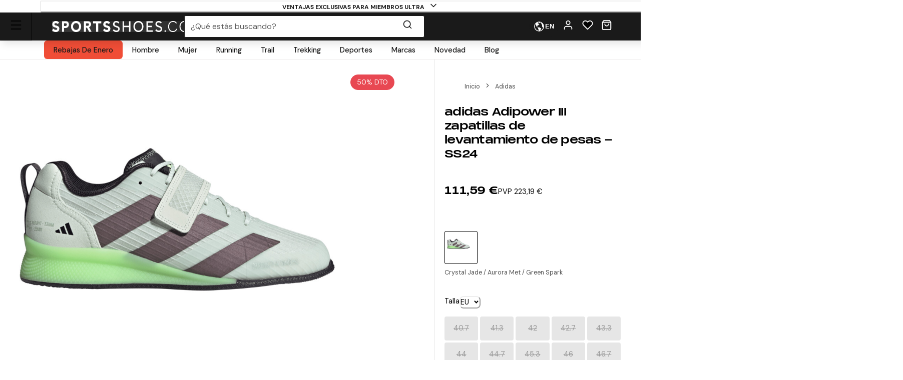

--- FILE ---
content_type: text/html; charset=utf-8
request_url: https://www.sportsshoes.com/es-es/product/adi17012/adidas-adipower-iii-zapatillas-de-levantamiento-de-pesas---ss24
body_size: 90756
content:
<!DOCTYPE html><html translate="no" lang="es-es"><head><meta charSet="utf-8" data-next-head=""/><meta name="twitter:card" content="summary_large_image" data-next-head=""/><meta name="twitter:site" content="@sportsshoes_com" data-next-head=""/><meta name="twitter:creator" content="@sportsshoes_com" data-next-head=""/><meta name="viewport" content="width=device-width, initial-scale=1" data-next-head=""/><meta name="theme-color" content="#000000" data-next-head=""/><title data-next-head="">adidas Adipower III zapatillas de levantamiento de pesas - SS24 | SportsShoes.com</title><meta name="description" content="La mejor plataforma para el levantamiento de pesas. Estas zapatillas de halterofilia de adidas te mantienen estable bajo las cargas más pesadas gracias a su talón elevado y su entresuela de alta densidad. La parte superior de lona, muy resistente, utiliza una combinación de cordones y correas para mantenerte firmemente sujeto. La suela de goma está diseñada específicamente para plantar tus pies en la alfombra." data-next-head=""/><link rel="canonical" href="https://www.sportsshoes.com/es-es/product/adi17012/adidas-adipower-iii-zapatillas-de-levantamiento-de-pesas---ss24" data-next-head=""/><meta property="og:type" content="website" data-next-head=""/><meta property="og:title" content="adidas Adipower III zapatillas de levantamiento de pesas - SS24" data-next-head=""/><meta property="og:description" content="La mejor plataforma para el levantamiento de pesas. Estas zapatillas de halterofilia de adidas te mantienen estable bajo las cargas más pesadas gracias a su talón elevado y su entresuela de alta densidad. La parte superior de lona, muy resistente, utiliza una combinación de cordones y correas para mantenerte firmemente sujeto. La suela de goma está diseñada específicamente para plantar tus pies en la alfombra." data-next-head=""/><meta property="og:site_name" content="SportsShoes.com" data-next-head=""/><meta property="og:url" content="https://www.sportsshoes.com/es-es/product/adi17012/adidas-adipower-iii-zapatillas-de-levantamiento-de-pesas---ss24" data-next-head=""/><meta property="og:locale" content="es-es" data-next-head=""/><meta property="og:image" content="https://cdn11.bigcommerce.com/s-21x65e8kfn/images/stencil/original/products/65085/304897/ADI17012_1000_1__10820.1703063514.jpg" data-next-head=""/><meta property="og:image:width" content="100" data-next-head=""/><meta property="og:image:height" content="100" data-next-head=""/><meta property="og:image:alt" content="Product" data-next-head=""/><meta property="og:image" content="https://cdn11.bigcommerce.com/s-21x65e8kfn/images/stencil/original/products/65085/304898/ADI17012_1000_2__09760.1703063515.jpg" data-next-head=""/><meta property="og:image:width" content="100" data-next-head=""/><meta property="og:image:height" content="100" data-next-head=""/><meta property="og:image:alt" content="Product" data-next-head=""/><meta property="og:image" content="https://cdn11.bigcommerce.com/s-21x65e8kfn/images/stencil/original/products/65085/304899/ADI17012_1000_3__29453.1703063516.jpg" data-next-head=""/><meta property="og:image:width" content="100" data-next-head=""/><meta property="og:image:height" content="100" data-next-head=""/><meta property="og:image:alt" content="Product" data-next-head=""/><meta property="og:image" content="https://cdn11.bigcommerce.com/s-21x65e8kfn/images/stencil/original/products/65085/304900/ADI17012_1000_4__73720.1703063517.jpg" data-next-head=""/><meta property="og:image:width" content="100" data-next-head=""/><meta property="og:image:height" content="100" data-next-head=""/><meta property="og:image:alt" content="Product" data-next-head=""/><meta property="og:image" content="https://cdn11.bigcommerce.com/s-21x65e8kfn/images/stencil/original/products/65085/304901/ADI17012_1000_5__00036.1703063518.jpg" data-next-head=""/><meta property="og:image:width" content="100" data-next-head=""/><meta property="og:image:height" content="100" data-next-head=""/><meta property="og:image:alt" content="Product" data-next-head=""/><meta property="og:image" content="https://cdn11.bigcommerce.com/s-21x65e8kfn/images/stencil/original/products/65085/304902/ADI17012_1000_6__44240.1703063519.jpg" data-next-head=""/><meta property="og:image:width" content="100" data-next-head=""/><meta property="og:image:height" content="100" data-next-head=""/><meta property="og:image:alt" content="Product" data-next-head=""/><meta property="og:image" content="https://cdn11.bigcommerce.com/s-21x65e8kfn/images/stencil/original/products/65085/304903/ADI17012_1000_7__65450.1703063520.jpg" data-next-head=""/><meta property="og:image:width" content="100" data-next-head=""/><meta property="og:image:height" content="100" data-next-head=""/><meta property="og:image:alt" content="Product" data-next-head=""/><meta property="og:image" content="https://cdn11.bigcommerce.com/s-21x65e8kfn/images/stencil/original/products/65085/304904/ADI17012_1000_8__43571.1703063521.jpg" data-next-head=""/><meta property="og:image:width" content="100" data-next-head=""/><meta property="og:image:height" content="100" data-next-head=""/><meta property="og:image:alt" content="Product" data-next-head=""/><link rel="alternate" hrefLang="en-gb" href="https://www.sportsshoes.com/product/adi17012/adipower-iii-weightlifting-shoes---ss24" data-next-head=""/><link rel="alternate" hrefLang="de-de" href="https://www.sportsshoes.com/de-de/product/adi17012/adipower-iii-weightlifting-schuhe---ss24" data-next-head=""/><link rel="alternate" hrefLang="es-es" href="https://www.sportsshoes.com/es-es/product/adi17012/adipower-iii-zapatillas-de-levantamiento-de-pesas---ss24" data-next-head=""/><link rel="alternate" hrefLang="it-it" href="https://www.sportsshoes.com/it-it/product/adi17012/adipower-iii-weightlifting-scarpe---ss24" data-next-head=""/><link rel="alternate" hrefLang="fr-fr" href="https://www.sportsshoes.com/fr-fr/product/adi17012/adipower-iii-weightlifting-chaussures---ss24" data-next-head=""/><link rel="preload" href="/_next/static/media/sportsshoes-logo-fast.d2bbd5bb.webp" as="image" data-next-head=""/><link rel="preload" href="https://cdn11.bigcommerce.com/s-21x65e8kfn/images/stencil/original/products/65085/304897/ADI17012_1000_1__10820.1703063514.jpg" as="image" data-next-head=""/><link rel="apple-touch-icon" sizes="180x180" href="/apple-touch-icon.png"/><link rel="icon" type="image/png" sizes="32x32" href="/favicon-32x32.png"/><link rel="icon" type="image/png" sizes="16x16" href="/favicon-16x16.png"/><link rel="manifest" href="/manifest.json"/><link rel="mask-icon" href="/safari-pinned-tab.svg" color="#000000"/><meta name="google-site-verification" content="sdNY40HDRRB81zMP-p8TsZTmdke5UScHahHOvhlDZRw"/><meta name="msapplication-TileColor" content="#000000"/><meta name="format-detection" content="telephone=no"/><meta name="google" content="notranslate"/><link rel="preload" href="/_next/static/media/d080ba6df333da6c-s.p.woff2" as="font" type="font/woff2" crossorigin="anonymous" data-next-font="size-adjust"/><link rel="preload" href="/_next/static/media/13971731025ec697-s.p.woff2" as="font" type="font/woff2" crossorigin="anonymous" data-next-font="size-adjust"/><link rel="preload" href="/_next/static/css/6704caeaac00be25.css" as="style"/><link rel="stylesheet" href="/_next/static/css/6704caeaac00be25.css" data-n-g=""/><noscript data-n-css=""></noscript><script defer="" nomodule="" src="/_next/static/chunks/polyfills-42372ed130431b0a.js"></script><script src="/_next/static/chunks/webpack-71ac660ab4a94f44.js" defer=""></script><script src="/_next/static/chunks/framework-ad875e3374e8e202.js" defer=""></script><script src="/_next/static/chunks/main-2ba033d7d295b2d9.js" defer=""></script><script src="/_next/static/chunks/pages/_app-8e99fb4f7382e503.js" defer=""></script><script src="/_next/static/chunks/0ab32d34-4a5f443952e01f3e.js" defer=""></script><script src="/_next/static/chunks/145b22ec-51a194abdc665909.js" defer=""></script><script src="/_next/static/chunks/20cc685d-abafbc4ac910479e.js" defer=""></script><script src="/_next/static/chunks/6c83fabd-f9a4bf9e174ddc00.js" defer=""></script><script src="/_next/static/chunks/070fd1b5-14880684c7dff74f.js" defer=""></script><script src="/_next/static/chunks/ed2ab0f7-33a781b80d9f2838.js" defer=""></script><script src="/_next/static/chunks/6723b772-c0c165d9d7f9a100.js" defer=""></script><script src="/_next/static/chunks/1dfb8265-82a037560c54a846.js" defer=""></script><script src="/_next/static/chunks/dc45a15b-5f1ed34ce432caac.js" defer=""></script><script src="/_next/static/chunks/df0378da-b31907fd437417cb.js" defer=""></script><script src="/_next/static/chunks/7716-d06af1baa4b9a1d6.js" defer=""></script><script src="/_next/static/chunks/7682-3affc879027bb622.js" defer=""></script><script src="/_next/static/chunks/7950-c30db6ecb7b1e459.js" defer=""></script><script src="/_next/static/chunks/4762-f5ce4e32d759114d.js" defer=""></script><script src="/_next/static/chunks/5516-b979967e2d1b356e.js" defer=""></script><script src="/_next/static/chunks/5633-bdaaeae289b79574.js" defer=""></script><script src="/_next/static/chunks/3181-9007ba120a55abe2.js" defer=""></script><script src="/_next/static/chunks/2876-53f4acf5429681f4.js" defer=""></script><script src="/_next/static/chunks/5501-eddc29d8ccb24b7b.js" defer=""></script><script src="/_next/static/chunks/6889-c0bcf1952c272471.js" defer=""></script><script src="/_next/static/chunks/5736-cbc015c29691fea3.js" defer=""></script><script src="/_next/static/chunks/pages/product/%5B...url%5D-bea2e9c279ee6eb6.js" defer=""></script><script src="/_next/static/bNwDpjobW2Ak7gFDz5dV9/_buildManifest.js" defer=""></script><script src="/_next/static/bNwDpjobW2Ak7gFDz5dV9/_ssgManifest.js" defer=""></script></head><body class="loading __variable_4ab313 __variable_ef116d"><div id="__next"><style data-emotion="css-global 12ku7bl">:host,:root,[data-theme]{--chakra-ring-inset:var(--chakra-empty,/*!*/ /*!*/);--chakra-ring-offset-width:0px;--chakra-ring-offset-color:#fff;--chakra-ring-color:rgba(66, 153, 225, 0.6);--chakra-ring-offset-shadow:0 0 #0000;--chakra-ring-shadow:0 0 #0000;--chakra-space-x-reverse:0;--chakra-space-y-reverse:0;--chakra-colors-transparent:transparent;--chakra-colors-current:currentColor;--chakra-colors-black:#1A1A1A;--chakra-colors-white:#FFFFFF;--chakra-colors-whiteAlpha-50:rgba(255, 255, 255, 0.04);--chakra-colors-whiteAlpha-100:rgba(255, 255, 255, 0.06);--chakra-colors-whiteAlpha-200:rgba(255, 255, 255, 0.08);--chakra-colors-whiteAlpha-300:rgba(255, 255, 255, 0.16);--chakra-colors-whiteAlpha-400:rgba(255, 255, 255, 0.24);--chakra-colors-whiteAlpha-500:rgba(255, 255, 255, 0.36);--chakra-colors-whiteAlpha-600:rgba(255, 255, 255, 0.48);--chakra-colors-whiteAlpha-700:rgba(255, 255, 255, 0.64);--chakra-colors-whiteAlpha-800:rgba(255, 255, 255, 0.80);--chakra-colors-whiteAlpha-900:rgba(255, 255, 255, 0.92);--chakra-colors-blackAlpha-50:rgba(0, 0, 0, 0.04);--chakra-colors-blackAlpha-100:rgba(0, 0, 0, 0.06);--chakra-colors-blackAlpha-200:rgba(0, 0, 0, 0.08);--chakra-colors-blackAlpha-300:rgba(0, 0, 0, 0.16);--chakra-colors-blackAlpha-400:rgba(0, 0, 0, 0.24);--chakra-colors-blackAlpha-500:rgba(0, 0, 0, 0.36);--chakra-colors-blackAlpha-600:rgba(0, 0, 0, 0.48);--chakra-colors-blackAlpha-700:rgba(0, 0, 0, 0.64);--chakra-colors-blackAlpha-800:rgba(0, 0, 0, 0.80);--chakra-colors-blackAlpha-900:rgba(0, 0, 0, 0.92);--chakra-colors-gray-50:#F7FAFC;--chakra-colors-gray-100:#EDF2F7;--chakra-colors-gray-200:#E2E8F0;--chakra-colors-gray-300:#CBD5E0;--chakra-colors-gray-400:#A0AEC0;--chakra-colors-gray-500:#718096;--chakra-colors-gray-600:#4A5568;--chakra-colors-gray-700:#2D3748;--chakra-colors-gray-800:#1A202C;--chakra-colors-gray-900:#171923;--chakra-colors-red-50:#F8ECEC;--chakra-colors-red-100:#FCE9E9;--chakra-colors-red-200:#E1A8A8;--chakra-colors-red-300:#D58686;--chakra-colors-red-400:#C96464;--chakra-colors-red-500:#B94141;--chakra-colors-red-600:#973535;--chakra-colors-red-700:#712828;--chakra-colors-red-800:#4B1B1B;--chakra-colors-red-900:#260D0D;--chakra-colors-orange-50:#FBF2E9;--chakra-colors-orange-100:#F8EBE0;--chakra-colors-orange-200:#EEC39B;--chakra-colors-orange-300:#E7AB74;--chakra-colors-orange-400:#E1944C;--chakra-colors-orange-500:#DC8432;--chakra-colors-orange-600:#AE631E;--chakra-colors-orange-700:#834B16;--chakra-colors-orange-800:#57320F;--chakra-colors-orange-900:#2C1907;--chakra-colors-yellow-50:#FFFFF0;--chakra-colors-yellow-100:#FEFCBF;--chakra-colors-yellow-200:#FAF089;--chakra-colors-yellow-300:#F6E05E;--chakra-colors-yellow-400:#ECC94B;--chakra-colors-yellow-500:#D69E2E;--chakra-colors-yellow-600:#B7791F;--chakra-colors-yellow-700:#975A16;--chakra-colors-yellow-800:#744210;--chakra-colors-yellow-900:#5F370E;--chakra-colors-green-10:#BBFF55;--chakra-colors-green-50:#F3F7ED;--chakra-colors-green-100:#E6F2D5;--chakra-colors-green-200:#C8DBAE;--chakra-colors-green-300:#B3CD8E;--chakra-colors-green-400:#9EBF6E;--chakra-colors-green-500:#86AE4D;--chakra-colors-green-600:#6D8D3F;--chakra-colors-green-700:#526A2F;--chakra-colors-green-800:#36471F;--chakra-colors-green-900:#1B2310;--chakra-colors-green-1000:#0EA486;--chakra-colors-teal-50:#E6FFFA;--chakra-colors-teal-100:#B2F5EA;--chakra-colors-teal-200:#81E6D9;--chakra-colors-teal-300:#4FD1C5;--chakra-colors-teal-400:#38B2AC;--chakra-colors-teal-500:#319795;--chakra-colors-teal-600:#2C7A7B;--chakra-colors-teal-700:#285E61;--chakra-colors-teal-800:#234E52;--chakra-colors-teal-900:#1D4044;--chakra-colors-blue-50:#EBF4FA;--chakra-colors-blue-100:#F7FBFD;--chakra-colors-blue-200:#A2CEE7;--chakra-colors-blue-300:#7DBBDD;--chakra-colors-blue-400:#59A8D4;--chakra-colors-blue-500:#3E9ACD;--chakra-colors-blue-600:#2A77A2;--chakra-colors-blue-700:#1F597A;--chakra-colors-blue-800:#153C51;--chakra-colors-blue-900:#0A1E29;--chakra-colors-cyan-50:#EDFDFD;--chakra-colors-cyan-100:#C4F1F9;--chakra-colors-cyan-200:#9DECF9;--chakra-colors-cyan-300:#76E4F7;--chakra-colors-cyan-400:#0BC5EA;--chakra-colors-cyan-500:#00B5D8;--chakra-colors-cyan-600:#00A3C4;--chakra-colors-cyan-700:#0987A0;--chakra-colors-cyan-800:#086F83;--chakra-colors-cyan-900:#065666;--chakra-colors-purple-50:#FAF5FF;--chakra-colors-purple-100:#E9D8FD;--chakra-colors-purple-200:#D6BCFA;--chakra-colors-purple-300:#B794F4;--chakra-colors-purple-400:#9F7AEA;--chakra-colors-purple-500:#805AD5;--chakra-colors-purple-600:#6B46C1;--chakra-colors-purple-700:#553C9A;--chakra-colors-purple-800:#44337A;--chakra-colors-purple-900:#322659;--chakra-colors-pink-50:#FFF5F7;--chakra-colors-pink-100:#FED7E2;--chakra-colors-pink-200:#FBB6CE;--chakra-colors-pink-300:#F687B3;--chakra-colors-pink-400:#ED64A6;--chakra-colors-pink-500:#D53F8C;--chakra-colors-pink-600:#B83280;--chakra-colors-pink-700:#97266D;--chakra-colors-pink-800:#702459;--chakra-colors-pink-900:#521B41;--chakra-colors-grey-200:#FAFAFA;--chakra-colors-grey-300:#E6E6E6;--chakra-colors-grey-400:#CCCCCC;--chakra-colors-grey-500:#BABABA;--chakra-colors-grey-600:#999999;--chakra-colors-grey-700:#666666;--chakra-colors-grey-800:#4D4D4D;--chakra-colors-lightBlueAlpha-50:#BEDDEE0D;--chakra-colors-lightBlueAlpha-100:#BEDDEE1A;--chakra-colors-lightBlueAlpha-200:#BEDDEE33;--chakra-colors-lightBlueAlpha-300:#BEDDEE4D;--chakra-colors-lightBlueAlpha-400:#BEDDEE66;--chakra-colors-lightBlueAlpha-500:#BEDDEE80;--chakra-colors-lightBlueAlpha-600:#BEDDEE99;--chakra-colors-lightBlueAlpha-700:#BEDDEEB3;--chakra-colors-lightBlueAlpha-800:#BEDDEECC;--chakra-colors-lightBlueAlpha-900:#BEDDEEE6;--chakra-colors-turquoise-50:#E5FFFB;--chakra-colors-turquoise-100:#B8FFF4;--chakra-colors-turquoise-200:#8AFFED;--chakra-colors-turquoise-300:#5CFFE7;--chakra-colors-turquoise-400:#2EFFE0;--chakra-colors-turquoise-500:#00F7D2;--chakra-colors-turquoise-600:#00CCAD;--chakra-colors-turquoise-700:#009982;--chakra-colors-turquoise-800:#006657;--chakra-colors-turquoise-900:#00332B;--chakra-colors-offBlack:#1F1F1F;--chakra-colors-primary-1:#1A1A1A;--chakra-colors-primary-2:#BABABA;--chakra-colors-primary-3:#FAFAFA;--chakra-colors-primary-4:#FFFFFF;--chakra-colors-secondary-1:#3E9ACD;--chakra-colors-secondary-2:#153C51;--chakra-colors-secondary-3:#7DBBDD;--chakra-colors-success-primary:#86AE4D;--chakra-colors-success-secondary:#E6F2D5;--chakra-colors-error-primary:#B94141;--chakra-colors-error-secondary:#FCE9E9;--chakra-colors-warning-primary:#DC8432;--chakra-colors-warning-secondary:#F8EBE0;--chakra-colors-info-primary:#3E9ACD;--chakra-colors-info-secondary:#F7FBFD;--chakra-colors-ultra-green:#00F7D2;--chakra-colors-ultra-black:#000000;--chakra-colors-ultra-white:#FFFFFF;--chakra-colors-paypal-dark:#005C8A;--chakra-colors-paypal-light:#18ACE6;--chakra-colors-klarna:#FEB3C6;--chakra-colors-sustainable:#8EAC5A;--chakra-colors-darkAlpha-50:#000000;--chakra-colors-darkAlpha-100:#FFFFFF;--chakra-colors-darkAlpha-500:#000000;--chakra-colors-vitality:#F41C5E;--chakra-colors-englandAthletics:#DD052B;--chakra-colors-parkrun:#FFA300;--chakra-borders-none:0;--chakra-borders-1px:1px solid;--chakra-borders-2px:2px solid;--chakra-borders-4px:4px solid;--chakra-borders-8px:8px solid;--chakra-borders-faint:1px solid #ECEAEA;--chakra-borders-bold:1px solid #B0AEAE;--chakra-fonts-heading:-apple-system,BlinkMacSystemFont,"Segoe UI",Helvetica,Arial,sans-serif,"Apple Color Emoji","Segoe UI Emoji","Segoe UI Symbol";--chakra-fonts-body:-apple-system,BlinkMacSystemFont,"Segoe UI",Helvetica,Arial,sans-serif,"Apple Color Emoji","Segoe UI Emoji","Segoe UI Symbol";--chakra-fonts-mono:SFMono-Regular,Menlo,Monaco,Consolas,"Liberation Mono","Courier New",monospace;--chakra-fontSizes-3xs:0.45rem;--chakra-fontSizes-2xs:0.625rem;--chakra-fontSizes-xs:0.6875rem;--chakra-fontSizes-sm:0.78125rem;--chakra-fontSizes-md:1rem;--chakra-fontSizes-lg:1rem;--chakra-fontSizes-xl:1.125rem;--chakra-fontSizes-2xl:1.25rem;--chakra-fontSizes-3xl:1.35rem;--chakra-fontSizes-4xl:1.5rem;--chakra-fontSizes-5xl:1.75rem;--chakra-fontSizes-6xl:2.1rem;--chakra-fontSizes-7xl:2.5rem;--chakra-fontSizes-8xl:3.5625rem;--chakra-fontSizes-9xl:8rem;--chakra-fontSizes-xxs:0.6075rem;--chakra-fontSizes-base:0.90625rem;--chakra-fontWeights-hairline:100;--chakra-fontWeights-thin:200;--chakra-fontWeights-light:300;--chakra-fontWeights-normal:400;--chakra-fontWeights-medium:500;--chakra-fontWeights-semibold:600;--chakra-fontWeights-bold:700;--chakra-fontWeights-extrabold:800;--chakra-fontWeights-black:900;--chakra-letterSpacings-tighter:-0.05em;--chakra-letterSpacings-tight:-0.025em;--chakra-letterSpacings-normal:0;--chakra-letterSpacings-wide:0.025em;--chakra-letterSpacings-wider:0.05em;--chakra-letterSpacings-widest:0.1em;--chakra-lineHeights-3:.75rem;--chakra-lineHeights-4:1rem;--chakra-lineHeights-5:1.25rem;--chakra-lineHeights-6:1.5rem;--chakra-lineHeights-7:1.75rem;--chakra-lineHeights-8:2rem;--chakra-lineHeights-9:2.25rem;--chakra-lineHeights-10:2.5rem;--chakra-lineHeights-12:3rem;--chakra-lineHeights-15:3.75rem;--chakra-lineHeights-18:4.5rem;--chakra-lineHeights-24:6rem;--chakra-lineHeights-normal:normal;--chakra-lineHeights-none:1;--chakra-lineHeights-shorter:1.25;--chakra-lineHeights-short:1.375;--chakra-lineHeights-base:1.5;--chakra-lineHeights-tall:1.625;--chakra-lineHeights-taller:2;--chakra-lineHeights-xs:1.125rem;--chakra-lineHeights-sm:1.3125rem;--chakra-lineHeights-md:1.625rem;--chakra-lineHeights-lg:1.9375rem;--chakra-lineHeights-xl:2.1875rem;--chakra-lineHeights-2xl:2.4375rem;--chakra-lineHeights-3xl:2.8125rem;--chakra-lineHeights-4xl:3.375rem;--chakra-lineHeights-5xl:4.0625rem;--chakra-lineHeights-6xl:5.0625rem;--chakra-radii-none:0;--chakra-radii-sm:0.375rem;--chakra-radii-base:0.1875rem;--chakra-radii-md:0.5rem;--chakra-radii-lg:0.5rem;--chakra-radii-xl:0.75rem;--chakra-radii-2xl:1rem;--chakra-radii-3xl:1.5rem;--chakra-radii-full:9999px;--chakra-space-1:0.25rem;--chakra-space-2:0.5rem;--chakra-space-3:0.75rem;--chakra-space-4:1rem;--chakra-space-5:1.25rem;--chakra-space-6:1.5rem;--chakra-space-7:1.75rem;--chakra-space-8:2rem;--chakra-space-9:2.25rem;--chakra-space-10:2.5rem;--chakra-space-12:3rem;--chakra-space-14:3.5rem;--chakra-space-16:4rem;--chakra-space-20:5rem;--chakra-space-24:6rem;--chakra-space-28:7rem;--chakra-space-32:8rem;--chakra-space-36:9rem;--chakra-space-40:10rem;--chakra-space-44:11rem;--chakra-space-48:12rem;--chakra-space-52:13rem;--chakra-space-56:14rem;--chakra-space-60:15rem;--chakra-space-64:16rem;--chakra-space-72:18rem;--chakra-space-80:20rem;--chakra-space-96:24rem;--chakra-space-px:1px;--chakra-space-0-5:0.125rem;--chakra-space-1-5:0.375rem;--chakra-space-2-5:0.625rem;--chakra-space-3-5:0.875rem;--chakra-shadows-xs:0px 1px 2px rgba(0, 0, 0, 0.05);--chakra-shadows-sm:0px 1px 3px rgba(0, 0, 0, 0.1);--chakra-shadows-base:0 1px 3px 0 rgba(0, 0, 0, 0.1),0 1px 2px 0 rgba(0, 0, 0, 0.06);--chakra-shadows-md:0px 4px 6px -1px rgba(0, 0, 0, 0.1);--chakra-shadows-lg:0px 10px 15px -3px rgba(0, 0, 0, 0.1);--chakra-shadows-xl:0px 20px 25px -5px rgba(0, 0, 0, 0.1);--chakra-shadows-2xl:0 25px 50px -12px rgba(0, 0, 0, 0.25);--chakra-shadows-outline:0 0 0 3px rgba(66, 153, 225, 0.6);--chakra-shadows-inner:inset 0 2px 4px 0 rgba(0,0,0,0.06);--chakra-shadows-none:none;--chakra-shadows-dark-lg:rgba(0, 0, 0, 0.1) 0px 0px 0px 1px,rgba(0, 0, 0, 0.2) 0px 5px 10px,rgba(0, 0, 0, 0.4) 0px 15px 40px;--chakra-shadows-mdDrawer:0px -4px 8px -1px rgba(0, 0, 0, 0.1);--chakra-shadows-lgDrawer:0px -8px 18px -1px rgba(0, 0, 0, 0.1);--chakra-sizes-1:0.25rem;--chakra-sizes-2:0.5rem;--chakra-sizes-3:0.75rem;--chakra-sizes-4:1rem;--chakra-sizes-5:1.25rem;--chakra-sizes-6:1.5rem;--chakra-sizes-7:1.75rem;--chakra-sizes-8:2rem;--chakra-sizes-9:2.25rem;--chakra-sizes-10:2.5rem;--chakra-sizes-12:3rem;--chakra-sizes-14:3.5rem;--chakra-sizes-16:4rem;--chakra-sizes-20:5rem;--chakra-sizes-24:6rem;--chakra-sizes-28:7rem;--chakra-sizes-32:8rem;--chakra-sizes-36:9rem;--chakra-sizes-40:10rem;--chakra-sizes-44:11rem;--chakra-sizes-48:12rem;--chakra-sizes-52:13rem;--chakra-sizes-56:14rem;--chakra-sizes-60:15rem;--chakra-sizes-64:16rem;--chakra-sizes-72:18rem;--chakra-sizes-80:20rem;--chakra-sizes-96:24rem;--chakra-sizes-px:1px;--chakra-sizes-0-5:0.125rem;--chakra-sizes-1-5:0.375rem;--chakra-sizes-2-5:0.625rem;--chakra-sizes-3-5:0.875rem;--chakra-sizes-max:max-content;--chakra-sizes-min:min-content;--chakra-sizes-full:100%;--chakra-sizes-3xs:14rem;--chakra-sizes-2xs:16rem;--chakra-sizes-xs:20rem;--chakra-sizes-sm:24rem;--chakra-sizes-md:28rem;--chakra-sizes-lg:32rem;--chakra-sizes-xl:36rem;--chakra-sizes-2xl:42rem;--chakra-sizes-3xl:48rem;--chakra-sizes-4xl:56rem;--chakra-sizes-5xl:64rem;--chakra-sizes-6xl:72rem;--chakra-sizes-7xl:80rem;--chakra-sizes-8xl:90rem;--chakra-sizes-prose:60ch;--chakra-sizes-container-sm:640px;--chakra-sizes-container-md:768px;--chakra-sizes-container-lg:960px;--chakra-sizes-container-xl:1280px;--chakra-sizes-container-2md:892px;--chakra-sizes-container-2xl:1332px;--chakra-zIndices-hide:-1;--chakra-zIndices-auto:auto;--chakra-zIndices-base:0;--chakra-zIndices-docked:10;--chakra-zIndices-dropdown:1000;--chakra-zIndices-sticky:1100;--chakra-zIndices-banner:1200;--chakra-zIndices-overlay:1300;--chakra-zIndices-modal:1400;--chakra-zIndices-popover:1500;--chakra-zIndices-skipLink:1600;--chakra-zIndices-toast:1700;--chakra-zIndices-tooltip:1800;--chakra-transition-property-common:background-color,border-color,color,fill,stroke,opacity,box-shadow,transform;--chakra-transition-property-colors:background-color,border-color,color,fill,stroke;--chakra-transition-property-dimensions:width,height;--chakra-transition-property-position:left,right,top,bottom;--chakra-transition-property-background:background-color,background-image,background-position;--chakra-transition-easing-ease-in:cubic-bezier(0.4, 0, 1, 1);--chakra-transition-easing-ease-out:cubic-bezier(0, 0.52, 1, 1);--chakra-transition-easing-ease-in-out:cubic-bezier(0.4, 0, 0.2, 1);--chakra-transition-duration-ultra-fast:50ms;--chakra-transition-duration-faster:100ms;--chakra-transition-duration-fast:150ms;--chakra-transition-duration-normal:200ms;--chakra-transition-duration-slow:300ms;--chakra-transition-duration-slower:400ms;--chakra-transition-duration-ultra-slow:500ms;--chakra-blur-none:0;--chakra-blur-sm:4px;--chakra-blur-base:8px;--chakra-blur-md:12px;--chakra-blur-lg:16px;--chakra-blur-xl:24px;--chakra-blur-2xl:40px;--chakra-blur-3xl:64px;--chakra-breakpoints-base:0em;--chakra-breakpoints-sm:30em;--chakra-breakpoints-md:51.375em;--chakra-breakpoints-lg:64em;--chakra-breakpoints-xl:75.625em;--chakra-breakpoints-2xl:90em;--chakra-breakpoints-xxxs:10em;--chakra-breakpoints-xxs:20em;--chakra-breakpoints-xs:23.4375em;--chakra-breakpoints-3xl:106.25em;--chakra-breakpoints-4xl:131.25em;}.chakra-ui-light :host:not([data-theme]),.chakra-ui-light :root:not([data-theme]),.chakra-ui-light [data-theme]:not([data-theme]),[data-theme=light] :host:not([data-theme]),[data-theme=light] :root:not([data-theme]),[data-theme=light] [data-theme]:not([data-theme]),:host[data-theme=light],:root[data-theme=light],[data-theme][data-theme=light]{--chakra-colors-chakra-body-text:var(--chakra-colors-gray-800);--chakra-colors-chakra-body-bg:var(--chakra-colors-white);--chakra-colors-chakra-border-color:var(--chakra-colors-gray-200);--chakra-colors-chakra-inverse-text:var(--chakra-colors-white);--chakra-colors-chakra-subtle-bg:var(--chakra-colors-gray-100);--chakra-colors-chakra-subtle-text:var(--chakra-colors-gray-600);--chakra-colors-chakra-placeholder-color:var(--chakra-colors-gray-500);}.chakra-ui-dark :host:not([data-theme]),.chakra-ui-dark :root:not([data-theme]),.chakra-ui-dark [data-theme]:not([data-theme]),[data-theme=dark] :host:not([data-theme]),[data-theme=dark] :root:not([data-theme]),[data-theme=dark] [data-theme]:not([data-theme]),:host[data-theme=dark],:root[data-theme=dark],[data-theme][data-theme=dark]{--chakra-colors-chakra-body-text:var(--chakra-colors-whiteAlpha-900);--chakra-colors-chakra-body-bg:var(--chakra-colors-gray-800);--chakra-colors-chakra-border-color:var(--chakra-colors-whiteAlpha-300);--chakra-colors-chakra-inverse-text:var(--chakra-colors-gray-800);--chakra-colors-chakra-subtle-bg:var(--chakra-colors-gray-700);--chakra-colors-chakra-subtle-text:var(--chakra-colors-gray-400);--chakra-colors-chakra-placeholder-color:var(--chakra-colors-whiteAlpha-400);}</style><style data-emotion="css-global fubdgu">html{line-height:1.5;-webkit-text-size-adjust:100%;font-family:system-ui,sans-serif;-webkit-font-smoothing:antialiased;text-rendering:optimizeLegibility;-moz-osx-font-smoothing:grayscale;touch-action:manipulation;}body{position:relative;min-height:100%;margin:0;font-feature-settings:"kern";}:where(*, *::before, *::after){border-width:0;border-style:solid;box-sizing:border-box;word-wrap:break-word;}main{display:block;}hr{border-top-width:1px;box-sizing:content-box;height:0;overflow:visible;}:where(pre, code, kbd,samp){font-family:SFMono-Regular,Menlo,Monaco,Consolas,monospace;font-size:1em;}a{background-color:transparent;color:inherit;-webkit-text-decoration:inherit;text-decoration:inherit;}abbr[title]{border-bottom:none;-webkit-text-decoration:underline;text-decoration:underline;-webkit-text-decoration:underline dotted;-webkit-text-decoration:underline dotted;text-decoration:underline dotted;}:where(b, strong){font-weight:bold;}small{font-size:80%;}:where(sub,sup){font-size:75%;line-height:0;position:relative;vertical-align:baseline;}sub{bottom:-0.25em;}sup{top:-0.5em;}img{border-style:none;}:where(button, input, optgroup, select, textarea){font-family:inherit;font-size:100%;line-height:1.15;margin:0;}:where(button, input){overflow:visible;}:where(button, select){text-transform:none;}:where(
          button::-moz-focus-inner,
          [type="button"]::-moz-focus-inner,
          [type="reset"]::-moz-focus-inner,
          [type="submit"]::-moz-focus-inner
        ){border-style:none;padding:0;}fieldset{padding:0.35em 0.75em 0.625em;}legend{box-sizing:border-box;color:inherit;display:table;max-width:100%;padding:0;white-space:normal;}progress{vertical-align:baseline;}textarea{overflow:auto;}:where([type="checkbox"], [type="radio"]){box-sizing:border-box;padding:0;}input[type="number"]::-webkit-inner-spin-button,input[type="number"]::-webkit-outer-spin-button{-webkit-appearance:none!important;}input[type="number"]{-moz-appearance:textfield;}input[type="search"]{-webkit-appearance:textfield;outline-offset:-2px;}input[type="search"]::-webkit-search-decoration{-webkit-appearance:none!important;}::-webkit-file-upload-button{-webkit-appearance:button;font:inherit;}details{display:block;}summary{display:-webkit-box;display:-webkit-list-item;display:-ms-list-itembox;display:list-item;}template{display:none;}[hidden]{display:none!important;}:where(
          blockquote,
          dl,
          dd,
          h1,
          h2,
          h3,
          h4,
          h5,
          h6,
          hr,
          figure,
          p,
          pre
        ){margin:0;}button{background:transparent;padding:0;}fieldset{margin:0;padding:0;}:where(ol, ul){margin:0;padding:0;}textarea{resize:vertical;}:where(button, [role="button"]){cursor:pointer;}button::-moz-focus-inner{border:0!important;}table{border-collapse:collapse;}:where(h1, h2, h3, h4, h5, h6){font-size:inherit;font-weight:inherit;}:where(button, input, optgroup, select, textarea){padding:0;line-height:inherit;color:inherit;}:where(img, svg, video, canvas, audio, iframe, embed, object){display:block;}:where(img, video){max-width:100%;height:auto;}[data-js-focus-visible] :focus:not([data-focus-visible-added]):not(
          [data-focus-visible-disabled]
        ){outline:none;box-shadow:none;}select::-ms-expand{display:none;}:root,:host{--chakra-vh:100vh;}@supports (height: -webkit-fill-available){:root,:host{--chakra-vh:-webkit-fill-available;}}@supports (height: -moz-fill-available){:root,:host{--chakra-vh:-moz-fill-available;}}@supports (height: 100dvh){:root,:host{--chakra-vh:100dvh;}}</style><style data-emotion="css-global ft9l74">body{font-family:var(--chakra-fonts-body);color:var(--chakra-colors-chakra-body-text);background:var(--chakra-colors-chakra-body-bg);transition-property:background-color;transition-duration:var(--chakra-transition-duration-normal);line-height:var(--chakra-lineHeights-base);--chakra-fonts-heading:var(--font-pp-monument);--chakra-fonts-body:var(--font-dm-sans);}body p{margin:0px;}body .animation-safeguard{-webkit-transition:all 0.3s ease-in-out!important;transition:all 0.3s ease-in-out!important;}body .hide-arrows .swiper-button-prev{display:none;}body .hide-arrows .swiper-button-next{display:none;}body .hide-arrows .swiper-pagination-bullet{background-color:var(--chakra-colors-white)!important;opacity:0.5;}body .swiper-pagination-bullet-active{background-color:var(--chakra-colors-white)!important;opacity:1;}body .swiper-button-prev{color:var(--chakra-colors-white);}body .swiper-slide{webkit-transform:translate3d(0, 0, 0);webkit-backface-visibility:hidden;}body .swiper-button-next{color:var(--chakra-colors-white);}body .swiper-scrollbar{display:none;}body .thin-scroll::-webkit-scrollbar{width:4px;}body .thin-scroll::-webkit-scrollbar-track{background:#f1f1f1;}body .thin-scroll::-webkit-scrollbar-thumb{background:#888;}body .medium-scroll::-webkit-scrollbar{width:6px;}body .medium-scroll::-webkit-scrollbar-track{background:#f1f1f1;}body .medium-scroll::-webkit-scrollbar-thumb{background:#888;}body .hide-scroll::-webkit-scrollbar{display:none;}body #applepayCheckoutButton button{width:160px;background:#000;background-image:-webkit-named-image(apple-pay-logo-white);-webkit-background-position:50% 50%;background-position:50% 50%;background-repeat:no-repeat;-webkit-background-size:100% 60%;background-size:100% 60%;border-radius:4px;height:32px;padding:spacing('single');}body .checkoutRemote-button{margin-bottom:spacing("base");margin-left:spacing("third");margin-right:spacing("third");}body .maurten-bs-animation *{-webkit-transition:all 0.25s ease-in-out!important;transition:all 0.25s ease-in-out!important;}@media screen and (min-width: 822px){body .mobile-tablet-only{display:none;}body .tagg-mobile{display:none;}}@media screen and (max-width: 821px){body .desktop-only{display:none;}body .tagg-desktop{display:none;}body .swiper-button-prev{display:none;}body .swiper-button-next{display:none;}}@media screen and (min-width: 1024px){body .pdp-mobile-tablet-only{display:none;}body .image-zoom-effect{-webkit-transition:all 0.5s ease-in-out!important;transition:all 0.5s ease-in-out!important;}body .image-zoom:hover .image-zoom-effect{-webkit-transform:scale(1.03);-moz-transform:scale(1.03);-ms-transform:scale(1.03);transform:scale(1.03);}}@media screen and (max-width: 1023px){body .pdp-desktop-only{display:none;}}*::-webkit-input-placeholder{color:var(--chakra-colors-chakra-placeholder-color);}*::-moz-placeholder{color:var(--chakra-colors-chakra-placeholder-color);}*:-ms-input-placeholder{color:var(--chakra-colors-chakra-placeholder-color);}*::placeholder{color:var(--chakra-colors-chakra-placeholder-color);}*,*::before,::after{border-color:var(--chakra-colors-chakra-border-color);}.body-overflow{overflow:hidden;}.body-fixed{overflow:hidden;margin-right:15px;}.body-fixed .nav{padding-right:15px;}[data-state="navigating"] .loqate{color:var(--chakra-colors-white)!important;}.loqate::-webkit-input-placeholder{color:var(--chakra-colors-grey-500);}.loqate::-moz-placeholder{color:var(--chakra-colors-grey-500);}.loqate:-ms-input-placeholder{color:var(--chakra-colors-grey-500);}.loqate::placeholder{color:var(--chakra-colors-grey-500);}.grecaptcha-badge{display:none;}.size-guide-container #container{max-width:100vw!important;overflow-x:scroll;}.size-guide-container h4{padding:10px!important;}.size-guide-container p{padding:10px!important;}.size-guide-container #container p{padding:0px;}.size-guide-container td{min-width:70px;}.size-guide-container #container::-webkit-scrollbar{width:4px;}.osano-cm-window__widget{display:none;}</style><style>
    #nprogress {
      pointer-events: none;
    }
    #nprogress .bar {
      background: #BBFF55;
      position: fixed;
      z-index: 9999;
      top: 0;
      left: 0;
      width: 100%;
      height: 3px;
    }
    #nprogress .peg {
      display: block;
      position: absolute;
      right: 0px;
      width: 100px;
      height: 100%;
      box-shadow: 0 0 10px #BBFF55, 0 0 5px #BBFF55;
      opacity: 1;
      -webkit-transform: rotate(3deg) translate(0px, -4px);
      -ms-transform: rotate(3deg) translate(0px, -4px);
      transform: rotate(3deg) translate(0px, -4px);
    }
    #nprogress .spinner {
      display: block;
      position: fixed;
      z-index: 1031;
      top: 15px;
      right: 15px;
    }
    #nprogress .spinner-icon {
      width: 18px;
      height: 18px;
      box-sizing: border-box;
      border: solid 2px transparent;
      border-top-color: #BBFF55;
      border-left-color: #BBFF55;
      border-radius: 50%;
      -webkit-animation: nprogresss-spinner 400ms linear infinite;
      animation: nprogress-spinner 400ms linear infinite;
    }
    .nprogress-custom-parent {
      overflow: hidden;
      position: relative;
    }
    .nprogress-custom-parent #nprogress .spinner,
    .nprogress-custom-parent #nprogress .bar {
      position: absolute;
    }
    @-webkit-keyframes nprogress-spinner {
      0% {
        -webkit-transform: rotate(0deg);
      }
      100% {
        -webkit-transform: rotate(360deg);
      }
    }
    @keyframes nprogress-spinner {
      0% {
        transform: rotate(0deg);
      }
      100% {
        transform: rotate(360deg);
      }
    }
  </style><div class="css-0"><style data-emotion="css ni21jw">.css-ni21jw{position:fixed;z-index:8;width:100%;background:var(--chakra-colors-primary-4);color:var(--chakra-colors-primary-1);transition-property:padding;transition-duration:var(--chakra-transition-duration-slow);transition-timing-function:var(--chakra-transition-easing-ease-out);-webkit-padding-start:var(--chakra-space-4);padding-inline-start:var(--chakra-space-4);-webkit-padding-end:var(--chakra-space-4);padding-inline-end:var(--chakra-space-4);padding-top:0px;padding-bottom:0px;top:0px;}@media screen and (min-width: 75.625em){.css-ni21jw{-webkit-padding-start:var(--chakra-space-20);padding-inline-start:var(--chakra-space-20);-webkit-padding-end:var(--chakra-space-20);padding-inline-end:var(--chakra-space-20);}}</style><div data-testid="usp-banner" class="animation-safeguard css-ni21jw"><style data-emotion="css k70z5i">.css-k70z5i{display:inline;-webkit-appearance:none;-moz-appearance:none;-ms-appearance:none;appearance:none;-webkit-align-items:center;-webkit-box-align:center;-ms-flex-align:center;align-items:center;-webkit-box-pack:center;-ms-flex-pack:center;-webkit-justify-content:center;justify-content:center;-webkit-user-select:none;-moz-user-select:none;-ms-user-select:none;user-select:none;position:relative;white-space:nowrap;vertical-align:middle;outline:2px solid transparent;outline-offset:2px;line-height:unset;border-radius:var(--chakra-radii-base);font-weight:var(--chakra-fontWeights-normal);transition-property:all;transition-duration:var(--chakra-transition-duration-normal);-webkit-padding-start:var(--chakra-space-4);padding-inline-start:var(--chakra-space-4);-webkit-padding-end:var(--chakra-space-4);padding-inline-end:var(--chakra-space-4);-webkit-text-decoration:none;text-decoration:none;transition-timing-function:var(--chakra-transition-easing-ease-out);height:44px;min-width:auto;font-size:var(--chakra-fontSizes-md);padding-top:var(--chakra-space-1-5);padding-bottom:var(--chakra-space-1-5);background:none;color:inherit;margin:0px;padding:0px;font-family:var(--chakra-fonts-body);box-shadow:var(--chakra-shadows-none);width:100%;max-height:var(--chakra-sizes-6);transition-delay:slow;}.css-k70z5i:focus-visible,.css-k70z5i[data-focus-visible]{box-shadow:var(--chakra-shadows-outline);}.css-k70z5i:disabled,.css-k70z5i[disabled],.css-k70z5i[aria-disabled=true],.css-k70z5i[data-disabled]{opacity:0.4;cursor:not-allowed;box-shadow:var(--chakra-shadows-none);}.css-k70z5i:hover:disabled,.css-k70z5i[data-hover]:disabled,.css-k70z5i:hover[disabled],.css-k70z5i[data-hover][disabled],.css-k70z5i:hover[aria-disabled=true],.css-k70z5i[data-hover][aria-disabled=true],.css-k70z5i:hover[data-disabled],.css-k70z5i[data-hover][data-disabled]{background:initial;}</style><button type="button" class="chakra-button css-k70z5i"><span class="css-0"><style data-emotion="css veqmz3">.css-veqmz3{position:relative;width:-webkit-fit-content;width:-moz-fit-content;width:fit-content;-webkit-margin-start:auto;margin-inline-start:auto;-webkit-margin-end:auto;margin-inline-end:auto;}</style><div class="css-veqmz3"><style data-emotion="css 19z1pc6">.css-19z1pc6{position:absolute;top:50%;left:50%;-webkit-transform:translate(-50%, -50%);-moz-transform:translate(-50%, -50%);-ms-transform:translate(-50%, -50%);transform:translate(-50%, -50%);-webkit-transition:opacity 0.25s ease-in-out;transition:opacity 0.25s ease-in-out;opacity:1;max-height:var(--chakra-sizes-6);}.css-19z1pc6 img{max-height:var(--chakra-sizes-6);}</style><div class="css-19z1pc6"><style data-emotion="css k008qs">.css-k008qs{display:-webkit-box;display:-webkit-flex;display:-ms-flexbox;display:flex;}</style><div class="css-k008qs"><style data-emotion="css 13e1vgz">.css-13e1vgz{display:-webkit-box;display:-webkit-flex;display:-ms-flexbox;display:flex;-webkit-align-items:center;-webkit-box-align:center;-ms-flex-align:center;align-items:center;-webkit-flex-direction:row;-ms-flex-direction:row;flex-direction:row;width:-webkit-fit-content;width:-moz-fit-content;width:fit-content;}</style><div data-testid="usp-title" class="css-13e1vgz"><style data-emotion="css amswkf">.css-amswkf{font-family:var(--chakra-fonts-body);font-size:var(--chakra-fontSizes-base);line-height:var(--chakra-lineHeights-base);margin-bottom:var(--chakra-space-4);}</style><p class="chakra-text css-amswkf" style="font-size:12px;padding:0;margin:0"><strong>VENTAJAS EXCLUSIVAS PARA MIEMBROS ULTRA</strong></p></div><style data-emotion="css 1v4xcoh">.css-1v4xcoh{margin-left:var(--chakra-space-2);}</style><div class="css-1v4xcoh"><svg stroke="currentColor" fill="none" stroke-width="2" viewBox="0 0 24 24" stroke-linecap="round" stroke-linejoin="round" height="20" width="20" xmlns="http://www.w3.org/2000/svg"><polyline points="6 9 12 15 18 9"></polyline></svg></div></div></div><style data-emotion="css 1fs0vgm">.css-1fs0vgm{position:absolute;top:50%;left:50%;-webkit-transform:translate(-50%, -50%);-moz-transform:translate(-50%, -50%);-ms-transform:translate(-50%, -50%);transform:translate(-50%, -50%);-webkit-transition:opacity 0.25s ease-in-out;transition:opacity 0.25s ease-in-out;opacity:0;max-height:var(--chakra-sizes-6);}.css-1fs0vgm img{max-height:var(--chakra-sizes-6);}</style><div class="css-1fs0vgm"><div class="css-k008qs"><div data-testid="usp-title" class="css-13e1vgz"><style data-emotion="css 1ersk">.css-1ersk{font-family:var(--chakra-fonts-body);line-height:var(--chakra-lineHeights-base);font-size:18px;}</style><p class="chakra-text css-1ersk" style="font-size:12px;padding:0;margin:0"><strong>DESCUENTO ESTUDIANTES: AHORA 12% DTO. en </strong>SS26</p></div><div class="css-1v4xcoh"><svg stroke="currentColor" fill="none" stroke-width="2" viewBox="0 0 24 24" stroke-linecap="round" stroke-linejoin="round" height="20" width="20" xmlns="http://www.w3.org/2000/svg"><polyline points="6 9 12 15 18 9"></polyline></svg></div></div></div><div class="css-1fs0vgm"><div class="css-k008qs"><div data-testid="usp-title" class="css-13e1vgz"><p class="chakra-text css-amswkf" style="font-size:12px;padding:0;margin:0"><strong>COMPRA AHORA, PAGA CON KLARNA</strong></p></div><div class="css-1v4xcoh"><svg stroke="currentColor" fill="none" stroke-width="2" viewBox="0 0 24 24" stroke-linecap="round" stroke-linejoin="round" height="20" width="20" xmlns="http://www.w3.org/2000/svg"><polyline points="6 9 12 15 18 9"></polyline></svg></div></div></div></div></span></button></div><nav class="css-0"><style data-emotion="css 3v2gob">.css-3v2gob{position:fixed;z-index:6;width:100%;transition-property:all;transition-duration:var(--chakra-transition-duration-ultra-slow);transition-timing-function:var(--chakra-transition-easing-ease-out);-webkit-transition:all 0.5s ease;transition:all 0.5s ease;padding-top:25px;opacity:1;visibility:visible;}</style><div data-testid="navbar" class="animation-safeguard css-3v2gob"><style data-emotion="css tfkxak">.css-tfkxak{background:unset;}</style><div class="nav css-tfkxak"><style data-emotion="css 9h6fdq">.css-9h6fdq{display:-webkit-box;display:-webkit-flex;display:-ms-flexbox;display:flex;-webkit-box-pack:justify;-webkit-justify-content:space-between;justify-content:space-between;position:relative;width:100%;-webkit-align-items:center;-webkit-box-align:center;-ms-flex-align:center;align-items:center;padding-right:var(--chakra-space-1);box-shadow:var(--chakra-shadows-lg);z-index:1;background-color:var(--chakra-colors-primary-1);color:var(--chakra-colors-primary-4);}@media screen and (min-width: 64em){.css-9h6fdq{padding-right:var(--chakra-space-9);}}</style><div class="css-9h6fdq"><style data-emotion="css lyh7ud">.css-lyh7ud{display:-webkit-box;display:-webkit-flex;display:-ms-flexbox;display:flex;-webkit-align-items:center;-webkit-box-align:center;-ms-flex-align:center;align-items:center;-webkit-box-pack:justify;-webkit-justify-content:space-between;justify-content:space-between;gap:var(--chakra-space-4);}@media screen and (min-width: 51.375em){.css-lyh7ud{gap:0px;}}</style><div class="css-lyh7ud"><style data-emotion="css 1ctj68o">.css-1ctj68o{display:-webkit-inline-box;display:-webkit-inline-flex;display:-ms-inline-flexbox;display:inline-flex;-webkit-appearance:none;-moz-appearance:none;-ms-appearance:none;appearance:none;-webkit-align-items:center;-webkit-box-align:center;-ms-flex-align:center;align-items:center;-webkit-box-pack:center;-ms-flex-pack:center;-webkit-justify-content:center;justify-content:center;-webkit-user-select:none;-moz-user-select:none;-ms-user-select:none;user-select:none;position:relative;white-space:nowrap;vertical-align:middle;outline:2px solid transparent;outline-offset:2px;line-height:var(--chakra-lineHeights-6);font-weight:700;transition-property:all;transition-duration:var(--chakra-transition-duration-normal);-webkit-text-decoration:none;text-decoration:none;transition-timing-function:var(--chakra-transition-easing-ease-out);height:var(--chakra-sizes-14);min-width:var(--chakra-sizes-10);font-size:var(--chakra-fontSizes-md);-webkit-padding-start:var(--chakra-space-2);padding-inline-start:var(--chakra-space-2);-webkit-padding-end:var(--chakra-space-2);padding-inline-end:var(--chakra-space-2);padding-top:var(--chakra-space-1-5);padding-bottom:var(--chakra-space-1-5);background-color:var(--chakra-colors-primary-1);border-color:var(--chakra-colors-primary-1);border-width:1px;box-shadow:var(--chakra-shadows-none);border-radius:0px;width:var(--chakra-sizes-16);}.css-1ctj68o:focus-visible,.css-1ctj68o[data-focus-visible]{box-shadow:var(--chakra-shadows-outline);}.css-1ctj68o:disabled,.css-1ctj68o[disabled],.css-1ctj68o[aria-disabled=true],.css-1ctj68o[data-disabled]{opacity:1;cursor:not-allowed;box-shadow:var(--chakra-shadows-none);background-color:var(--chakra-colors-grey-300);border-color:var(--chakra-colors-grey-300);color:var(--chakra-colors-grey-400);}.css-1ctj68o:hover,.css-1ctj68o[data-hover]{background:#3a3a3a;}@media screen and (min-width: 64em){.css-1ctj68o{-webkit-padding-start:var(--chakra-space-4);padding-inline-start:var(--chakra-space-4);-webkit-padding-end:var(--chakra-space-4);padding-inline-end:var(--chakra-space-4);}}.css-1ctj68o:active,.css-1ctj68o[data-active]{background:#3a3a3a;}</style><button type="button" class="chakra-button css-1ctj68o" aria-label="hamburger menu" data-testid="burger-menu-button"><span class="css-0"><svg stroke="currentColor" fill="currentColor" stroke-width="0" viewBox="0 0 1024 1024" height="26" width="26" xmlns="http://www.w3.org/2000/svg"><path d="M904 160H120c-4.4 0-8 3.6-8 8v64c0 4.4 3.6 8 8 8h784c4.4 0 8-3.6 8-8v-64c0-4.4-3.6-8-8-8zm0 624H120c-4.4 0-8 3.6-8 8v64c0 4.4 3.6 8 8 8h784c4.4 0 8-3.6 8-8v-64c0-4.4-3.6-8-8-8zm0-312H120c-4.4 0-8 3.6-8 8v64c0 4.4 3.6 8 8 8h784c4.4 0 8-3.6 8-8v-64c0-4.4-3.6-8-8-8z"></path></svg></span></button><a href="https://www.sportsshoes.com/es-es"><style data-emotion="css goq30">.css-goq30{display:-webkit-box;display:-webkit-flex;display:-ms-flexbox;display:flex;width:auto;-webkit-align-items:center;-webkit-box-align:center;-ms-flex-align:center;align-items:center;-webkit-margin-start:var(--chakra-space-1);margin-inline-start:var(--chakra-space-1);-webkit-margin-end:var(--chakra-space-1);margin-inline-end:var(--chakra-space-1);min-width:3rem;}@media screen and (min-width: 30em){.css-goq30{-webkit-margin-start:var(--chakra-space-8);margin-inline-start:var(--chakra-space-8);-webkit-margin-end:var(--chakra-space-8);margin-inline-end:var(--chakra-space-8);}}@media screen and (min-width: 51.375em){.css-goq30{width:10rem;min-width:unset;}}@media screen and (min-width: 64em){.css-goq30{-webkit-margin-start:var(--chakra-space-10);margin-inline-start:var(--chakra-space-10);-webkit-margin-end:var(--chakra-space-10);margin-inline-end:var(--chakra-space-10);}}@media screen and (min-width: 75.625em){.css-goq30{width:14rem;}}</style><div class="css-goq30"><img alt="Logo SportsShoes" data-testid="ss-logo-desktop" width="300" height="22" decoding="async" data-nimg="1" class="desktop-only" style="color:transparent;background-size:cover;background-position:50% 50%;background-repeat:no-repeat;background-image:url(&quot;data:image/svg+xml;charset=utf-8,%3Csvg xmlns=&#x27;http://www.w3.org/2000/svg&#x27; viewBox=&#x27;0 0 320 40&#x27;%3E%3Cfilter id=&#x27;b&#x27; color-interpolation-filters=&#x27;sRGB&#x27;%3E%3CfeGaussianBlur stdDeviation=&#x27;20&#x27;/%3E%3CfeColorMatrix values=&#x27;1 0 0 0 0 0 1 0 0 0 0 0 1 0 0 0 0 0 100 -1&#x27; result=&#x27;s&#x27;/%3E%3CfeFlood x=&#x27;0&#x27; y=&#x27;0&#x27; width=&#x27;100%25&#x27; height=&#x27;100%25&#x27;/%3E%3CfeComposite operator=&#x27;out&#x27; in=&#x27;s&#x27;/%3E%3CfeComposite in2=&#x27;SourceGraphic&#x27;/%3E%3CfeGaussianBlur stdDeviation=&#x27;20&#x27;/%3E%3C/filter%3E%3Cimage width=&#x27;100%25&#x27; height=&#x27;100%25&#x27; x=&#x27;0&#x27; y=&#x27;0&#x27; preserveAspectRatio=&#x27;none&#x27; style=&#x27;filter: url(%23b);&#x27; href=&#x27;[data-uri]&#x27;/%3E%3C/svg%3E&quot;)" src="/_next/static/media/sportsshoes-logo-fast.d2bbd5bb.webp"/><img alt="Logo SportsShoes" data-testid="ss-logo-mobile" loading="lazy" width="200" height="14" decoding="async" data-nimg="1" class="mobile-tablet-only" style="color:transparent;background-size:cover;background-position:50% 50%;background-repeat:no-repeat;background-image:url(&quot;data:image/svg+xml;charset=utf-8,%3Csvg xmlns=&#x27;http://www.w3.org/2000/svg&#x27; viewBox=&#x27;0 0 320 40&#x27;%3E%3Cfilter id=&#x27;b&#x27; color-interpolation-filters=&#x27;sRGB&#x27;%3E%3CfeGaussianBlur stdDeviation=&#x27;20&#x27;/%3E%3CfeColorMatrix values=&#x27;1 0 0 0 0 0 1 0 0 0 0 0 1 0 0 0 0 0 100 -1&#x27; result=&#x27;s&#x27;/%3E%3CfeFlood x=&#x27;0&#x27; y=&#x27;0&#x27; width=&#x27;100%25&#x27; height=&#x27;100%25&#x27;/%3E%3CfeComposite operator=&#x27;out&#x27; in=&#x27;s&#x27;/%3E%3CfeComposite in2=&#x27;SourceGraphic&#x27;/%3E%3CfeGaussianBlur stdDeviation=&#x27;20&#x27;/%3E%3C/filter%3E%3Cimage width=&#x27;100%25&#x27; height=&#x27;100%25&#x27; x=&#x27;0&#x27; y=&#x27;0&#x27; preserveAspectRatio=&#x27;none&#x27; style=&#x27;filter: url(%23b);&#x27; href=&#x27;[data-uri]&#x27;/%3E%3C/svg%3E&quot;)" src="/_next/static/media/sportsshoes-logo-fast.d2bbd5bb.webp"/></div></a></div><style data-emotion="css yz36ma">.css-yz36ma{display:-webkit-box;display:-webkit-flex;display:-ms-flexbox;display:flex;width:100%;-webkit-box-pack:right;-ms-flex-pack:right;-webkit-justify-content:right;justify-content:right;position:relative;}</style><div class="desktop-only css-yz36ma" data-testid="desktop-searchbar"><style data-emotion="css yltnl3">.css-yltnl3{width:15rem;transition-duration:var(--chakra-transition-duration-slow);transition-property:width;}@media screen and (min-width: 64em){.css-yltnl3{width:30rem;}}</style><div class="css-yltnl3"><form style="width:100%"><style data-emotion="css 1y0e7gb">.css-1y0e7gb{width:100%;display:-webkit-box;display:-webkit-flex;display:-ms-flexbox;display:flex;position:relative;isolation:isolate;--input-font-size:var(--chakra-fontSizes-md);--input-padding:var(--chakra-space-4);--input-border-radius:var(--chakra-radii-md);--input-height:var(--chakra-sizes-10);}</style><div class="chakra-input__group css-1y0e7gb" data-group="true"><style data-emotion="css ievfdn">.css-ievfdn{width:100%;height:auto;font-size:var(--chakra-fontSizes-md);-webkit-padding-start:var(--chakra-space-3);padding-inline-start:var(--chakra-space-3);-webkit-padding-end:var(--chakra-space-3);padding-inline-end:var(--chakra-space-3);border-radius:var(--chakra-radii-base);min-width:0px;outline:2px solid transparent;outline-offset:2px;position:relative;-webkit-appearance:none;-moz-appearance:none;-ms-appearance:none;appearance:none;transition-property:var(--chakra-transition-property-common);transition-duration:var(--chakra-transition-duration-normal);type:text;font-family:var(--chakra-fonts-body);color:var(--chakra-colors-grey-800);--input-font-size:var(--chakra-fontSizes-md);--input-padding:var(--chakra-space-4);--input-border-radius:var(--chakra-radii-md);--input-height:var(--chakra-sizes-10);padding-top:11px;padding-bottom:11px;border:2px solid;background:var(--chakra-colors-white);border-width:1px;line-height:var(--chakra-lineHeights-5);border-color:var(--chakra-colors-grey-500);padding-right:var(--chakra-space-12);max-height:var(--chakra-sizes-9);}.css-ievfdn:disabled,.css-ievfdn[disabled],.css-ievfdn[aria-disabled=true],.css-ievfdn[data-disabled]{opacity:0.4;cursor:not-allowed;}.css-ievfdn:hover,.css-ievfdn[data-hover]{background:var(--chakra-colors-white);border-color:var(--chakra-colors-grey-800);}.css-ievfdn[aria-readonly=true],.css-ievfdn[readonly],.css-ievfdn[data-readonly]{box-shadow:var(--chakra-shadows-none)!important;-webkit-user-select:all;-moz-user-select:all;-ms-user-select:all;user-select:all;}.css-ievfdn[aria-invalid=true],.css-ievfdn[data-invalid]{border-color:var(--chakra-colors-error-primary);}.css-ievfdn:focus-visible,.css-ievfdn[data-focus-visible]{background:var(--chakra-colors-transparent);border-color:#3E9ACD;}.css-ievfdn:active,.css-ievfdn[data-active]{border-color:var(--chakra-colors-grey-800);background:var(--chakra-colors-white);}.css-ievfdn:focus,.css-ievfdn[data-focus]{border-color:var(--chakra-colors-grey-800);background:var(--chakra-colors-white);}@media screen and (min-width: 51.375em){.css-ievfdn{border-color:var(--chakra-colors-primary-1);}}.css-ievfdn::-webkit-input-placeholder{color:var(--chakra-colors-primary-1);opacity:0.7;}.css-ievfdn::-moz-placeholder{color:var(--chakra-colors-primary-1);opacity:0.7;}.css-ievfdn:-ms-input-placeholder{color:var(--chakra-colors-primary-1);opacity:0.7;}.css-ievfdn::placeholder,.css-ievfdn[data-placeholder]{color:var(--chakra-colors-primary-1);opacity:0.7;}</style><input type="text" placeholder="¿Qué estás buscando?" data-testid="searchbar-input" maxLength="150" class="chakra-input css-ievfdn" value=""/><style data-emotion="css 1h44uqj">.css-1h44uqj{right:0;width:auto;height:auto;font-size:var(--chakra-fontSizes-md);display:-webkit-box;display:-webkit-flex;display:-ms-flexbox;display:flex;-webkit-align-items:center;-webkit-box-align:center;-ms-flex-align:center;align-items:center;-webkit-box-pack:center;-ms-flex-pack:center;-webkit-justify-content:center;justify-content:center;position:absolute;top:0px;padding-top:var(--chakra-space-2);padding-bottom:var(--chakra-space-2);-webkit-padding-start:var(--chakra-space-6);padding-inline-start:var(--chakra-space-6);-webkit-padding-end:var(--chakra-space-6);padding-inline-end:var(--chakra-space-6);z-index:20;color:var(--chakra-colors-black);}</style><div class="chakra-input__right-element css-1h44uqj" data-testid="searchbar-submit"><svg stroke="currentColor" fill="none" stroke-width="2" viewBox="0 0 24 24" stroke-linecap="round" stroke-linejoin="round" height="20" width="20" xmlns="http://www.w3.org/2000/svg"><circle cx="11" cy="11" r="8"></circle><line x1="21" y1="21" x2="16.65" y2="16.65"></line></svg></div></div></form></div></div><style data-emotion="css 1dmbcbx">.css-1dmbcbx{display:-webkit-box;display:-webkit-flex;display:-ms-flexbox;display:flex;-webkit-flex-basis:auto;-ms-flex-preferred-size:auto;flex-basis:auto;-webkit-box-pack:right;-ms-flex-pack:right;-webkit-justify-content:right;justify-content:right;margin-left:var(--chakra-space-1);}@media screen and (min-width: 30em){.css-1dmbcbx{-webkit-flex-basis:33%;-ms-flex-preferred-size:33%;flex-basis:33%;padding-right:7px;}}@media screen and (min-width: 51.375em){.css-1dmbcbx{width:100%;}}@media screen and (min-width: 64em){.css-1dmbcbx{max-width:15rem;margin-left:var(--chakra-space-3);padding-right:unset;}}@media screen and (min-width: 90em){.css-1dmbcbx{max-width:14rem;}}</style><div class="css-1dmbcbx"><style data-emotion="css 1hveotd">.css-1hveotd{display:-webkit-box;display:-webkit-flex;display:-ms-flexbox;display:flex;-webkit-box-pack:justify;-webkit-justify-content:space-between;justify-content:space-between;-webkit-align-items:center;-webkit-box-align:center;-ms-flex-align:center;align-items:center;color:var(--chakra-colors-primary-4);max-width:140px;cursor:pointer;}@media screen and (min-width: 51.375em){.css-1hveotd{width:100%;min-width:100px;max-width:170px;}}</style><div data-testid="navigation-icons-cluster" class="css-1hveotd"><style data-emotion="css 6qfk5t">.css-6qfk5t{display:none;}@media screen and (min-width: 51.375em){.css-6qfk5t{display:block;}}</style><div class="css-6qfk5t"><style data-emotion="css 1ibs5uk">.css-1ibs5uk{display:-webkit-inline-box;display:-webkit-inline-flex;display:-ms-inline-flexbox;display:inline-flex;-webkit-appearance:none;-moz-appearance:none;-ms-appearance:none;appearance:none;-webkit-align-items:center;-webkit-box-align:center;-ms-flex-align:center;align-items:center;-webkit-box-pack:center;-ms-flex-pack:center;-webkit-justify-content:center;justify-content:center;-webkit-user-select:none;-moz-user-select:none;-ms-user-select:none;user-select:none;position:relative;white-space:nowrap;vertical-align:middle;outline:2px solid transparent;outline-offset:2px;line-height:var(--chakra-lineHeights-6);font-weight:700;transition-property:all;transition-duration:var(--chakra-transition-duration-normal);-webkit-padding-start:var(--chakra-space-4);padding-inline-start:var(--chakra-space-4);-webkit-padding-end:var(--chakra-space-4);padding-inline-end:var(--chakra-space-4);-webkit-text-decoration:none;text-decoration:none;transition-timing-function:var(--chakra-transition-easing-ease-out);height:44px;min-width:var(--chakra-sizes-10);font-size:var(--chakra-fontSizes-md);padding-top:var(--chakra-space-1-5);padding-bottom:var(--chakra-space-1-5);background:black.500;background-color:var(--chakra-colors-primary-1);border-color:var(--chakra-colors-primary-1);border-width:1px;box-shadow:var(--chakra-shadows-none);border-radius:var(--chakra-radii-full);padding:var(--chakra-space-2);cursor:pointer;border:var(--chakra-borders-none);color:var(--chakra-colors-primary-4);}.css-1ibs5uk:focus-visible,.css-1ibs5uk[data-focus-visible]{box-shadow:var(--chakra-shadows-outline);}.css-1ibs5uk:disabled,.css-1ibs5uk[disabled],.css-1ibs5uk[aria-disabled=true],.css-1ibs5uk[data-disabled]{opacity:1;cursor:not-allowed;box-shadow:var(--chakra-shadows-none);background-color:var(--chakra-colors-grey-300);border-color:var(--chakra-colors-grey-300);color:var(--chakra-colors-grey-400);}.css-1ibs5uk:hover,.css-1ibs5uk[data-hover]{background-color:var(--chakra-colors-primary-1);}.css-1ibs5uk:active,.css-1ibs5uk[data-active]{background-color:var(--chakra-colors-lightBlueAlpha-400);color:var(--chakra-colors-white);}</style><button type="button" class="chakra-button chakra-menu__menu-button css-1ibs5uk" id="menu-button-:R13bjacl9ltmH1:" data-testid="navigation-locale-icon" aria-label="User Menu" aria-expanded="false" aria-haspopup="menu" aria-controls="menu-list-:R13bjacl9ltmH1:"><span class="css-0"><style data-emotion="css xl71ch">.css-xl71ch{pointer-events:none;-webkit-flex:1 1 auto;-ms-flex:1 1 auto;flex:1 1 auto;min-width:0px;}</style><span class="css-xl71ch"><style data-emotion="css 1y7jr8h">.css-1y7jr8h{display:-webkit-box;display:-webkit-flex;display:-ms-flexbox;display:flex;-webkit-box-pack:center;-ms-flex-pack:center;-webkit-justify-content:center;justify-content:center;-webkit-align-items:center;-webkit-box-align:center;-ms-flex-align:center;align-items:center;gap:var(--chakra-space-1);text-transform:uppercase;font-size:var(--chakra-fontSizes-sm);}</style><div class="desktop-only css-1y7jr8h"><svg stroke="currentColor" fill="currentColor" stroke-width="0" viewBox="0 0 512 512" height="24" width="24" xmlns="http://www.w3.org/2000/svg"><path d="M256 48C141.124 48 48 141.125 48 256s93.124 208 208 208c114.875 0 208-93.125 208-208S370.875 48 256 48zm-21.549 384.999c-39.464-4.726-75.978-22.392-104.519-50.932C96.258 348.393 77.714 303.622 77.714 256c0-42.87 15.036-83.424 42.601-115.659.71 8.517 2.463 17.648 2.014 24.175-1.64 23.795-3.988 38.687 9.94 58.762 5.426 7.819 6.759 19.028 9.4 28.078 2.583 8.854 12.902 13.498 20.019 18.953 14.359 11.009 28.096 23.805 43.322 33.494 10.049 6.395 16.326 9.576 13.383 21.839-2.367 9.862-3.028 15.937-8.13 24.723-1.557 2.681 5.877 19.918 8.351 22.392 7.498 7.497 14.938 14.375 23.111 21.125 12.671 10.469-1.231 24.072-7.274 39.117zm147.616-50.932c-25.633 25.633-57.699 42.486-92.556 49.081 4.94-12.216 13.736-23.07 21.895-29.362 7.097-5.476 15.986-16.009 19.693-24.352 3.704-8.332 8.611-15.555 13.577-23.217 7.065-10.899-17.419-27.336-25.353-30.781-17.854-7.751-31.294-18.21-47.161-29.375-11.305-7.954-34.257 4.154-47.02-1.417-17.481-7.633-31.883-20.896-47.078-32.339-15.68-11.809-14.922-25.576-14.922-42.997 12.282.453 29.754-3.399 37.908 6.478 2.573 3.117 11.42 17.042 17.342 12.094 4.838-4.043-3.585-20.249-5.212-24.059-5.005-11.715 11.404-16.284 19.803-24.228 10.96-10.364 34.47-26.618 32.612-34.047s-23.524-28.477-36.249-25.193c-1.907.492-18.697 18.097-21.941 20.859.086-5.746.172-11.491.26-17.237.055-3.628-6.768-7.352-6.451-9.692.8-5.914 17.262-16.647 21.357-21.357-2.869-1.793-12.659-10.202-15.622-8.968-7.174 2.99-15.276 5.05-22.45 8.039 0-2.488-.302-4.825-.662-7.133a176.585 176.585 0 0 1 45.31-13.152l14.084 5.66 9.944 11.801 9.924 10.233 8.675 2.795 13.779-12.995L282 87.929V79.59c27.25 3.958 52.984 14.124 75.522 29.8-4.032.361-8.463.954-13.462 1.59-2.065-1.22-4.714-1.774-6.965-2.623 6.531 14.042 13.343 27.89 20.264 41.746 7.393 14.801 23.793 30.677 26.673 46.301 3.394 18.416 1.039 35.144 2.896 56.811 1.788 20.865 23.524 44.572 23.524 44.572s10.037 3.419 18.384 2.228c-7.781 30.783-23.733 59.014-46.769 82.052z"></path></svg> <!-- -->en</div></span></span></button><style data-emotion="css 4scc7">.css-4scc7{z-index:99;}</style><div style="visibility:hidden;position:absolute;min-width:max-content;inset:0 auto auto 0" class="css-4scc7"><style data-emotion="css 10x9882">.css-10x9882{outline:2px solid transparent;outline-offset:2px;--menu-bg:#fff;--menu-shadow:var(--chakra-shadows-sm);padding-top:var(--chakra-space-2);padding-bottom:var(--chakra-space-2);border-width:1px;background:var(--menu-bg);box-shadow:var(--menu-shadow);z-index:99;border-radius:var(--chakra-radii-sm);color:var(--chakra-colors-primary-1);min-width:20rem;width:25vw;max-width:25rem;}.chakra-ui-dark .css-10x9882:not([data-theme]),[data-theme=dark] .css-10x9882:not([data-theme]),.css-10x9882[data-theme=dark]{--menu-bg:var(--chakra-colors-gray-700);--menu-shadow:var(--chakra-shadows-dark-lg);}</style><div data-testid="navigation-locale-menu" tabindex="-1" role="menu" id="menu-list-:R13bjacl9ltmH1:" aria-orientation="vertical" class="chakra-menu__menu-list css-10x9882" style="transform-origin:var(--popper-transform-origin);opacity:0;visibility:hidden;transform:scale(0.8) translateZ(0)"><style data-emotion="css npocua">.css-npocua{display:inline;-webkit-appearance:none;-moz-appearance:none;-ms-appearance:none;appearance:none;-webkit-align-items:center;-webkit-box-align:center;-ms-flex-align:center;align-items:center;-webkit-box-pack:center;-ms-flex-pack:center;-webkit-justify-content:center;justify-content:center;-webkit-user-select:none;-moz-user-select:none;-ms-user-select:none;user-select:none;white-space:nowrap;vertical-align:middle;outline:2px solid transparent;outline-offset:2px;line-height:unset;border-radius:var(--chakra-radii-base);font-weight:var(--chakra-fontWeights-normal);transition-property:all;transition-duration:var(--chakra-transition-duration-normal);-webkit-padding-start:var(--chakra-space-4);padding-inline-start:var(--chakra-space-4);-webkit-padding-end:var(--chakra-space-4);padding-inline-end:var(--chakra-space-4);-webkit-text-decoration:none;text-decoration:none;transition-timing-function:var(--chakra-transition-easing-ease-out);height:44px;min-width:auto;font-size:var(--chakra-fontSizes-md);padding-top:var(--chakra-space-1-5);padding-bottom:var(--chakra-space-8);background:none;color:inherit;margin:0px;padding:0px;font-family:var(--chakra-fonts-body);box-shadow:var(--chakra-shadows-none);position:absolute;right:0px;top:0px;-webkit-margin-start:var(--chakra-space-2);margin-inline-start:var(--chakra-space-2);-webkit-margin-end:var(--chakra-space-2);margin-inline-end:var(--chakra-space-2);}.css-npocua:focus-visible,.css-npocua[data-focus-visible]{box-shadow:var(--chakra-shadows-outline);}.css-npocua:disabled,.css-npocua[disabled],.css-npocua[aria-disabled=true],.css-npocua[data-disabled]{opacity:0.4;cursor:not-allowed;box-shadow:var(--chakra-shadows-none);}.css-npocua:hover:disabled,.css-npocua[data-hover]:disabled,.css-npocua:hover[disabled],.css-npocua[data-hover][disabled],.css-npocua:hover[aria-disabled=true],.css-npocua[data-hover][aria-disabled=true],.css-npocua:hover[data-disabled],.css-npocua[data-hover][data-disabled]{background:initial;}</style><button type="button" class="chakra-button css-npocua" aria-label="Close" data-testid="locale-menu-close-button"><span class="css-0"><svg stroke="currentColor" fill="none" stroke-width="2" viewBox="0 0 24 24" stroke-linecap="round" stroke-linejoin="round" height="24" width="24" xmlns="http://www.w3.org/2000/svg"><line x1="18" y1="6" x2="6" y2="18"></line><line x1="6" y1="6" x2="18" y2="18"></line></svg></span></button><style data-emotion="css 1bdgfbf">.css-1bdgfbf{-webkit-padding-start:var(--chakra-space-6);padding-inline-start:var(--chakra-space-6);-webkit-padding-end:var(--chakra-space-6);padding-inline-end:var(--chakra-space-6);padding-top:var(--chakra-space-8);}</style><div class="css-1bdgfbf"><div data-testid="locale-menu" class="css-0"><style data-emotion="css 125b57z">.css-125b57z{font-family:var(--chakra-fonts-body);font-size:var(--chakra-fontSizes-base);line-height:var(--chakra-lineHeights-base);}</style><p class="chakra-text css-125b57z" data-testid="choose-language-text"> <!-- -->Por favor, elige el idioma y la moneda</p><style data-emotion="css wku64o">.css-wku64o{width:100%;height:-webkit-fit-content;height:-moz-fit-content;height:fit-content;position:relative;margin-top:var(--chakra-space-3);margin-bottom:var(--chakra-space-3);}</style><div class="chakra-select__wrapper css-wku64o"><style data-emotion="css 1j1u37l">.css-1j1u37l{-webkit-padding-end:var(--chakra-space-8);padding-inline-end:var(--chakra-space-8);width:100%;height:var(--input-height);font-size:var(--input-font-size);-webkit-padding-start:var(--input-padding);padding-inline-start:var(--input-padding);min-width:0px;outline:2px solid transparent;outline-offset:2px;position:relative;-webkit-appearance:none;-moz-appearance:none;-ms-appearance:none;appearance:none;transition-property:var(--chakra-transition-property-common);transition-duration:var(--chakra-transition-duration-normal);padding-bottom:1px;line-height:var(--chakra-lineHeights-normal);background:inherit;--select-bg:var(--chakra-colors-white);--input-font-size:var(--chakra-fontSizes-md);--input-padding:var(--chakra-space-4);--input-border-radius:var(--chakra-radii-md);--input-height:var(--chakra-sizes-10);border:1px solid;border-color:inherit;border-radius:var(--chakra-radii-base);}.css-1j1u37l:disabled,.css-1j1u37l[disabled],.css-1j1u37l[aria-disabled=true],.css-1j1u37l[data-disabled]{opacity:0.4;cursor:not-allowed;}.chakra-ui-dark .css-1j1u37l:not([data-theme]),[data-theme=dark] .css-1j1u37l:not([data-theme]),.css-1j1u37l[data-theme=dark]{--select-bg:var(--chakra-colors-gray-700);}.css-1j1u37l >option,.css-1j1u37l >optgroup{background:var(--select-bg);}.css-1j1u37l:hover,.css-1j1u37l[data-hover]{border-color:var(--chakra-colors-gray-300);}.css-1j1u37l[aria-readonly=true],.css-1j1u37l[readonly],.css-1j1u37l[data-readonly]{box-shadow:var(--chakra-shadows-none)!important;-webkit-user-select:all;-moz-user-select:all;-ms-user-select:all;user-select:all;}.css-1j1u37l[aria-invalid=true],.css-1j1u37l[data-invalid]{border-color:#B94141;box-shadow:0 0 0 1px #B94141;}.css-1j1u37l:focus-visible,.css-1j1u37l[data-focus-visible]{z-index:1;border-color:#3E9ACD;box-shadow:0 0 0 1px #3E9ACD;}.css-1j1u37l:focus,.css-1j1u37l[data-focus]{z-index:unset;}</style><select data-testid="language-dropdown" class="chakra-select css-1j1u37l"><option value="en-gb">English</option><option value="de-de">Deutsch</option><option value="es-es" selected="">Español</option><option value="fr-fr">Français</option><option value="it-it">Italiano</option></select><style data-emotion="css iohxn1">.css-iohxn1{width:var(--chakra-sizes-6);height:100%;right:var(--chakra-space-2);color:currentColor;font-size:var(--chakra-fontSizes-xl);position:absolute;display:-webkit-inline-box;display:-webkit-inline-flex;display:-ms-inline-flexbox;display:inline-flex;-webkit-align-items:center;-webkit-box-align:center;-ms-flex-align:center;align-items:center;-webkit-box-pack:center;-ms-flex-pack:center;-webkit-justify-content:center;justify-content:center;pointer-events:none;top:50%;-webkit-transform:translateY(-50%);-moz-transform:translateY(-50%);-ms-transform:translateY(-50%);transform:translateY(-50%);}.css-iohxn1:disabled,.css-iohxn1[disabled],.css-iohxn1[aria-disabled=true],.css-iohxn1[data-disabled]{opacity:0.5;}</style><div class="chakra-select__icon-wrapper css-iohxn1"><svg viewBox="0 0 24 24" role="presentation" class="chakra-select__icon" focusable="false" aria-hidden="true" style="width:1em;height:1em;color:currentColor"><path fill="currentColor" d="M16.59 8.59L12 13.17 7.41 8.59 6 10l6 6 6-6z"></path></svg></div></div><div class="chakra-select__wrapper css-wku64o"><select data-testid="currency-dropdown" class="chakra-select css-1j1u37l"><option value="EUR" selected="">€</option><option value="CHF">CHF (Fr.)</option><option value="PLN">PLN(zł)</option></select><div class="chakra-select__icon-wrapper css-iohxn1"><svg viewBox="0 0 24 24" role="presentation" class="chakra-select__icon" focusable="false" aria-hidden="true" style="width:1em;height:1em;color:currentColor"><path fill="currentColor" d="M16.59 8.59L12 13.17 7.41 8.59 6 10l6 6 6-6z"></path></svg></div></div><style data-emotion="css 1w174qr">.css-1w174qr{display:-webkit-inline-box;display:-webkit-inline-flex;display:-ms-inline-flexbox;display:inline-flex;-webkit-appearance:none;-moz-appearance:none;-ms-appearance:none;appearance:none;-webkit-align-items:center;-webkit-box-align:center;-ms-flex-align:center;align-items:center;-webkit-box-pack:center;-ms-flex-pack:center;-webkit-justify-content:center;justify-content:center;-webkit-user-select:none;-moz-user-select:none;-ms-user-select:none;user-select:none;position:relative;white-space:nowrap;vertical-align:middle;outline:2px solid transparent;outline-offset:2px;line-height:var(--chakra-lineHeights-6);border-radius:var(--chakra-radii-base);font-weight:700;transition-property:all;transition-duration:var(--chakra-transition-duration-normal);-webkit-padding-start:var(--chakra-space-4);padding-inline-start:var(--chakra-space-4);-webkit-padding-end:var(--chakra-space-4);padding-inline-end:var(--chakra-space-4);-webkit-text-decoration:none;text-decoration:none;transition-timing-function:var(--chakra-transition-easing-ease-out);height:44px;min-width:var(--chakra-sizes-10);font-size:var(--chakra-fontSizes-md);padding-top:var(--chakra-space-1-5);padding-bottom:var(--chakra-space-1-5);background:black.500;color:var(--chakra-colors-primary-4);background-color:var(--chakra-colors-primary-1);border-color:var(--chakra-colors-primary-1);border-width:1px;box-shadow:var(--chakra-shadows-none);width:100%;margin-top:var(--chakra-space-3);margin-bottom:var(--chakra-space-3);}.css-1w174qr:focus-visible,.css-1w174qr[data-focus-visible]{box-shadow:var(--chakra-shadows-outline);}.css-1w174qr:disabled,.css-1w174qr[disabled],.css-1w174qr[aria-disabled=true],.css-1w174qr[data-disabled]{opacity:1;cursor:not-allowed;box-shadow:var(--chakra-shadows-none);background-color:var(--chakra-colors-grey-300);border-color:var(--chakra-colors-grey-300);color:var(--chakra-colors-grey-400);}.css-1w174qr:hover,.css-1w174qr[data-hover]{background:var(--chakra-colors-grey-800);border-color:var(--chakra-colors-primary-2);color:var(--chakra-colors-primary-4);}.css-1w174qr:hover:disabled,.css-1w174qr[data-hover]:disabled,.css-1w174qr:hover[disabled],.css-1w174qr[data-hover][disabled],.css-1w174qr:hover[aria-disabled=true],.css-1w174qr[data-hover][aria-disabled=true],.css-1w174qr:hover[data-disabled],.css-1w174qr[data-hover][data-disabled]{background:black.500;background-color:var(--chakra-colors-grey-300);border-color:var(--chakra-colors-grey-300);color:var(--chakra-colors-grey-400);}.css-1w174qr:active,.css-1w174qr[data-active]{background:var(--chakra-colors-grey-800);border-color:var(--chakra-colors-primary-2);color:var(--chakra-colors-primary-4);}.css-1w174qr:active:disabled,.css-1w174qr[data-active]:disabled,.css-1w174qr:active[disabled],.css-1w174qr[data-active][disabled],.css-1w174qr:active[aria-disabled=true],.css-1w174qr[data-active][aria-disabled=true],.css-1w174qr:active[data-disabled],.css-1w174qr[data-active][data-disabled]{background-color:var(--chakra-colors-grey-300);border-color:var(--chakra-colors-grey-300);color:var(--chakra-colors-grey-400);}</style><button disabled="" type="button" data-loading="" class="chakra-button css-1w174qr" data-testid="update-locale-button"><style data-emotion="css 1aamklj">.css-1aamklj{display:-webkit-box;display:-webkit-flex;display:-ms-flexbox;display:flex;-webkit-align-items:center;-webkit-box-align:center;-ms-flex-align:center;align-items:center;position:absolute;-webkit-margin-end:0px;margin-inline-end:0px;font-size:1em;line-height:var(--chakra-lineHeights-normal);}</style><div class="chakra-button__spinner chakra-button__spinner--start css-1aamklj"><style data-emotion="css 1fc7edv animation-b7n1on">.css-1fc7edv{display:inline-block;border-color:currentColor;border-style:solid;border-radius:99999px;border-width:2px;border-bottom-color:var(--chakra-colors-transparent);border-left-color:var(--chakra-colors-transparent);-webkit-animation:animation-b7n1on 0.45s linear infinite;animation:animation-b7n1on 0.45s linear infinite;--spinner-size:var(--chakra-sizes-6);color:currentColor;width:1em;height:1em;}@-webkit-keyframes animation-b7n1on{0%{-webkit-transform:rotate(0deg);-moz-transform:rotate(0deg);-ms-transform:rotate(0deg);transform:rotate(0deg);}100%{-webkit-transform:rotate(360deg);-moz-transform:rotate(360deg);-ms-transform:rotate(360deg);transform:rotate(360deg);}}@keyframes animation-b7n1on{0%{-webkit-transform:rotate(0deg);-moz-transform:rotate(0deg);-ms-transform:rotate(0deg);transform:rotate(0deg);}100%{-webkit-transform:rotate(360deg);-moz-transform:rotate(360deg);-ms-transform:rotate(360deg);transform:rotate(360deg);}}</style><div class="chakra-spinner css-1fc7edv"><style data-emotion="css 8b45rq">.css-8b45rq{border:0px;clip:rect(0, 0, 0, 0);width:1px;height:1px;margin:-1px;padding:0px;overflow:hidden;white-space:nowrap;position:absolute;}</style><span class="css-8b45rq">Loading...</span></div></div><style data-emotion="css q7lffx">.css-q7lffx{opacity:0;}</style><span class="css-q7lffx"><span class="css-0">Actualizar</span></span></button></div></div></div></div></div><button type="button" class="chakra-button chakra-menu__menu-button css-1ibs5uk" id="menu-button-:R5bjacl9ltmH1:" data-testid="navigation-user-icon" aria-label="User Menu" title="¿Iniciar sesión utilizando tu email y contraseña?" aria-expanded="false" aria-haspopup="menu" aria-controls="menu-list-:R5bjacl9ltmH1:"><span class="css-0"><span class="css-xl71ch"><svg stroke="currentColor" fill="none" stroke-width="2" viewBox="0 0 24 24" stroke-linecap="round" stroke-linejoin="round" height="22" width="22" xmlns="http://www.w3.org/2000/svg"><path d="M20 21v-2a4 4 0 0 0-4-4H8a4 4 0 0 0-4 4v2"></path><circle cx="12" cy="7" r="4"></circle></svg></span></span></button><style data-emotion="css spn4bz">.css-spn4bz{transition-property:var(--chakra-transition-property-common);transition-duration:var(--chakra-transition-duration-fast);transition-timing-function:var(--chakra-transition-easing-ease-out);cursor:pointer;-webkit-text-decoration:none;text-decoration:none;outline:2px solid transparent;outline-offset:2px;color:inherit;}.css-spn4bz:hover,.css-spn4bz[data-hover]{-webkit-text-decoration:underline;text-decoration:underline;}.css-spn4bz:focus-visible,.css-spn4bz[data-focus-visible]{box-shadow:var(--chakra-shadows-outline);}</style><a class="chakra-link css-spn4bz" aria-label="Wishlist" title="Mi lista de favoritos" data-testid="navigation-wishlist-icon" href="https://www.sportsshoes.com/es-es/login"><style data-emotion="css 15qjdlf">.css-15qjdlf{border-radius:var(--chakra-radii-full);padding:var(--chakra-space-2);}</style><div class="css-15qjdlf"><svg stroke="currentColor" stroke-width="2" viewBox="0 0 24 24" stroke-linecap="round" stroke-linejoin="round" height="22" width="22" xmlns="http://www.w3.org/2000/svg"><path d="M20.84 4.61a5.5 5.5 0 0 0-7.78 0L12 5.67l-1.06-1.06a5.5 5.5 0 0 0-7.78 7.78l1.06 1.06L12 21.23l7.78-7.78 1.06-1.06a5.5 5.5 0 0 0 0-7.78z"></path></svg></div></a><style data-emotion="css 1at1exv">.css-1at1exv{border-radius:var(--chakra-radii-full);}</style><div class="css-1at1exv"><a class="chakra-link css-spn4bz" aria-label="Cart" title="Mi cesta" href="https://www.sportsshoes.com/es-es/cart"><style data-emotion="css 122zccj">.css-122zccj{position:relative;padding:var(--chakra-space-2);}</style><div data-testid="navigation-cart-icon" class="css-122zccj"><svg stroke="currentColor" fill="none" stroke-width="2" viewBox="0 0 24 24" stroke-linecap="round" stroke-linejoin="round" height="22" width="22" xmlns="http://www.w3.org/2000/svg"><path d="M6 2L3 6v14a2 2 0 0 0 2 2h14a2 2 0 0 0 2-2V6l-3-4z"></path><line x1="3" y1="6" x2="21" y2="6"></line><path d="M16 10a4 4 0 0 1-8 0"></path></svg></div></a></div></div></div></div><style data-emotion="css 5e19ub">.css-5e19ub{display:-webkit-box;display:-webkit-flex;display:-ms-flexbox;display:flex;-webkit-box-pack:center;-ms-flex-pack:center;-webkit-justify-content:center;justify-content:center;padding-top:var(--chakra-space-2);padding-bottom:var(--chakra-space-2);-webkit-padding-start:var(--chakra-space-4);padding-inline-start:var(--chakra-space-4);-webkit-padding-end:var(--chakra-space-4);padding-inline-end:var(--chakra-space-4);background:var(--chakra-colors-primary-4);border-bottom:solid;border-bottom-width:1px;border-color:var(--chakra-colors-primary-2);z-index:0;left:0px;right:0px;transition-property:top;transition-duration:var(--chakra-transition-duration-ultra-slow);transition-timing-function:var(--chakra-transition-easing-ease-out);position:relative;}@media screen and (min-width: 51.375em){.css-5e19ub{-webkit-padding-start:var(--chakra-space-6);padding-inline-start:var(--chakra-space-6);-webkit-padding-end:var(--chakra-space-6);padding-inline-end:var(--chakra-space-6);}}</style><div class="mobile-tablet-only css-5e19ub" data-testid="mobile-searchbar"><form style="width:100%"><div class="chakra-input__group css-1y0e7gb" data-group="true"><input type="text" placeholder="¿Qué estás buscando?" data-testid="searchbar-input" maxLength="150" class="chakra-input css-ievfdn" value=""/><div class="chakra-input__right-element css-1h44uqj" data-testid="searchbar-submit"><svg stroke="currentColor" fill="none" stroke-width="2" viewBox="0 0 24 24" stroke-linecap="round" stroke-linejoin="round" height="20" width="20" xmlns="http://www.w3.org/2000/svg"><circle cx="11" cy="11" r="8"></circle><line x1="21" y1="21" x2="16.65" y2="16.65"></line></svg></div></div></form></div><style data-emotion="css 1hv8h39">.css-1hv8h39{border-top-width:1px;border-bottom:var(--chakra-borders-faint);background:var(--chakra-colors-primary-4);width:100%;position:relative;z-index:0;transition-property:var(--chakra-transition-property-position);transition-duration:var(--chakra-transition-duration-ultra-slow);transition-timing-function:var(--chakra-transition-easing-ease-out);bottom:0px;height:unset;}</style><div class="desktop-only animation-safeguard css-1hv8h39"><style data-emotion="css 1ij4p0k">.css-1ij4p0k{list-style-type:none;margin:auto;-webkit-padding-start:var(--chakra-space-2);padding-inline-start:var(--chakra-space-2);-webkit-padding-end:var(--chakra-space-2);padding-inline-end:var(--chakra-space-2);margin-left:var(--chakra-space-20);position:relative;display:-webkit-box;display:-webkit-flex;display:-ms-flexbox;display:flex;-webkit-align-items:center;-webkit-box-align:center;-ms-flex-align:center;align-items:center;-webkit-box-flex-wrap:wrap;-webkit-flex-wrap:wrap;-ms-flex-wrap:wrap;flex-wrap:wrap;background:var(--chakra-colors-primary-4);color:var(--chakra-colors-primary-1);}</style><ul role="list" data-testid="navigation-categories" class="css-1ij4p0k"><style data-emotion="css uh840v">.css-uh840v{-webkit-padding-start:var(--chakra-space-4);padding-inline-start:var(--chakra-space-4);-webkit-padding-end:var(--chakra-space-4);padding-inline-end:var(--chakra-space-4);display:block;cursor:pointer;border-bottom-width:2px;padding-top:var(--chakra-space-1);padding-bottom:var(--chakra-space-1);border-style:solid;border-color:var(--chakra-colors-transparent);transition-property:var(--chakra-transition-property-common);transition-duration:var(--chakra-transition-duration-normal);transition-timing-function:var(--chakra-transition-easing-ease-in);background:#F04D36;border-radius:6px;}.css-uh840v:hover,.css-uh840v[data-hover]{-webkit-text-decoration:none;text-decoration:none;}</style><li class="css-uh840v"><style data-emotion="css j7zujd">.css-j7zujd{font-family:var(--chakra-fonts-body);font-size:var(--chakra-fontSizes-base);line-height:var(--chakra-lineHeights-base);font-weight:500;text-transform:capitalize;color:#1A1A1A;}</style><span class="chakra-text css-j7zujd"><span class="chakra-text css-j7zujd">Rebajas de Enero</span></span></li><style data-emotion="css 19i3xv1">.css-19i3xv1{-webkit-padding-start:var(--chakra-space-4);padding-inline-start:var(--chakra-space-4);-webkit-padding-end:var(--chakra-space-4);padding-inline-end:var(--chakra-space-4);display:block;cursor:pointer;border-bottom-width:2px;padding-top:var(--chakra-space-1);padding-bottom:var(--chakra-space-1);border-style:solid;border-color:var(--chakra-colors-transparent);transition-property:var(--chakra-transition-property-common);transition-duration:var(--chakra-transition-duration-normal);transition-timing-function:var(--chakra-transition-easing-ease-in);background:null;border-radius:px;}.css-19i3xv1:hover,.css-19i3xv1[data-hover]{-webkit-text-decoration:none;text-decoration:none;border-color:var(--chakra-colors-black);}</style><li class="css-19i3xv1"><style data-emotion="css h69hid">.css-h69hid{font-family:var(--chakra-fonts-body);font-size:var(--chakra-fontSizes-base);line-height:var(--chakra-lineHeights-base);font-weight:500;text-transform:capitalize;color:null;}</style><span class="chakra-text css-h69hid"><span class="chakra-text css-h69hid">Hombre</span></span></li><li class="css-19i3xv1"><span class="chakra-text css-h69hid"><span class="chakra-text css-h69hid">Mujer</span></span></li><li class="css-19i3xv1"><span class="chakra-text css-h69hid"><span class="chakra-text css-h69hid">Running</span></span></li><li class="css-19i3xv1"><span class="chakra-text css-h69hid"><span class="chakra-text css-h69hid">Trail</span></span></li><li class="css-19i3xv1"><span class="chakra-text css-h69hid"><span class="chakra-text css-h69hid">Trekking</span></span></li><li class="css-19i3xv1"><span class="chakra-text css-h69hid"><span class="chakra-text css-h69hid">Deportes</span></span></li><li class="css-19i3xv1"><span class="chakra-text css-h69hid"><span class="chakra-text css-h69hid">Marcas</span></span></li><li class="css-19i3xv1"><span class="chakra-text css-h69hid">Novedad</span></li><li class="css-19i3xv1"><span class="chakra-text css-h69hid"><span class="chakra-text css-h69hid">Blog</span></span></li></ul></div></div></div><style data-emotion="css 7dmjgr">.css-7dmjgr{position:fixed;top:56px;background:rgba(0,0,0,0.75);z-index:999;-webkit-transition:ease-in-out;transition:ease-in-out;transition-property:opacity;transition-duration:200ms;-webkit-backdrop-filter:blur(2px);backdrop-filter:blur(2px);right:10000px;left:-10000px;bottom:10000px;}@media screen and (min-width: 51.375em){.css-7dmjgr{top:56px;}}</style><div data-testid="burger-menu" class="css-7dmjgr"><style data-emotion="css misjqr">.css-misjqr{max-width:2000px;-webkit-margin-start:none;margin-inline-start:none;-webkit-margin-end:none;margin-inline-end:none;-webkit-padding-start:var(--chakra-space-4);padding-inline-start:var(--chakra-space-4);-webkit-padding-end:var(--chakra-space-4);padding-inline-end:var(--chakra-space-4);padding-right:16px;margin-top:var(--chakra-space-6);padding-top:0px;}@media screen and (min-width: 51.375em){.css-misjqr{-webkit-padding-start:var(--chakra-space-6);padding-inline-start:var(--chakra-space-6);-webkit-padding-end:var(--chakra-space-6);padding-inline-end:var(--chakra-space-6);}}@media screen and (min-width: 64em){.css-misjqr{padding-right:63px;}}</style><div class="desktop-only css-misjqr"><style data-emotion="css zhlnvv">.css-zhlnvv{margin-top:var(--chakra-space-2);margin-bottom:var(--chakra-space-2);position:relative;border-radius:var(--chakra-radii-sm);overflow:hide;max-height:90vh;overflow-y:scroll;max-width:240px;}</style><div class="hide-scroll css-zhlnvv"><style data-emotion="css 1fyzn6t">.css-1fyzn6t{display:-webkit-box;display:-webkit-flex;display:-ms-flexbox;display:flex;position:relative;background:var(--chakra-colors-primary-3);border-radius:xs;overflow:hidden;}</style><div class="css-1fyzn6t"><style data-emotion="css q7xfhg">.css-q7xfhg{height:100%;max-width:240px;padding-top:var(--chakra-space-4);padding-bottom:var(--chakra-space-4);}@media screen and (min-width: 51.375em){.css-q7xfhg{min-width:240px;}}</style><div class="css-q7xfhg"><style data-emotion="css 125qrad">.css-125qrad{margin-top:0px;overflow-y:unset;max-height:unset;-webkit-padding-start:0px;padding-inline-start:0px;-webkit-padding-end:0px;padding-inline-end:0px;}</style><div data-testid="category-menu" class="css-125qrad"><style data-emotion="css 8atqhb">.css-8atqhb{width:100%;}</style><button data-testid="menu-item" type="button" class="css-8atqhb"><div class="css-0"><style data-emotion="css 35vdlu">.css-35vdlu{display:-webkit-box;display:-webkit-flex;display:-ms-flexbox;display:flex;-webkit-align-items:center;-webkit-box-align:center;-ms-flex-align:center;align-items:center;-webkit-box-pack:justify;-webkit-justify-content:space-between;justify-content:space-between;padding-top:16px;padding-bottom:16px;background:var(--chakra-colors-transparent);-webkit-margin-start:0px;margin-inline-start:0px;-webkit-margin-end:0px;margin-inline-end:0px;-webkit-padding-start:var(--chakra-space-6);padding-inline-start:var(--chakra-space-6);-webkit-padding-end:var(--chakra-space-6);padding-inline-end:var(--chakra-space-6);}.css-35vdlu:hover,.css-35vdlu[data-hover]{background:rgba(255,255,255,0.7);}</style><div class="css-35vdlu"><style data-emotion="css 1yyvk12">.css-1yyvk12{display:-webkit-box;display:-webkit-flex;display:-ms-flexbox;display:flex;-webkit-align-items:center;-webkit-box-align:center;-ms-flex-align:center;align-items:center;text-align:left;gap:var(--chakra-space-2);color:var(--chakra-colors-black);}</style><div class="css-1yyvk12"><p class="chakra-text css-amswkf" style="color:black;margin:0"><strong>Rebajas de Enero</strong></p></div><svg stroke="currentColor" fill="currentColor" stroke-width="0" viewBox="0 0 16 16" style="color:#BABABA" height="14" width="14" xmlns="http://www.w3.org/2000/svg"><path fill-rule="evenodd" d="M4.646 1.646a.5.5 0 0 1 .708 0l6 6a.5.5 0 0 1 0 .708l-6 6a.5.5 0 0 1-.708-.708L10.293 8 4.646 2.354a.5.5 0 0 1 0-.708z"></path></svg></div></div></button><button data-testid="menu-item" type="button" class="css-8atqhb"><div class="css-0"><div class="css-35vdlu"><div class="css-1yyvk12"><p class="chakra-text css-amswkf" style="color:black;margin:0">Novedad</p></div><svg stroke="currentColor" fill="currentColor" stroke-width="0" viewBox="0 0 16 16" style="color:#BABABA" height="14" width="14" xmlns="http://www.w3.org/2000/svg"><path fill-rule="evenodd" d="M4.646 1.646a.5.5 0 0 1 .708 0l6 6a.5.5 0 0 1 0 .708l-6 6a.5.5 0 0 1-.708-.708L10.293 8 4.646 2.354a.5.5 0 0 1 0-.708z"></path></svg></div></div></button><button data-testid="menu-item" type="button" class="css-8atqhb"><div class="css-0"><div class="css-35vdlu"><div class="css-1yyvk12"><p class="chakra-text css-amswkf" style="color:black;margin:0"><strong>Hombre</strong></p></div><svg stroke="currentColor" fill="currentColor" stroke-width="0" viewBox="0 0 16 16" style="color:#BABABA" height="14" width="14" xmlns="http://www.w3.org/2000/svg"><path fill-rule="evenodd" d="M4.646 1.646a.5.5 0 0 1 .708 0l6 6a.5.5 0 0 1 0 .708l-6 6a.5.5 0 0 1-.708-.708L10.293 8 4.646 2.354a.5.5 0 0 1 0-.708z"></path></svg></div></div></button><button data-testid="menu-item" type="button" class="css-8atqhb"><div class="css-0"><div class="css-35vdlu"><div class="css-1yyvk12"><p class="chakra-text css-amswkf" style="color:black;margin:0"><strong>Mujer</strong></p></div><svg stroke="currentColor" fill="currentColor" stroke-width="0" viewBox="0 0 16 16" style="color:#BABABA" height="14" width="14" xmlns="http://www.w3.org/2000/svg"><path fill-rule="evenodd" d="M4.646 1.646a.5.5 0 0 1 .708 0l6 6a.5.5 0 0 1 0 .708l-6 6a.5.5 0 0 1-.708-.708L10.293 8 4.646 2.354a.5.5 0 0 1 0-.708z"></path></svg></div></div></button><button data-testid="menu-item" type="button" class="css-8atqhb"><div class="css-0"><div class="css-35vdlu"><div class="css-1yyvk12"><p class="chakra-text css-amswkf" style="color:black;margin:0"><strong>Niños</strong></p></div><svg stroke="currentColor" fill="currentColor" stroke-width="0" viewBox="0 0 16 16" style="color:#BABABA" height="14" width="14" xmlns="http://www.w3.org/2000/svg"><path fill-rule="evenodd" d="M4.646 1.646a.5.5 0 0 1 .708 0l6 6a.5.5 0 0 1 0 .708l-6 6a.5.5 0 0 1-.708-.708L10.293 8 4.646 2.354a.5.5 0 0 1 0-.708z"></path></svg></div></div></button><button data-testid="menu-item" type="button" class="css-8atqhb"><div class="css-0"><div class="css-35vdlu"><div class="css-1yyvk12"><p class="chakra-text css-amswkf" style="color:black;margin:0"><strong>Running</strong></p></div><svg stroke="currentColor" fill="currentColor" stroke-width="0" viewBox="0 0 16 16" style="color:#BABABA" height="14" width="14" xmlns="http://www.w3.org/2000/svg"><path fill-rule="evenodd" d="M4.646 1.646a.5.5 0 0 1 .708 0l6 6a.5.5 0 0 1 0 .708l-6 6a.5.5 0 0 1-.708-.708L10.293 8 4.646 2.354a.5.5 0 0 1 0-.708z"></path></svg></div></div></button><button data-testid="menu-item" type="button" class="css-8atqhb"><div class="css-0"><div class="css-35vdlu"><div class="css-1yyvk12"><p class="chakra-text css-amswkf" style="color:black;margin:0"><strong>Trail</strong></p></div><svg stroke="currentColor" fill="currentColor" stroke-width="0" viewBox="0 0 16 16" style="color:#BABABA" height="14" width="14" xmlns="http://www.w3.org/2000/svg"><path fill-rule="evenodd" d="M4.646 1.646a.5.5 0 0 1 .708 0l6 6a.5.5 0 0 1 0 .708l-6 6a.5.5 0 0 1-.708-.708L10.293 8 4.646 2.354a.5.5 0 0 1 0-.708z"></path></svg></div></div></button><button data-testid="menu-item" type="button" class="css-8atqhb"><div class="css-0"><div class="css-35vdlu"><div class="css-1yyvk12"><p class="chakra-text css-amswkf" style="color:black;margin:0"><strong>Trekking</strong></p></div><svg stroke="currentColor" fill="currentColor" stroke-width="0" viewBox="0 0 16 16" style="color:#BABABA" height="14" width="14" xmlns="http://www.w3.org/2000/svg"><path fill-rule="evenodd" d="M4.646 1.646a.5.5 0 0 1 .708 0l6 6a.5.5 0 0 1 0 .708l-6 6a.5.5 0 0 1-.708-.708L10.293 8 4.646 2.354a.5.5 0 0 1 0-.708z"></path></svg></div></div></button><button data-testid="menu-item" type="button" class="css-8atqhb"><div class="css-0"><div class="css-35vdlu"><div class="css-1yyvk12"><p class="chakra-text css-amswkf" style="color:black;margin:0"><strong>Gimnasio</strong></p></div><svg stroke="currentColor" fill="currentColor" stroke-width="0" viewBox="0 0 16 16" style="color:#BABABA" height="14" width="14" xmlns="http://www.w3.org/2000/svg"><path fill-rule="evenodd" d="M4.646 1.646a.5.5 0 0 1 .708 0l6 6a.5.5 0 0 1 0 .708l-6 6a.5.5 0 0 1-.708-.708L10.293 8 4.646 2.354a.5.5 0 0 1 0-.708z"></path></svg></div></div></button><button data-testid="menu-item" type="button" class="css-8atqhb"><div class="css-0"><div class="css-35vdlu"><div class="css-1yyvk12"><p class="chakra-text css-amswkf" style="color:black;margin:0"><strong>Deportes</strong></p></div><svg stroke="currentColor" fill="currentColor" stroke-width="0" viewBox="0 0 16 16" style="color:#BABABA" height="14" width="14" xmlns="http://www.w3.org/2000/svg"><path fill-rule="evenodd" d="M4.646 1.646a.5.5 0 0 1 .708 0l6 6a.5.5 0 0 1 0 .708l-6 6a.5.5 0 0 1-.708-.708L10.293 8 4.646 2.354a.5.5 0 0 1 0-.708z"></path></svg></div></div></button><button data-testid="menu-item" type="button" class="css-8atqhb"><div class="css-0"><div class="css-35vdlu"><div class="css-1yyvk12"><p class="chakra-text css-amswkf" style="color:black;margin:0"><strong>Marcas</strong></p></div><svg stroke="currentColor" fill="currentColor" stroke-width="0" viewBox="0 0 16 16" style="color:#BABABA" height="14" width="14" xmlns="http://www.w3.org/2000/svg"><path fill-rule="evenodd" d="M4.646 1.646a.5.5 0 0 1 .708 0l6 6a.5.5 0 0 1 0 .708l-6 6a.5.5 0 0 1-.708-.708L10.293 8 4.646 2.354a.5.5 0 0 1 0-.708z"></path></svg></div></div></button><button data-testid="menu-item" type="button" class="css-8atqhb"><div class="css-0"><style data-emotion="css n8bmub">.css-n8bmub{display:-webkit-box;display:-webkit-flex;display:-ms-flexbox;display:flex;-webkit-align-items:center;-webkit-box-align:center;-ms-flex-align:center;align-items:center;-webkit-box-pack:justify;-webkit-justify-content:space-between;justify-content:space-between;padding-top:16px;padding-bottom:16px;background:var(--chakra-colors-transparent);-webkit-margin-start:0px;margin-inline-start:0px;-webkit-margin-end:0px;margin-inline-end:0px;-webkit-padding-start:var(--chakra-space-6);padding-inline-start:var(--chakra-space-6);-webkit-padding-end:var(--chakra-space-6);padding-inline-end:var(--chakra-space-6);}.css-n8bmub:hover,.css-n8bmub[data-hover]{background:#1f1f1f;}</style><div class="css-n8bmub"><div class="css-1yyvk12"><p class="chakra-text css-amswkf" style="color:black;margin:0"><strong>Blog</strong></p></div><svg stroke="currentColor" fill="currentColor" stroke-width="0" viewBox="0 0 16 16" style="color:#BABABA" height="14" width="14" xmlns="http://www.w3.org/2000/svg"><path fill-rule="evenodd" d="M4.646 1.646a.5.5 0 0 1 .708 0l6 6a.5.5 0 0 1 0 .708l-6 6a.5.5 0 0 1-.708-.708L10.293 8 4.646 2.354a.5.5 0 0 1 0-.708z"></path></svg></div></div></button></div></div><style data-emotion="css ig2oqn">.css-ig2oqn{display:-webkit-box;display:-webkit-flex;display:-ms-flexbox;display:flex;position:absolute;top:-1000px;background:var(--chakra-colors-white);color:var(--chakra-colors-black);width:100%;min-width:60vw;-webkit-align-items:start;-webkit-box-align:start;-ms-flex-align:start;align-items:start;overflow:hidden;z-index:-1;-webkit-box-pack:justify;-webkit-justify-content:space-between;justify-content:space-between;overflow-y:unset;max-height:unset;}</style><div data-testid="subcategory-menu" class="css-ig2oqn"><style data-emotion="css ty4bka">.css-ty4bka{width:100%;max-width:50%;height:100%;}</style><div class="css-ty4bka"><style data-emotion="css 19enygv">.css-19enygv{-webkit-padding-start:var(--chakra-space-6);padding-inline-start:var(--chakra-space-6);-webkit-padding-end:var(--chakra-space-6);padding-inline-end:var(--chakra-space-6);padding-top:var(--chakra-space-6);padding-bottom:var(--chakra-space-6);}@media screen and (min-width: 75.625em){.css-19enygv{-webkit-padding-start:var(--chakra-space-14);padding-inline-start:var(--chakra-space-14);-webkit-padding-end:var(--chakra-space-14);padding-inline-end:var(--chakra-space-14);}}</style><div class="css-19enygv"><style data-emotion="css 1onjt6g">.css-1onjt6g{max-width:340px;}</style><div data-testid="store-page-link" class="css-1onjt6g"><a href="https://www.sportsshoes.com/es-es/products/sale"><style data-emotion="css 10y3dtw">.css-10y3dtw{font-family:var(--chakra-fonts-heading);font-weight:var(--chakra-fontWeights-semibold);margin:0px;font-size:var(--chakra-fontSizes-xl);line-height:1.33;letter-spacing:-0.25px;display:-webkit-box;display:-webkit-flex;display:-ms-flexbox;display:flex;gap:var(--chakra-space-6);-webkit-align-items:center;-webkit-box-align:center;-ms-flex-align:center;align-items:center;margin-bottom:var(--chakra-space-10);}@media screen and (min-width: 51.375em){.css-10y3dtw{font-size:var(--chakra-fontSizes-xl);}}@media screen and (min-width: 75.625em){.css-10y3dtw{font-size:var(--chakra-fontSizes-2xl);}}.css-10y3dtw:hover,.css-10y3dtw[data-hover]{-webkit-text-decoration:underline;text-decoration:underline;}</style><h5 class="chakra-heading css-10y3dtw">Descubre la tienda de rebajas de Enero<!-- --> <svg stroke="currentColor" fill="none" stroke-width="2" viewBox="0 0 24 24" stroke-linecap="round" stroke-linejoin="round" height="1em" width="1em" xmlns="http://www.w3.org/2000/svg"><polyline points="9 18 15 12 9 6"></polyline></svg></h5></a></div><style data-emotion="css j93yoz">.css-j93yoz{display:-webkit-box;display:-webkit-flex;display:-ms-flexbox;display:flex;margin-bottom:0px;}@media screen and (min-width: 51.375em){.css-j93yoz{gap:var(--chakra-space-2);}}@media screen and (min-width: 64em){.css-j93yoz{gap:var(--chakra-space-8);}}@media screen and (min-width: 90em){.css-j93yoz{gap:var(--chakra-space-16);}}</style><div class="css-j93yoz"><style data-emotion="css n2djf4">@media screen and (min-width: 51.375em){.css-n2djf4{width:var(--chakra-sizes-28);}}@media screen and (min-width: 75.625em){.css-n2djf4{width:var(--chakra-sizes-40);}}</style><div data-testid="subcategory-list" class="css-n2djf4"><style data-emotion="css 15pfaag">.css-15pfaag{font-family:var(--chakra-fonts-heading);font-weight:var(--chakra-fontWeights-semibold);margin:0px;line-height:1.33;letter-spacing:-0.25px;margin-bottom:var(--chakra-space-4);font-size:var(--chakra-fontSizes-md);padding-top:var(--chakra-space-2);padding-bottom:var(--chakra-space-2);}</style><h5 class="chakra-heading css-15pfaag">Por categoría</h5><style data-emotion="css 8g8ihq">.css-8g8ihq{display:-webkit-box;display:-webkit-flex;display:-ms-flexbox;display:flex;-webkit-flex-direction:column;-ms-flex-direction:column;flex-direction:column;gap:0.5rem;}</style><div class="chakra-stack css-8g8ihq"><a data-testid="menu-item" href="https://www.sportsshoes.com/es-es/products/sale/mens"><style data-emotion="css kkhecv">.css-kkhecv{font-family:var(--chakra-fonts-body);font-size:var(--chakra-fontSizes-base);line-height:var(--chakra-lineHeights-base);font-weight:400;color:null;opacity:0.8;}.css-kkhecv:hover,.css-kkhecv[data-hover]{opacity:1;}</style><p class="chakra-text css-kkhecv">Hombre</p></a><a data-testid="menu-item" href="https://www.sportsshoes.com/es-es/products/sale/womens"><p class="chakra-text css-kkhecv">Mujer</p></a><a data-testid="menu-item" href="https://www.sportsshoes.com/es-es/products/sale/kids"><p class="chakra-text css-kkhecv">Niños</p></a><a data-testid="menu-item" href="https://www.sportsshoes.com/es-es/products/sale/shoes"><p class="chakra-text css-kkhecv">Zapatillas</p></a><a data-testid="menu-item" href="https://www.sportsshoes.com/es-es/products/sale/clothing"><p class="chakra-text css-kkhecv">Ropa</p></a><a data-testid="menu-item" href="https://www.sportsshoes.com/es-es/products/sale/equipment"><p class="chakra-text css-kkhecv">Accesorios</p></a><a href="https://www.sportsshoes.com/es-es/products/sale"><style data-emotion="css i1tv2u">.css-i1tv2u{font-family:var(--chakra-fonts-body);font-size:var(--chakra-fontSizes-base);line-height:var(--chakra-lineHeights-base);font-weight:600;-webkit-text-decoration:underline;text-decoration:underline;padding-top:var(--chakra-space-4);}</style><p class="chakra-text css-i1tv2u">Ver rebajas</p></a></div></div><div data-testid="subcategory-list" class="css-n2djf4"><h5 class="chakra-heading css-15pfaag">Deportes</h5><div class="chakra-stack css-8g8ihq"><a data-testid="menu-item" href="https://www.sportsshoes.com/es-es/products/sale/running"><p class="chakra-text css-kkhecv">Running</p></a><a data-testid="menu-item" href="https://www.sportsshoes.com/es-es/products/sale/hike"><p class="chakra-text css-kkhecv">Trekking</p></a><a data-testid="menu-item" href="https://www.sportsshoes.com/es-es/products/sale/gym"><p class="chakra-text css-kkhecv">Gimnasio</p></a><a data-testid="menu-item" href="https://www.sportsshoes.com/es-es/products/sale/tennis"><p class="chakra-text css-kkhecv">Tenis</p></a><a data-testid="menu-item" href="https://www.sportsshoes.com/es-es/products/sale/biking"><p class="chakra-text css-kkhecv">Ciclismo</p></a><a data-testid="menu-item" href="https://www.sportsshoes.com/es-es/products/sale/swimming"><p class="chakra-text css-kkhecv">Natación</p></a><a data-testid="menu-item" href="https://www.sportsshoes.com/es-es/products/sale/triathlon"><p class="chakra-text css-kkhecv">Triatlón</p></a><a data-testid="menu-item" href="https://www.sportsshoes.com/es-es/products/sale/climbing"><p class="chakra-text css-kkhecv">Escalada</p></a><a data-testid="menu-item" href="https://www.sportsshoes.com/es-es/products/sale/yoga"><p class="chakra-text css-kkhecv">Yoga</p></a></div></div><div data-testid="subcategory-list" class="css-n2djf4"><h5 class="chakra-heading css-15pfaag">Mejores marcas</h5><div class="chakra-stack css-8g8ihq"><a data-testid="menu-item" href="https://www.sportsshoes.com/es-es/products/sale/adidas"><p class="chakra-text css-kkhecv">adidas</p></a><a data-testid="menu-item" href="https://www.sportsshoes.com/es-es/products/sale/asics"><p class="chakra-text css-kkhecv">Asics</p></a><a data-testid="menu-item" href="https://www.sportsshoes.com/es-es/products/sale/higher-state"><p class="chakra-text css-kkhecv">Higher State</p></a><a data-testid="menu-item" href="https://www.sportsshoes.com/es-es/products/sale/hoka"><p class="chakra-text css-kkhecv">Hoka</p></a><a data-testid="menu-item" href="https://www.sportsshoes.com/es-es/products/sale/inov8"><p class="chakra-text css-kkhecv">inov-8</p></a><a data-testid="menu-item" href="https://www.sportsshoes.com/es-es/products/sale/merrell"><p class="chakra-text css-kkhecv">Merrell</p></a><a data-testid="menu-item" href="https://www.sportsshoes.com/es-es/products/sale/mizuno"><p class="chakra-text css-kkhecv">Mizuno</p></a></div></div><div data-testid="subcategory-list" class="css-n2djf4"><h5 class="chakra-heading css-15pfaag"></h5><div class="chakra-stack css-8g8ihq"><a data-testid="menu-item" href="https://www.sportsshoes.com/es-es/products/sale/new-balance"><p class="chakra-text css-kkhecv">New Balance</p></a><a data-testid="menu-item" href="https://www.sportsshoes.com/es-es/products/sale/nike"><p class="chakra-text css-kkhecv">Nike</p></a><a data-testid="menu-item" href="https://www.sportsshoes.com/es-es/products/sale/puma"><p class="chakra-text css-kkhecv">Puma</p></a><a data-testid="menu-item" href="https://www.sportsshoes.com/es-es/products/sale/salomon"><p class="chakra-text css-kkhecv">Salomon</p></a><a data-testid="menu-item" href="https://www.sportsshoes.com/es-es/products/sale/saucony"><p class="chakra-text css-kkhecv">Saucony</p></a><a data-testid="menu-item" href="https://www.sportsshoes.com/es-es/products/sale/under-armour"><p class="chakra-text css-kkhecv">Under Armour</p></a><a href="https://www.sportsshoes.com/es-es/products/sale#products"><p class="chakra-text css-i1tv2u">Ver todos</p></a></div></div></div><style data-emotion="css 1p26fa2">.css-1p26fa2{position:absolute;bottom:0px;}</style><div class="css-1p26fa2"></div></div></div><style data-emotion="css k4nzzk">.css-k4nzzk{display:-webkit-box;display:-webkit-flex;display:-ms-flexbox;display:flex;width:100%;max-width:50%;-webkit-align-items:center;-webkit-box-align:center;-ms-flex-align:center;align-items:center;-webkit-box-pack:right;-ms-flex-pack:right;-webkit-justify-content:right;justify-content:right;}</style><div class="css-k4nzzk"><style data-emotion="css 7r12yq">.css-7r12yq{border-radius:var(--chakra-radii-md);overflow:hidden;margin-top:var(--chakra-space-8);margin-bottom:var(--chakra-space-8);margin-right:var(--chakra-space-8);}</style><div class="css-7r12yq"><a href="https://www.sportsshoes.com/es-es/products/sale"><div class="css-0"><picture><source media="(max-width: 766px)" srcSet="https://images.prismic.io/sportsshoesprod/aUkULXNYClf9okCA_SportsShoes-JanuarySale-NavBoxBanner%E2%80%932.png?auto=format,compress"/><source media="(min-width: 767px)" srcSet="https://images.prismic.io/sportsshoesprod/aUkULXNYClf9okCA_SportsShoes-JanuarySale-NavBoxBanner%E2%80%932.png?auto=format,compress"/><img src="https://images.prismic.io/sportsshoesprod/aUkULXNYClf9okCA_SportsShoes-JanuarySale-NavBoxBanner%E2%80%932.png?auto=format,compress" alt="" loading="lazy" style="object-fit:initial"/></picture></div></a> </div></div></div><div data-testid="subcategory-menu" class="css-ig2oqn"><div class="css-ty4bka"><div class="css-19enygv"><div data-testid="store-page-link" class="css-1onjt6g"><a href="https://www.sportsshoes.com/es-es/store/in-season"><h5 class="chakra-heading css-10y3dtw">Novedad<!-- --> <svg stroke="currentColor" fill="none" stroke-width="2" viewBox="0 0 24 24" stroke-linecap="round" stroke-linejoin="round" height="1em" width="1em" xmlns="http://www.w3.org/2000/svg"><polyline points="9 18 15 12 9 6"></polyline></svg></h5></a></div><div class="css-j93yoz"><div data-testid="subcategory-list" class="css-n2djf4"><h5 class="chakra-heading css-15pfaag">Por categoría</h5><div class="chakra-stack css-8g8ihq"><a data-testid="menu-item" href="https://www.sportsshoes.com/es-es/products/aw2025/mens?page=1&amp;sort=publish_date|desc&amp;display=72"><p class="chakra-text css-kkhecv">Hombre</p></a><a data-testid="menu-item" href="https://www.sportsshoes.com/es-es/products/aw2025/womens?page=1&amp;sort=publish_date|desc&amp;display=72"><p class="chakra-text css-kkhecv">Mujer</p></a><a data-testid="menu-item" href="https://www.sportsshoes.com/es-es/products/aw2025/kids?page=1&amp;sort=publish_date|desc&amp;display=72"><p class="chakra-text css-kkhecv">Niños</p></a><a data-testid="menu-item" href="https://www.sportsshoes.com/es-es/products/aw2025/shoes?page=1&amp;sort=publish_date|desc&amp;display=72"><p class="chakra-text css-kkhecv">Zapatillas</p></a><a data-testid="menu-item" href="https://www.sportsshoes.com/es-es/products/aw2025/clothing?page=1&amp;sort=publish_date|desc&amp;display=72"><p class="chakra-text css-kkhecv">Ropa</p></a><a data-testid="menu-item" href="https://www.sportsshoes.com/es-es/products/aw2025/equipment?page=1&amp;sort=publish_date|desc&amp;display=72"><p class="chakra-text css-kkhecv">Accesorios</p></a><a href="https://www.sportsshoes.com/es-es/store/in-season"><p class="chakra-text css-i1tv2u">Ver todo</p></a></div></div><div data-testid="subcategory-list" class="css-n2djf4"><h5 class="chakra-heading css-15pfaag">Por deporte</h5><div class="chakra-stack css-8g8ihq"><a data-testid="menu-item" href="https://www.sportsshoes.com/es-es/store/in-season-running"><p class="chakra-text css-kkhecv">Running</p></a><a data-testid="menu-item" href="https://www.sportsshoes.com/es-es/store/in-season-outdoors"><p class="chakra-text css-kkhecv">Trekking</p></a><a href="https://www.sportsshoes.com/es-es/store/in-season"><p class="chakra-text css-i1tv2u">Ver todo</p></a></div></div></div><div class="css-1p26fa2"></div></div></div><div class="css-k4nzzk"><div class="css-7r12yq"><a href="https://www.sportsshoes.com/es-es/store/in-season"><div class="css-0"><picture><source media="(max-width: 766px)" srcSet="https://images.prismic.io/sportsshoesprod/aO4spp5xUNkB17k2_NewIn.png?auto=format,compress"/><source media="(min-width: 767px)" srcSet="https://images.prismic.io/sportsshoesprod/aO4spp5xUNkB17k2_NewIn.png?auto=format,compress"/><img src="https://images.prismic.io/sportsshoesprod/aO4spp5xUNkB17k2_NewIn.png?auto=format,compress" alt="Novedad" loading="lazy" style="object-fit:initial"/></picture></div></a> </div></div></div><div data-testid="subcategory-menu" class="css-ig2oqn"><style data-emotion="css 1n7g2ko">.css-1n7g2ko{width:100%;max-width:100%;height:100%;}</style><div class="css-1n7g2ko"><div class="css-19enygv"><div data-testid="store-page-link" class="css-1onjt6g"><a href="https://www.sportsshoes.com/es-es/products/mens"><h5 class="chakra-heading css-10y3dtw">Tienda de Hombre<!-- --> <svg stroke="currentColor" fill="none" stroke-width="2" viewBox="0 0 24 24" stroke-linecap="round" stroke-linejoin="round" height="1em" width="1em" xmlns="http://www.w3.org/2000/svg"><polyline points="9 18 15 12 9 6"></polyline></svg></h5></a></div><div class="css-j93yoz"><div data-testid="subcategory-list" class="css-n2djf4"><h5 class="chakra-heading css-15pfaag">Zapatillas</h5><div class="chakra-stack css-8g8ihq"><a data-testid="menu-item" href="https://www.sportsshoes.com/es-es/products/mens/running/shoes/road"><p class="chakra-text css-kkhecv">Running por carretera</p></a><a data-testid="menu-item" href="https://www.sportsshoes.com/es-es/products/mens/running/shoes/light-trail"><p class="chakra-text css-kkhecv">Trail ligero</p></a><a data-testid="menu-item" href="https://www.sportsshoes.com/es-es/products/mens/running/shoes/severe-trail-fell"><p class="chakra-text css-kkhecv">Trail técnico</p></a><a data-testid="menu-item" href="https://www.sportsshoes.com/es-es/products/mens/running/shoes/track-and-field"><p class="chakra-text css-kkhecv">Atletismo</p></a><a data-testid="menu-item" href="https://www.sportsshoes.com/es-es/products/mens/running/shoes/cross-country"><p class="chakra-text css-kkhecv">Campo a través</p></a><a data-testid="menu-item" href="https://www.sportsshoes.com/es-es/products/mens/running/shoes"><p class="chakra-text css-kkhecv">Todas las zapatillas de running</p></a><a data-testid="menu-item" href="https://www.sportsshoes.com/es-es/products/mens/hike/shoes"><p class="chakra-text css-kkhecv">Trekking</p></a><a data-testid="menu-item" href="https://www.sportsshoes.com/es-es/products/mens/gym/shoes"><p class="chakra-text css-kkhecv">Gimnasio</p></a><a data-testid="menu-item" href="https://www.sportsshoes.com/es-es/store/mens-shoes-court"><p class="chakra-text css-kkhecv">Cancha</p></a><a data-testid="menu-item" href="https://www.sportsshoes.com/es-es/products/mens/tennis/shoes"><p class="chakra-text css-kkhecv">Tenis</p></a><a data-testid="menu-item" href="https://www.sportsshoes.com/es-es/products/mens/shoes/sandals"><p class="chakra-text css-kkhecv">Sandalias</p></a><a href="https://www.sportsshoes.com/es-es/products/mens/shoes"><p class="chakra-text css-i1tv2u">Ver zapatillas</p></a></div></div><div data-testid="subcategory-list" class="css-n2djf4"><h5 class="chakra-heading css-15pfaag">Ropa</h5><div class="chakra-stack css-8g8ihq"><a data-testid="menu-item" href="https://www.sportsshoes.com/es-es/products/mens/clothing/jackets"><p class="chakra-text css-kkhecv">Chaquetas</p></a><a data-testid="menu-item" href="https://www.sportsshoes.com/es-es/products/mens/clothing/tops"><p class="chakra-text css-kkhecv">Camisetas manga larga</p></a><a data-testid="menu-item" href="https://www.sportsshoes.com/es-es/products/mens/clothing/t-shirts"><p class="chakra-text css-kkhecv">Camisetas</p></a><a data-testid="menu-item" href="https://www.sportsshoes.com/es-es/products/mens/clothing/vests"><p class="chakra-text css-kkhecv">Camisetas sin mangas</p></a><a data-testid="menu-item" href="https://www.sportsshoes.com/es-es/products/mens/clothing/tights"><p class="chakra-text css-kkhecv">Mallas</p></a><a data-testid="menu-item" href="https://www.sportsshoes.com/es-es/products/mens/clothing/bottoms"><p class="chakra-text css-kkhecv">Pantalones</p></a><a data-testid="menu-item" href="https://www.sportsshoes.com/es-es/products/mens/clothing/shorts"><p class="chakra-text css-kkhecv">Pantalones cortos</p></a><a data-testid="menu-item" href="https://www.sportsshoes.com/es-es/products/mens/equipment/compression"><p class="chakra-text css-kkhecv">Compresión</p></a><a data-testid="menu-item" href="https://www.sportsshoes.com/es-es/products/mens/clothing/hi-viz-and-night-running"><p class="chakra-text css-kkhecv">Alta visibilidad</p></a><a href="https://www.sportsshoes.com/es-es/products/mens/clothing"><p class="chakra-text css-i1tv2u">Ver ropa</p></a></div></div><div data-testid="subcategory-list" class="css-n2djf4"><h5 class="chakra-heading css-15pfaag">Accesorios</h5><div class="chakra-stack css-8g8ihq"><a data-testid="menu-item" href="https://www.sportsshoes.com/es-es/products/mens/equipment/bags"><p class="chakra-text css-kkhecv">Mochilas</p></a><a data-testid="menu-item" href="https://www.sportsshoes.com/es-es/store/mens-equipment-hydration"><p class="chakra-text css-kkhecv">Hidratación</p></a><a data-testid="menu-item" href="https://www.sportsshoes.com/es-es/products/mens/equipment/injury-accessories"><p class="chakra-text css-kkhecv">Accesorios para lesiones</p></a><a data-testid="menu-item" href="https://www.sportsshoes.com/es-es/products/mens/equipment/head-wear"><p class="chakra-text css-kkhecv">Gorras y gorros</p></a><a data-testid="menu-item" href="https://www.sportsshoes.com/es-es/products/mens/equipment/gloves"><p class="chakra-text css-kkhecv">Guantes</p></a><a data-testid="menu-item" href="https://www.sportsshoes.com/es-es/products/mens/equipment/socks"><p class="chakra-text css-kkhecv">Calcetines</p></a><a data-testid="menu-item" href="https://www.sportsshoes.com/es-es/products/mens/equipment/sunglasses"><p class="chakra-text css-kkhecv">Gafas de sol</p></a><a href="https://www.sportsshoes.com/es-es/products/mens/equipment"><p class="chakra-text css-i1tv2u">Ver accesorios</p></a></div></div><div data-testid="subcategory-list" class="css-n2djf4"><h5 class="chakra-heading css-15pfaag">Deportes</h5><div class="chakra-stack css-8g8ihq"><a data-testid="menu-item" href="https://www.sportsshoes.com/es-es/products/mens/running"><p class="chakra-text css-kkhecv">Running</p></a><a data-testid="menu-item" href="https://www.sportsshoes.com/es-es/products/mens/hike"><p class="chakra-text css-kkhecv">Trekking</p></a><a data-testid="menu-item" href="https://www.sportsshoes.com/es-es/products/mens/gym"><p class="chakra-text css-kkhecv">Gimnasio</p></a><a data-testid="menu-item" href="https://www.sportsshoes.com/es-es/products/mens/triathlon"><p class="chakra-text css-kkhecv">Triatlón</p></a><a data-testid="menu-item" href="https://www.sportsshoes.com/es-es/products/mens/swimming"><p class="chakra-text css-kkhecv">Natación</p></a><a data-testid="menu-item" href="https://www.sportsshoes.com/es-es/products/mens/biking"><p class="chakra-text css-kkhecv">Ciclismo</p></a><a data-testid="menu-item" href="https://www.sportsshoes.com/es-es/products/mens/tennis"><p class="chakra-text css-kkhecv">Tenis</p></a><a data-testid="menu-item" href="https://www.sportsshoes.com/es-es/products/mens/squash"><p class="chakra-text css-kkhecv">Squash</p></a><a data-testid="menu-item" href="https://www.sportsshoes.com/es-es/products/mens/handball"><p class="chakra-text css-kkhecv">Balonmano</p></a><a data-testid="menu-item" href="https://www.sportsshoes.com/es-es/products/mens/hockey"><p class="chakra-text css-kkhecv">Hockey</p></a><a data-testid="menu-item" href="https://www.sportsshoes.com/es-es/products/mens/climbing"><p class="chakra-text css-kkhecv">Escalada</p></a><a data-testid="menu-item" href="https://www.sportsshoes.com/es-es/store/padel?q=padel&amp;page=1&amp;sort=price|desc&amp;display=72&amp;f_attribute_gender=Hombre"><p class="chakra-text css-kkhecv">Padel</p></a></div></div><div data-testid="subcategory-list" class="css-n2djf4"><h5 class="chakra-heading css-15pfaag">Mejores marcas</h5><div class="chakra-stack css-8g8ihq"><a data-testid="menu-item" href="https://www.sportsshoes.com/es-es/products/adidas/mens"><p class="chakra-text css-kkhecv">adidas</p></a><a data-testid="menu-item" href="https://www.sportsshoes.com/es-es/products/asics/mens"><p class="chakra-text css-kkhecv">Asics</p></a><a data-testid="menu-item" href="https://www.sportsshoes.com/es-es/products/hoka/mens"><p class="chakra-text css-kkhecv">Hoka</p></a><a data-testid="menu-item" href="https://www.sportsshoes.com/es-es/products/inov8/mens"><p class="chakra-text css-kkhecv">inov-8</p></a><a data-testid="menu-item" href="https://www.sportsshoes.com/es-es/products/merrell/mens"><p class="chakra-text css-kkhecv">Merrell</p></a><a data-testid="menu-item" href="https://www.sportsshoes.com/es-es/products/montane/mens"><p class="chakra-text css-kkhecv">Montane</p></a><a data-testid="menu-item" href="https://www.sportsshoes.com/es-es/products/mizuno/mens"><p class="chakra-text css-kkhecv">Mizuno</p></a><a data-testid="menu-item" href="https://www.sportsshoes.com/es-es/products/new-balance/mens"><p class="chakra-text css-kkhecv">New Balance</p></a><a data-testid="menu-item" href="https://www.sportsshoes.com/es-es/products/nike/mens"><p class="chakra-text css-kkhecv">Nike</p></a><a data-testid="menu-item" href="https://www.sportsshoes.com/es-es/products/on-running/mens"><p class="chakra-text css-kkhecv">On Running</p></a><a data-testid="menu-item" href="https://www.sportsshoes.com/es-es/products/puma/mens"><p class="chakra-text css-kkhecv">Puma</p></a><a data-testid="menu-item" href="https://www.sportsshoes.com/es-es/products/salomon/mens"><p class="chakra-text css-kkhecv">Salomon</p></a><a data-testid="menu-item" href="https://www.sportsshoes.com/es-es/products/under-armour/mens"><p class="chakra-text css-kkhecv">Under Armour</p></a></div></div></div><div class="css-1p26fa2"></div></div></div></div><div data-testid="subcategory-menu" class="css-ig2oqn"><div class="css-1n7g2ko"><div class="css-19enygv"><div data-testid="store-page-link" class="css-1onjt6g"><a href="https://www.sportsshoes.com/es-es/products/womens"><h5 class="chakra-heading css-10y3dtw">Tienda de Mujer<!-- --> <svg stroke="currentColor" fill="none" stroke-width="2" viewBox="0 0 24 24" stroke-linecap="round" stroke-linejoin="round" height="1em" width="1em" xmlns="http://www.w3.org/2000/svg"><polyline points="9 18 15 12 9 6"></polyline></svg></h5></a></div><div class="css-j93yoz"><div data-testid="subcategory-list" class="css-n2djf4"><h5 class="chakra-heading css-15pfaag">Zapatillas</h5><div class="chakra-stack css-8g8ihq"><a data-testid="menu-item" href="https://www.sportsshoes.com/es-es/products/womens/running/shoes/road"><p class="chakra-text css-kkhecv">Running por carretera</p></a><a data-testid="menu-item" href="https://www.sportsshoes.com/es-es/products/womens/running/shoes/light-trail"><p class="chakra-text css-kkhecv">Trail ligero</p></a><a data-testid="menu-item" href="https://www.sportsshoes.com/es-es/products/womens/running/shoes/severe-trail-fell"><p class="chakra-text css-kkhecv">Trail técnico</p></a><a data-testid="menu-item" href="https://www.sportsshoes.com/es-es/products/womens/running/shoes/track-and-field"><p class="chakra-text css-kkhecv">Atletismo</p></a><a data-testid="menu-item" href="https://www.sportsshoes.com/es-es/products/womens/running/shoes/cross-country"><p class="chakra-text css-kkhecv">Campo a través</p></a><a data-testid="menu-item" href="https://www.sportsshoes.com/es-es/products/womens/running/shoes"><p class="chakra-text css-kkhecv">Todas las zapatillas de running</p></a><a data-testid="menu-item" href="https://www.sportsshoes.com/es-es/products/womens/hike/shoes"><p class="chakra-text css-kkhecv">Trekking</p></a><a data-testid="menu-item" href="https://www.sportsshoes.com/es-es/products/womens/gym/shoes"><p class="chakra-text css-kkhecv">Gimnasio</p></a><a data-testid="menu-item" href="https://www.sportsshoes.com/es-es/store/womens-shoes-court"><p class="chakra-text css-kkhecv">Cancha</p></a><a data-testid="menu-item" href="https://www.sportsshoes.com/es-es/products/womens/tennis/shoes"><p class="chakra-text css-kkhecv">Tenis</p></a><a data-testid="menu-item" href="https://www.sportsshoes.com/es-es/products/womens/shoes/sandals"><p class="chakra-text css-kkhecv">Sandalias</p></a><a href="https://www.sportsshoes.com/es-es/products/womens/shoes"><p class="chakra-text css-i1tv2u">Ver zapatillas</p></a></div></div><div data-testid="subcategory-list" class="css-n2djf4"><h5 class="chakra-heading css-15pfaag">Ropa</h5><div class="chakra-stack css-8g8ihq"><a data-testid="menu-item" href="https://www.sportsshoes.com/es-es/products/womens/clothing/jackets"><p class="chakra-text css-kkhecv">Chaquetas</p></a><a data-testid="menu-item" href="https://www.sportsshoes.com/es-es/products/womens/clothing/tops"><p class="chakra-text css-kkhecv">Camisetas manga larga</p></a><a data-testid="menu-item" href="https://www.sportsshoes.com/es-es/products/womens/clothing/t-shirts"><p class="chakra-text css-kkhecv">Camisetas</p></a><a data-testid="menu-item" href="https://www.sportsshoes.com/es-es/products/womens/clothing/vests"><p class="chakra-text css-kkhecv">Camisetas tirantes</p></a><a data-testid="menu-item" href="https://www.sportsshoes.com/es-es/products/womens/clothing/bra--support-top"><p class="chakra-text css-kkhecv">Sujetadores deportivos</p></a><a data-testid="menu-item" href="https://www.sportsshoes.com/es-es/products/womens/clothing/shorts"><p class="chakra-text css-kkhecv">Pantalones cortos</p></a><a data-testid="menu-item" href="https://www.sportsshoes.com/es-es/products/womens/clothing/tights"><p class="chakra-text css-kkhecv">Mallas</p></a><a data-testid="menu-item" href="https://www.sportsshoes.com/es-es/products/womens/clothing/bottoms"><p class="chakra-text css-kkhecv">Pantalones</p></a><a data-testid="menu-item" href="https://www.sportsshoes.com/es-es/products/womens/equipment/compression"><p class="chakra-text css-kkhecv">Ropa de compresión</p></a><a data-testid="menu-item" href="https://www.sportsshoes.com/es-es/products/womens/clothing/hi-viz-and-night-running"><p class="chakra-text css-kkhecv">Alta visibilidad</p></a><a data-testid="menu-item" href="https://www.sportsshoes.com/es-es/store/womens-clothing-plus-size"><p class="chakra-text css-kkhecv">Tallas grandes</p></a><a href="https://www.sportsshoes.com/es-es/products/womens/clothing"><p class="chakra-text css-i1tv2u">Ver ropa</p></a></div></div><div data-testid="subcategory-list" class="css-n2djf4"><h5 class="chakra-heading css-15pfaag">Accesorios</h5><div class="chakra-stack css-8g8ihq"><a data-testid="menu-item" href="https://www.sportsshoes.com/es-es/products/womens/equipment/bags"><p class="chakra-text css-kkhecv">Mochilas</p></a><a data-testid="menu-item" href="https://www.sportsshoes.com/es-es/products/womens/equipment/head-wear"><p class="chakra-text css-kkhecv">Gorras y gorros</p></a><a data-testid="menu-item" href="https://www.sportsshoes.com/es-es/products/womens/equipment/gloves"><p class="chakra-text css-kkhecv">Guantes</p></a><a data-testid="menu-item" href="https://www.sportsshoes.com/es-es/products/womens/equipment/socks"><p class="chakra-text css-kkhecv">Calcetines</p></a><a data-testid="menu-item" href="https://www.sportsshoes.com/es-es/products/womens/equipment/sunglasses"><p class="chakra-text css-kkhecv">Gafas de sol</p></a><a data-testid="menu-item" href="https://www.sportsshoes.com/es-es/store/womens-equipment-hydration"><p class="chakra-text css-kkhecv">Hidratación</p></a><a data-testid="menu-item" href="https://www.sportsshoes.com/es-es/products/womens/equipment/injury-accessories"><p class="chakra-text css-kkhecv">Accesorios para lesiones</p></a><a href="https://www.sportsshoes.com/es-es/products/womens/equipment"><p class="chakra-text css-i1tv2u">Ver accesorios</p></a></div></div><div data-testid="subcategory-list" class="css-n2djf4"><h5 class="chakra-heading css-15pfaag">Deportes</h5><div class="chakra-stack css-8g8ihq"><a data-testid="menu-item" href="https://www.sportsshoes.com/es-es/products/womens/running"><p class="chakra-text css-kkhecv">Running</p></a><a data-testid="menu-item" href="https://www.sportsshoes.com/es-es/products/womens/hike"><p class="chakra-text css-kkhecv">Trekking</p></a><a data-testid="menu-item" href="https://www.sportsshoes.com/es-es/products/womens/gym"><p class="chakra-text css-kkhecv">Gimnasio</p></a><a data-testid="menu-item" href="https://www.sportsshoes.com/es-es/products/womens/tennis"><p class="chakra-text css-kkhecv">Tenis</p></a><a data-testid="menu-item" href="https://www.sportsshoes.com/es-es/products/womens/triathlon"><p class="chakra-text css-kkhecv">Triatlón</p></a><a data-testid="menu-item" href="https://www.sportsshoes.com/es-es/products/womens/biking"><p class="chakra-text css-kkhecv">Ciclismo</p></a><a data-testid="menu-item" href="https://www.sportsshoes.com/es-es/products/womens/swimming"><p class="chakra-text css-kkhecv">Natación</p></a><a data-testid="menu-item" href="https://www.sportsshoes.com/es-es/products/womens/handball"><p class="chakra-text css-kkhecv">Balonmano</p></a><a data-testid="menu-item" href="https://www.sportsshoes.com/es-es/products/womens/netball"><p class="chakra-text css-kkhecv">Baloncesto</p></a><a data-testid="menu-item" href="https://www.sportsshoes.com/es-es/products/womens/hockey"><p class="chakra-text css-kkhecv">Hockey</p></a><a data-testid="menu-item" href="https://www.sportsshoes.com/es-es/products/womens/climbing"><p class="chakra-text css-kkhecv">Escalada</p></a><a data-testid="menu-item" href="https://www.sportsshoes.com/es-es/products/womens/yoga"><p class="chakra-text css-kkhecv">Yoga</p></a><a data-testid="menu-item" href="https://www.sportsshoes.com/es-es/store/padel?q=padel&amp;page=1&amp;sort=price|desc&amp;display=72&amp;f_attribute_gender=Mujer"><p class="chakra-text css-kkhecv">Padel</p></a></div></div><div data-testid="subcategory-list" class="css-n2djf4"><h5 class="chakra-heading css-15pfaag">Mejores marcas</h5><div class="chakra-stack css-8g8ihq"><a data-testid="menu-item" href="https://www.sportsshoes.com/es-es/products/adidas/womens"><p class="chakra-text css-kkhecv">adidas</p></a><a data-testid="menu-item" href="https://www.sportsshoes.com/es-es/products/asics/womens"><p class="chakra-text css-kkhecv">Asics</p></a><a data-testid="menu-item" href="https://www.sportsshoes.com/es-es/products/hoka/womens"><p class="chakra-text css-kkhecv">Hoka</p></a><a data-testid="menu-item" href="https://www.sportsshoes.com/es-es/products/inov8/womens"><p class="chakra-text css-kkhecv">inov-8</p></a><a data-testid="menu-item" href="https://www.sportsshoes.com/es-es/products/merrell/womens"><p class="chakra-text css-kkhecv">Merrell</p></a><a data-testid="menu-item" href="https://www.sportsshoes.com/es-es/products/montane/womens"><p class="chakra-text css-kkhecv">Montane</p></a><a data-testid="menu-item" href="https://www.sportsshoes.com/es-es/products/mizuno/womens"><p class="chakra-text css-kkhecv">Mizuno</p></a><a data-testid="menu-item" href="https://www.sportsshoes.com/es-es/products/new-balance/womens"><p class="chakra-text css-kkhecv">New Balance</p></a><a data-testid="menu-item" href="https://www.sportsshoes.com/es-es/products/nike/womens"><p class="chakra-text css-kkhecv">Nike</p></a><a data-testid="menu-item" href="https://www.sportsshoes.com/es-es/products/on-running/womens"><p class="chakra-text css-kkhecv">On Running</p></a><a data-testid="menu-item" href="https://www.sportsshoes.com/es-es/products/puma/womens"><p class="chakra-text css-kkhecv">Puma</p></a><a data-testid="menu-item" href="https://www.sportsshoes.com/es-es/products/salomon/womens"><p class="chakra-text css-kkhecv">Salomon</p></a><a data-testid="menu-item" href="https://www.sportsshoes.com/es-es/products/under-armour/womens"><p class="chakra-text css-kkhecv">Under Armour</p></a></div></div></div><div class="css-1p26fa2"></div></div></div></div><div data-testid="subcategory-menu" class="css-ig2oqn"><div class="css-1n7g2ko"><div class="css-19enygv"><div data-testid="store-page-link" class="css-1onjt6g"><a href="https://www.sportsshoes.com/es-es/products/kids"><h5 class="chakra-heading css-10y3dtw">Tienda para Niños<!-- --> <svg stroke="currentColor" fill="none" stroke-width="2" viewBox="0 0 24 24" stroke-linecap="round" stroke-linejoin="round" height="1em" width="1em" xmlns="http://www.w3.org/2000/svg"><polyline points="9 18 15 12 9 6"></polyline></svg></h5></a></div><div class="css-j93yoz"><div data-testid="subcategory-list" class="css-n2djf4"><h5 class="chakra-heading css-15pfaag">Por producto</h5><div class="chakra-stack css-8g8ihq"><a data-testid="menu-item" href="https://www.sportsshoes.com/es-es/products/kids/shoes"><p class="chakra-text css-kkhecv">Zapatillas para niños</p></a><a data-testid="menu-item" href="https://www.sportsshoes.com/es-es/products/kids/running/shoes"><p class="chakra-text css-kkhecv">Zapatillas de running para niños</p></a><a data-testid="menu-item" href="https://www.sportsshoes.com/es-es/products/kids/shoes/sandals"><p class="chakra-text css-kkhecv">Sandalias</p></a><a data-testid="menu-item" href="https://www.sportsshoes.com/es-es/products/kids/clothing/jackets"><p class="chakra-text css-kkhecv">Chaquetas</p></a><a data-testid="menu-item" href="https://www.sportsshoes.com/es-es/products/kids/clothing/tops"><p class="chakra-text css-kkhecv">Camisetas manga larga</p></a><a data-testid="menu-item" href="https://www.sportsshoes.com/es-es/products/kids/clothing/t-shirts"><p class="chakra-text css-kkhecv">Camisetas</p></a><a data-testid="menu-item" href="https://www.sportsshoes.com/es-es/products/kids/clothing/shorts"><p class="chakra-text css-kkhecv">Pantalones cortos</p></a><a data-testid="menu-item" href="https://www.sportsshoes.com/es-es/products/kids/clothing/bottoms"><p class="chakra-text css-kkhecv">Pantalones</p></a><a data-testid="menu-item" href="https://www.sportsshoes.com/es-es/products/kids/equipment"><p class="chakra-text css-kkhecv">Accesorios</p></a><a href="https://www.sportsshoes.com/es-es/products/kids"><p class="chakra-text css-i1tv2u">Ver productos</p></a></div></div><div data-testid="subcategory-list" class="css-n2djf4"><h5 class="chakra-heading css-15pfaag">Deportes</h5><div class="chakra-stack css-8g8ihq"><a data-testid="menu-item" href="https://www.sportsshoes.com/es-es/products/kids/running"><p class="chakra-text css-kkhecv">Running</p></a><a data-testid="menu-item" href="https://www.sportsshoes.com/es-es/products/kids/hike"><p class="chakra-text css-kkhecv">Trekking</p></a><a data-testid="menu-item" href="https://www.sportsshoes.com/es-es/products/kids/tennis"><p class="chakra-text css-kkhecv">Tenis</p></a><a data-testid="menu-item" href="https://www.sportsshoes.com/es-es/products/kids/hockey"><p class="chakra-text css-kkhecv">Hockey</p></a><a data-testid="menu-item" href="https://www.sportsshoes.com/es-es/products/kids/handball"><p class="chakra-text css-kkhecv">Balonmano</p></a><a data-testid="menu-item" href="https://www.sportsshoes.com/es-es/products/kids/triathlon"><p class="chakra-text css-kkhecv">Triatlón</p></a><a data-testid="menu-item" href="https://www.sportsshoes.com/es-es/products/kids/squash"><p class="chakra-text css-kkhecv">Squash</p></a><a data-testid="menu-item" href="https://www.sportsshoes.com/es-es/products/kids/cricket"><p class="chakra-text css-kkhecv">Críquet</p></a><a data-testid="menu-item" href="https://www.sportsshoes.com/es-es/products/kids/badminton"><p class="chakra-text css-kkhecv">Bádminton</p></a><a data-testid="menu-item" href="https://www.sportsshoes.com/es-es/products/kids/gym"><p class="chakra-text css-kkhecv">Gimnasio</p></a></div></div><div data-testid="subcategory-list" class="css-n2djf4"><h5 class="chakra-heading css-15pfaag">Mejores marcas</h5><div class="chakra-stack css-8g8ihq"><a data-testid="menu-item" href="https://www.sportsshoes.com/es-es/products/adidas/kids"><p class="chakra-text css-kkhecv">adidas</p></a><a data-testid="menu-item" href="https://www.sportsshoes.com/es-es/products/asics/kids"><p class="chakra-text css-kkhecv">Asics</p></a><a data-testid="menu-item" href="https://www.sportsshoes.com/es-es/products/keen/kids"><p class="chakra-text css-kkhecv">Keen</p></a><a data-testid="menu-item" href="https://www.sportsshoes.com/es-es/products/merrell/kids"><p class="chakra-text css-kkhecv">Merrell</p></a><a data-testid="menu-item" href="https://www.sportsshoes.com/es-es/products/mizuno/kids"><p class="chakra-text css-kkhecv">Mizuno</p></a><a data-testid="menu-item" href="https://www.sportsshoes.com/es-es/products/regatta/kids"><p class="chakra-text css-kkhecv">Regatta</p></a><a data-testid="menu-item" href="https://www.sportsshoes.com/es-es/products/salomon/kids"><p class="chakra-text css-kkhecv">Salomon</p></a><a data-testid="menu-item" href="https://www.sportsshoes.com/es-es/products/saucony/kids"><p class="chakra-text css-kkhecv">Saucony</p></a><a data-testid="menu-item" href="https://www.sportsshoes.com/es-es/products/skechers/kids"><p class="chakra-text css-kkhecv">Skechers</p></a><a data-testid="menu-item" href="https://www.sportsshoes.com/es-es/products/under-armour/kids"><p class="chakra-text css-kkhecv">Under Armour</p></a></div></div></div><div class="css-1p26fa2"></div></div></div></div><div data-testid="subcategory-menu" class="css-ig2oqn"><div class="css-1n7g2ko"><div class="css-19enygv"><div data-testid="store-page-link" class="css-1onjt6g"><a href="https://www.sportsshoes.com/es-es/products/running"><h5 class="chakra-heading css-10y3dtw">Tienda de Running<!-- --> <svg stroke="currentColor" fill="none" stroke-width="2" viewBox="0 0 24 24" stroke-linecap="round" stroke-linejoin="round" height="1em" width="1em" xmlns="http://www.w3.org/2000/svg"><polyline points="9 18 15 12 9 6"></polyline></svg></h5></a></div><div class="css-j93yoz"><div data-testid="subcategory-list" class="css-n2djf4"><h5 class="chakra-heading css-15pfaag">Por género</h5><div class="chakra-stack css-8g8ihq"><a data-testid="menu-item" href="https://www.sportsshoes.com/es-es/products/mens/running"><p class="chakra-text css-kkhecv">Hombre</p></a><a data-testid="menu-item" href="https://www.sportsshoes.com/es-es/products/womens/running"><p class="chakra-text css-kkhecv">Mujer</p></a><a data-testid="menu-item" href="https://www.sportsshoes.com/es-es/products/kids/running"><p class="chakra-text css-kkhecv">Niños</p></a></div></div><div data-testid="subcategory-list" class="css-n2djf4"><h5 class="chakra-heading css-15pfaag">Zapatillas</h5><div class="chakra-stack css-8g8ihq"><a data-testid="menu-item" href="https://www.sportsshoes.com/es-es/products/running/shoes/road"><p class="chakra-text css-kkhecv">Carretera</p></a><a data-testid="menu-item" href="https://www.sportsshoes.com/es-es/store/running-shoes-racing"><p class="chakra-text css-kkhecv">Competición</p></a><a data-testid="menu-item" href="https://www.sportsshoes.com/es-es/store/running-shoes-trail"><p class="chakra-text css-kkhecv">Trail</p></a><a data-testid="menu-item" href="https://www.sportsshoes.com/es-es/products/running/shoes/cross-country"><p class="chakra-text css-kkhecv">Campo a través</p></a><a data-testid="menu-item" href="https://www.sportsshoes.com/es-es/products/running/shoes/track-and-field"><p class="chakra-text css-kkhecv">Atletismo</p></a><a data-testid="menu-item" href="https://www.sportsshoes.com/es-es/store/running-shoes-barefoot"><p class="chakra-text css-kkhecv">Minimalista</p></a><a data-testid="menu-item" href="https://www.sportsshoes.com/es-es/products/running/shoes/cushioning"><p class="chakra-text css-kkhecv">Amortiguación</p></a><a data-testid="menu-item" href="https://www.sportsshoes.com/es-es/products/running/shoes/stability"><p class="chakra-text css-kkhecv">Estabilidad</p></a><a data-testid="menu-item" href="https://www.sportsshoes.com/es-es/products/running/shoes/waterproof"><p class="chakra-text css-kkhecv">Impermeables</p></a><a data-testid="menu-item" href="https://www.sportsshoes.com/es-es/products/running/shoes/wide"><p class="chakra-text css-kkhecv">Ancho especial</p></a><a data-testid="menu-item" href="https://www.sportsshoes.com/es-es/store/running-shoes-recovery"><p class="chakra-text css-kkhecv">Recuperación</p></a><a href="https://www.sportsshoes.com/es-es/products/running/shoes"><p class="chakra-text css-i1tv2u">Ver zapatillas</p></a></div></div><div data-testid="subcategory-list" class="css-n2djf4"><h5 class="chakra-heading css-15pfaag">Ropa</h5><div class="chakra-stack css-8g8ihq"><a data-testid="menu-item" href="https://www.sportsshoes.com/es-es/products/running/clothing/jackets"><p class="chakra-text css-kkhecv">Chaquetas</p></a><a data-testid="menu-item" href="https://www.sportsshoes.com/es-es/products/running/clothing/tops"><p class="chakra-text css-kkhecv">Camisetas manga larga</p></a><a data-testid="menu-item" href="https://www.sportsshoes.com/es-es/products/running/clothing/t-shirts"><p class="chakra-text css-kkhecv">Camisetas</p></a><a data-testid="menu-item" href="https://www.sportsshoes.com/es-es/products/running/clothing/vests"><p class="chakra-text css-kkhecv">Camisetas sin mangas</p></a><a data-testid="menu-item" href="https://www.sportsshoes.com/es-es/products/womens/running/clothing/bra--support-top"><p class="chakra-text css-kkhecv">Sujetadores deportivos</p></a><a data-testid="menu-item" href="https://www.sportsshoes.com/es-es/products/running/clothing/shorts"><p class="chakra-text css-kkhecv">Pantalones cortos</p></a><a data-testid="menu-item" href="https://www.sportsshoes.com/es-es/products/running/clothing/tights"><p class="chakra-text css-kkhecv">Mallas</p></a><a data-testid="menu-item" href="https://www.sportsshoes.com/es-es/products/running/clothing/bottoms"><p class="chakra-text css-kkhecv">Pantalones</p></a><a data-testid="menu-item" href="https://www.sportsshoes.com/es-es/products/running/clothing/hi-viz-and-night-running"><p class="chakra-text css-kkhecv">Alta visibilidad</p></a><a href="https://www.sportsshoes.com/es-es/products/running/clothing"><p class="chakra-text css-i1tv2u">Ver ropa</p></a></div></div><div data-testid="subcategory-list" class="css-n2djf4"><h5 class="chakra-heading css-15pfaag">Accesorios</h5><div class="chakra-stack css-8g8ihq"><a data-testid="menu-item" href="https://www.sportsshoes.com/es-es/products/running/equipment/socks"><p class="chakra-text css-kkhecv">Calcetines</p></a><a data-testid="menu-item" href="https://www.sportsshoes.com/es-es/products/running/equipment/bags"><p class="chakra-text css-kkhecv">Mochilas</p></a><a data-testid="menu-item" href="https://www.sportsshoes.com/es-es/store/running-equipment-hydration"><p class="chakra-text css-kkhecv">Hidratación</p></a><a data-testid="menu-item" href="https://www.sportsshoes.com/es-es/products/running/equipment/head-wear"><p class="chakra-text css-kkhecv">Accesorios cabeza</p></a><a data-testid="menu-item" href="https://www.sportsshoes.com/es-es/products/running/equipment/gloves"><p class="chakra-text css-kkhecv">Guantes</p></a><a data-testid="menu-item" href="https://www.sportsshoes.com/es-es/store/running-equipment-sleeves"><p class="chakra-text css-kkhecv">Manguitos</p></a><a data-testid="menu-item" href="https://www.sportsshoes.com/es-es/products/running/equipment/hi-viz-and-night-running"><p class="chakra-text css-kkhecv">Luces frontales</p></a><a data-testid="menu-item" href="https://www.sportsshoes.com/es-es/products/running/equipment/sunglasses"><p class="chakra-text css-kkhecv">Gafas de sol</p></a><a data-testid="menu-item" href="https://www.sportsshoes.com/es-es/products/running/equipment/injury-accessories"><p class="chakra-text css-kkhecv">Accesorios para lesiones</p></a><a href="https://www.sportsshoes.com/es-es/products/running/equipment"><p class="chakra-text css-i1tv2u">Ver accesorios</p></a></div></div><div data-testid="subcategory-list" class="css-n2djf4"><h5 class="chakra-heading css-15pfaag">Nutrición deportiva</h5><div class="chakra-stack css-8g8ihq"><a data-testid="menu-item" href="https://www.sportsshoes.com/es-es/products/nutrition/energy-gels"><p class="chakra-text css-kkhecv">Geles energéticos</p></a><a data-testid="menu-item" href="https://www.sportsshoes.com/es-es/products/nutrition/energy-bars"><p class="chakra-text css-kkhecv">Barritas energéticas</p></a><a data-testid="menu-item" href="https://www.sportsshoes.com/es-es/products/nutrition/drink-mixes"><p class="chakra-text css-kkhecv">Mezclas y polvos para bebidas</p></a><a data-testid="menu-item" href="https://www.sportsshoes.com/es-es/products/nutrition/energy-tablets"><p class="chakra-text css-kkhecv">Pastillas energéticas y masticables</p></a><a data-testid="menu-item" href="https://www.sportsshoes.com/es-es/products/running/equipment/nutrition"><p class="chakra-text css-kkhecv">Nutrición deportiva para correr</p></a><a data-testid="menu-item" href="https://www.sportsshoes.com/es-es/products/biking/equipment/nutrition"><p class="chakra-text css-kkhecv">Nutrición deportiva para ciclismo</p></a><a data-testid="menu-item" href="https://www.sportsshoes.com/es-es/products/triathlon/equipment/nutrition"><p class="chakra-text css-kkhecv">Nutrición deportiva para triatlones</p></a><a data-testid="menu-item" href="https://www.sportsshoes.com/es-es/store/maurten"><p class="chakra-text css-kkhecv">Maurten</p></a><a data-testid="menu-item" href="https://www.sportsshoes.com/es-es/store/ote"><p class="chakra-text css-kkhecv">OTE</p></a><a href="https://www.sportsshoes.com/es-es/store/nutrition"><p class="chakra-text css-i1tv2u">Ver todos</p></a></div></div><div data-testid="subcategory-list" class="css-n2djf4"><h5 class="chakra-heading css-15pfaag">Mejores marcas</h5><div class="chakra-stack css-8g8ihq"><a data-testid="menu-item" href="https://www.sportsshoes.com/es-es/products/adidas/running"><p class="chakra-text css-kkhecv">adidas</p></a><a data-testid="menu-item" href="https://www.sportsshoes.com/es-es/products/asics/running"><p class="chakra-text css-kkhecv">Asics</p></a><a data-testid="menu-item" href="https://www.sportsshoes.com/es-es/products/hoka/running"><p class="chakra-text css-kkhecv">Hoka</p></a><a data-testid="menu-item" href="https://www.sportsshoes.com/es-es/products/inov8/running"><p class="chakra-text css-kkhecv">inov-8</p></a><a data-testid="menu-item" href="https://www.sportsshoes.com/es-es/products/mizuno/running"><p class="chakra-text css-kkhecv">Mizuno</p></a><a data-testid="menu-item" href="https://www.sportsshoes.com/es-es/products/new-balance/running"><p class="chakra-text css-kkhecv">New Balance</p></a><a data-testid="menu-item" href="https://www.sportsshoes.com/es-es/products/nike/running"><p class="chakra-text css-kkhecv">Nike</p></a><a data-testid="menu-item" href="https://www.sportsshoes.com/es-es/products/on-running/running"><p class="chakra-text css-kkhecv">On Running</p></a><a data-testid="menu-item" href="https://www.sportsshoes.com/es-es/products/puma/running"><p class="chakra-text css-kkhecv">Puma</p></a><a data-testid="menu-item" href="https://www.sportsshoes.com/es-es/products/ronhill/running"><p class="chakra-text css-kkhecv">RonHill</p></a><a data-testid="menu-item" href="https://www.sportsshoes.com/es-es/products/salomon/running"><p class="chakra-text css-kkhecv">Salomon</p></a><a data-testid="menu-item" href="https://www.sportsshoes.com/es-es/products/under-armour/running"><p class="chakra-text css-kkhecv">Under Armour</p></a></div></div></div><div class="css-1p26fa2"></div></div></div></div><div data-testid="subcategory-menu" class="css-ig2oqn"><div class="css-1n7g2ko"><div class="css-19enygv"><div data-testid="store-page-link" class="css-1onjt6g"><a href="https://www.sportsshoes.com/es-es/store/trail"><h5 class="chakra-heading css-10y3dtw">Tienda de trail<!-- --> <svg stroke="currentColor" fill="none" stroke-width="2" viewBox="0 0 24 24" stroke-linecap="round" stroke-linejoin="round" height="1em" width="1em" xmlns="http://www.w3.org/2000/svg"><polyline points="9 18 15 12 9 6"></polyline></svg></h5></a></div><div class="css-j93yoz"><div data-testid="subcategory-list" class="css-n2djf4"><h5 class="chakra-heading css-15pfaag">Por género</h5><div class="chakra-stack css-8g8ihq"><a data-testid="menu-item" href="https://www.sportsshoes.com/es-es/store/trail-mens"><p class="chakra-text css-kkhecv">Hombre</p></a><a data-testid="menu-item" href="https://www.sportsshoes.com/es-es/store/trail-womens"><p class="chakra-text css-kkhecv">Mujer</p></a><a data-testid="menu-item" href="https://www.sportsshoes.com/es-es/store/trail-kids"><p class="chakra-text css-kkhecv">Niños</p></a></div></div><div data-testid="subcategory-list" class="css-n2djf4"><h5 class="chakra-heading css-15pfaag">Zapatillas</h5><div class="chakra-stack css-8g8ihq"><a data-testid="menu-item" href="https://www.sportsshoes.com/es-es/products/running/shoes/light-trail"><p class="chakra-text css-kkhecv">Trail ligero</p></a><a data-testid="menu-item" href="https://www.sportsshoes.com/es-es/products/running/shoes/severe-trail-fell"><p class="chakra-text css-kkhecv">Trail técnico</p></a><a data-testid="menu-item" href="https://www.sportsshoes.com/es-es/products/running/shoes/road-to-trail"><p class="chakra-text css-kkhecv">Carretera a Trail</p></a><a href="https://www.sportsshoes.com/es-es/store/running-shoes-trail"><p class="chakra-text css-i1tv2u">Ver zapatillas</p></a></div></div><div data-testid="subcategory-list" class="css-n2djf4"><h5 class="chakra-heading css-15pfaag">Ropa</h5><div class="chakra-stack css-8g8ihq"><a data-testid="menu-item" href="https://www.sportsshoes.com/es-es/store/trail-clothing-jackets"><p class="chakra-text css-kkhecv">Chaquetas</p></a><a data-testid="menu-item" href="https://www.sportsshoes.com/es-es/store/trail-clothing-tops"><p class="chakra-text css-kkhecv">Camisetas manga larga</p></a><a data-testid="menu-item" href="https://www.sportsshoes.com/es-es/store/trail-clothing-t-shirts"><p class="chakra-text css-kkhecv">Camisetas</p></a><a data-testid="menu-item" href="https://www.sportsshoes.com/es-es/store/trail-clothing-vests"><p class="chakra-text css-kkhecv">Camisetas sin mangas</p></a><a data-testid="menu-item" href="https://www.sportsshoes.com/es-es/products/womens/running/clothing/bra--support-top"><p class="chakra-text css-kkhecv">Sujetadores</p></a><a data-testid="menu-item" href="https://www.sportsshoes.com/es-es/store/trail-clothing-shorts"><p class="chakra-text css-kkhecv">Pantalones cortos</p></a><a data-testid="menu-item" href="https://www.sportsshoes.com/es-es/store/trail-clothing-tights"><p class="chakra-text css-kkhecv">Mallas</p></a><a data-testid="menu-item" href="https://www.sportsshoes.com/es-es/store/trail-clothing-bottoms"><p class="chakra-text css-kkhecv">Pantalones</p></a><a data-testid="menu-item" href="https://www.sportsshoes.com/es-es/products/running/clothing/hi-viz-and-night-running"><p class="chakra-text css-kkhecv">Ropa de alta visibilidad</p></a><a href="https://www.sportsshoes.com/es-es/store/trail-clothing"><p class="chakra-text css-i1tv2u">Ver ropa</p></a></div></div><div data-testid="subcategory-list" class="css-n2djf4"><h5 class="chakra-heading css-15pfaag">Accesorios</h5><div class="chakra-stack css-8g8ihq"><a data-testid="menu-item" href="https://www.sportsshoes.com/es-es/store/trail-equipment-bags"><p class="chakra-text css-kkhecv">Mochilas</p></a><a data-testid="menu-item" href="https://www.sportsshoes.com/es-es/store/running-equipment-hydration"><p class="chakra-text css-kkhecv">Hidratación</p></a><a data-testid="menu-item" href="https://www.sportsshoes.com/es-es/store/trail-equipment-headwear"><p class="chakra-text css-kkhecv">Accesorios cabeza</p></a><a data-testid="menu-item" href="https://www.sportsshoes.com/es-es/store/trail-equipment-gloves"><p class="chakra-text css-kkhecv">Guantes</p></a><a data-testid="menu-item" href="https://www.sportsshoes.com/es-es/store/trail-equipment-socks"><p class="chakra-text css-kkhecv">Calcetines</p></a><a data-testid="menu-item" href="https://www.sportsshoes.com/es-es/store/trail-equipment-headlamps"><p class="chakra-text css-kkhecv">Luces frontales</p></a><a data-testid="menu-item" href="https://www.sportsshoes.com/es-es/store/hike-equipment-poles"><p class="chakra-text css-kkhecv">Bastones</p></a><a data-testid="menu-item" href="https://www.sportsshoes.com/es-es/products/running/equipment/sunglasses"><p class="chakra-text css-kkhecv">Gafas de sol</p></a><a href="https://www.sportsshoes.com/es-es/store/trail-equipment"><p class="chakra-text css-i1tv2u">Ver accesorios</p></a></div></div><div data-testid="subcategory-list" class="css-n2djf4"><h5 class="chakra-heading css-15pfaag">Mejores marcas</h5><div class="chakra-stack css-8g8ihq"><a data-testid="menu-item" href="https://www.sportsshoes.com/es-es/store/trail-brands-adidas-terrex"><p class="chakra-text css-kkhecv">adidas Terrex</p></a><a data-testid="menu-item" href="https://www.sportsshoes.com/es-es/store/trail-brands-altra"><p class="chakra-text css-kkhecv">Altra</p></a><a data-testid="menu-item" href="https://www.sportsshoes.com/es-es/store/asics-trail"><p class="chakra-text css-kkhecv">ASICS</p></a><a data-testid="menu-item" href="https://www.sportsshoes.com/es-es/store/gore-tex?q=gore-tex&amp;page=1&amp;sort=&amp;display=72&amp;f_attribute_type=Trail#products"><p class="chakra-text css-kkhecv">GORE-TEX</p></a><a data-testid="menu-item" href="https://www.sportsshoes.com/es-es/store/hoka-trail"><p class="chakra-text css-kkhecv">HOKA</p></a><a data-testid="menu-item" href="https://www.sportsshoes.com/es-es/store/trail-brands-inov8"><p class="chakra-text css-kkhecv">inov-8</p></a><a data-testid="menu-item" href="https://www.sportsshoes.com/es-es/store/la-sportiva"><p class="chakra-text css-kkhecv">La Sportiva</p></a><a data-testid="menu-item" href="https://www.sportsshoes.com/es-es/store/trail-brands-merrell"><p class="chakra-text css-kkhecv">Merrell</p></a><a data-testid="menu-item" href="https://www.sportsshoes.com/es-es/store/mizuno-trail"><p class="chakra-text css-kkhecv">Mizuno</p></a><a data-testid="menu-item" href="https://www.sportsshoes.com/es-es/store/trail-brands-montane"><p class="chakra-text css-kkhecv">Montane</p></a><a data-testid="menu-item" href="https://www.sportsshoes.com/es-es/store/new-balance-trail"><p class="chakra-text css-kkhecv">New Balance</p></a><a data-testid="menu-item" href="https://www.sportsshoes.com/es-es/store/nike-trail"><p class="chakra-text css-kkhecv">Nike</p></a><a data-testid="menu-item" href="https://www.sportsshoes.com/es-es/store/salomon-trail"><p class="chakra-text css-kkhecv">Salomon</p></a><a data-testid="menu-item" href="https://www.sportsshoes.com/es-es/store/saucony-trail"><p class="chakra-text css-kkhecv">Saucony</p></a></div></div></div><div class="css-1p26fa2"></div></div></div></div><div data-testid="subcategory-menu" class="css-ig2oqn"><div class="css-1n7g2ko"><div class="css-19enygv"><div data-testid="store-page-link" class="css-1onjt6g"><a href="https://www.sportsshoes.com/es-es/products/hike"><h5 class="chakra-heading css-10y3dtw">Tienda de Trekking<!-- --> <svg stroke="currentColor" fill="none" stroke-width="2" viewBox="0 0 24 24" stroke-linecap="round" stroke-linejoin="round" height="1em" width="1em" xmlns="http://www.w3.org/2000/svg"><polyline points="9 18 15 12 9 6"></polyline></svg></h5></a></div><div class="css-j93yoz"><div data-testid="subcategory-list" class="css-n2djf4"><h5 class="chakra-heading css-15pfaag">Por género</h5><div class="chakra-stack css-8g8ihq"><a data-testid="menu-item" href="https://www.sportsshoes.com/es-es/products/mens/hike"><p class="chakra-text css-kkhecv">Hombre</p></a><a data-testid="menu-item" href="https://www.sportsshoes.com/es-es/products/womens/hike"><p class="chakra-text css-kkhecv">Mujer</p></a><a data-testid="menu-item" href="https://www.sportsshoes.com/es-es/products/kids/hike"><p class="chakra-text css-kkhecv">Niños</p></a></div></div><div data-testid="subcategory-list" class="css-n2djf4"><h5 class="chakra-heading css-15pfaag">Zapatillas</h5><div class="chakra-stack css-8g8ihq"><a data-testid="menu-item" href="https://www.sportsshoes.com/es-es/products/hike/shoes?f_attribute_type=Botas%20de%20senderismo"><p class="chakra-text css-kkhecv">Zapatillas de trekking</p></a><a data-testid="menu-item" href="https://www.sportsshoes.com/es-es/products/hike/shoes?f_attribute_type=Botas%20de%20senderismo"><p class="chakra-text css-kkhecv">Botas de montaña</p></a><a data-testid="menu-item" href="https://www.sportsshoes.com/es-es/products/hike/shoes/sandals"><p class="chakra-text css-kkhecv">Sandalias</p></a><a data-testid="menu-item" href="https://www.sportsshoes.com/es-es/products/hike/shoes/waterproof"><p class="chakra-text css-kkhecv">Calzado impermeable</p></a><a href="https://www.sportsshoes.com/es-es/products/hike/shoes"><p class="chakra-text css-i1tv2u">Ver zapatillas</p></a></div></div><div data-testid="subcategory-list" class="css-n2djf4"><h5 class="chakra-heading css-15pfaag">Ropa</h5><div class="chakra-stack css-8g8ihq"><a data-testid="menu-item" href="https://www.sportsshoes.com/es-es/products/hike/clothing/jackets"><p class="chakra-text css-kkhecv">Chaquetas</p></a><a data-testid="menu-item" href="https://www.sportsshoes.com/es-es/products/hike/clothing/jackets/waterproof"><p class="chakra-text css-kkhecv">Chaquetas impermeables</p></a><a data-testid="menu-item" href="https://www.sportsshoes.com/es-es/store/hike-clothing-downjackets"><p class="chakra-text css-kkhecv">Plumíferos</p></a><a data-testid="menu-item" href="https://www.sportsshoes.com/es-es/products/hike/clothing/gilets"><p class="chakra-text css-kkhecv">Chalecos</p></a><a data-testid="menu-item" href="https://www.sportsshoes.com/es-es/products/hike/clothing/tops"><p class="chakra-text css-kkhecv">Camisetas manga larga</p></a><a data-testid="menu-item" href="https://www.sportsshoes.com/es-es/products/hike/clothing/t-shirts"><p class="chakra-text css-kkhecv">Camisetas</p></a><a data-testid="menu-item" href="https://www.sportsshoes.com/es-es/products/hike/clothing/shorts"><p class="chakra-text css-kkhecv">Pantalones cortos</p></a><a data-testid="menu-item" href="https://www.sportsshoes.com/es-es/products/hike/clothing/bottoms"><p class="chakra-text css-kkhecv">Pantalones</p></a><a data-testid="menu-item" href="https://www.sportsshoes.com/es-es/products/hike/clothing/briefs"><p class="chakra-text css-kkhecv">Ropa interior</p></a><a href="https://www.sportsshoes.com/es-es/products/hike/clothing"><p class="chakra-text css-i1tv2u">Ver ropa</p></a></div></div><div data-testid="subcategory-list" class="css-n2djf4"><h5 class="chakra-heading css-15pfaag">Accesorios</h5><div class="chakra-stack css-8g8ihq"><a data-testid="menu-item" href="https://www.sportsshoes.com/es-es/products/hike/equipment/bags"><p class="chakra-text css-kkhecv">Mochilas</p></a><a data-testid="menu-item" href="https://www.sportsshoes.com/es-es/products/hike/equipment/gloves"><p class="chakra-text css-kkhecv">Guantes</p></a><a data-testid="menu-item" href="https://www.sportsshoes.com/es-es/products/hike/equipment/hi-viz-and-night-running"><p class="chakra-text css-kkhecv">Luces frontales</p></a><a data-testid="menu-item" href="https://www.sportsshoes.com/es-es/products/hike/equipment/head-wear"><p class="chakra-text css-kkhecv">Accesorios cabeza</p></a><a data-testid="menu-item" href="https://www.sportsshoes.com/es-es/store/hike-equipment-hydration"><p class="chakra-text css-kkhecv">Hidratación</p></a><a data-testid="menu-item" href="https://www.sportsshoes.com/es-es/store/hike-equipment-poles"><p class="chakra-text css-kkhecv">Bastones</p></a><a data-testid="menu-item" href="https://www.sportsshoes.com/es-es/store/hike-equipment-sleepingbags"><p class="chakra-text css-kkhecv">Sacos de dormir</p></a><a data-testid="menu-item" href="https://www.sportsshoes.com/es-es/products/hike/equipment/socks"><p class="chakra-text css-kkhecv">Calcetines</p></a><a data-testid="menu-item" href="https://www.sportsshoes.com/es-es/products/hike/equipment/sunglasses"><p class="chakra-text css-kkhecv">Gafas de sol</p></a><a href="https://www.sportsshoes.com/es-es/products/hike/equipment"><p class="chakra-text css-i1tv2u">Ver accesorios</p></a></div></div><div data-testid="subcategory-list" class="css-n2djf4"><h5 class="chakra-heading css-15pfaag">Mejores marcas</h5><div class="chakra-stack css-8g8ihq"><a data-testid="menu-item" href="https://www.sportsshoes.com/es-es/products/adidas/hike"><p class="chakra-text css-kkhecv">adidas Terrex</p></a><a data-testid="menu-item" href="https://www.sportsshoes.com/es-es/products/berghaus/hike"><p class="chakra-text css-kkhecv">Berghaus</p></a><a data-testid="menu-item" href="https://www.sportsshoes.com/es-es/products/cotopaxi/hike"><p class="chakra-text css-kkhecv">Cotopaxi</p></a><a data-testid="menu-item" href="https://www.sportsshoes.com/es-es/products/fjallraven/hike"><p class="chakra-text css-kkhecv">Fjällraven</p></a><a data-testid="menu-item" href="https://www.sportsshoes.com/es-es/store/gore-tex?q=gore-tex&amp;page=1&amp;sort=&amp;display=72&amp;f_attribute_sport=Aire%20libre#products"><p class="chakra-text css-kkhecv">GORE-TEX</p></a><a data-testid="menu-item" href="https://www.sportsshoes.com/es-es/products/haglofs/hike"><p class="chakra-text css-kkhecv">Haglöfs</p></a><a data-testid="menu-item" href="https://www.sportsshoes.com/es-es/products/keen/hike"><p class="chakra-text css-kkhecv">Keen</p></a><a data-testid="menu-item" href="https://www.sportsshoes.com/es-es/products/merrell/hike"><p class="chakra-text css-kkhecv">Merrell</p></a><a data-testid="menu-item" href="https://www.sportsshoes.com/es-es/products/montane/hike"><p class="chakra-text css-kkhecv">Montane</p></a><a data-testid="menu-item" href="https://www.sportsshoes.com/es-es/products/osprey/hike"><p class="chakra-text css-kkhecv">Osprey</p></a><a data-testid="menu-item" href="https://www.sportsshoes.com/es-es/products/patagonia/hike"><p class="chakra-text css-kkhecv">Patagonia</p></a><a data-testid="menu-item" href="https://www.sportsshoes.com/es-es/products/rab/hike"><p class="chakra-text css-kkhecv">Rab</p></a><a data-testid="menu-item" href="https://www.sportsshoes.com/es-es/products/salomon/hike"><p class="chakra-text css-kkhecv">Salomon</p></a><a data-testid="menu-item" href="https://www.sportsshoes.com/es-es/products/teva"><p class="chakra-text css-kkhecv">Teva</p></a></div></div></div><div class="css-1p26fa2"></div></div></div></div><div data-testid="subcategory-menu" class="css-ig2oqn"><div class="css-1n7g2ko"><div class="css-19enygv"><div data-testid="store-page-link" class="css-1onjt6g"><a href="https://www.sportsshoes.com/es-es/products/gym"><h5 class="chakra-heading css-10y3dtw">Tienda de Gimnasio<!-- --> <svg stroke="currentColor" fill="none" stroke-width="2" viewBox="0 0 24 24" stroke-linecap="round" stroke-linejoin="round" height="1em" width="1em" xmlns="http://www.w3.org/2000/svg"><polyline points="9 18 15 12 9 6"></polyline></svg></h5></a></div><div class="css-j93yoz"><div data-testid="subcategory-list" class="css-n2djf4"><h5 class="chakra-heading css-15pfaag">Por género</h5><div class="chakra-stack css-8g8ihq"><a data-testid="menu-item" href="https://www.sportsshoes.com/es-es/products/mens/gym"><p class="chakra-text css-kkhecv">Hombre</p></a><a data-testid="menu-item" href="https://www.sportsshoes.com/es-es/products/womens/gym"><p class="chakra-text css-kkhecv">Mujer</p></a><a data-testid="menu-item" href="https://www.sportsshoes.com/es-es/products/kids/gym"><p class="chakra-text css-kkhecv">Niños</p></a></div></div><div data-testid="subcategory-list" class="css-n2djf4"><h5 class="chakra-heading css-15pfaag">Zapatillas</h5><div class="chakra-stack css-8g8ihq"><a data-testid="menu-item" href="https://www.sportsshoes.com/es-es/store/gym-shoes-training"><p class="chakra-text css-kkhecv">Entrenamiento</p></a><a data-testid="menu-item" href="https://www.sportsshoes.com/es-es/products/weightlifting/shoes"><p class="chakra-text css-kkhecv">Levantamiento de pesas</p></a><a data-testid="menu-item" href="https://www.sportsshoes.com/es-es/products/boxing/shoes"><p class="chakra-text css-kkhecv">Boxeo</p></a><a href="https://www.sportsshoes.com/es-es/products/gym/shoes"><p class="chakra-text css-i1tv2u">Ver zapatillas</p></a></div></div><div data-testid="subcategory-list" class="css-n2djf4"><h5 class="chakra-heading css-15pfaag">Ropa</h5><div class="chakra-stack css-8g8ihq"><a data-testid="menu-item" href="https://www.sportsshoes.com/es-es/products/gym/clothing/jackets"><p class="chakra-text css-kkhecv">Chaquetas</p></a><a data-testid="menu-item" href="https://www.sportsshoes.com/es-es/products/gym/clothing/tops"><p class="chakra-text css-kkhecv">Camisetas manga larga</p></a><a data-testid="menu-item" href="https://www.sportsshoes.com/es-es/products/gym/clothing/t-shirts"><p class="chakra-text css-kkhecv">Camisetas</p></a><a data-testid="menu-item" href="https://www.sportsshoes.com/es-es/products/gym/clothing/vests"><p class="chakra-text css-kkhecv">Camisetas sin mangas</p></a><a data-testid="menu-item" href="https://www.sportsshoes.com/es-es/products/womens/gym/clothing/bra--support-top"><p class="chakra-text css-kkhecv">Sujetadores deportivos</p></a><a data-testid="menu-item" href="https://www.sportsshoes.com/es-es/products/gym/clothing/briefs"><p class="chakra-text css-kkhecv">Ropa interior</p></a><a data-testid="menu-item" href="https://www.sportsshoes.com/es-es/products/gym/clothing/shorts"><p class="chakra-text css-kkhecv">Pantalones cortos</p></a><a data-testid="menu-item" href="https://www.sportsshoes.com/es-es/products/gym/clothing/tights"><p class="chakra-text css-kkhecv">Mallas</p></a><a data-testid="menu-item" href="https://www.sportsshoes.com/es-es/products/gym/clothing/bottoms"><p class="chakra-text css-kkhecv">Pantalones</p></a><a data-testid="menu-item" href="https://www.sportsshoes.com/es-es/products/gym/equipment/compression"><p class="chakra-text css-kkhecv">Compresión</p></a><a href="https://www.sportsshoes.com/es-es/products/gym/clothing"><p class="chakra-text css-i1tv2u">Ver ropa</p></a></div></div><div data-testid="subcategory-list" class="css-n2djf4"><h5 class="chakra-heading css-15pfaag">Accesorios</h5><div class="chakra-stack css-8g8ihq"><a data-testid="menu-item" href="https://www.sportsshoes.com/es-es/products/gym/equipment/bags"><p class="chakra-text css-kkhecv">Bolsas deportivas</p></a><a data-testid="menu-item" href="https://www.sportsshoes.com/es-es/products/gym/equipment/bottles"><p class="chakra-text css-kkhecv">Botellas</p></a><a data-testid="menu-item" href="https://www.sportsshoes.com/es-es/products/gym/equipment/gloves"><p class="chakra-text css-kkhecv">Guantes</p></a><a data-testid="menu-item" href="https://www.sportsshoes.com/es-es/products/gym/equipment/head-wear"><p class="chakra-text css-kkhecv">Accesorios cabeza</p></a><a data-testid="menu-item" href="https://www.sportsshoes.com/es-es/products/gym/equipment/socks"><p class="chakra-text css-kkhecv">Calcetines</p></a><a data-testid="menu-item" href="https://www.sportsshoes.com/es-es/products/shokz"><p class="chakra-text css-kkhecv">Auriculares</p></a><a data-testid="menu-item" href="https://www.sportsshoes.com/es-es/products/gym/equipment/injury-accessories"><p class="chakra-text css-kkhecv">Accesorios para lesiones</p></a><a href="https://www.sportsshoes.com/es-es/products/gym/equipment"><p class="chakra-text css-i1tv2u">Ver accesorios</p></a></div></div><div data-testid="subcategory-list" class="css-n2djf4"><h5 class="chakra-heading css-15pfaag">Mejores marcas</h5><div class="chakra-stack css-8g8ihq"><a data-testid="menu-item" href="https://www.sportsshoes.com/es-es/products/adidas/gym"><p class="chakra-text css-kkhecv">adidas</p></a><a data-testid="menu-item" href="https://www.sportsshoes.com/es-es/products/asics/gym"><p class="chakra-text css-kkhecv">Asics</p></a><a data-testid="menu-item" href="https://www.sportsshoes.com/es-es/products/inov8/gym"><p class="chakra-text css-kkhecv">inov-8</p></a><a data-testid="menu-item" href="https://www.sportsshoes.com/es-es/products/mizuno/gym"><p class="chakra-text css-kkhecv">Mizuno</p></a><a data-testid="menu-item" href="https://www.sportsshoes.com/es-es/products/new-balance/gym"><p class="chakra-text css-kkhecv">New Balance</p></a><a data-testid="menu-item" href="https://www.sportsshoes.com/es-es/products/nike/gym"><p class="chakra-text css-kkhecv">Nike</p></a><a data-testid="menu-item" href="https://www.sportsshoes.com/es-es/products/reebok/gym"><p class="chakra-text css-kkhecv">Reebok</p></a><a data-testid="menu-item" href="https://www.sportsshoes.com/es-es/products/shock-absorber/gym"><p class="chakra-text css-kkhecv">Shock Absorber</p></a><a data-testid="menu-item" href="https://www.sportsshoes.com/es-es/products/skins/gym"><p class="chakra-text css-kkhecv">Skins</p></a><a data-testid="menu-item" href="https://www.sportsshoes.com/es-es/products/under-armour/gym"><p class="chakra-text css-kkhecv">Under Armour</p></a><a data-testid="menu-item" href="https://www.sportsshoes.com/es-es/products/2xu/gym"><p class="chakra-text css-kkhecv">2XU</p></a></div></div></div><div class="css-1p26fa2"></div></div></div></div><div data-testid="subcategory-menu" class="css-ig2oqn"><div class="css-1n7g2ko"><div class="css-19enygv"><div data-testid="store-page-link" class="css-1onjt6g"><a href="https://www.sportsshoes.com/es-es/store/sports"><h5 class="chakra-heading css-10y3dtw">Deportes populares<!-- --> <svg stroke="currentColor" fill="none" stroke-width="2" viewBox="0 0 24 24" stroke-linecap="round" stroke-linejoin="round" height="1em" width="1em" xmlns="http://www.w3.org/2000/svg"><polyline points="9 18 15 12 9 6"></polyline></svg></h5></a></div><style data-emotion="css s6ix3b">.css-s6ix3b{display:-webkit-box;display:-webkit-flex;display:-ms-flexbox;display:flex;margin-bottom:230px;}@media screen and (min-width: 51.375em){.css-s6ix3b{gap:var(--chakra-space-2);}}@media screen and (min-width: 64em){.css-s6ix3b{gap:var(--chakra-space-8);}}@media screen and (min-width: 90em){.css-s6ix3b{gap:var(--chakra-space-16);}}</style><div class="css-s6ix3b"><div data-testid="subcategory-list" class="css-n2djf4"><h5 class="chakra-heading css-15pfaag"></h5><div class="chakra-stack css-8g8ihq"><a data-testid="menu-item" href="https://www.sportsshoes.com/es-es/products/running"><p class="chakra-text css-kkhecv">Running</p></a><a data-testid="menu-item" href="https://www.sportsshoes.com/es-es/products/hike"><p class="chakra-text css-kkhecv">Trekking</p></a><a data-testid="menu-item" href="https://www.sportsshoes.com/es-es/products/gym"><p class="chakra-text css-kkhecv">Gimnasio</p></a><a data-testid="menu-item" href="https://www.sportsshoes.com/es-es/products/tennis"><p class="chakra-text css-kkhecv">Tenis</p></a><a data-testid="menu-item" href="https://www.sportsshoes.com/es-es/store/padel"><p class="chakra-text css-kkhecv">Padel</p></a><a data-testid="menu-item" href="https://www.sportsshoes.com/es-es/products/biking"><p class="chakra-text css-kkhecv">Ciclismo</p></a><a data-testid="menu-item" href="https://www.sportsshoes.com/es-es/products/swimming"><p class="chakra-text css-kkhecv">Natación</p></a><a data-testid="menu-item" href="https://www.sportsshoes.com/es-es/products/triathlon"><p class="chakra-text css-kkhecv">Triatlón</p></a><a data-testid="menu-item" href="https://www.sportsshoes.com/es-es/products/yoga"><p class="chakra-text css-kkhecv">Yoga</p></a><a data-testid="menu-item" href="https://www.sportsshoes.com/es-es/products/weightlifting"><p class="chakra-text css-kkhecv">Levantamiento de pesas</p></a></div></div><div data-testid="subcategory-list" class="css-n2djf4"><h5 class="chakra-heading css-15pfaag"></h5><div class="chakra-stack css-8g8ihq"><a data-testid="menu-item" href="https://www.sportsshoes.com/es-es/products/handball"><p class="chakra-text css-kkhecv">Balonmano</p></a><a data-testid="menu-item" href="https://www.sportsshoes.com/es-es/products/badminton"><p class="chakra-text css-kkhecv">Bádminton</p></a><a data-testid="menu-item" href="https://www.sportsshoes.com/es-es/products/squash"><p class="chakra-text css-kkhecv">Squash</p></a><a data-testid="menu-item" href="https://www.sportsshoes.com/es-es/products/basketball"><p class="chakra-text css-kkhecv">Baloncesto</p></a><a data-testid="menu-item" href="https://www.sportsshoes.com/es-es/products/boxing"><p class="chakra-text css-kkhecv">Boxeo</p></a><a data-testid="menu-item" href="https://www.sportsshoes.com/es-es/store/puma-hyrox"><p class="chakra-text css-kkhecv">HYROX</p></a><a data-testid="menu-item" href="https://www.sportsshoes.com/es-es/products/hockey"><p class="chakra-text css-kkhecv">Hockey</p></a><a data-testid="menu-item" href="https://www.sportsshoes.com/es-es/products/netball"><p class="chakra-text css-kkhecv">Netball</p></a><a data-testid="menu-item" href="https://www.sportsshoes.com/es-es/products/cricket"><p class="chakra-text css-kkhecv">Críquet</p></a><a data-testid="menu-item" href="https://www.sportsshoes.com/es-es/products/climbing"><p class="chakra-text css-kkhecv">Escalada</p></a></div></div><div data-testid="subcategory-list" class="css-n2djf4"><h5 class="chakra-heading css-15pfaag"></h5></div><div data-testid="subcategory-list" class="css-n2djf4"><h5 class="chakra-heading css-15pfaag"></h5></div></div><div class="css-1p26fa2"><style data-emotion="css z3ky7g">.css-z3ky7g{gap:var(--chakra-space-4);width:100%;}@media screen and (min-width: 51.375em){.css-z3ky7g{display:-webkit-box;display:-webkit-flex;display:-ms-flexbox;display:flex;padding-right:var(--chakra-space-2);}}</style><div class="css-z3ky7g"><a href="https://www.sportsshoes.com/es-es/products/running"><style data-emotion="css brf2hs">.css-brf2hs{display:-webkit-box;display:-webkit-flex;display:-ms-flexbox;display:flex;-webkit-flex-direction:column;-ms-flex-direction:column;flex-direction:column;gap:0.5rem;margin-bottom:var(--chakra-space-2);cursor:pointer;}@media screen and (min-width: 51.375em){.css-brf2hs{margin-bottom:var(--chakra-space-5);}}</style><div class="chakra-stack css-brf2hs"><style data-emotion="css 10lxbkf">.css-10lxbkf{border-radius:var(--chakra-radii-md);overflow:hidden;}</style><div class="css-10lxbkf"><div class="css-0"><picture><source media="(max-width: 766px)" srcSet="https://images.prismic.io/sportsshoesprod/b474b36f-143d-48e5-a382-11d7b6e3e741_Yaz+Finals+Web-63.jpg?auto=compress,format&amp;rect=0,119,3000,1880&amp;w=300&amp;h=188"/><source media="(min-width: 767px)" srcSet="https://images.prismic.io/sportsshoesprod/b474b36f-143d-48e5-a382-11d7b6e3e741_Yaz+Finals+Web-63.jpg?auto=compress,format&amp;rect=0,119,3000,1880&amp;w=300&amp;h=188"/><img src="https://images.prismic.io/sportsshoesprod/b474b36f-143d-48e5-a382-11d7b6e3e741_Yaz+Finals+Web-63.jpg?auto=compress,format&amp;rect=0,119,3000,1880&amp;w=300&amp;h=188" alt="Run Store" loading="lazy" style="object-fit:initial"/></picture></div></div><p class="chakra-text css-amswkf" style="margin:0"><strong>Tienda de running</strong></p></div></a><a href="https://www.sportsshoes.com/es-es/products/gym"><div class="chakra-stack css-brf2hs"><div class="css-10lxbkf"><div class="css-0"><picture><source media="(max-width: 766px)" srcSet="https://images.prismic.io/sportsshoesprod/20b8afaf-b096-4eed-aaa9-dd311fcf6854_Artboard+%E2%80%93+47.png?auto=compress,format"/><source media="(min-width: 767px)" srcSet="https://images.prismic.io/sportsshoesprod/20b8afaf-b096-4eed-aaa9-dd311fcf6854_Artboard+%E2%80%93+47.png?auto=compress,format"/><img src="https://images.prismic.io/sportsshoesprod/20b8afaf-b096-4eed-aaa9-dd311fcf6854_Artboard+%E2%80%93+47.png?auto=compress,format" alt="Gym Store" loading="lazy" style="object-fit:initial"/></picture></div></div><p class="chakra-text css-amswkf" style="margin:0"><strong>Tienda de gimnasio</strong></p></div></a><a href="https://www.sportsshoes.com/es-es/products/hike"><div class="chakra-stack css-brf2hs"><div class="css-10lxbkf"><div class="css-0"><picture><source media="(max-width: 766px)" srcSet="https://images.prismic.io/sportsshoesprod/754c49f5-cb67-4060-bd5b-0b0c7735f885_Rab+Hike.jpg?auto=compress,format&amp;rect=88,805,5095,3193&amp;w=300&amp;h=188"/><source media="(min-width: 767px)" srcSet="https://images.prismic.io/sportsshoesprod/754c49f5-cb67-4060-bd5b-0b0c7735f885_Rab+Hike.jpg?auto=compress,format&amp;rect=88,805,5095,3193&amp;w=300&amp;h=188"/><img src="https://images.prismic.io/sportsshoesprod/754c49f5-cb67-4060-bd5b-0b0c7735f885_Rab+Hike.jpg?auto=compress,format&amp;rect=88,805,5095,3193&amp;w=300&amp;h=188" alt="Hike Store" loading="lazy" style="object-fit:initial"/></picture></div></div><p class="chakra-text css-amswkf" style="margin:0"><strong>Tienda de trekking</strong></p></div></a></div></div></div></div></div><div data-testid="subcategory-menu" class="css-ig2oqn"><div class="css-1n7g2ko"><div class="css-19enygv"><div data-testid="store-page-link" class="css-1onjt6g"><a href="https://www.sportsshoes.com/es-es/store/brands"><h5 class="chakra-heading css-10y3dtw">Ver todas las marcas<!-- --> <svg stroke="currentColor" fill="none" stroke-width="2" viewBox="0 0 24 24" stroke-linecap="round" stroke-linejoin="round" height="1em" width="1em" xmlns="http://www.w3.org/2000/svg"><polyline points="9 18 15 12 9 6"></polyline></svg></h5></a></div><div class="css-j93yoz"><div data-testid="subcategory-list" class="css-n2djf4"><h5 class="chakra-heading css-15pfaag"></h5><div class="chakra-stack css-8g8ihq"><a data-testid="menu-item" href="https://www.sportsshoes.com/es-es/store/2XU"><p class="chakra-text css-kkhecv">2XU</p></a><a data-testid="menu-item" href="https://www.sportsshoes.com/es-es/store/adidas"><p class="chakra-text css-kkhecv">adidas</p></a><a data-testid="menu-item" href="https://www.sportsshoes.com/es-es/store/adidas-Terrex"><p class="chakra-text css-kkhecv">adidas Terrex</p></a><a data-testid="menu-item" href="https://www.sportsshoes.com/es-es/store/altra"><p class="chakra-text css-kkhecv">Altra</p></a><a data-testid="menu-item" href="https://www.sportsshoes.com/es-es/store/asics"><p class="chakra-text css-kkhecv">Asics</p></a><a data-testid="menu-item" href="https://www.sportsshoes.com/es-es/store/buff"><p class="chakra-text css-kkhecv">Buff</p></a><a data-testid="menu-item" href="https://www.sportsshoes.com/es-es/store/Compressport"><p class="chakra-text css-kkhecv">Compressport</p></a><a data-testid="menu-item" href="https://www.sportsshoes.com/es-es/store/cotopaxi"><p class="chakra-text css-kkhecv">Cotopaxi</p></a><a data-testid="menu-item" href="https://www.sportsshoes.com/es-es/store/five-ten"><p class="chakra-text css-kkhecv">Five Ten</p></a><a data-testid="menu-item" href="https://www.sportsshoes.com/es-es/store/fjallraven"><p class="chakra-text css-kkhecv">Fjällräven</p></a></div></div><div data-testid="subcategory-list" class="css-n2djf4"><h5 class="chakra-heading css-15pfaag"></h5><div class="chakra-stack css-8g8ihq"><a data-testid="menu-item" href="https://www.sportsshoes.com/es-es/store/goodr"><p class="chakra-text css-kkhecv">Goodr</p></a><a data-testid="menu-item" href="https://www.sportsshoes.com/es-es/store/gore-tex"><p class="chakra-text css-kkhecv">GORE-TEX</p></a><a data-testid="menu-item" href="https://www.sportsshoes.com/es-es/store/hi-tec"><p class="chakra-text css-kkhecv">Hi-Tec</p></a><a data-testid="menu-item" href="https://www.sportsshoes.com/es-es/store/higher-state"><p class="chakra-text css-kkhecv">Higher State</p></a><a data-testid="menu-item" href="https://www.sportsshoes.com/es-es/store/hoka"><p class="chakra-text css-kkhecv">Hoka</p></a><a data-testid="menu-item" href="https://www.sportsshoes.com/es-es/store/huub"><p class="chakra-text css-kkhecv">Huub</p></a><a data-testid="menu-item" href="https://www.sportsshoes.com/es-es/store/haglofs"><p class="chakra-text css-kkhecv">Haglöfs</p></a><a data-testid="menu-item" href="https://www.sportsshoes.com/es-es/store/inov-8"><p class="chakra-text css-kkhecv">Inov-8</p></a><a data-testid="menu-item" href="https://www.sportsshoes.com/es-es/store/jack-wolfskin"><p class="chakra-text css-kkhecv">Jack Wolfskin</p></a></div></div><div data-testid="subcategory-list" class="css-n2djf4"><h5 class="chakra-heading css-15pfaag"></h5><div class="chakra-stack css-8g8ihq"><a data-testid="menu-item" href="https://www.sportsshoes.com/es-es/store/keen"><p class="chakra-text css-kkhecv">Keen</p></a><a data-testid="menu-item" href="https://www.sportsshoes.com/es-es/store/la-sportiva"><p class="chakra-text css-kkhecv">La Sportiva</p></a><a data-testid="menu-item" href="https://www.sportsshoes.com/es-es/store/lowa"><p class="chakra-text css-kkhecv">Lowa</p></a><a data-testid="menu-item" href="https://www.sportsshoes.com/es-es/store/maurten"><p class="chakra-text css-kkhecv">Maurten</p></a><a data-testid="menu-item" href="https://www.sportsshoes.com/es-es/store/merrell"><p class="chakra-text css-kkhecv">Merrell</p></a><a data-testid="menu-item" href="https://www.sportsshoes.com/es-es/store/mizuno"><p class="chakra-text css-kkhecv">Mizuno</p></a><a data-testid="menu-item" href="https://www.sportsshoes.com/es-es/store/montane"><p class="chakra-text css-kkhecv">Montane</p></a><a data-testid="menu-item" href="https://www.sportsshoes.com/es-es/store/new-balance"><p class="chakra-text css-kkhecv">New Balance</p></a><a data-testid="menu-item" href="https://www.sportsshoes.com/es-es/store/nike"><p class="chakra-text css-kkhecv">Nike</p></a><a data-testid="menu-item" href="https://www.sportsshoes.com/es-es/store/norda"><p class="chakra-text css-kkhecv">norda</p></a><a data-testid="menu-item" href="https://www.sportsshoes.com/es-es/store/omm"><p class="chakra-text css-kkhecv">OMM</p></a><a data-testid="menu-item" href="https://www.sportsshoes.com/es-es/store/on-running"><p class="chakra-text css-kkhecv">On Running</p></a><a data-testid="menu-item" href="https://www.sportsshoes.com/es-es/store/osprey"><p class="chakra-text css-kkhecv">Osprey</p></a><a data-testid="menu-item" href="https://www.sportsshoes.com/es-es/store/ote"><p class="chakra-text css-kkhecv">OTE</p></a></div></div><div data-testid="subcategory-list" class="css-n2djf4"><h5 class="chakra-heading css-15pfaag"></h5><div class="chakra-stack css-8g8ihq"><a data-testid="menu-item" href="https://www.sportsshoes.com/es-es/store/patagonia"><p class="chakra-text css-kkhecv">Patagonia</p></a><a data-testid="menu-item" href="https://www.sportsshoes.com/es-es/store/rab"><p class="chakra-text css-kkhecv">Rab</p></a><a data-testid="menu-item" href="https://www.sportsshoes.com/es-es/store/ronhill"><p class="chakra-text css-kkhecv">RonHill</p></a><a data-testid="menu-item" href="https://www.sportsshoes.com/es-es/store/salewa"><p class="chakra-text css-kkhecv">Salewa</p></a><a data-testid="menu-item" href="https://www.sportsshoes.com/es-es/store/salomon"><p class="chakra-text css-kkhecv">Salomon</p></a><a data-testid="menu-item" href="https://www.sportsshoes.com/es-es/store/salomon-s-lab"><p class="chakra-text css-kkhecv">Salomon S/LAB</p></a><a data-testid="menu-item" href="https://www.sportsshoes.com/es-es/store/saucony"><p class="chakra-text css-kkhecv">Saucony</p></a><a data-testid="menu-item" href="https://www.sportsshoes.com/es-es/store/scarpa"><p class="chakra-text css-kkhecv">Scarpa</p></a><a data-testid="menu-item" href="https://www.sportsshoes.com/es-es/store/scott"><p class="chakra-text css-kkhecv">Scott</p></a><a data-testid="menu-item" href="https://www.sportsshoes.com/es-es/store/sealskinz"><p class="chakra-text css-kkhecv">SealSkinz</p></a><a data-testid="menu-item" href="https://www.sportsshoes.com/es-es/store/shock-absorber"><p class="chakra-text css-kkhecv">Shock Absorber</p></a></div></div><div data-testid="subcategory-list" class="css-n2djf4"><h5 class="chakra-heading css-15pfaag"></h5><div class="chakra-stack css-8g8ihq"><a data-testid="menu-item" href="https://www.sportsshoes.com/es-es/store/skechers"><p class="chakra-text css-kkhecv">Skechers</p></a><a data-testid="menu-item" href="https://www.sportsshoes.com/es-es/store/skins"><p class="chakra-text css-kkhecv">Skins</p></a><a data-testid="menu-item" href="https://www.sportsshoes.com/es-es/store/sungod"><p class="chakra-text css-kkhecv">SunGod</p></a><a data-testid="menu-item" href="https://www.sportsshoes.com/es-es/store/teva"><p class="chakra-text css-kkhecv">Teva</p></a><a data-testid="menu-item" href="https://www.sportsshoes.com/es-es/store/the-north-face"><p class="chakra-text css-kkhecv">The North Face</p></a><a data-testid="menu-item" href="https://www.sportsshoes.com/es-es/store/under-armour"><p class="chakra-text css-kkhecv">Under Armour</p></a><a data-testid="menu-item" href="https://www.sportsshoes.com/es-es/store/vivobarefoot"><p class="chakra-text css-kkhecv">Vivobarefoot</p></a><a data-testid="menu-item" href="https://www.sportsshoes.com/es-es/store/zone-3"><p class="chakra-text css-kkhecv">Zone 3</p></a></div></div></div><div class="css-1p26fa2"></div></div></div></div><style data-emotion="css rllz5z">.css-rllz5z{display:-webkit-box;display:-webkit-flex;display:-ms-flexbox;display:flex;position:absolute;top:-1000px;background:#1f1f1f;color:#ffffff;width:100%;min-width:60vw;-webkit-align-items:start;-webkit-box-align:start;-ms-flex-align:start;align-items:start;overflow:hidden;z-index:-1;-webkit-box-pack:justify;-webkit-justify-content:space-between;justify-content:space-between;overflow-y:unset;max-height:unset;}</style><div data-testid="subcategory-menu" class="css-rllz5z"><div class="css-1n7g2ko"><div class="css-19enygv"><div data-testid="store-page-link" class="css-1onjt6g"><a href="https://www.sportsshoes.com/es-es/advice"><h5 class="chakra-heading css-10y3dtw">Blog de SportsShoes<!-- --> <svg stroke="currentColor" fill="none" stroke-width="2" viewBox="0 0 24 24" stroke-linecap="round" stroke-linejoin="round" height="1em" width="1em" xmlns="http://www.w3.org/2000/svg"><polyline points="9 18 15 12 9 6"></polyline></svg></h5></a></div><style data-emotion="css 1o7y01i">.css-1o7y01i{font-family:var(--chakra-fonts-heading);font-weight:var(--chakra-fontWeights-semibold);margin:0px;line-height:1.33;letter-spacing:-0.25px;margin-bottom:var(--chakra-space-4);font-size:var(--chakra-fontSizes-md);}</style><h5 class="chakra-heading css-1o7y01i">Por categoria</h5><style data-emotion="css 1d8fbey">.css-1d8fbey{display:-webkit-box;display:-webkit-flex;display:-ms-flexbox;display:flex;gap:var(--chakra-space-3);-webkit-box-pack:left;-ms-flex-pack:left;-webkit-justify-content:left;justify-content:left;overflow-x:scroll;max-width:99vw;min-width:99vw;margin-bottom:var(--chakra-space-4);}@media screen and (min-width: 51.375em){.css-1d8fbey{-webkit-box-flex-wrap:wrap;-webkit-flex-wrap:wrap;-ms-flex-wrap:wrap;flex-wrap:wrap;}}@media screen and (min-width: 64em){.css-1d8fbey{overflow-x:unset;max-width:90%;min-width:700px;}}</style><div class="hide-scroll css-1d8fbey"><a href="https://www.sportsshoes.com/es-es/advice"><style data-emotion="css tkyq7z">.css-tkyq7z{padding-top:var(--chakra-space-1);padding-bottom:var(--chakra-space-1);-webkit-padding-start:var(--chakra-space-3);padding-inline-start:var(--chakra-space-3);-webkit-padding-end:var(--chakra-space-3);padding-inline-end:var(--chakra-space-3);border-radius:var(--chakra-radii-full);transition-property:all;transition-duration:200ms;transition-timing-function:var(--chakra-transition-easing-ease-out);background:var(--chakra-colors-white);color:var(--chakra-colors-black);font-weight:300;margin-left:0px;}@media screen and (min-width: 64em){.css-tkyq7z:hover,.css-tkyq7z[data-hover]{-webkit-text-decoration:none;text-decoration:none;background:rgba(255,255,255,0.8);color:var(--chakra-colors-black);}}</style><div class="css-tkyq7z"><style data-emotion="css z8oudc">.css-z8oudc{font-family:var(--chakra-fonts-body);font-size:var(--chakra-fontSizes-base);line-height:var(--chakra-lineHeights-base);text-align:center;white-space:nowrap;}</style><p class="chakra-text css-z8oudc">Inicio</p></div></a><div class="mobile-tablet-only css-0"><a href="https://www.sportsshoes.com/es-es/advice/equipamiento"><style data-emotion="css foh9fz">.css-foh9fz{padding-top:var(--chakra-space-1);padding-bottom:var(--chakra-space-1);-webkit-padding-start:var(--chakra-space-3);padding-inline-start:var(--chakra-space-3);-webkit-padding-end:var(--chakra-space-3);padding-inline-end:var(--chakra-space-3);border-radius:var(--chakra-radii-full);transition-property:all;transition-duration:200ms;transition-timing-function:var(--chakra-transition-easing-ease-out);background:var(--chakra-colors-white);color:var(--chakra-colors-black);font-weight:300;}@media screen and (min-width: 64em){.css-foh9fz:hover,.css-foh9fz[data-hover]{-webkit-text-decoration:none;text-decoration:none;background:rgba(255,255,255,0.8);color:var(--chakra-colors-black);}}</style><div class="css-foh9fz"><p class="chakra-text css-z8oudc">Equipamiento</p></div></a></div><div class="desktop-only css-0"><a href="https://www.sportsshoes.com/es-es/advice/equipamiento"><div class="css-foh9fz"><p class="chakra-text css-z8oudc">Equipamiento</p></div></a></div><div class="mobile-tablet-only css-0"><a href="https://www.sportsshoes.com/es-es/advice/entrenamiento"><div class="css-foh9fz"><p class="chakra-text css-z8oudc">Entrenamiento</p></div></a></div><div class="desktop-only css-0"><a href="https://www.sportsshoes.com/es-es/advice/entrenamiento"><div class="css-foh9fz"><p class="chakra-text css-z8oudc">Entrenamiento</p></div></a></div><div class="mobile-tablet-only css-0"><a href="https://www.sportsshoes.com/es-es/advice/nutricion"><div class="css-foh9fz"><p class="chakra-text css-z8oudc">Nutrición</p></div></a></div><div class="desktop-only css-0"><a href="https://www.sportsshoes.com/es-es/advice/nutricion"><div class="css-foh9fz"><p class="chakra-text css-z8oudc">Nutrición</p></div></a></div><div class="mobile-tablet-only css-0"><a href="https://www.sportsshoes.com/es-es/advice/salud"><div class="css-foh9fz"><p class="chakra-text css-z8oudc">Salud</p></div></a></div><div class="desktop-only css-0"><a href="https://www.sportsshoes.com/es-es/advice/salud"><div class="css-foh9fz"><p class="chakra-text css-z8oudc">Salud</p></div></a></div><div class="mobile-tablet-only css-0"><a href="https://www.sportsshoes.com/es-es/advice/motivacion"><div class="css-foh9fz"><p class="chakra-text css-z8oudc">Motivación</p></div></a></div><div class="desktop-only css-0"><a href="https://www.sportsshoes.com/es-es/advice/motivacion"><div class="css-foh9fz"><p class="chakra-text css-z8oudc">Motivación</p></div></a></div><div class="mobile-tablet-only css-0"><a href="https://www.sportsshoes.com/es-es/advice/trail-e-inspiracion"><div class="css-foh9fz"><p class="chakra-text css-z8oudc">Trail e Inspiración</p></div></a></div><div class="desktop-only css-0"><a href="https://www.sportsshoes.com/es-es/advice/trail-e-inspiracion"><div class="css-foh9fz"><p class="chakra-text css-z8oudc">Trail e Inspiración</p></div></a></div><div class="mobile-tablet-only css-0"><a href="https://www.sportsshoes.com/es-es/advice/carreras"><div class="css-foh9fz"><p class="chakra-text css-z8oudc">Carreras</p></div></a></div><div class="desktop-only css-0"><a href="https://www.sportsshoes.com/es-es/advice/carreras"><div class="css-foh9fz"><p class="chakra-text css-z8oudc">Carreras</p></div></a></div><div class="mobile-tablet-only css-0"><a href="https://www.sportsshoes.com/es-es/advice/maratones"><div class="css-foh9fz"><p class="chakra-text css-z8oudc">Maratones</p></div></a></div><div class="desktop-only css-0"><a href="https://www.sportsshoes.com/es-es/advice/maratones"><div class="css-foh9fz"><p class="chakra-text css-z8oudc">Maratones</p></div></a></div><div class="mobile-tablet-only css-0"><a href="https://www.sportsshoes.com/es-es/advice/at-home"><div class="css-foh9fz"><p class="chakra-text css-z8oudc">Entrenamientos en casa</p></div></a></div><div class="desktop-only css-0"><a href="https://www.sportsshoes.com/es-es/advice/at-home"><div class="css-foh9fz"><p class="chakra-text css-z8oudc">Entrenamientos en casa</p></div></a></div></div><div class="css-j93yoz"><div data-testid="subcategory-list" class="css-n2djf4"><h5 class="chakra-heading css-15pfaag">Herramientas</h5><div class="chakra-stack css-8g8ihq"><a data-testid="menu-item" href="https://www.sportsshoes.com/es-es/store/shoe-finder"><style data-emotion="css 1h2kvj2">.css-1h2kvj2{font-family:var(--chakra-fonts-body);font-size:var(--chakra-fontSizes-base);line-height:var(--chakra-lineHeights-base);font-weight:400;color:#ffffff;opacity:0.8;}.css-1h2kvj2:hover,.css-1h2kvj2[data-hover]{opacity:1;}</style><p class="chakra-text css-1h2kvj2">Buscador de zapatillas</p></a><a data-testid="menu-item" href="https://www.sportsshoes.com/es-es/support/running_articles"><p class="chakra-text css-1h2kvj2">Prueba de huella húmeda</p></a><a data-testid="menu-item" href="https://www.sportsshoes.com/es-es/gait-analysis"><p class="chakra-text css-1h2kvj2">Análisis de la pisada online</p></a><a data-testid="menu-item" href="https://www.strava.com/clubs/661081"><p class="chakra-text css-1h2kvj2">Strava Run Local</p></a><a data-testid="menu-item" href="https://www.komoot.com/user/sportsshoes"><p class="chakra-text css-1h2kvj2">Planificador de rutas Komoot</p></a><a data-testid="menu-item" href="https://www.sportsshoes.com/es-es/sportsshoes-run-club"><p class="chakra-text css-1h2kvj2">SportsShoes Running Club</p></a></div></div><style data-emotion="css 1xcesy4">.css-1xcesy4{width:100%;background:undefined;}</style><div class="css-1xcesy4"><style data-emotion="css wjninp">.css-wjninp{max-width:700px;-webkit-margin-start:auto;margin-inline-start:auto;-webkit-margin-end:auto;margin-inline-end:auto;-webkit-padding-start:16px;padding-inline-start:16px;-webkit-padding-end:16px;padding-inline-end:16px;padding-right:16px;padding-top:0px;padding-bottom:0px;}@media screen and (min-width: 64em){.css-wjninp{-webkit-padding-start:63px;padding-inline-start:63px;-webkit-padding-end:63px;padding-inline-end:63px;padding-right:63px;}}</style><div class="css-wjninp"><style data-emotion="css tikkyx">.css-tikkyx{padding-top:7px;padding-bottom:7px;}@media screen and (min-width: 51.375em){.css-tikkyx{padding-top:20px;padding-bottom:20px;}}</style><div class="css-tikkyx"><style data-emotion="css 69i1ev">.css-69i1ev{display:-webkit-box;display:-webkit-flex;display:-ms-flexbox;display:flex;-webkit-box-pack:justify;-webkit-justify-content:space-between;justify-content:space-between;-webkit-align-items:center;-webkit-box-align:center;-ms-flex-align:center;align-items:center;}</style><div class="css-69i1ev"><style data-emotion="css 1j1i25b">.css-1j1i25b{padding-top:var(--chakra-space-2);padding-bottom:var(--chakra-space-2);}</style><div class="css-1j1i25b"><style data-emotion="css 2tuyit">.css-2tuyit{font-family:var(--chakra-fonts-heading);margin:0px;line-height:1.25;letter-spacing:-0.45px;font-weight:600;font-size:var(--chakra-fontSizes-md);}</style><h4 class="chakra-heading css-2tuyit">Últimos artículos</h4></div></div><style data-emotion="css nr7fpk">.css-nr7fpk{width:100%;overflow:hidden;-webkit-box-pack:center;-ms-flex-pack:center;-webkit-justify-content:center;justify-content:center;position:relative;color:var(--chakra-colors-black);padding-top:var(--chakra-space-4);padding-bottom:var(--chakra-space-4);}</style><div data-testid="quick-articles" class="css-nr7fpk"><style data-emotion="css 1y0b54p">.css-1y0b54p{color:undefined;left:0px;right:0px;top:0px;bottom:0px;text-align:center;overflow-x:scroll;}@media screen and (min-width: 64em){.css-1y0b54p{overflow-x:unset;}}</style><div class="hide-scroll css-1y0b54p"><style data-emotion="css 18vjvm">.css-18vjvm{display:-webkit-box;display:-webkit-flex;display:-ms-flexbox;display:flex;-webkit-flex:1;-ms-flex:1;flex:1;gap:var(--chakra-space-3);}@media screen and (min-width: 51.375em){.css-18vjvm{display:-webkit-box;display:-webkit-flex;display:-ms-flexbox;display:flex;-webkit-box-flex-wrap:unset;-webkit-flex-wrap:unset;-ms-flex-wrap:unset;flex-wrap:unset;}}@media screen and (min-width: 64em){.css-18vjvm{-webkit-box-pack:justify;-webkit-justify-content:space-between;justify-content:space-between;}}</style><div class="css-18vjvm"><style data-emotion="css siny8y">.css-siny8y{display:-webkit-box;display:-webkit-flex;display:-ms-flexbox;display:flex;margin-bottom:var(--chakra-space-8);-webkit-box-pack:center;-ms-flex-pack:center;-webkit-justify-content:center;justify-content:center;}@media screen and (min-width: 51.375em){.css-siny8y{width:100%;}}@media screen and (min-width: 90em){.css-siny8y{width:100%;}}</style><div class="css-siny8y"><style data-emotion="css 12wax2o">.css-12wax2o{min-width:240px;max-width:450px;width:100%;z-index:1;padding-bottom:var(--chakra-space-5);margin-top:var(--chakra-space-1-5);position:relative;overflow:hidden;border-radius:var(--chakra-radii-base);transition-property:all;background:var(--chakra-colors-white);transition-timing-function:var(--chakra-transition-easing-ease-in);transition-duration:100ms;border-top-left-radius:10px;border-top-right-radius:10px;border-bottom-left-radius:10px;border-bottom-right-radius:10px;color:var(--chakra-colors-black);}@media screen and (min-width: 64em){.css-12wax2o:hover,.css-12wax2o[data-hover]{box-shadow:rgba(149, 157, 165, 0.4) 0px 8px 24px;margin-top:0px;}}</style><div class="css-12wax2o"><a href="https://www.sportsshoes.com/es-es/advice/running-hub/kit-gear/por-que-las-asics-gel-nimbus-28-son-perfectas-para-entrenamiento-diario"><style data-emotion="css 17ghu99">.css-17ghu99{width:100%;height:150px;overflow:hidden;position:relative;}</style><div class="css-17ghu99"><style data-emotion="css b4kcmh">.css-b4kcmh{position:absolute;width:100%;height:100%;}</style><div class="css-b4kcmh"><picture><source media="(max-width: 766px)" srcSet="https://images.prismic.io/sportsshoesprod/aWeY8QIvOtkhBfuh_Untitleddesign-16-.png?auto=format,compress&amp;rect=0,0,1980,770&amp;w=1980&amp;h=770"/><source media="(min-width: 767px)" srcSet="https://images.prismic.io/sportsshoesprod/aWeY8QIvOtkhBfuh_Untitleddesign-16-.png?auto=format,compress&amp;rect=0,0,1980,770&amp;w=1980&amp;h=770"/><img src="https://images.prismic.io/sportsshoesprod/aWeY8QIvOtkhBfuh_Untitleddesign-16-.png?auto=format,compress&amp;rect=0,0,1980,770&amp;w=1980&amp;h=770" alt="Por qué las ASICS Gel-Nimbus™ 28 son perfectas para entrenamiento diario" loading="lazy" style="width:100%;height:100%;object-fit:cover;position:absolute;top:0;left:0"/></picture></div></div><style data-emotion="css sxk1uv">.css-sxk1uv{display:-webkit-box;display:-webkit-flex;display:-ms-flexbox;display:flex;-webkit-flex-direction:column;-ms-flex-direction:column;flex-direction:column;gap:0.5rem;-webkit-padding-start:var(--chakra-space-5);padding-inline-start:var(--chakra-space-5);-webkit-padding-end:var(--chakra-space-5);padding-inline-end:var(--chakra-space-5);padding-top:var(--chakra-space-4);text-align:left;}</style><div class="chakra-stack css-sxk1uv"><style data-emotion="css lyj8is">.css-lyj8is{display:-webkit-box;display:-webkit-flex;display:-ms-flexbox;display:flex;-webkit-box-pack:justify;-webkit-justify-content:space-between;justify-content:space-between;padding-bottom:var(--chakra-space-3);}</style><div class="css-lyj8is"><style data-emotion="css 14k4spz">.css-14k4spz{max-width:100%;overflow:hidden;}</style><div class="css-14k4spz"><style data-emotion="css 70qvj9">.css-70qvj9{display:-webkit-box;display:-webkit-flex;display:-ms-flexbox;display:flex;-webkit-align-items:center;-webkit-box-align:center;-ms-flex-align:center;align-items:center;}</style><div class="css-70qvj9"></div></div></div><style data-emotion="css 11yubl7">.css-11yubl7{width:100%;height:var(--chakra-sizes-12);overflow:hidden;}</style><div class="css-11yubl7"><style data-emotion="css 1wgad6e">.css-1wgad6e{font-family:var(--chakra-fonts-heading);font-weight:var(--chakra-fontWeights-semibold);margin:0px;letter-spacing:-0.25px;font-size:18px;line-height:1.4;text-overflow:ellipsis;overflow:hidden;display:-webkit-box;-webkit-box-orient:vertical;-webkit-line-clamp:var(--chakra-line-clamp);--chakra-line-clamp:2;}</style><h5 class="chakra-heading css-1wgad6e">Por qué las ASICS Gel-Nimbus™ 28 son perfectas para entrenamiento diario</h5></div><style data-emotion="css 18r1f8g">.css-18r1f8g{width:100%;height:var(--chakra-sizes-28);overflow:hidden;}</style><div class="css-18r1f8g"><style data-emotion="css 1h9ysdc">.css-1h9ysdc{font-family:var(--chakra-fonts-body);font-size:var(--chakra-fontSizes-base);line-height:var(--chakra-lineHeights-base);color:var(--chakra-colors-grey-800);text-overflow:ellipsis;overflow:hidden;display:-webkit-box;-webkit-box-orient:vertical;-webkit-line-clamp:var(--chakra-line-clamp);--chakra-line-clamp:3;}</style><p class="chakra-text css-1h9ysdc">Lee nuestra reseña sobre las ASICS Gel-Nimbus™ 28 con las principales mejoras en ajuste, amortiguación y comodidad y descubre por qué son la mejor opción para entrenamiento diario.</p></div><style data-emotion="css 465ktq">.css-465ktq{display:-webkit-box;display:-webkit-flex;display:-ms-flexbox;display:flex;width:100%;overflow:hidden;-webkit-align-items:center;-webkit-box-align:center;-ms-flex-align:center;align-items:center;-webkit-box-pack:justify;-webkit-justify-content:space-between;justify-content:space-between;}</style><div class="css-465ktq"><style data-emotion="css 10napzb">.css-10napzb{font-family:var(--chakra-fonts-body);font-size:var(--chakra-fontSizes-base);line-height:var(--chakra-lineHeights-base);color:var(--chakra-colors-grey-800);}</style><p class="chakra-text css-10napzb">16 de enero de 2026</p><style data-emotion="css 1jxxan5">.css-1jxxan5{-webkit-transform:unset;-moz-transform:unset;-ms-transform:unset;transform:unset;transition-property:all;transition-duration:var(--chakra-transition-duration-normal);transition-timing-function:var(--chakra-transition-easing-ease-out);}</style><div class="css-1jxxan5"><svg stroke="currentColor" fill="none" stroke-width="2" viewBox="0 0 24 24" stroke-linecap="round" stroke-linejoin="round" height="20" width="20" xmlns="http://www.w3.org/2000/svg"><title>Por qué las ASICS Gel-Nimbus™ 28 son perfectas para entrenamiento diario</title><line x1="7" y1="17" x2="17" y2="7"></line><polyline points="7 7 17 7 17 17"></polyline></svg></div></div></div></a></div></div></div></div></div></div></div></div></div><div class="css-1p26fa2"></div></div></div></div><style data-emotion="css 1ostmu9">.css-1ostmu9{padding-top:var(--chakra-space-20);-webkit-padding-start:var(--chakra-space-8);padding-inline-start:var(--chakra-space-8);-webkit-padding-end:var(--chakra-space-8);padding-inline-end:var(--chakra-space-8);position:absolute;top:-1000px;background:var(--chakra-colors-primary-3);color:var(--chakra-colors-black);width:100%;min-width:60vw;-webkit-align-items:start;-webkit-box-align:start;-ms-flex-align:start;align-items:start;overflow:hidden;z-index:-1;-webkit-box-pack:justify;-webkit-justify-content:space-between;justify-content:space-between;}</style><div class="css-1ostmu9"><style data-emotion="css 1811skr">.css-1811skr{display:-webkit-box;display:-webkit-flex;display:-ms-flexbox;display:flex;-webkit-flex-direction:column;-ms-flex-direction:column;flex-direction:column;gap:var(--chakra-space-4);}</style><div class="chakra-stack css-1811skr"><style data-emotion="css 15vqcrj">.css-15vqcrj{font-family:var(--chakra-fonts-heading);font-weight:var(--chakra-fontWeights-semibold);margin:0px;font-size:var(--chakra-fontSizes-xl);line-height:1.33;letter-spacing:-0.25px;}@media screen and (min-width: 51.375em){.css-15vqcrj{font-size:var(--chakra-fontSizes-xl);}}@media screen and (min-width: 75.625em){.css-15vqcrj{font-size:var(--chakra-fontSizes-2xl);}}</style><h5 class="chakra-heading css-15vqcrj">By Category</h5><style data-emotion="css yb0vp0">.css-yb0vp0{display:-webkit-box;display:-webkit-flex;display:-ms-flexbox;display:flex;gap:var(--chakra-space-2);overflow-x:scroll;}</style><div class="hide-scroll css-yb0vp0"><style data-emotion="css 7s3ekg">.css-7s3ekg{border-width:2px;padding-top:var(--chakra-space-1);padding-bottom:var(--chakra-space-1);display:inline-block;margin-right:var(--chakra-space-2);margin-bottom:var(--chakra-space-2);-webkit-padding-start:var(--chakra-space-3);padding-inline-start:var(--chakra-space-3);-webkit-padding-end:var(--chakra-space-3);padding-inline-end:var(--chakra-space-3);border-radius:var(--chakra-radii-full);color:var(--chakra-colors-black);font-weight:300;transition-property:var(--chakra-transition-property-background);transition-duration:200ms;transition-timing-function:var(--chakra-transition-easing-ease-out);cursor:pointer;text-transform:capitalize;}@media screen and (min-width: 64em){.css-7s3ekg{margin-right:0px;margin-bottom:0px;}}.css-7s3ekg:hover,.css-7s3ekg[data-hover]{background-color:var(--chakra-colors-white);}</style><div class="css-7s3ekg"><p class="chakra-text css-z8oudc">Equipamiento</p></div><div class="css-7s3ekg"><p class="chakra-text css-z8oudc">Entrenamiento</p></div><div class="css-7s3ekg"><p class="chakra-text css-z8oudc">Nutrición</p></div><div class="css-7s3ekg"><p class="chakra-text css-z8oudc">Salud</p></div><div class="css-7s3ekg"><p class="chakra-text css-z8oudc">Motivación</p></div><div class="css-7s3ekg"><p class="chakra-text css-z8oudc">Trail e Inspiración</p></div><div class="css-7s3ekg"><p class="chakra-text css-z8oudc">Carreras</p></div><div class="css-7s3ekg"><p class="chakra-text css-z8oudc">Maratones</p></div><div class="css-7s3ekg"><p class="chakra-text css-z8oudc">Entrenamientos en casa</p></div></div><div class="css-1xcesy4"><style data-emotion="css 1gv6zzz">.css-1gv6zzz{max-width:1920px;-webkit-margin-start:0px;margin-inline-start:0px;-webkit-margin-end:0px;margin-inline-end:0px;-webkit-padding-start:0px;padding-inline-start:0px;-webkit-padding-end:0px;padding-inline-end:0px;padding-right:0px;overflow-x:scroll;}</style><div class="hide-scroll css-1gv6zzz"><div class="css-tikkyx"><div class="css-69i1ev"><div class="css-1j1i25b"><style data-emotion="css 1yg4n0w">.css-1yg4n0w{font-family:var(--chakra-fonts-heading);margin:0px;font-size:var(--chakra-fontSizes-xl);line-height:1.33;letter-spacing:-0.25px;font-weight:600;}@media screen and (min-width: 51.375em){.css-1yg4n0w{font-size:var(--chakra-fontSizes-xl);}}@media screen and (min-width: 75.625em){.css-1yg4n0w{font-size:var(--chakra-fontSizes-2xl);}}</style><h5 class="chakra-heading css-1yg4n0w">Últimos artículos</h5></div><a href="https://www.sportsshoes.com/es-es/advice"><style data-emotion="css 1kpvifj">.css-1kpvifj{font-family:var(--chakra-fonts-body);font-size:var(--chakra-fontSizes-base);line-height:var(--chakra-lineHeights-base);-webkit-text-decoration:underline;text-decoration:underline;}</style><p class="chakra-text css-1kpvifj">Ver todo</p></a></div><div data-testid="quick-articles" class="css-nr7fpk"><div class="hide-scroll css-1y0b54p"><div class="css-18vjvm"><div class="css-siny8y"><div class="css-12wax2o"><a href="https://www.sportsshoes.com/es-es/advice/running-hub/kit-gear/por-que-las-asics-gel-nimbus-28-son-perfectas-para-entrenamiento-diario"><div class="css-17ghu99"><div class="css-b4kcmh"><picture><source media="(max-width: 766px)" srcSet="https://images.prismic.io/sportsshoesprod/aWeY8QIvOtkhBfuh_Untitleddesign-16-.png?auto=format,compress&amp;rect=0,0,1980,770&amp;w=1980&amp;h=770"/><source media="(min-width: 767px)" srcSet="https://images.prismic.io/sportsshoesprod/aWeY8QIvOtkhBfuh_Untitleddesign-16-.png?auto=format,compress&amp;rect=0,0,1980,770&amp;w=1980&amp;h=770"/><img src="https://images.prismic.io/sportsshoesprod/aWeY8QIvOtkhBfuh_Untitleddesign-16-.png?auto=format,compress&amp;rect=0,0,1980,770&amp;w=1980&amp;h=770" alt="Por qué las ASICS Gel-Nimbus™ 28 son perfectas para entrenamiento diario" loading="lazy" style="width:100%;height:100%;object-fit:cover;position:absolute;top:0;left:0"/></picture></div></div><div class="chakra-stack css-sxk1uv"><div class="css-lyj8is"><div class="css-14k4spz"><div class="css-70qvj9"></div></div></div><div class="css-11yubl7"><h5 class="chakra-heading css-1wgad6e">Por qué las ASICS Gel-Nimbus™ 28 son perfectas para entrenamiento diario</h5></div><div class="css-18r1f8g"><p class="chakra-text css-1h9ysdc">Lee nuestra reseña sobre las ASICS Gel-Nimbus™ 28 con las principales mejoras en ajuste, amortiguación y comodidad y descubre por qué son la mejor opción para entrenamiento diario.</p></div><div class="css-465ktq"><p class="chakra-text css-10napzb">16 de enero de 2026</p><div class="css-1jxxan5"><svg stroke="currentColor" fill="none" stroke-width="2" viewBox="0 0 24 24" stroke-linecap="round" stroke-linejoin="round" height="20" width="20" xmlns="http://www.w3.org/2000/svg"><title>Por qué las ASICS Gel-Nimbus™ 28 son perfectas para entrenamiento diario</title><line x1="7" y1="17" x2="17" y2="7"></line><polyline points="7 7 17 7 17 17"></polyline></svg></div></div></div></a></div></div><div class="css-siny8y"><div class="css-12wax2o"><a href="https://www.sportsshoes.com/es-es/advice/running-hub/kit-gear/resena-nb-1080v15---versatilidad-y-capacidad-de-respuesta-se-unen"><div class="css-17ghu99"><div class="css-b4kcmh"><picture><source media="(max-width: 766px)" srcSet="https://images.prismic.io/sportsshoesprod/aWYeAQIvOtkhBbXr_Untitleddesign-15-.png?auto=format,compress"/><source media="(min-width: 767px)" srcSet="https://images.prismic.io/sportsshoesprod/aWYeAQIvOtkhBbXr_Untitleddesign-15-.png?auto=format,compress"/><img src="https://images.prismic.io/sportsshoesprod/aWYeAQIvOtkhBbXr_Untitleddesign-15-.png?auto=format,compress" alt="Reseña: NB 1080v15 - Versatilidad y capacidad de respuesta se unen" loading="lazy" style="width:100%;height:100%;object-fit:cover;position:absolute;top:0;left:0"/></picture></div></div><div class="chakra-stack css-sxk1uv"><div class="css-lyj8is"><div class="css-14k4spz"><div class="css-70qvj9"></div></div></div><div class="css-11yubl7"><h5 class="chakra-heading css-1wgad6e">Reseña: NB 1080v15 - Versatilidad y capacidad de respuesta se unen</h5></div><div class="css-18r1f8g"><p class="chakra-text css-1h9ysdc">Hemos probado las nuevas NB 1080 durante sesiones de entrenamiento. Descubre qué tal funcionan y si podrían encajar en tu colección de zapatillas.</p></div><div class="css-465ktq"><p class="chakra-text css-10napzb">15 de enero de 2026</p><div class="css-1jxxan5"><svg stroke="currentColor" fill="none" stroke-width="2" viewBox="0 0 24 24" stroke-linecap="round" stroke-linejoin="round" height="20" width="20" xmlns="http://www.w3.org/2000/svg"><title>Reseña: NB 1080v15 - Versatilidad y capacidad de respuesta se unen</title><line x1="7" y1="17" x2="17" y2="7"></line><polyline points="7 7 17 7 17 17"></polyline></svg></div></div></div></a></div></div><div class="css-siny8y"><div class="css-12wax2o"><a href="https://www.sportsshoes.com/es-es/advice/hiking-hub/kit-gear/guia-rab-de-prendas-aislantes-plumon-vs-material-sintetico"><div class="css-17ghu99"><div class="css-b4kcmh"><picture><source media="(max-width: 766px)" srcSet="https://images.prismic.io/sportsshoesprod/aUFqQ3NYClf9oRBZ_rab-down-parallax.jpg?auto=format,compress&amp;rect=0,27,1920,747&amp;w=1980&amp;h=770"/><source media="(min-width: 767px)" srcSet="https://images.prismic.io/sportsshoesprod/aUFqQ3NYClf9oRBZ_rab-down-parallax.jpg?auto=format,compress&amp;rect=0,27,1920,747&amp;w=1980&amp;h=770"/><img src="https://images.prismic.io/sportsshoesprod/aUFqQ3NYClf9oRBZ_rab-down-parallax.jpg?auto=format,compress&amp;rect=0,27,1920,747&amp;w=1980&amp;h=770" alt="Guía Rab de prendas aislantes: plumón vs material sintético" loading="lazy" style="width:100%;height:100%;object-fit:cover;position:absolute;top:0;left:0"/></picture></div></div><div class="chakra-stack css-sxk1uv"><div class="css-lyj8is"><div class="css-14k4spz"><div class="css-70qvj9"></div></div></div><div class="css-11yubl7"><h5 class="chakra-heading css-1wgad6e">Guía Rab de prendas aislantes: plumón vs material sintético</h5></div><div class="css-18r1f8g"><p class="chakra-text css-1h9ysdc">Esta práctica guía de Rab te ofrece toda la información que necesitas para elegir la chaqueta adecuada y saber cómo conservarla.</p></div><div class="css-465ktq"><p class="chakra-text css-10napzb">11 de enero de 2026</p><div class="css-1jxxan5"><svg stroke="currentColor" fill="none" stroke-width="2" viewBox="0 0 24 24" stroke-linecap="round" stroke-linejoin="round" height="20" width="20" xmlns="http://www.w3.org/2000/svg"><title>Guía Rab de prendas aislantes: plumón vs material sintético</title><line x1="7" y1="17" x2="17" y2="7"></line><polyline points="7 7 17 7 17 17"></polyline></svg></div></div></div></a></div></div></div></div></div></div></div></div></div></div></div></div></div></div></nav><style data-emotion="css 1b1o76d">.css-1b1o76d{overflow-x:hidden;background:var(--chakra-colors-white);}@media screen and (min-width: 10em){.css-1b1o76d{padding-top:133px;}}@media screen and (min-width: 51.375em){.css-1b1o76d{padding-top:117px;}}@media screen and (min-width: 64em){.css-1b1o76d{overflow-x:visible;}}</style><main class="css-1b1o76d"><style data-emotion="css 123bopk">.css-123bopk{max-width:1920px;-webkit-margin-start:auto;margin-inline-start:auto;-webkit-margin-end:auto;margin-inline-end:auto;-webkit-padding-start:0px;padding-inline-start:0px;-webkit-padding-end:0px;padding-inline-end:0px;padding-right:0px;background:var(--chakra-colors-white);padding-left:0px;}@media screen and (min-width: 64em){.css-123bopk{padding-right:var(--chakra-space-10);}}</style><div class="css-123bopk"><style data-emotion="css 1p7jyns">.css-1p7jyns{display:grid;-webkit-align-items:start;-webkit-box-align:start;-ms-flex-align:start;align-items:start;}@media screen and (min-width: 51.375em){.css-1p7jyns{grid-template-columns:repeat(1, 1fr);}}@media screen and (min-width: 64em){.css-1p7jyns{grid-template-columns:repeat(20, 1fr);}}</style><div class="css-1p7jyns"><style data-emotion="css 1hdgitu">.css-1hdgitu{grid-column:span 1/span 1;border-right-style:solid;border-right-color:var(--chakra-colors-grey-300);border-right-width:1px;max-width:100vw;}@media screen and (min-width: 51.375em){.css-1hdgitu{grid-column:span 14/span 14;}}</style><div class="css-1hdgitu"><style data-emotion="css 79elbk">.css-79elbk{position:relative;}</style><div class="css-79elbk"><style data-emotion="css 1gmz42b">.css-1gmz42b{color:var(--chakra-colors-white);position:relative;}</style><div class="css-1gmz42b"><style data-emotion="css gmuwbf">.css-gmuwbf{display:-webkit-box;display:-webkit-flex;display:-ms-flexbox;display:flex;-webkit-align-items:center;-webkit-box-align:center;-ms-flex-align:center;align-items:center;-webkit-box-pack:center;-ms-flex-pack:center;-webkit-justify-content:center;justify-content:center;}</style><div class="css-gmuwbf"><style data-emotion="css 1cfj1yx">.css-1cfj1yx{position:relative;width:100%;padding:var(--chakra-space-1);}</style><div class="css-1cfj1yx"><style data-emotion="css 1kf9k4t">.css-1kf9k4t{cursor:-webkit-zoom-in;cursor:zoom-in;position:relative;}</style><div class="css-1kf9k4t"><img alt="adidas Adipower III zapatillas de levantamiento de pesas - SS24" title="adidas Adipower III zapatillas de levantamiento de pesas - SS24" data-testid="hero-image" width="700" height="700" decoding="async" data-nimg="1" class="pdp-desktop-only" style="color:transparent;margin:auto" src="https://cdn11.bigcommerce.com/s-21x65e8kfn/images/stencil/original/products/65085/304897/ADI17012_1000_1__10820.1703063514.jpg"/></div><div class="pdp-mobile-tablet-only css-0"><style data-emotion="css rqgsqp">.css-rqgsqp{position:relative;z-index:1;}</style><div data-testid="mobile-image-carousel" class="css-rqgsqp"><style data-emotion="css 1lnuukp">.css-1lnuukp{text-align:center;position:relative;overflow:hidden;max-width:100vw;}</style><div data-testid="product-carousel" class="css-1lnuukp"><style data-emotion="css zi79i1">.css-zi79i1{padding-right:16px;position:unset;z-index:3;right:0px;top:calc(var(--chakra-space-9) * -1);}@media screen and (min-width: 64em){.css-zi79i1{padding-right:63px;}}</style><div class="css-zi79i1"><style data-emotion="css 10ufugj">.css-10ufugj{max-width:1920px;-webkit-margin-start:auto;margin-inline-start:auto;-webkit-margin-end:auto;margin-inline-end:auto;-webkit-padding-start:16px;padding-inline-start:16px;-webkit-padding-end:16px;padding-inline-end:16px;padding-right:16px;text-align:left;margin-bottom:var(--chakra-space-2);}@media screen and (min-width: 64em){.css-10ufugj{-webkit-padding-start:63px;padding-inline-start:63px;-webkit-padding-end:63px;padding-inline-end:63px;padding-right:63px;}}</style><div class="mobile-tablet-only css-10ufugj"></div><style data-emotion="css p9as2m">.css-p9as2m{display:-webkit-box;display:-webkit-flex;display:-ms-flexbox;display:flex;-webkit-box-pack:justify;-webkit-justify-content:space-between;justify-content:space-between;width:100%;height:initial;}@media screen and (min-width: 51.375em){.css-p9as2m{height:initial;}}</style><div class="css-p9as2m"><div class="desktop-only css-0"></div><style data-emotion="css 1b3t0vt">.css-1b3t0vt{-webkit-box-pack:right;-ms-flex-pack:right;-webkit-justify-content:right;justify-content:right;margin-bottom:var(--chakra-space-4);display:none;}@media screen and (min-width: 51.375em){.css-1b3t0vt{display:-webkit-box;display:-webkit-flex;display:-ms-flexbox;display:flex;}}</style><div class="css-1b3t0vt"><style data-emotion="css t9hwyj">.css-t9hwyj{display:-webkit-box;display:-webkit-flex;display:-ms-flexbox;display:flex;height:var(--chakra-sizes-8);width:var(--chakra-sizes-8);-webkit-box-pack:center;-ms-flex-pack:center;-webkit-justify-content:center;justify-content:center;-webkit-align-items:center;-webkit-box-align:center;-ms-flex-align:center;align-items:center;cursor:pointer;margin-right:var(--chakra-space-4);background:var(--chakra-colors-primary-4);color:var(--chakra-colors-black);}</style><div class="css-t9hwyj"><svg stroke="currentColor" fill="none" stroke-width="2" viewBox="0 0 24 24" stroke-linecap="round" stroke-linejoin="round" height="24" width="24" xmlns="http://www.w3.org/2000/svg"><polyline points="15 18 9 12 15 6"></polyline></svg></div><style data-emotion="css 1oypodx">.css-1oypodx{display:-webkit-box;display:-webkit-flex;display:-ms-flexbox;display:flex;height:var(--chakra-sizes-8);width:var(--chakra-sizes-8);-webkit-box-pack:center;-ms-flex-pack:center;-webkit-justify-content:center;justify-content:center;-webkit-align-items:center;-webkit-box-align:center;-ms-flex-align:center;align-items:center;cursor:pointer;background:var(--chakra-colors-primary-4);color:var(--chakra-colors-black);}</style><div class="css-1oypodx"><svg stroke="currentColor" fill="none" stroke-width="2" viewBox="0 0 24 24" stroke-linecap="round" stroke-linejoin="round" height="24" width="24" xmlns="http://www.w3.org/2000/svg"><polyline points="9 18 15 12 9 6"></polyline></svg></div></div></div></div><div class="slick-slider slick-initialized" dir="ltr"><div class="slick-list"><div class="slick-track" style="width:800%;left:0%"><div data-index="0" class="slick-slide slick-active slick-current" tabindex="-1" aria-hidden="false" style="outline:none;width:12.5%"></div><div data-index="1" class="slick-slide" tabindex="-1" aria-hidden="true" style="outline:none;width:12.5%"></div><div data-index="2" class="slick-slide" tabindex="-1" aria-hidden="true" style="outline:none;width:12.5%"></div><div data-index="3" class="slick-slide" tabindex="-1" aria-hidden="true" style="outline:none;width:12.5%"></div><div data-index="4" class="slick-slide" tabindex="-1" aria-hidden="true" style="outline:none;width:12.5%"></div><div data-index="5" class="slick-slide" tabindex="-1" aria-hidden="true" style="outline:none;width:12.5%"></div><div data-index="6" class="slick-slide" tabindex="-1" aria-hidden="true" style="outline:none;width:12.5%"></div><div data-index="7" class="slick-slide" tabindex="-1" aria-hidden="true" style="outline:none;width:12.5%"></div></div></div></div></div></div><style data-emotion="css dtr01b">.css-dtr01b{display:-webkit-box;display:-webkit-flex;display:-ms-flexbox;display:flex;overflow:scroll;max-height:80vh;min-width:120px;-webkit-align-items:center;-webkit-box-align:center;-ms-flex-align:center;align-items:center;-webkit-padding-start:var(--chakra-space-3);padding-inline-start:var(--chakra-space-3);-webkit-padding-end:var(--chakra-space-3);padding-inline-end:var(--chakra-space-3);padding-top:0px;padding-bottom:0px;-webkit-order:0;-ms-flex-order:0;order:0;-webkit-box-pack:start;-ms-flex-pack:start;-webkit-justify-content:flex-start;justify-content:flex-start;}@media screen and (min-width: 64em){.css-dtr01b{display:block;-webkit-padding-start:var(--chakra-space-8);padding-inline-start:var(--chakra-space-8);-webkit-padding-end:var(--chakra-space-8);padding-inline-end:var(--chakra-space-8);padding-top:var(--chakra-space-8);padding-bottom:var(--chakra-space-8);}}</style><div class="hide-scroll css-dtr01b"><div class="pdp-mobile-tablet-only css-0"></div><style data-emotion="css yntxr9">.css-yntxr9{cursor:pointer;position:relative;border:solid;border-width:1px;border-color:var(--chakra-colors-grey-300);border-radius:var(--chakra-radii-lg);overflow:hidden;margin:var(--chakra-space-1);width:26px;height:26px;min-width:var(--chakra-sizes-20);min-height:var(--chakra-sizes-20);}@media screen and (min-width: 64em){.css-yntxr9{width:100px;height:100px;}}.css-yntxr9:hover,.css-yntxr9[data-hover]{border-color:var(--chakra-colors-grey-500);}</style><div style="border-color:#1a1a1a" class="false css-yntxr9"><img alt="carousel view" data-testid="slide-thumbnail" loading="lazy" decoding="async" data-nimg="fill" style="position:absolute;height:100%;width:100%;left:0;top:0;right:0;bottom:0;color:transparent" src="https://cdn11.bigcommerce.com/s-21x65e8kfn/images/stencil/original/products/65085/304897/ADI17012_1000_1__10820.1703063514.jpg"/></div><div class="false css-yntxr9"><img alt="carousel view" data-testid="slide-thumbnail" loading="lazy" decoding="async" data-nimg="fill" style="position:absolute;height:100%;width:100%;left:0;top:0;right:0;bottom:0;color:transparent" src="https://cdn11.bigcommerce.com/s-21x65e8kfn/images/stencil/original/products/65085/304898/ADI17012_1000_2__09760.1703063515.jpg"/></div><div class="false css-yntxr9"><img alt="carousel view" data-testid="slide-thumbnail" loading="lazy" decoding="async" data-nimg="fill" style="position:absolute;height:100%;width:100%;left:0;top:0;right:0;bottom:0;color:transparent" src="https://cdn11.bigcommerce.com/s-21x65e8kfn/images/stencil/original/products/65085/304899/ADI17012_1000_3__29453.1703063516.jpg"/></div><div class="false css-yntxr9"><img alt="carousel view" data-testid="slide-thumbnail" loading="lazy" decoding="async" data-nimg="fill" style="position:absolute;height:100%;width:100%;left:0;top:0;right:0;bottom:0;color:transparent" src="https://cdn11.bigcommerce.com/s-21x65e8kfn/images/stencil/original/products/65085/304900/ADI17012_1000_4__73720.1703063517.jpg"/></div><div class="false css-yntxr9"><img alt="carousel view" data-testid="slide-thumbnail" loading="lazy" decoding="async" data-nimg="fill" style="position:absolute;height:100%;width:100%;left:0;top:0;right:0;bottom:0;color:transparent" src="https://cdn11.bigcommerce.com/s-21x65e8kfn/images/stencil/original/products/65085/304901/ADI17012_1000_5__00036.1703063518.jpg"/></div><div class="false css-yntxr9"><img alt="carousel view" data-testid="slide-thumbnail" loading="lazy" decoding="async" data-nimg="fill" style="position:absolute;height:100%;width:100%;left:0;top:0;right:0;bottom:0;color:transparent" src="https://cdn11.bigcommerce.com/s-21x65e8kfn/images/stencil/original/products/65085/304902/ADI17012_1000_6__44240.1703063519.jpg"/></div><div class="false css-yntxr9"><img alt="carousel view" data-testid="slide-thumbnail" loading="lazy" decoding="async" data-nimg="fill" style="position:absolute;height:100%;width:100%;left:0;top:0;right:0;bottom:0;color:transparent" src="https://cdn11.bigcommerce.com/s-21x65e8kfn/images/stencil/original/products/65085/304903/ADI17012_1000_7__65450.1703063520.jpg"/></div><div class="false css-yntxr9"><img alt="carousel view" data-testid="slide-thumbnail" loading="lazy" decoding="async" data-nimg="fill" style="position:absolute;height:100%;width:100%;left:0;top:0;right:0;bottom:0;color:transparent" src="https://cdn11.bigcommerce.com/s-21x65e8kfn/images/stencil/original/products/65085/304904/ADI17012_1000_8__43571.1703063521.jpg"/></div></div></div><style data-emotion="css 11zkn77">.css-11zkn77{position:absolute;right:var(--chakra-space-5);left:var(--chakra-space-5);z-index:2;}@media screen and (min-width: 51.375em){.css-11zkn77{bottom:var(--chakra-space-5);}}</style><div class="pdp-desktop-only css-11zkn77"></div></div></div></div><style data-emotion="css zzauyy">.css-zzauyy{display:-webkit-box;display:-webkit-flex;display:-ms-flexbox;display:flex;right:var(--chakra-space-4);z-index:2;position:absolute;-webkit-flex-direction:row;-ms-flex-direction:row;flex-direction:row;top:14px;}@media screen and (min-width: 51.375em){.css-zzauyy{right:63px;top:var(--chakra-space-8);}}</style><div class="css-zzauyy"><style data-emotion="css 1lmhya7">.css-1lmhya7{display:-webkit-box;display:-webkit-flex;display:-ms-flexbox;display:flex;-webkit-padding-start:var(--chakra-space-3);padding-inline-start:var(--chakra-space-3);-webkit-padding-end:var(--chakra-space-3);padding-inline-end:var(--chakra-space-3);padding-top:var(--chakra-space-1);padding-bottom:var(--chakra-space-1);margin:0 1rem 0.5rem 0;border-radius:var(--chakra-radii-full);border-style:solid;border-width:0.5px;-webkit-align-items:center;-webkit-box-align:center;-ms-flex-align:center;align-items:center;-webkit-box-pack:center;-ms-flex-pack:center;-webkit-justify-content:center;justify-content:center;background-color:#E84852;border-color:#E84852;}</style><div class="css-1lmhya7"><style data-emotion="css 1hgrwta">.css-1hgrwta{font-family:var(--chakra-fonts-body);line-height:var(--chakra-lineHeights-base);color:var(--chakra-colors-white);font-size:14px;}</style><p class="chakra-text css-1hgrwta">50% DTO</p></div></div></div><div class="pdp-mobile-tablet-only css-0"><div class="css-8atqhb"><style data-emotion="css xocv64">.css-xocv64{display:-webkit-box;display:-webkit-flex;display:-ms-flexbox;display:flex;padding-top:20px;padding-bottom:20px;-webkit-padding-start:20px;padding-inline-start:20px;-webkit-padding-end:20px;padding-inline-end:20px;-webkit-flex-direction:column;-ms-flex-direction:column;flex-direction:column;}@media screen and (min-width: 64em){.css-xocv64{-webkit-padding-start:unset;padding-inline-start:unset;-webkit-padding-end:unset;padding-inline-end:unset;padding-left:20px;}}</style><div class="css-xocv64"><style data-emotion="css g3a5s5">.css-g3a5s5{display:-webkit-box;display:-webkit-flex;display:-ms-flexbox;display:flex;-webkit-padding-start:0px;padding-inline-start:0px;-webkit-padding-end:0px;padding-inline-end:0px;}</style><div class="css-g3a5s5"><style data-emotion="css 8fwkzm">.css-8fwkzm{padding-top:var(--chakra-space-2);padding-bottom:var(--chakra-space-2);color:var(--chakra-colors-grey-800);}</style><nav aria-label="breadcrumb" class="chakra-breadcrumb css-8fwkzm" data-testid="breadcrumb"><ol class="chakra-breadcrumb__list css-70qvj9"><style data-emotion="css 18biwo">.css-18biwo{display:-webkit-inline-box;display:-webkit-inline-flex;display:-ms-inline-flexbox;display:inline-flex;-webkit-align-items:center;-webkit-box-align:center;-ms-flex-align:center;align-items:center;}</style><li class="chakra-breadcrumb__list-item css-18biwo"><style data-emotion="css 1u2cnya">.css-1u2cnya{transition-property:var(--chakra-transition-property-common);transition-duration:var(--chakra-transition-duration-fast);transition-timing-function:var(--chakra-transition-easing-ease-out);outline:2px solid transparent;outline-offset:2px;color:inherit;-webkit-text-decoration:var(--breadcrumb-link-decor);text-decoration:var(--breadcrumb-link-decor);--breadcrumb-link-decor:none;}.css-1u2cnya:not([aria-current=page]){cursor:pointer;}.css-1u2cnya:not([aria-current=page]):hover,.css-1u2cnya:not([aria-current=page])[data-hover]{--breadcrumb-link-decor:underline;}.css-1u2cnya:not([aria-current=page]):focus-visible,.css-1u2cnya:not([aria-current=page])[data-focus-visible]{box-shadow:var(--chakra-shadows-outline);}</style><a class="chakra-breadcrumb__link css-1u2cnya" href="https://www.sportsshoes.com/es-es"><style data-emotion="css ckrvxn">.css-ckrvxn{font-family:var(--chakra-fonts-body);text-transform:capitalize;font-size:var(--chakra-fontSizes-sm);line-height:var(--chakra-lineHeights-sm);text-overflow:ellipsis;overflow:hidden;display:-webkit-box;-webkit-box-orient:vertical;-webkit-line-clamp:var(--chakra-line-clamp);--chakra-line-clamp:1;padding:0px;}</style><p class="chakra-text css-ckrvxn">Inicio</p></a><style data-emotion="css syhbcg">.css-syhbcg{-webkit-margin-start:8px;margin-inline-start:8px;-webkit-margin-end:8px;margin-inline-end:8px;}</style><span role="presentation" class="css-syhbcg"><svg stroke="currentColor" fill="none" stroke-width="2" viewBox="0 0 24 24" stroke-linecap="round" stroke-linejoin="round" style="color:#4d4d4d" height="14" width="14" xmlns="http://www.w3.org/2000/svg"><polyline points="9 18 15 12 9 6"></polyline></svg></span></li><li class="chakra-breadcrumb__list-item css-18biwo"><a class="chakra-breadcrumb__link css-1u2cnya" href="https://www.sportsshoes.com/es-es/products/adidas"><style data-emotion="css 8txsmp">.css-8txsmp{font-family:var(--chakra-fonts-body);text-transform:capitalize;font-size:var(--chakra-fontSizes-sm);line-height:var(--chakra-lineHeights-sm);text-overflow:ellipsis;overflow:hidden;display:-webkit-box;-webkit-box-orient:vertical;-webkit-line-clamp:var(--chakra-line-clamp);--chakra-line-clamp:1;}</style><p class="chakra-text css-8txsmp">adidas</p></a></li></ol></nav></div><style data-emotion="css 1pg2nix">.css-1pg2nix{font-family:var(--chakra-fonts-heading);font-weight:var(--chakra-fontWeights-semibold);margin:0px;line-height:1.33;letter-spacing:-0.75px;font-size:var(--chakra-fontSizes-xl);}@media screen and (min-width: 75.625em){.css-1pg2nix{font-size:var(--chakra-fontSizes-3xl);}}</style><h1 class="chakra-heading css-1pg2nix" data-testid="brand-title">adidas Adipower III zapatillas de levantamiento de pesas - SS24</h1><style data-emotion="css 1clzj4o">.css-1clzj4o{display:-webkit-box;display:-webkit-flex;display:-ms-flexbox;display:flex;-webkit-align-items:center;-webkit-box-align:center;-ms-flex-align:center;align-items:center;-webkit-box-pack:center;-ms-flex-pack:center;-webkit-justify-content:center;justify-content:center;margin:0.5rem 0;}</style><div class="css-1clzj4o"><style data-emotion="css w376be">.css-w376be{-webkit-box-flex-wrap:wrap;-webkit-flex-wrap:wrap;-ms-flex-wrap:wrap;flex-wrap:wrap;-webkit-box-pack:justify;-webkit-justify-content:space-between;justify-content:space-between;-webkit-align-items:center;-webkit-box-align:center;-ms-flex-align:center;align-items:center;width:100%;}@media screen and (min-width: 51.375em){.css-w376be{display:-webkit-box;display:-webkit-flex;display:-ms-flexbox;display:flex;}}</style><div class="css-w376be"><div class="css-0"><style data-emotion="css jla563">.css-jla563{display:-webkit-box;display:-webkit-flex;display:-ms-flexbox;display:flex;padding:10px 0px;}</style><div class="css-jla563"><style data-emotion="css bzvxhs">.css-bzvxhs{display:-webkit-box;display:-webkit-flex;display:-ms-flexbox;display:flex;-webkit-box-flex-wrap:wrap;-webkit-flex-wrap:wrap;-ms-flex-wrap:wrap;flex-wrap:wrap;-webkit-align-items:baseline;-webkit-box-align:baseline;-ms-flex-align:baseline;align-items:baseline;gap:var(--chakra-space-2);}</style><div class="css-bzvxhs"><style data-emotion="css 2gdfns">.css-2gdfns{font-family:var(--chakra-fonts-heading);font-weight:var(--chakra-fontWeights-semibold);margin:0px;line-height:1.33;letter-spacing:-0.25px;font-size:var(--chakra-fontSizes-xl);}@media screen and (min-width: 75.625em){.css-2gdfns{font-size:var(--chakra-fontSizes-3xl);}}</style><h5 class="chakra-heading css-2gdfns" data-testid="product-price">111,59 €</h5><style data-emotion="css utibs7">.css-utibs7{font-family:var(--chakra-fonts-body);font-size:var(--chakra-fontSizes-base);line-height:var(--chakra-lineHeights-base);font-weight:400;}</style><h6 class="chakra-text css-utibs7" data-testid="product-rrp">PVP<!-- --> <!-- -->223,19 €</h6></div></div></div><style data-emotion="css 15hzea">.css-15hzea{padding-top:var(--chakra-space-3);padding-bottom:var(--chakra-space-3);}</style><div class="css-15hzea"></div></div></div><style data-emotion="css 1v7r4tf">.css-1v7r4tf{margin-top:var(--chakra-space-4);margin-bottom:var(--chakra-space-4);}</style><div class="css-1v7r4tf"><div class="css-gmuwbf"><style data-emotion="css 4rh1zo">.css-4rh1zo{display:-webkit-box;display:-webkit-flex;display:-ms-flexbox;display:flex;width:100%;-webkit-flex-direction:column;-ms-flex-direction:column;flex-direction:column;-webkit-box-pack:justify;-webkit-justify-content:space-between;justify-content:space-between;}</style><div class="css-4rh1zo"><div class="css-0"><style data-emotion="css 1j8s6bd">.css-1j8s6bd{display:-webkit-box;display:-webkit-flex;display:-ms-flexbox;display:flex;width:100%;-webkit-flex-direction:row;-ms-flex-direction:row;flex-direction:row;overflow-x:auto;-webkit-box-flex-wrap:nowrap;-webkit-flex-wrap:nowrap;-ms-flex-wrap:nowrap;flex-wrap:nowrap;}.css-1j8s6bd::-webkit-scrollbar{height:8px;}</style><div class="thin-scroll css-1j8s6bd" data-testid="associated-colours"><style data-emotion="css 1by4ycy">.css-1by4ycy{position:relative;min-height:60px;min-width:60px;margin-right:0.5rem;margin-bottom:var(--chakra-space-2);padding:2px;border-radius:3px;border-width:1px;border-top-color:var(--chakra-colors-grey-300);border-left-color:var(--chakra-colors-grey-300);border-right-color:var(--chakra-colors-grey-300);border:1px solid;}</style><div title="Crystal Jade / Aurora Met / Green Spark" class="css-1by4ycy"><img alt="Crystal Jade / Aurora Met / Green Spark" loading="lazy" width="50" height="50" decoding="async" data-nimg="1" style="color:transparent" src="https://cdn11.bigcommerce.com/s-21x65e8kfn/images/stencil/original/products/65085/304897/ADI17012_1000_1__10820.1703063514.jpg"/></div></div></div></div></div><style data-emotion="css n545qt">.css-n545qt{display:-webkit-box;display:-webkit-flex;display:-ms-flexbox;display:flex;-webkit-align-items:center;-webkit-box-align:center;-ms-flex-align:center;align-items:center;-webkit-box-pack:center;-ms-flex-pack:center;-webkit-justify-content:center;justify-content:center;margin-bottom:22px;}</style><div class="css-n545qt"><style data-emotion="css kzcie9">.css-kzcie9{display:-webkit-box;display:-webkit-flex;display:-ms-flexbox;display:flex;width:100%;-webkit-flex-direction:row;-ms-flex-direction:row;flex-direction:row;}</style><div class="css-kzcie9"><style data-emotion="css 722v25">.css-722v25{font-weight:var(--chakra-fontWeights-bold);}</style><div class="css-722v25"><style data-emotion="css 19vg18b">.css-19vg18b{font-family:var(--chakra-fonts-body);line-height:var(--chakra-lineHeights-base);text-transform:capitalize;font-weight:400;font-size:var(--chakra-fontSizes-sm);color:#4d4d4d;}</style><p class="chakra-text css-19vg18b">crystal jade / aurora met / green spark</p></div></div></div></div><div class="css-gmuwbf"><style data-emotion="css 6aqcs5">.css-6aqcs5{display:-webkit-box;display:-webkit-flex;display:-ms-flexbox;display:flex;-webkit-flex-direction:column;-ms-flex-direction:column;flex-direction:column;width:100%;-webkit-animation:unset;animation:unset;}</style><div class="css-6aqcs5"><style data-emotion="css 14hubqc">.css-14hubqc{margin:0px;width:100%;}</style><div class="css-14hubqc"><div class="css-0"><style data-emotion="css old1by">.css-old1by{padding:0px;}</style><div class="css-old1by"><style data-emotion="css ykndue">.css-ykndue{display:-webkit-box;display:-webkit-flex;display:-ms-flexbox;display:flex;width:100%;-webkit-align-items:center;-webkit-box-align:center;-ms-flex-align:center;align-items:center;-webkit-box-pack:justify;-webkit-justify-content:space-between;justify-content:space-between;}</style><div class="css-ykndue"><style data-emotion="css obqypq">.css-obqypq{display:-webkit-box;display:-webkit-flex;display:-ms-flexbox;display:flex;-webkit-flex-basis:20%;-ms-flex-preferred-size:20%;flex-basis:20%;-webkit-box-pack:start;-ms-flex-pack:start;-webkit-justify-content:flex-start;justify-content:flex-start;}</style><span class="css-obqypq"><style data-emotion="css 14kdywh">.css-14kdywh{font-family:var(--chakra-fonts-body);font-size:var(--chakra-fontSizes-base);line-height:var(--chakra-lineHeights-base);padding-right:5%;}</style><p class="chakra-text css-14kdywh">Talla</p><style data-emotion="css cdtky0">.css-cdtky0{display:-webkit-inline-box;display:-webkit-inline-flex;display:-ms-inline-flexbox;display:inline-flex;-webkit-appearance:none;-moz-appearance:none;-ms-appearance:none;appearance:none;-webkit-align-items:center;-webkit-box-align:center;-ms-flex-align:center;align-items:center;outline:2px solid transparent;outline-offset:2px;transition-property:var(--chakra-transition-property-common);transition-duration:var(--chakra-transition-duration-normal);-webkit-transition:all 0.2s;transition:all 0.2s;border-radius:var(--chakra-radii-md);}</style><button id="menu-button-:Rkqdd5l99jjkt9ltmH1:" aria-expanded="false" aria-haspopup="menu" aria-controls="menu-list-:Rkqdd5l99jjkt9ltmH1:" class="chakra-menu__menu-button css-cdtky0"><span class="css-xl71ch"><div class="css-70qvj9"><style data-emotion="css 1sw0dxu">.css-1sw0dxu{font-family:var(--chakra-fonts-body);font-size:var(--chakra-fontSizes-base);line-height:var(--chakra-lineHeights-base);padding-right:0.5rem;}</style><p class="chakra-text css-1sw0dxu"> <!-- -->EU<!-- --> </p><svg stroke="currentColor" fill="currentColor" stroke-width="0" viewBox="0 0 320 512" height="1em" width="1em" xmlns="http://www.w3.org/2000/svg"><path d="M143 352.3L7 216.3c-9.4-9.4-9.4-24.6 0-33.9l22.6-22.6c9.4-9.4 24.6-9.4 33.9 0l96.4 96.4 96.4-96.4c9.4-9.4 24.6-9.4 33.9 0l22.6 22.6c9.4 9.4 9.4 24.6 0 33.9l-136 136c-9.2 9.4-24.4 9.4-33.8 0z"></path></svg></div></span></button><style data-emotion="css ktd6ms">.css-ktd6ms{z-index:var(--chakra-zIndices-dropdown);}</style><div style="visibility:hidden;position:absolute;min-width:max-content;inset:0 auto auto 0" class="css-ktd6ms"><style data-emotion="css s5t7bz">.css-s5t7bz{outline:2px solid transparent;outline-offset:2px;--menu-bg:#fff;--menu-shadow:var(--chakra-shadows-sm);color:inherit;min-width:var(--chakra-sizes-3xs);padding-top:var(--chakra-space-2);padding-bottom:var(--chakra-space-2);z-index:var(--chakra-zIndices-dropdown);border-radius:var(--chakra-radii-md);border-width:1px;background:var(--menu-bg);box-shadow:var(--menu-shadow);}.chakra-ui-dark .css-s5t7bz:not([data-theme]),[data-theme=dark] .css-s5t7bz:not([data-theme]),.css-s5t7bz[data-theme=dark]{--menu-bg:var(--chakra-colors-gray-700);--menu-shadow:var(--chakra-shadows-dark-lg);}</style><div tabindex="-1" role="menu" id="menu-list-:Rkqdd5l99jjkt9ltmH1:" aria-orientation="vertical" class="chakra-menu__menu-list css-s5t7bz" style="transform-origin:var(--popper-transform-origin);opacity:0;visibility:hidden;transform:scale(0.8) translateZ(0)"><style data-emotion="css 1ws8use">.css-1ws8use{-webkit-text-decoration:none;text-decoration:none;color:inherit;-webkit-user-select:none;-moz-user-select:none;-ms-user-select:none;user-select:none;display:-webkit-box;display:-webkit-flex;display:-ms-flexbox;display:flex;width:100%;-webkit-align-items:center;-webkit-box-align:center;-ms-flex-align:center;align-items:center;text-align:start;-webkit-flex:0 0 auto;-ms-flex:0 0 auto;flex:0 0 auto;outline:2px solid transparent;outline-offset:2px;padding-top:var(--chakra-space-1-5);padding-bottom:var(--chakra-space-1-5);-webkit-padding-start:var(--chakra-space-3);padding-inline-start:var(--chakra-space-3);-webkit-padding-end:var(--chakra-space-3);padding-inline-end:var(--chakra-space-3);transition-property:var(--chakra-transition-property-background);transition-duration:var(--chakra-transition-duration-ultra-fast);transition-timing-function:var(--chakra-transition-easing-ease-in);background:var(--menu-bg);}.css-1ws8use:focus,.css-1ws8use[data-focus]{--menu-bg:var(--chakra-colors-gray-100);background:none;}.chakra-ui-dark .css-1ws8use:focus:not([data-theme]),.chakra-ui-dark .css-1ws8use[data-focus]:not([data-theme]),[data-theme=dark] .css-1ws8use:focus:not([data-theme]),[data-theme=dark] .css-1ws8use[data-focus]:not([data-theme]),.css-1ws8use:focus[data-theme=dark],.css-1ws8use[data-focus][data-theme=dark]{--menu-bg:var(--chakra-colors-whiteAlpha-100);}.css-1ws8use:active,.css-1ws8use[data-active]{--menu-bg:var(--chakra-colors-gray-200);}.chakra-ui-dark .css-1ws8use:active:not([data-theme]),.chakra-ui-dark .css-1ws8use[data-active]:not([data-theme]),[data-theme=dark] .css-1ws8use:active:not([data-theme]),[data-theme=dark] .css-1ws8use[data-active]:not([data-theme]),.css-1ws8use:active[data-theme=dark],.css-1ws8use[data-active][data-theme=dark]{--menu-bg:var(--chakra-colors-whiteAlpha-200);}.css-1ws8use[aria-expanded=true],.css-1ws8use[data-expanded],.css-1ws8use[data-state=expanded]{--menu-bg:var(--chakra-colors-gray-100);}.chakra-ui-dark .css-1ws8use[aria-expanded=true]:not([data-theme]),.chakra-ui-dark .css-1ws8use[data-expanded]:not([data-theme]),.chakra-ui-dark .css-1ws8use[data-state=expanded]:not([data-theme]),[data-theme=dark] .css-1ws8use[aria-expanded=true]:not([data-theme]),[data-theme=dark] .css-1ws8use[data-expanded]:not([data-theme]),[data-theme=dark] .css-1ws8use[data-state=expanded]:not([data-theme]),.css-1ws8use[aria-expanded=true][data-theme=dark],.css-1ws8use[data-expanded][data-theme=dark],.css-1ws8use[data-state=expanded][data-theme=dark]{--menu-bg:var(--chakra-colors-whiteAlpha-100);}.css-1ws8use:disabled,.css-1ws8use[disabled],.css-1ws8use[aria-disabled=true],.css-1ws8use[data-disabled]{opacity:0.4;cursor:not-allowed;}.css-1ws8use:hover,.css-1ws8use[data-hover]{background:none;}</style><button type="button" id="menu-list-:Rkqdd5l99jjkt9ltmH1:-menuitem-:Rqlkqdd5l99jjkt9ltm:" role="menuitem" tabindex="0" class="chakra-menu__menuitem css-1ws8use">UK</button><button type="button" id="menu-list-:Rkqdd5l99jjkt9ltmH1:-menuitem-:R1alkqdd5l99jjkt9ltm:" role="menuitem" tabindex="0" class="chakra-menu__menuitem css-1ws8use">EU</button><button type="button" id="menu-list-:Rkqdd5l99jjkt9ltmH1:-menuitem-:R1qlkqdd5l99jjkt9ltm:" role="menuitem" tabindex="0" class="chakra-menu__menuitem css-1ws8use">US</button></div></div></span><style data-emotion="css e0q678">.css-e0q678{display:-webkit-box;display:-webkit-flex;display:-ms-flexbox;display:flex;-webkit-flex-basis:80%;-ms-flex-preferred-size:80%;flex-basis:80%;-webkit-flex-direction:row;-ms-flex-direction:row;flex-direction:row;-webkit-align-items:center;-webkit-box-align:center;-ms-flex-align:center;align-items:center;-webkit-box-pack:right;-ms-flex-pack:right;-webkit-justify-content:right;justify-content:right;min-width:70%;}</style><div class="css-e0q678"></div></div></div><style data-emotion="css 18ea5fm">.css-18ea5fm{padding:1rem 0;}</style><div class="css-18ea5fm"><style data-emotion="css y2w8sl">.css-y2w8sl{display:grid;grid-row-gap:var(--chakra-space-1);grid-column-gap:var(--chakra-space-1);grid-template-columns:repeat(auto-fill,minmax(4rem, auto));}</style><div class="css-y2w8sl"><style data-emotion="css k1xjr4">.css-k1xjr4{display:-webkit-box;display:-webkit-flex;display:-ms-flexbox;display:flex;cursor:not-allowed;-webkit-align-items:center;-webkit-box-align:center;-ms-flex-align:center;align-items:center;-webkit-box-pack:center;-ms-flex-pack:center;-webkit-justify-content:center;justify-content:center;color:var(--chakra-colors-grey-600);background-color:var(--chakra-colors-grey-300);border-color:#E6E6E6;border-width:1px;border-radius:4px;height:3rem;}.css-k1xjr4:hover,.css-k1xjr4[data-hover]{border-color:#E6E6E6;}</style><div class="css-k1xjr4"><style data-emotion="css miiadt">.css-miiadt{font-family:var(--chakra-fonts-body);font-size:var(--chakra-fontSizes-base);line-height:var(--chakra-lineHeights-base);-webkit-text-decoration:line-through;text-decoration:line-through;text-align:center;}</style><p class="chakra-text css-miiadt" data-testid="unavailable">40.7</p></div><div class="css-k1xjr4"><p class="chakra-text css-miiadt" data-testid="unavailable">41.3</p></div><div class="css-k1xjr4"><p class="chakra-text css-miiadt" data-testid="unavailable">42</p></div><div class="css-k1xjr4"><p class="chakra-text css-miiadt" data-testid="unavailable">42.7</p></div><div class="css-k1xjr4"><p class="chakra-text css-miiadt" data-testid="unavailable">43.3</p></div><div class="css-k1xjr4"><p class="chakra-text css-miiadt" data-testid="unavailable">44</p></div><div class="css-k1xjr4"><p class="chakra-text css-miiadt" data-testid="unavailable">44.7</p></div><div class="css-k1xjr4"><p class="chakra-text css-miiadt" data-testid="unavailable">45.3</p></div><div class="css-k1xjr4"><p class="chakra-text css-miiadt" data-testid="unavailable">46</p></div><div class="css-k1xjr4"><p class="chakra-text css-miiadt" data-testid="unavailable">46.7</p></div><div class="css-k1xjr4"><p class="chakra-text css-miiadt" data-testid="unavailable">47.3</p></div></div></div></div></div></div></div><div class="css-1clzj4o"><div class="css-8atqhb"><style data-emotion="css 1o7utu">.css-1o7utu{display:-webkit-box;display:-webkit-flex;display:-ms-flexbox;display:flex;padding:10px 0px;margin-top:var(--chakra-space-4);}</style><div class="css-1o7utu"><style data-emotion="css 1tbdama">.css-1tbdama{display:-webkit-inline-box;display:-webkit-inline-flex;display:-ms-inline-flexbox;display:inline-flex;-webkit-appearance:none;-moz-appearance:none;-ms-appearance:none;appearance:none;-webkit-align-items:center;-webkit-box-align:center;-ms-flex-align:center;align-items:center;-webkit-box-pack:center;-ms-flex-pack:center;-webkit-justify-content:center;justify-content:center;-webkit-user-select:none;-moz-user-select:none;-ms-user-select:none;user-select:none;position:relative;vertical-align:middle;outline:2px solid transparent;outline-offset:2px;line-height:var(--chakra-lineHeights-6);border-radius:var(--chakra-radii-base);font-weight:700;transition-property:all;transition-duration:var(--chakra-transition-duration-normal);-webkit-padding-start:var(--chakra-space-4);padding-inline-start:var(--chakra-space-4);-webkit-padding-end:var(--chakra-space-4);padding-inline-end:var(--chakra-space-4);-webkit-text-decoration:none;text-decoration:none;transition-timing-function:var(--chakra-transition-easing-ease-out);height:44px;min-width:var(--chakra-sizes-10);padding-top:var(--chakra-space-7);padding-bottom:var(--chakra-space-7);background:black.500;color:var(--chakra-colors-primary-4);background-color:var(--chakra-colors-primary-1);border-color:var(--chakra-colors-primary-1);border-width:1px;box-shadow:var(--chakra-shadows-none);font-size:var(--chakra-fontSizes-md);white-space:normal;width:100%;}.css-1tbdama:focus-visible,.css-1tbdama[data-focus-visible]{box-shadow:var(--chakra-shadows-outline);}.css-1tbdama:disabled,.css-1tbdama[disabled],.css-1tbdama[aria-disabled=true],.css-1tbdama[data-disabled]{opacity:1;cursor:not-allowed;box-shadow:var(--chakra-shadows-none);background-color:var(--chakra-colors-grey-300);border-color:var(--chakra-colors-grey-300);color:var(--chakra-colors-grey-400);}.css-1tbdama:active,.css-1tbdama[data-active]{background:var(--chakra-colors-grey-800);border-color:var(--chakra-colors-primary-2);color:var(--chakra-colors-primary-4);}.css-1tbdama:active:disabled,.css-1tbdama[data-active]:disabled,.css-1tbdama:active[disabled],.css-1tbdama[data-active][disabled],.css-1tbdama:active[aria-disabled=true],.css-1tbdama[data-active][aria-disabled=true],.css-1tbdama:active[data-disabled],.css-1tbdama[data-active][data-disabled]{background-color:var(--chakra-colors-grey-300);border-color:var(--chakra-colors-grey-300);color:var(--chakra-colors-grey-400);}.css-1tbdama:hover,.css-1tbdama[data-hover]{background:#3a3a3a;}</style><button type="button" class="chakra-button css-1tbdama" aria-label="Add To Bag" data-testid="add-to-bag"><span class="css-0">Añadir a la cesta</span></button><style data-emotion="css 1o3fej">.css-1o3fej{height:100%;position:relative;}</style><div class="css-1o3fej"><style data-emotion="css y4ax4q">.css-y4ax4q{display:-webkit-inline-box;display:-webkit-inline-flex;display:-ms-inline-flexbox;display:inline-flex;-webkit-appearance:none;-moz-appearance:none;-ms-appearance:none;appearance:none;-webkit-align-items:center;-webkit-box-align:center;-ms-flex-align:center;align-items:center;-webkit-box-pack:center;-ms-flex-pack:center;-webkit-justify-content:center;justify-content:center;-webkit-user-select:none;-moz-user-select:none;-ms-user-select:none;user-select:none;position:relative;white-space:nowrap;vertical-align:middle;outline:2px solid transparent;outline-offset:2px;line-height:var(--chakra-lineHeights-6);border-radius:var(--chakra-radii-base);font-weight:700;transition-property:all;transition-duration:var(--chakra-transition-duration-normal);-webkit-padding-start:var(--chakra-space-4);padding-inline-start:var(--chakra-space-4);-webkit-padding-end:var(--chakra-space-4);padding-inline-end:var(--chakra-space-4);-webkit-text-decoration:none;text-decoration:none;transition-timing-function:var(--chakra-transition-easing-ease-out);height:44px;min-width:var(--chakra-sizes-10);font-size:var(--chakra-fontSizes-md);padding-top:var(--chakra-space-7);padding-bottom:var(--chakra-space-7);background:black.500;color:var(--chakra-colors-primary-4);background-color:var(--chakra-colors-transparent);box-shadow:var(--chakra-shadows-none);border-width:1px;border-color:#E6E6E6;margin-left:var(--chakra-space-2);width:70px;}.css-y4ax4q:focus-visible,.css-y4ax4q[data-focus-visible]{box-shadow:var(--chakra-shadows-outline);}.css-y4ax4q:disabled,.css-y4ax4q[disabled],.css-y4ax4q[aria-disabled=true],.css-y4ax4q[data-disabled]{opacity:1;cursor:not-allowed;box-shadow:var(--chakra-shadows-none);background-color:var(--chakra-colors-grey-300);border-color:var(--chakra-colors-grey-300);color:var(--chakra-colors-grey-400);}.css-y4ax4q:hover,.css-y4ax4q[data-hover]{background:var(--chakra-colors-grey-800);border-color:var(--chakra-colors-primary-2);color:var(--chakra-colors-primary-4);}.css-y4ax4q:hover:disabled,.css-y4ax4q[data-hover]:disabled,.css-y4ax4q:hover[disabled],.css-y4ax4q[data-hover][disabled],.css-y4ax4q:hover[aria-disabled=true],.css-y4ax4q[data-hover][aria-disabled=true],.css-y4ax4q:hover[data-disabled],.css-y4ax4q[data-hover][data-disabled]{background:black.500;background-color:var(--chakra-colors-grey-300);border-color:var(--chakra-colors-grey-300);color:var(--chakra-colors-grey-400);}.css-y4ax4q:active,.css-y4ax4q[data-active]{background:var(--chakra-colors-grey-800);border-color:var(--chakra-colors-primary-2);color:var(--chakra-colors-primary-4);}.css-y4ax4q:active:disabled,.css-y4ax4q[data-active]:disabled,.css-y4ax4q:active[disabled],.css-y4ax4q[data-active][disabled],.css-y4ax4q:active[aria-disabled=true],.css-y4ax4q[data-active][aria-disabled=true],.css-y4ax4q:active[data-disabled],.css-y4ax4q[data-active][data-disabled]{background-color:var(--chakra-colors-grey-300);border-color:var(--chakra-colors-grey-300);color:var(--chakra-colors-grey-400);}</style><button type="button" class="chakra-button css-y4ax4q" aria-label="Wishlist"><span class="css-0"><div class="css-0"><style data-emotion="css 161m8ok">.css-161m8ok{position:unset;cursor:pointer;z-index:2;top:unset;right:unset;}</style><div data-testid="wishlist-button" class="css-161m8ok"><style data-emotion="css rmlqu9">.css-rmlqu9{padding:var(--chakra-space-6);}</style><div class="css-rmlqu9"><svg stroke="currentColor" fill="none" stroke-width="2" viewBox="0 0 24 24" stroke-linecap="round" stroke-linejoin="round" color="black" style="color:black" height="22" width="22" xmlns="http://www.w3.org/2000/svg"><path d="M20.84 4.61a5.5 5.5 0 0 0-7.78 0L12 5.67l-1.06-1.06a5.5 5.5 0 0 0-7.78 7.78l1.06 1.06L12 21.23l7.78-7.78 1.06-1.06a5.5 5.5 0 0 0 0-7.78z"></path></svg></div></div></div></span></button></div></div><style data-emotion="css rltemf">.css-rltemf{margin-top:var(--chakra-space-2);}</style><div class="css-rltemf"></div></div></div><style data-emotion="css 1cya11">.css-1cya11{display:-webkit-box;display:-webkit-flex;display:-ms-flexbox;display:flex;-webkit-flex-direction:column;-ms-flex-direction:column;flex-direction:column;margin-top:var(--chakra-space-4);margin-bottom:var(--chakra-space-4);}</style><div class="css-1cya11"><p class="chakra-text css-10napzb">Este producto no está incluido en las promociones y descuentos de esta web.</p></div><div class="css-1cya11"><p class="chakra-text css-10napzb">Todos los impuestos y tasas están incluidos en el precio para cualquier pedido enviado a la UE.</p></div><div class="css-1clzj4o"><style data-emotion="css 27sej8">.css-27sej8{width:100%;background-color:var(--chakra-colors-transparent);}</style><div class="css-27sej8"><klarna-placement data-key="credit-promotion-badge" data-locale="es-es" data-purchase-amount="11159" data-theme="light"></klarna-placement></div></div><div class="css-1clzj4o"><style data-emotion="css 14iguoa">.css-14iguoa{width:100%;}.css-14iguoa:hover,.css-14iguoa[data-hover]{-webkit-text-decoration:none;text-decoration:none;}</style><div class="css-14iguoa"><a href="https://www.sportsshoes.com/es-es/ultra-membership"><style data-emotion="css 4oq2pq">.css-4oq2pq{display:-webkit-box;display:-webkit-flex;display:-ms-flexbox;display:flex;-webkit-box-pack:justify;-webkit-justify-content:space-between;justify-content:space-between;-webkit-align-items:center;-webkit-box-align:center;-ms-flex-align:center;align-items:center;width:100%;margin-top:5px;padding:10px;background-color:var(--chakra-colors-ultra-green);}</style><div class="css-4oq2pq"><img alt="Ultra membership" loading="lazy" width="74" height="20" decoding="async" data-nimg="1" style="color:transparent" src="https://images.prismic.io/sportsshoesprod/ZrtoPEaF0TcGI5aV_ultra-member-logo.png"/><style data-emotion="css 4zqsgo">.css-4zqsgo{font-family:var(--chakra-fonts-heading);font-weight:var(--chakra-fontWeights-semibold);margin:0px;font-size:var(--chakra-fontSizes-4xl);line-height:1.25;letter-spacing:-0.625px;text-align:center;}@media screen and (min-width: 30em){.css-4zqsgo{font-size:var(--chakra-fontSizes-4xl);}}@media screen and (min-width: 51.375em){.css-4zqsgo{font-size:var(--chakra-fontSizes-5xl);}}@media screen and (min-width: 75.625em){.css-4zqsgo{font-size:var(--chakra-fontSizes-6xl);}}</style><h2 class="chakra-heading css-4zqsgo" style="font-size:11px">PROCESAMIENTO PRIORITARIO DE PEDIDOS</h2><style data-emotion="css rhy8su">.css-rhy8su{height:var(--chakra-sizes-6);display:-webkit-box;display:-webkit-flex;display:-ms-flexbox;display:flex;-webkit-align-items:center;-webkit-box-align:center;-ms-flex-align:center;align-items:center;min-width:72px;-webkit-box-pack:center;-ms-flex-pack:center;-webkit-justify-content:center;justify-content:center;}.css-rhy8su:hover,.css-rhy8su[data-hover]{-webkit-text-decoration:underline;text-decoration:underline;}</style><div class="css-rhy8su"><style data-emotion="css 1v8goko">.css-1v8goko{font-family:var(--chakra-fonts-body);font-size:var(--chakra-fontSizes-sm);line-height:var(--chakra-lineHeights-sm);}</style><p class="chakra-text css-1v8goko">Únete<!-- --> <!-- -->&gt;</p></div></div></a></div></div><style data-emotion="css 1sj9zt7">.css-1sj9zt7{display:-webkit-box;display:-webkit-flex;display:-ms-flexbox;display:flex;-webkit-flex-direction:column;-ms-flex-direction:column;flex-direction:column;margin-top:var(--chakra-space-4);}</style><div class="css-1sj9zt7"><style data-emotion="css 1fknjc2">.css-1fknjc2{font-family:var(--chakra-fonts-body);font-size:var(--chakra-fontSizes-base);line-height:var(--chakra-lineHeights-base);color:var(--chakra-colors-grey-600);}</style><p class="chakra-text css-1fknjc2" data-testid="product-code">Código del producto<!-- -->: <!-- -->ADI17012</p></div></div></div></div><style data-emotion="css dijorm">.css-dijorm{display:-webkit-box;display:-webkit-flex;display:-ms-flexbox;display:flex;-webkit-box-flex-wrap:wrap;-webkit-flex-wrap:wrap;-ms-flex-wrap:wrap;flex-wrap:wrap;-webkit-box-pack:justify;-webkit-justify-content:space-between;justify-content:space-between;-webkit-padding-start:var(--chakra-space-4);padding-inline-start:var(--chakra-space-4);-webkit-padding-end:var(--chakra-space-4);padding-inline-end:var(--chakra-space-4);gap:var(--chakra-space-4);}@media screen and (min-width: 51.375em){.css-dijorm{padding-top:var(--chakra-space-4);-webkit-padding-start:63px;padding-inline-start:63px;-webkit-padding-end:63px;padding-inline-end:63px;}}@media screen and (min-width: 64em){.css-dijorm{-webkit-box-flex-wrap:nowrap;-webkit-flex-wrap:nowrap;-ms-flex-wrap:nowrap;flex-wrap:nowrap;padding-left:63px;padding-bottom:var(--chakra-space-1);}}</style><div class="css-dijorm"><style data-emotion="css xuarzn">.css-xuarzn{min-width:100%;max-width:100%;padding-top:var(--chakra-space-8);padding-bottom:var(--chakra-space-8);-webkit-padding-start:var(--chakra-space-5);padding-inline-start:var(--chakra-space-5);-webkit-padding-end:var(--chakra-space-5);padding-inline-end:var(--chakra-space-5);background:var(--chakra-colors-grey-200);border-radius:6px;}@media screen and (min-width: 64em){.css-xuarzn{min-width:unset;-webkit-padding-start:var(--chakra-space-8);padding-inline-start:var(--chakra-space-8);-webkit-padding-end:var(--chakra-space-8);padding-inline-end:var(--chakra-space-8);}}</style><div class="css-xuarzn"><style data-emotion="css ioz3qx">.css-ioz3qx{font-family:var(--chakra-fonts-body);-webkit-flex-basis:0%;-ms-flex-preferred-size:0%;flex-basis:0%;min-height:var(--chakra-sizes-12);font-size:var(--chakra-fontSizes-lg);line-height:var(--chakra-lineHeights-md);font-weight:500;}</style><p class="chakra-text css-ioz3qx">adidas Adipower III zapatillas de levantamiento de pesas - SS24</p><style data-emotion="css gi4sng">.css-gi4sng{color:var(--chakra-colors-grey-700);padding-bottom:var(--chakra-space-4);}</style><div data-testid="short-description" class="css-gi4sng">La mejor plataforma para el levantamiento de pesas. Estas zapatillas de halterofilia de adidas te mantienen estable bajo las cargas más pesadas gracias a su tal<!-- -->...<!-- --> <style data-emotion="css 1cneb3o">.css-1cneb3o{font-family:var(--chakra-fonts-body);font-size:var(--chakra-fontSizes-sm);line-height:var(--chakra-lineHeights-sm);-webkit-text-decoration:underline;text-decoration:underline;cursor:pointer;}</style><p class="chakra-text css-1cneb3o">Leer más</p></div><style data-emotion="css 181j585">.css-181j585{display:-webkit-box;display:-webkit-flex;display:-ms-flexbox;display:flex;-webkit-box-flex-wrap:wrap;-webkit-flex-wrap:wrap;-ms-flex-wrap:wrap;flex-wrap:wrap;color:var(--chakra-colors-grey-700);}</style><div class="css-181j585"><style data-emotion="css hyntmk">.css-hyntmk{font-family:var(--chakra-fonts-body);cursor:pointer;margin-bottom:var(--chakra-space-4);-webkit-text-decoration:underline;text-decoration:underline;margin-right:var(--chakra-space-6);font-size:var(--chakra-fontSizes-sm);line-height:var(--chakra-lineHeights-sm);}</style><p class="chakra-text css-hyntmk" data-testid="short-desc-links">Descripción completa del producto</p><p class="chakra-text css-hyntmk" data-testid="short-desc-links">Características</p><p class="chakra-text css-hyntmk" data-testid="short-desc-links">Especificaciones</p></div></div><style data-emotion="css 1hv4fv1">.css-1hv4fv1{width:100%;-webkit-padding-start:var(--chakra-space-6);padding-inline-start:var(--chakra-space-6);-webkit-padding-end:var(--chakra-space-6);padding-inline-end:var(--chakra-space-6);padding-top:var(--chakra-space-8);padding-bottom:var(--chakra-space-8);background:var(--chakra-colors-grey-200);border-radius:6px;margin-bottom:var(--chakra-space-4);}@media screen and (min-width: 51.375em){.css-1hv4fv1{margin-bottom:0px;}}@media screen and (min-width: 64em){.css-1hv4fv1{width:unset;-webkit-padding-start:var(--chakra-space-8);padding-inline-start:var(--chakra-space-8);-webkit-padding-end:var(--chakra-space-8);padding-inline-end:var(--chakra-space-8);padding-right:var(--chakra-space-10);}}</style><div class="css-1hv4fv1"><style data-emotion="css 3ajqvx">.css-3ajqvx{font-family:var(--chakra-fonts-body);-webkit-flex-basis:35%;-ms-flex-preferred-size:35%;flex-basis:35%;min-height:var(--chakra-sizes-12);font-size:var(--chakra-fontSizes-lg);line-height:var(--chakra-lineHeights-md);font-weight:500;}</style><p class="chakra-text css-3ajqvx">Más adecuado para...</p><div class="chakra-stack css-8g8ihq"><div class="css-79elbk"><style data-emotion="css 17lcv2w">.css-17lcv2w{display:-webkit-box;display:-webkit-flex;display:-ms-flexbox;display:flex;-webkit-flex:1;-ms-flex:1;flex:1;min-height:3rem;-webkit-align-items:start;-webkit-box-align:start;-ms-flex-align:start;align-items:start;max-width:100%;}</style><div class="css-17lcv2w"><style data-emotion="css 1dfupe3">.css-1dfupe3{display:-webkit-box;display:-webkit-flex;display:-ms-flexbox;display:flex;-webkit-align-items:center;-webkit-box-align:center;-ms-flex-align:center;align-items:center;max-width:120px;}</style><div class="css-1dfupe3"><style data-emotion="css 11l8nwy">.css-11l8nwy{margin-right:var(--chakra-space-2);}</style><div class="css-11l8nwy"> <svg stroke="currentColor" fill="currentColor" stroke-width="0" viewBox="0 0 24 24" style="color:#4d4d4d" height="26" width="26" xmlns="http://www.w3.org/2000/svg"><path d="M4 17.9998H9.5V19.2498C9.5 20.7686 8.26878 21.9998 6.75 21.9998C5.23122 21.9998 4 20.7686 4 19.2498V17.9998ZM8.05848 13.9998L8.10263 13.8674C8.86974 11.762 9 11.3712 9 10.9998C9 10.2503 8.79747 9.35724 8.47234 8.72659C8.23039 8.25729 8.06 8.12043 8 8.12043C6.72086 8.12043 5.5 9.48426 5.5 10.9998C5.5 11.9586 5.57517 12.773 5.72674 13.7582C5.7328 13.7976 5.74709 13.8871 5.76512 13.9998H8.05848ZM8 6.12043C10 6.12043 11 8.99982 11 10.9998C11 11.9998 10.5 12.9998 10 14.4998L9.5 15.9998H4C4 14.9998 3.5 13.4998 3.5 10.9998C3.5 8.49982 5.49783 6.12043 8 6.12043ZM20.054 14.0981L19.8369 15.3292C19.5732 16.8249 18.1468 17.8236 16.6511 17.5598C15.1554 17.2961 14.1567 15.8698 14.4205 14.3741L14.6375 13.1431L20.054 14.0981ZM19.0045 9.8514C19.1695 9.35163 19.3054 8.95728 19.3071 8.95163C19.5089 8.2935 19.668 7.64868 19.7923 6.94402C20.0555 5.45149 19.09 3.89638 17.8303 3.67426C17.7712 3.66384 17.5796 3.76903 17.2598 4.18919C16.8301 4.7538 16.4756 5.59814 16.3455 6.33625C16.2872 6.66645 16.2964 6.74048 16.6158 8.59923C16.6596 8.85446 16.697 9.08498 16.7312 9.31605L16.7517 9.45416L19.0045 9.8514ZM18.1776 1.70464C20.6417 2.13914 22.196 4.82929 21.7619 7.29131C21.3278 9.75333 20.5749 11.1437 20.4013 12.1285L14.9848 11.1735L14.7529 9.60943C14.5209 8.04539 14.2022 6.97376 14.3758 5.98895C14.7231 4.01934 16.2079 1.35734 18.1776 1.70464Z"></path></svg></div><style data-emotion="css v5wiud">.css-v5wiud{font-family:var(--chakra-fonts-body);font-size:var(--chakra-fontSizes-base);line-height:var(--chakra-lineHeights-base);padding-top:var(--chakra-space-1);padding-bottom:var(--chakra-space-1);min-width:var(--chakra-sizes-16);margin-right:var(--chakra-space-1);}</style><p class="chakra-text css-v5wiud">Deporte</p></div><style data-emotion="css 1sgr3b1">.css-1sgr3b1{display:-webkit-box;display:-webkit-flex;display:-ms-flexbox;display:flex;-webkit-box-flex-wrap:wrap;-webkit-flex-wrap:wrap;-ms-flex-wrap:wrap;flex-wrap:wrap;max-width:100%;}</style><div class="css-1sgr3b1"><div class="css-0"><style data-emotion="css w3e9e2">.css-w3e9e2{border-radius:var(--chakra-radii-full);background:var(--chakra-colors-white);color:var(--chakra-colors-black);text-align:center;margin-right:var(--chakra-space-1);padding-top:var(--chakra-space-1);padding-bottom:var(--chakra-space-1);-webkit-padding-start:var(--chakra-space-3);padding-inline-start:var(--chakra-space-3);-webkit-padding-end:var(--chakra-space-3);padding-inline-end:var(--chakra-space-3);border:solid 1px;border-color:var(--chakra-colors-grey-300);margin-bottom:var(--chakra-space-2);text-transform:capitalize;}</style><div class="css-w3e9e2"><style data-emotion="css 1dvmz7k">.css-1dvmz7k{font-family:var(--chakra-fonts-body);font-size:var(--chakra-fontSizes-base);line-height:var(--chakra-lineHeights-base);white-space:nowrap;}</style><p class="chakra-text css-1dvmz7k">Halterofilia</p></div></div></div></div></div><div class="css-79elbk"></div><div class="css-79elbk"><div class="css-17lcv2w"><div class="css-1dfupe3"><div class="css-11l8nwy"> <svg stroke="currentColor" fill="none" stroke-width="2" viewBox="0 0 24 24" aria-hidden="true" style="color:#4d4d4d" height="26" width="26" xmlns="http://www.w3.org/2000/svg"><path stroke-linecap="round" stroke-linejoin="round" d="M5 3v4M3 5h4M6 17v4m-2-2h4m5-16l2.286 6.857L21 12l-5.714 2.143L13 21l-2.286-6.857L5 12l5.714-2.143L13 3z"></path></svg></div><p class="chakra-text css-v5wiud">Sensación</p></div><div class="css-1sgr3b1"><div class="css-0"><div class="css-w3e9e2"><p class="chakra-text css-1dvmz7k">Transpirables</p></div></div><div class="css-0"><div class="css-w3e9e2"><p class="chakra-text css-1dvmz7k">Peso ligero</p></div></div></div></div></div></div></div></div><style data-emotion="css wv6tyt">.css-wv6tyt{width:100%;background:var(--chakra-colors-white);}</style><div class="desktop-only css-wv6tyt"><style data-emotion="css 17iuzpl">.css-17iuzpl{display:grid;grid-template-columns:repeat(2, 1fr);cursor:-webkit-zoom-in;cursor:zoom-in;}</style><div class="css-17iuzpl"><style data-emotion="css 39hxc3">.css-39hxc3{grid-column:span 2/span 2;border-style:solid;border-width:1px;border-color:var(--chakra-colors-grey-200);}</style><div class="css-39hxc3"><div class="css-79elbk"><img alt="adidas Adipower III zapatillas de levantamiento de pesas - SS24" data-testid="product-images" fetchpriority="low" loading="lazy" width="900" height="900" decoding="async" data-nimg="1" style="color:transparent;margin:auto auto" src="https://cdn11.bigcommerce.com/s-21x65e8kfn/images/stencil/original/products/65085/304898/ADI17012_1000_2__09760.1703063515.jpg"/></div></div><style data-emotion="css 1b9hp4r">.css-1b9hp4r{grid-column:span 1/span 1;border-style:solid;border-width:1px;border-color:var(--chakra-colors-grey-200);}</style><div class="css-1b9hp4r"><div class="css-79elbk"><img alt="adidas Adipower III zapatillas de levantamiento de pesas - SS24" data-testid="product-images" fetchpriority="low" loading="lazy" width="900" height="900" decoding="async" data-nimg="1" style="color:transparent;margin:auto auto" src="https://cdn11.bigcommerce.com/s-21x65e8kfn/images/stencil/original/products/65085/304899/ADI17012_1000_3__29453.1703063516.jpg"/></div></div><div class="css-1b9hp4r"><div class="css-79elbk"><img alt="adidas Adipower III zapatillas de levantamiento de pesas - SS24" data-testid="product-images" fetchpriority="low" loading="lazy" width="900" height="900" decoding="async" data-nimg="1" style="color:transparent;margin:auto auto" src="https://cdn11.bigcommerce.com/s-21x65e8kfn/images/stencil/original/products/65085/304900/ADI17012_1000_4__73720.1703063517.jpg"/></div></div><div class="css-1b9hp4r"><div class="css-79elbk"><img alt="adidas Adipower III zapatillas de levantamiento de pesas - SS24" data-testid="product-images" fetchpriority="low" loading="lazy" width="900" height="900" decoding="async" data-nimg="1" style="color:transparent;margin:auto auto" src="https://cdn11.bigcommerce.com/s-21x65e8kfn/images/stencil/original/products/65085/304901/ADI17012_1000_5__00036.1703063518.jpg"/></div></div><div class="css-1b9hp4r"><div class="css-79elbk"><img alt="adidas Adipower III zapatillas de levantamiento de pesas - SS24" data-testid="product-images" fetchpriority="low" loading="lazy" width="900" height="900" decoding="async" data-nimg="1" style="color:transparent;margin:auto auto" src="https://cdn11.bigcommerce.com/s-21x65e8kfn/images/stencil/original/products/65085/304902/ADI17012_1000_6__44240.1703063519.jpg"/></div></div></div><style data-emotion="css 1h8d69o">.css-1h8d69o{display:-webkit-box;display:-webkit-flex;display:-ms-flexbox;display:flex;-webkit-box-pack:center;-ms-flex-pack:center;-webkit-justify-content:center;justify-content:center;margin-top:var(--chakra-space-6);margin-bottom:var(--chakra-space-6);}</style><div class="css-1h8d69o"><style data-emotion="css 1wa5a4c">.css-1wa5a4c{display:-webkit-inline-box;display:-webkit-inline-flex;display:-ms-inline-flexbox;display:inline-flex;-webkit-appearance:none;-moz-appearance:none;-ms-appearance:none;appearance:none;-webkit-align-items:center;-webkit-box-align:center;-ms-flex-align:center;align-items:center;-webkit-box-pack:center;-ms-flex-pack:center;-webkit-justify-content:center;justify-content:center;-webkit-user-select:none;-moz-user-select:none;-ms-user-select:none;user-select:none;position:relative;white-space:nowrap;vertical-align:middle;outline:2px solid transparent;outline-offset:2px;line-height:var(--chakra-lineHeights-6);border-radius:var(--chakra-radii-base);font-weight:700;transition-property:all;transition-duration:var(--chakra-transition-duration-normal);-webkit-padding-start:var(--chakra-space-4);padding-inline-start:var(--chakra-space-4);-webkit-padding-end:var(--chakra-space-4);padding-inline-end:var(--chakra-space-4);-webkit-text-decoration:none;text-decoration:none;transition-timing-function:var(--chakra-transition-easing-ease-out);height:44px;min-width:var(--chakra-sizes-10);font-size:var(--chakra-fontSizes-md);padding-top:var(--chakra-space-1-5);padding-bottom:var(--chakra-space-1-5);background:white.500;color:var(--chakra-colors-primary-1);background-color:var(--chakra-colors-primary-4);border-color:var(--chakra-colors-primary-1);border-width:1px;box-shadow:var(--chakra-shadows-none);}.css-1wa5a4c:focus-visible,.css-1wa5a4c[data-focus-visible]{box-shadow:var(--chakra-shadows-outline);}.css-1wa5a4c:disabled,.css-1wa5a4c[disabled],.css-1wa5a4c[aria-disabled=true],.css-1wa5a4c[data-disabled]{opacity:1;cursor:not-allowed;box-shadow:var(--chakra-shadows-none);background-color:var(--chakra-colors-grey-300);border-color:var(--chakra-colors-grey-400);color:var(--chakra-colors-grey-400);}.css-1wa5a4c:hover,.css-1wa5a4c[data-hover]{background:var(--chakra-colors-primary-3);border-color:var(--chakra-colors-primary-1);color:var(--chakra-colors-primary-1);}.css-1wa5a4c:hover:disabled,.css-1wa5a4c[data-hover]:disabled,.css-1wa5a4c:hover[disabled],.css-1wa5a4c[data-hover][disabled],.css-1wa5a4c:hover[aria-disabled=true],.css-1wa5a4c[data-hover][aria-disabled=true],.css-1wa5a4c:hover[data-disabled],.css-1wa5a4c[data-hover][data-disabled]{background:white.500;background-color:var(--chakra-colors-grey-300);border-color:var(--chakra-colors-grey-400);color:var(--chakra-colors-grey-400);}.css-1wa5a4c:active,.css-1wa5a4c[data-active]{background:var(--chakra-colors-primary-3);border-color:var(--chakra-colors-primary-1);color:var(--chakra-colors-primary-1);}.css-1wa5a4c:active:disabled,.css-1wa5a4c[data-active]:disabled,.css-1wa5a4c:active[disabled],.css-1wa5a4c[data-active][disabled],.css-1wa5a4c:active[aria-disabled=true],.css-1wa5a4c[data-active][aria-disabled=true],.css-1wa5a4c:active[data-disabled],.css-1wa5a4c[data-active][data-disabled]{background-color:var(--chakra-colors-grey-300);border-color:var(--chakra-colors-grey-400);color:var(--chakra-colors-grey-400);}</style><button type="button" class="chakra-button css-1wa5a4c" data-testid="show-more-less-btn"><span class="css-0">Mostrar más</span><style data-emotion="css 1hzyiq5">.css-1hzyiq5{display:-webkit-inline-box;display:-webkit-inline-flex;display:-ms-inline-flexbox;display:inline-flex;-webkit-align-self:center;-ms-flex-item-align:center;align-self:center;-webkit-flex-shrink:0;-ms-flex-negative:0;flex-shrink:0;-webkit-margin-start:0.5rem;margin-inline-start:0.5rem;}</style><span class="chakra-button__icon css-1hzyiq5"><svg stroke="currentColor" fill="currentColor" stroke-width="0" viewBox="0 0 448 512" aria-hidden="true" focusable="false" height="1em" width="1em" xmlns="http://www.w3.org/2000/svg"><path d="M207.029 381.476L12.686 187.132c-9.373-9.373-9.373-24.569 0-33.941l22.667-22.667c9.357-9.357 24.522-9.375 33.901-.04L224 284.505l154.745-154.021c9.379-9.335 24.544-9.317 33.901.04l22.667 22.667c9.373 9.373 9.373 24.569 0 33.941L240.971 381.476c-9.373 9.372-24.569 9.372-33.942 0z"></path></svg></span></button></div></div><div class="css-0"></div><style data-emotion="css jdkuao">.css-jdkuao{width:100%;-webkit-padding-start:var(--chakra-space-2);padding-inline-start:var(--chakra-space-2);-webkit-padding-end:var(--chakra-space-2);padding-inline-end:var(--chakra-space-2);padding-top:var(--chakra-space-8);padding-bottom:var(--chakra-space-8);margin-bottom:var(--chakra-space-8);}@media screen and (min-width: 51.375em){.css-jdkuao{-webkit-padding-start:48px;padding-inline-start:48px;-webkit-padding-end:48px;padding-inline-end:48px;}}</style><div data-testid="product-accordions" class="css-jdkuao"><style data-emotion="css 15axsv5">.css-15axsv5{-webkit-margin-start:var(--chakra-space-4);margin-inline-start:var(--chakra-space-4);-webkit-margin-end:var(--chakra-space-4);margin-inline-end:var(--chakra-space-4);}</style><div class="chakra-accordion css-15axsv5"><div style="display:none" class="css-0"></div><div class="css-0"><style data-emotion="css s64al7">.css-s64al7{border-top-width:1px;border-color:inherit;overflow-anchor:none;border-top:var(--chakra-borders-none);}.css-s64al7:last-of-type{border-bottom-width:1px;}</style><div class="chakra-accordion__item css-s64al7"><h2><style data-emotion="css a4goz3">.css-a4goz3{display:-webkit-box;display:-webkit-flex;display:-ms-flexbox;display:flex;-webkit-align-items:center;-webkit-box-align:center;-ms-flex-align:center;align-items:center;width:100%;outline:2px solid transparent;outline-offset:2px;transition-property:var(--chakra-transition-property-common);transition-duration:var(--chakra-transition-duration-normal);font-size:var(--chakra-fontSizes-md);padding-top:var(--chakra-space-2);padding-bottom:var(--chakra-space-2);height:74px;-webkit-padding-start:0px;padding-inline-start:0px;-webkit-padding-end:0px;padding-inline-end:0px;}.css-a4goz3:focus-visible,.css-a4goz3[data-focus-visible]{box-shadow:var(--chakra-shadows-outline);}.css-a4goz3:hover,.css-a4goz3[data-hover]{background:var(--chakra-colors-blackAlpha-50);}.css-a4goz3:disabled,.css-a4goz3[disabled],.css-a4goz3[aria-disabled=true],.css-a4goz3[data-disabled]{opacity:0.4;cursor:not-allowed;}</style><button data-testid="accordion-button" type="button" id="accordion-button-:R15b9jjkt9ltm:" aria-expanded="false" aria-controls="accordion-panel-:R15b9jjkt9ltm:" class="chakra-accordion__button css-a4goz3"><style data-emotion="css vaail3">.css-vaail3{-webkit-flex:1;-ms-flex:1;flex:1;text-align:left;font-weight:600;}</style><span class="css-vaail3">Características</span><div class="css-70qvj9"><svg stroke="currentColor" fill="none" stroke-width="2" viewBox="0 0 24 24" stroke-linecap="round" stroke-linejoin="round" font-size="20px" height="1em" width="1em" xmlns="http://www.w3.org/2000/svg"><line x1="12" y1="5" x2="12" y2="19"></line><line x1="5" y1="12" x2="19" y2="12"></line></svg></div></button></h2><div class="chakra-collapse" style="overflow:hidden;display:none;opacity:0;height:0px"><style data-emotion="css 1hb5ode">.css-1hb5ode{padding-top:var(--chakra-space-2);-webkit-padding-start:var(--chakra-space-4);padding-inline-start:var(--chakra-space-4);-webkit-padding-end:var(--chakra-space-4);padding-inline-end:var(--chakra-space-4);padding-bottom:var(--chakra-space-4);}</style><div data-testid="accordion-panel" role="region" id="accordion-panel-:R15b9jjkt9ltm:" aria-labelledby="accordion-button-:R15b9jjkt9ltm:" class="chakra-accordion__panel css-1hb5ode"><style data-emotion="css 155za0w">.css-155za0w{list-style-type:none;}</style><ul role="list" class="css-155za0w"></ul></div></div></div></div><div class="css-0"><div class="chakra-accordion__item css-s64al7"><h2><button data-testid="accordion-button" type="button" id="accordion-button-:R17b9jjkt9ltm:" aria-expanded="false" aria-controls="accordion-panel-:R17b9jjkt9ltm:" class="chakra-accordion__button css-a4goz3"><span class="css-vaail3">Especificaciones</span><div class="css-70qvj9"><svg stroke="currentColor" fill="none" stroke-width="2" viewBox="0 0 24 24" stroke-linecap="round" stroke-linejoin="round" font-size="20px" height="1em" width="1em" xmlns="http://www.w3.org/2000/svg"><line x1="12" y1="5" x2="12" y2="19"></line><line x1="5" y1="12" x2="19" y2="12"></line></svg></div></button></h2><div class="chakra-collapse" style="overflow:hidden;display:none;opacity:0;height:0px"><div data-testid="accordion-panel" role="region" id="accordion-panel-:R17b9jjkt9ltm:" aria-labelledby="accordion-button-:R17b9jjkt9ltm:" class="chakra-accordion__panel css-1hb5ode"><ul role="list" class="css-155za0w"><li class="css-0"><style data-emotion="css 1gej0k1">.css-1gej0k1{font-family:var(--chakra-fonts-body);font-size:var(--chakra-fontSizes-base);line-height:var(--chakra-lineHeights-base);margin-top:var(--chakra-space-4);margin-bottom:var(--chakra-space-4);text-transform:capitalize;}</style><p class="chakra-text css-1gej0k1"><strong>features</strong> - <!-- -->Transpirables, Peso ligero</p></li><li class="css-0"><p class="chakra-text css-1gej0k1"><strong>Género</strong> - <!-- -->Hombre</p></li><li class="css-0"><p class="chakra-text css-1gej0k1"><strong>Clase de producto</strong> - <!-- -->Zapatillas</p></li><li class="css-0"><p class="chakra-text css-1gej0k1"><strong>Tipo de producto</strong> - <!-- -->Zapatillas</p></li><li class="css-0"><p class="chakra-text css-1gej0k1"><strong>Anchura del calzado</strong> - <!-- -->D</p></li><li class="css-0"><p class="chakra-text css-1gej0k1"><strong>Deporte</strong> - <!-- -->Halterofilia</p></li></ul></div></div></div></div><div class="css-0"><div class="chakra-accordion__item css-s64al7"><h2><button data-testid="accordion-button" type="button" id="accordion-button-:R19b9jjkt9ltm:" aria-expanded="false" aria-controls="accordion-panel-:R19b9jjkt9ltm:" class="chakra-accordion__button css-a4goz3"><span class="css-vaail3">Descripción del producto</span><div class="css-70qvj9"><svg stroke="currentColor" fill="none" stroke-width="2" viewBox="0 0 24 24" stroke-linecap="round" stroke-linejoin="round" font-size="20px" height="1em" width="1em" xmlns="http://www.w3.org/2000/svg"><line x1="12" y1="5" x2="12" y2="19"></line><line x1="5" y1="12" x2="19" y2="12"></line></svg></div></button></h2><div class="chakra-collapse" style="overflow:hidden;display:none;opacity:0;height:0px"><div data-testid="accordion-panel" role="region" id="accordion-panel-:R19b9jjkt9ltm:" aria-labelledby="accordion-button-:R19b9jjkt9ltm:" class="chakra-accordion__panel css-1hb5ode"><div class="css-0"><style data-emotion="css 16ec3z3">.css-16ec3z3{font-family:var(--chakra-fonts-body);padding-top:var(--chakra-space-3);font-weight:700;font-size:var(--chakra-fontSizes-lg);line-height:var(--chakra-lineHeights-md);}</style><h3 class="chakra-text css-16ec3z3">adidas Adipower III zapatillas de levantamiento de pesas </h3><style data-emotion="css 1jwzfvo">.css-1jwzfvo{font-family:var(--chakra-fonts-body);font-size:var(--chakra-fontSizes-sm);line-height:var(--chakra-lineHeights-sm);padding-bottom:var(--chakra-space-2);padding-top:var(--chakra-space-2);text-align:justify;}</style><p class="chakra-text css-1jwzfvo">La plataforma definitiva para el levantamiento de peso. Estas zapatillas de halterofilia de adidas te mantienen estable bajo las cargas más pesadas gracias a su talón elevado y su entresuela de alta densidad. La parte superior de lona, muy resistente, utiliza una combinación de cordones y correas para mantenerte firmemente sujeto. La suela de goma está diseñada específicamente para plantar tus pies en la alfombra. </p><h3 class="chakra-text css-16ec3z3">Parte superior de lona duradera </h3><p class="chakra-text css-1jwzfvo">Con una parte superior de lona duradera, las Adipower Weightlifting III de adidas han sido diseñadas para un uso duradero y un ajuste de apoyo. Aunque son duraderas y ofrecen sujeción, la parte superior está bien ventilada para que tus pies se sientan frescos y cómodos mientras entrenas. La combinación de correas de gancho y bucle, así como los cordones, mejoran la estabilidad y garantizan una sensación de sujeción para que tú y tus pies sigáis siendo uno en el gimnasio. Los cordones y la correa trabajan juntos para bloquear la parte media del pie y reducir el deslizamiento dentro del zapato, dándote todas las herramientas que necesitas para batir tu marca personal. </p><p class="chakra-text css-1jwzfvo">Fabricada con una serie de materiales reciclados, esta parte superior cuenta con al menos un 50% de contenido reciclado. Este producto representa solo una de las soluciones de adidas para ayudar a acabar con los residuos de plástico. </p><h3 class="chakra-text css-16ec3z3">Suela intermedia de alta densidad </h3><p class="chakra-text css-1jwzfvo">Un talón elevado ofrece un soporte extra bajo cargas pesadas haciendo que esos levantamientos sean más fáciles para ti. La naturaleza de alta densidad de la entresuela asegura que tienes la cantidad correcta de apoyo en las áreas clave, disminuyendo el impacto sobre tus articulaciones y minimizando el riesgo potencial de lesiones. El apoyo reforzado te permitirá exigirte a ti mismo y a tu cuerpo hasta el límite en busca de tu mejor marca personal. Ideal para entrenar o para competiciones, la capacidad de respuesta y la amortiguación de la entresuela mantendrán tus pies cómodos y protegidos. </p><h3 class="chakra-text css-16ec3z3">Suela de caucho de bajo perfil </h3><p class="chakra-text css-1jwzfvo">La suela exterior de goma con agarre ha sido diseñada para ofrecerte los máximos niveles de tracción asegurando que tus pies permanezcan estables en todas las superficies. Se ha diseñado para garantizar que te mantengas lo más estable posible en el gimnasio, ya que levantar pesas puede ser muy peligroso. El diseño de perfil bajo te mantiene bien sujeto para que puedas mantener los pies plantados en la colchoneta durante tus levantamientos. </p></div></div></div></div></div><div class="css-0"></div></div></div></div><style data-emotion="css ywu8rd">.css-ywu8rd{-webkit-align-self:start;-ms-flex-item-align:start;align-self:start;position:-webkit-sticky;position:sticky;top:0px;}@media screen and (min-width: 51.375em){.css-ywu8rd{grid-column:span 1/span 1;}}@media screen and (min-width: 64em){.css-ywu8rd{grid-column:span 6/span 6;}}</style><div class="pdp-desktop-only css-ywu8rd"><div class="css-8atqhb"><div class="css-xocv64"><div class="css-g3a5s5"><nav aria-label="breadcrumb" class="chakra-breadcrumb css-8fwkzm" data-testid="breadcrumb"><ol class="chakra-breadcrumb__list css-70qvj9"><li class="chakra-breadcrumb__list-item css-18biwo"><a class="chakra-breadcrumb__link css-1u2cnya" href="https://www.sportsshoes.com/es-es"><p class="chakra-text css-ckrvxn">Inicio</p></a><span role="presentation" class="css-syhbcg"><svg stroke="currentColor" fill="none" stroke-width="2" viewBox="0 0 24 24" stroke-linecap="round" stroke-linejoin="round" style="color:#4d4d4d" height="14" width="14" xmlns="http://www.w3.org/2000/svg"><polyline points="9 18 15 12 9 6"></polyline></svg></span></li><li class="chakra-breadcrumb__list-item css-18biwo"><a class="chakra-breadcrumb__link css-1u2cnya" href="https://www.sportsshoes.com/es-es/products/adidas"><p class="chakra-text css-8txsmp">adidas</p></a></li></ol></nav></div><h1 class="chakra-heading css-1pg2nix" data-testid="brand-title">adidas Adipower III zapatillas de levantamiento de pesas - SS24</h1><div class="css-1clzj4o"><div class="css-w376be"><div class="css-0"><div class="css-jla563"><div class="css-bzvxhs"><h5 class="chakra-heading css-2gdfns" data-testid="product-price">111,59 €</h5><h6 class="chakra-text css-utibs7" data-testid="product-rrp">PVP<!-- --> <!-- -->223,19 €</h6></div></div></div><div class="css-15hzea"></div></div></div><div class="css-1v7r4tf"><div class="css-gmuwbf"><div class="css-4rh1zo"><div class="css-0"><div class="thin-scroll css-1j8s6bd" data-testid="associated-colours"><div title="Crystal Jade / Aurora Met / Green Spark" class="css-1by4ycy"><img alt="Crystal Jade / Aurora Met / Green Spark" loading="lazy" width="50" height="50" decoding="async" data-nimg="1" style="color:transparent" src="https://cdn11.bigcommerce.com/s-21x65e8kfn/images/stencil/original/products/65085/304897/ADI17012_1000_1__10820.1703063514.jpg"/></div></div></div></div></div><div class="css-n545qt"><div class="css-kzcie9"><div class="css-722v25"><p class="chakra-text css-19vg18b">crystal jade / aurora met / green spark</p></div></div></div></div><div class="css-gmuwbf"><div class="css-6aqcs5"><div class="css-14hubqc"><div class="css-0"><div class="css-old1by"><div class="css-ykndue"><span class="css-obqypq"><p class="chakra-text css-14kdywh">Talla</p><button id="menu-button-:Rkqdd5lajjkt9ltmH1:" aria-expanded="false" aria-haspopup="menu" aria-controls="menu-list-:Rkqdd5lajjkt9ltmH1:" class="chakra-menu__menu-button css-cdtky0"><span class="css-xl71ch"><div class="css-70qvj9"><p class="chakra-text css-1sw0dxu"> <!-- -->EU<!-- --> </p><svg stroke="currentColor" fill="currentColor" stroke-width="0" viewBox="0 0 320 512" height="1em" width="1em" xmlns="http://www.w3.org/2000/svg"><path d="M143 352.3L7 216.3c-9.4-9.4-9.4-24.6 0-33.9l22.6-22.6c9.4-9.4 24.6-9.4 33.9 0l96.4 96.4 96.4-96.4c9.4-9.4 24.6-9.4 33.9 0l22.6 22.6c9.4 9.4 9.4 24.6 0 33.9l-136 136c-9.2 9.4-24.4 9.4-33.8 0z"></path></svg></div></span></button><div style="visibility:hidden;position:absolute;min-width:max-content;inset:0 auto auto 0" class="css-ktd6ms"><div tabindex="-1" role="menu" id="menu-list-:Rkqdd5lajjkt9ltmH1:" aria-orientation="vertical" class="chakra-menu__menu-list css-s5t7bz" style="transform-origin:var(--popper-transform-origin);opacity:0;visibility:hidden;transform:scale(0.8) translateZ(0)"><button type="button" id="menu-list-:Rkqdd5lajjkt9ltmH1:-menuitem-:Rqlkqdd5lajjkt9ltm:" role="menuitem" tabindex="0" class="chakra-menu__menuitem css-1ws8use">UK</button><button type="button" id="menu-list-:Rkqdd5lajjkt9ltmH1:-menuitem-:R1alkqdd5lajjkt9ltm:" role="menuitem" tabindex="0" class="chakra-menu__menuitem css-1ws8use">EU</button><button type="button" id="menu-list-:Rkqdd5lajjkt9ltmH1:-menuitem-:R1qlkqdd5lajjkt9ltm:" role="menuitem" tabindex="0" class="chakra-menu__menuitem css-1ws8use">US</button></div></div></span><div class="css-e0q678"></div></div></div><div class="css-18ea5fm"><div class="css-y2w8sl"><div class="css-k1xjr4"><p class="chakra-text css-miiadt" data-testid="unavailable">40.7</p></div><div class="css-k1xjr4"><p class="chakra-text css-miiadt" data-testid="unavailable">41.3</p></div><div class="css-k1xjr4"><p class="chakra-text css-miiadt" data-testid="unavailable">42</p></div><div class="css-k1xjr4"><p class="chakra-text css-miiadt" data-testid="unavailable">42.7</p></div><div class="css-k1xjr4"><p class="chakra-text css-miiadt" data-testid="unavailable">43.3</p></div><div class="css-k1xjr4"><p class="chakra-text css-miiadt" data-testid="unavailable">44</p></div><div class="css-k1xjr4"><p class="chakra-text css-miiadt" data-testid="unavailable">44.7</p></div><div class="css-k1xjr4"><p class="chakra-text css-miiadt" data-testid="unavailable">45.3</p></div><div class="css-k1xjr4"><p class="chakra-text css-miiadt" data-testid="unavailable">46</p></div><div class="css-k1xjr4"><p class="chakra-text css-miiadt" data-testid="unavailable">46.7</p></div><div class="css-k1xjr4"><p class="chakra-text css-miiadt" data-testid="unavailable">47.3</p></div></div></div></div></div></div></div><div class="css-1clzj4o"><div class="css-8atqhb"><div class="css-1o7utu"><button type="button" class="chakra-button css-1tbdama" aria-label="Add To Bag" data-testid="add-to-bag"><span class="css-0">Añadir a la cesta</span></button><div class="css-1o3fej"><button type="button" class="chakra-button css-y4ax4q" aria-label="Wishlist"><span class="css-0"><div class="css-0"><div data-testid="wishlist-button" class="css-161m8ok"><div class="css-rmlqu9"><svg stroke="currentColor" fill="none" stroke-width="2" viewBox="0 0 24 24" stroke-linecap="round" stroke-linejoin="round" color="black" style="color:black" height="22" width="22" xmlns="http://www.w3.org/2000/svg"><path d="M20.84 4.61a5.5 5.5 0 0 0-7.78 0L12 5.67l-1.06-1.06a5.5 5.5 0 0 0-7.78 7.78l1.06 1.06L12 21.23l7.78-7.78 1.06-1.06a5.5 5.5 0 0 0 0-7.78z"></path></svg></div></div></div></span></button></div></div><div class="css-rltemf"></div></div></div><div class="css-1cya11"><p class="chakra-text css-10napzb">Este producto no está incluido en las promociones y descuentos de esta web.</p></div><div class="css-1cya11"><p class="chakra-text css-10napzb">Todos los impuestos y tasas están incluidos en el precio para cualquier pedido enviado a la UE.</p></div><div class="css-1clzj4o"><div class="css-27sej8"><klarna-placement data-key="credit-promotion-badge" data-locale="es-es" data-purchase-amount="11159" data-theme="light"></klarna-placement></div></div><div class="css-1clzj4o"><div class="css-14iguoa"><a href="https://www.sportsshoes.com/es-es/ultra-membership"><div class="css-4oq2pq"><img alt="Ultra membership" loading="lazy" width="74" height="20" decoding="async" data-nimg="1" style="color:transparent" src="https://images.prismic.io/sportsshoesprod/ZrtoPEaF0TcGI5aV_ultra-member-logo.png"/><h2 class="chakra-heading css-4zqsgo" style="font-size:11px">PROCESAMIENTO PRIORITARIO DE PEDIDOS</h2><div class="css-rhy8su"><p class="chakra-text css-1v8goko">Únete<!-- --> <!-- -->&gt;</p></div></div></a></div></div><div class="css-1sj9zt7"><p class="chakra-text css-1fknjc2" data-testid="product-code">Código del producto<!-- -->: <!-- -->ADI17012</p></div></div></div></div></div><style data-emotion="css 1cr8swd">.css-1cr8swd{border-top-style:solid;border-top-width:1px;border-top-color:var(--chakra-colors-grey-300);position:relative;}</style><div class="css-1cr8swd"></div></div><style data-emotion="css ps73hl">.css-ps73hl{overflow:hidden;padding-top:var(--chakra-space-8);}</style><div data-testid="recommendations" class="css-ps73hl"><div id="stylitics-composer-container"></div><div style="height:10px"></div></div> </main><footer id="footer"><style data-emotion="css 1pwrt8l">.css-1pwrt8l{display:-webkit-box;display:-webkit-flex;display:-ms-flexbox;display:flex;color:var(--chakra-colors-primary-4);padding-top:var(--chakra-space-8);padding-bottom:var(--chakra-space-8);width:100%;background:var(--chakra-colors-offBlack);border-bottom-width:1px;border-color:var(--chakra-colors-primary-4);-webkit-box-pack:center;-ms-flex-pack:center;-webkit-justify-content:center;justify-content:center;}</style><div class="css-1pwrt8l"><style data-emotion="css tpt33i">.css-tpt33i{max-width:1920px;-webkit-margin-start:auto;margin-inline-start:auto;-webkit-margin-end:auto;margin-inline-end:auto;-webkit-padding-start:16px;padding-inline-start:16px;-webkit-padding-end:16px;padding-inline-end:16px;padding-right:16px;-webkit-box-pack:justify;-webkit-justify-content:space-between;justify-content:space-between;-webkit-align-items:center;-webkit-box-align:center;-ms-flex-align:center;align-items:center;width:100%;}@media screen and (min-width: 51.375em){.css-tpt33i{display:-webkit-box;display:-webkit-flex;display:-ms-flexbox;display:flex;}}@media screen and (min-width: 64em){.css-tpt33i{-webkit-padding-start:63px;padding-inline-start:63px;-webkit-padding-end:63px;padding-inline-end:63px;padding-right:63px;}}</style><div class="css-tpt33i"><style data-emotion="css 1x4llcd">@media screen and (min-width: 51.375em){.css-1x4llcd{-webkit-flex-basis:45%;-ms-flex-preferred-size:45%;flex-basis:45%;}}@media screen and (min-width: 64em){.css-1x4llcd{-webkit-flex-basis:40%;-ms-flex-preferred-size:40%;flex-basis:40%;}}</style><div class="css-1x4llcd"><style data-emotion="css 12cudy7">.css-12cudy7{font-family:var(--chakra-fonts-heading);font-weight:var(--chakra-fontWeights-semibold);margin:0px;font-size:var(--chakra-fontSizes-4xl);line-height:1.25;letter-spacing:-0.625px;margin-top:var(--chakra-space-2);margin-bottom:var(--chakra-space-2);}@media screen and (min-width: 30em){.css-12cudy7{font-size:var(--chakra-fontSizes-4xl);}}@media screen and (min-width: 51.375em){.css-12cudy7{font-size:var(--chakra-fontSizes-5xl);}}@media screen and (min-width: 75.625em){.css-12cudy7{font-size:var(--chakra-fontSizes-6xl);}}</style><h2 class="chakra-heading css-12cudy7">Suscríbete a nuestra newsletter</h2><style data-emotion="css ca8ote">.css-ca8ote{font-family:var(--chakra-fonts-body);font-size:var(--chakra-fontSizes-base);line-height:var(--chakra-lineHeights-base);margin-top:var(--chakra-space-2);margin-bottom:var(--chakra-space-2);}</style><p class="chakra-text css-ca8ote">Recibe noticias y ofertas exclusivas</p></div><div class="css-1x4llcd"><div class="css-0"><form action="#"><div class="css-k008qs"><style data-emotion="css i9gxme">.css-i9gxme{-webkit-box-flex:1;-webkit-flex-grow:1;-ms-flex-positive:1;flex-grow:1;}</style><div class="css-i9gxme"><style data-emotion="css 1kxonj9">.css-1kxonj9{width:100%;position:relative;}</style><div role="group" class="chakra-form-control css-1kxonj9"><div class="chakra-input__group css-1y0e7gb" data-group="true"><style data-emotion="css 1qpxaq7">.css-1qpxaq7{width:100%;height:auto;font-size:var(--chakra-fontSizes-md);-webkit-padding-start:var(--chakra-space-3);padding-inline-start:var(--chakra-space-3);-webkit-padding-end:var(--chakra-space-3);padding-inline-end:var(--chakra-space-3);border-radius:var(--chakra-radii-base);min-width:0px;outline:2px solid transparent;outline-offset:2px;position:relative;-webkit-appearance:none;-moz-appearance:none;-ms-appearance:none;appearance:none;transition-property:var(--chakra-transition-property-common);transition-duration:var(--chakra-transition-duration-normal);type:text;font-family:var(--chakra-fonts-body);color:var(--chakra-colors-grey-800);--input-font-size:var(--chakra-fontSizes-lg);--input-padding:var(--chakra-space-4);--input-border-radius:var(--chakra-radii-md);--input-height:var(--chakra-sizes-12);padding-top:11px;padding-bottom:11px;border:2px solid;background:var(--chakra-colors-white);border-width:1px;line-height:var(--chakra-lineHeights-5);border-top-right-radius:0;border-bottom-right-radius:0;border-color:#000;}.css-1qpxaq7:disabled,.css-1qpxaq7[disabled],.css-1qpxaq7[aria-disabled=true],.css-1qpxaq7[data-disabled]{opacity:0.4;cursor:not-allowed;}.css-1qpxaq7:hover,.css-1qpxaq7[data-hover]{background:var(--chakra-colors-white);border-color:var(--chakra-colors-grey-800);}.css-1qpxaq7[aria-readonly=true],.css-1qpxaq7[readonly],.css-1qpxaq7[data-readonly]{box-shadow:var(--chakra-shadows-none)!important;-webkit-user-select:all;-moz-user-select:all;-ms-user-select:all;user-select:all;}.css-1qpxaq7[aria-invalid=true],.css-1qpxaq7[data-invalid]{border-color:var(--chakra-colors-error-primary);}.css-1qpxaq7:focus-visible,.css-1qpxaq7[data-focus-visible]{background:var(--chakra-colors-transparent);border-color:#3E9ACD;}.css-1qpxaq7:active,.css-1qpxaq7[data-active]{border-color:var(--chakra-colors-grey-800);background:var(--chakra-colors-white);}.css-1qpxaq7:focus,.css-1qpxaq7[data-focus]{border-color:var(--chakra-colors-grey-800);background:var(--chakra-colors-white);}.css-1qpxaq7::-webkit-input-placeholder{color:var(--chakra-colors-primary-1);opacity:0.7;}.css-1qpxaq7::-moz-placeholder{color:var(--chakra-colors-primary-1);opacity:0.7;}.css-1qpxaq7:-ms-input-placeholder{color:var(--chakra-colors-primary-1);opacity:0.7;}.css-1qpxaq7::placeholder,.css-1qpxaq7[data-placeholder]{color:var(--chakra-colors-primary-1);opacity:0.7;}</style><input type="email" name="email" placeholder="Dirección de correo electrónico" id="email" required="" aria-required="true" class="chakra-input css-1qpxaq7" value=""/></div></div></div><style data-emotion="css qowlq5">.css-qowlq5{display:-webkit-inline-box;display:-webkit-inline-flex;display:-ms-inline-flexbox;display:inline-flex;-webkit-appearance:none;-moz-appearance:none;-ms-appearance:none;appearance:none;-webkit-align-items:center;-webkit-box-align:center;-ms-flex-align:center;align-items:center;-webkit-box-pack:center;-ms-flex-pack:center;-webkit-justify-content:center;justify-content:center;-webkit-user-select:none;-moz-user-select:none;-ms-user-select:none;user-select:none;position:relative;vertical-align:middle;outline:2px solid transparent;outline-offset:2px;line-height:var(--chakra-lineHeights-6);border-radius:var(--chakra-radii-base);font-weight:700;transition-property:all;transition-duration:var(--chakra-transition-duration-normal);-webkit-padding-start:var(--chakra-space-4);padding-inline-start:var(--chakra-space-4);-webkit-padding-end:var(--chakra-space-4);padding-inline-end:var(--chakra-space-4);-webkit-text-decoration:none;text-decoration:none;transition-timing-function:var(--chakra-transition-easing-ease-out);height:44px;min-width:var(--chakra-sizes-10);font-size:var(--chakra-fontSizes-md);padding-top:var(--chakra-space-1-5);padding-bottom:var(--chakra-space-1-5);background:white.500;color:var(--chakra-colors-primary-1);background-color:var(--chakra-colors-primary-4);border-color:var(--chakra-colors-primary-1);border-width:1px;box-shadow:var(--chakra-shadows-none);border-top-left-radius:0px;border-bottom-left-radius:0px;white-space:normal;}.css-qowlq5:focus-visible,.css-qowlq5[data-focus-visible]{box-shadow:var(--chakra-shadows-outline);}.css-qowlq5:disabled,.css-qowlq5[disabled],.css-qowlq5[aria-disabled=true],.css-qowlq5[data-disabled]{opacity:1;cursor:not-allowed;box-shadow:var(--chakra-shadows-none);background-color:var(--chakra-colors-grey-300);border-color:var(--chakra-colors-grey-400);color:var(--chakra-colors-grey-400);}.css-qowlq5:hover,.css-qowlq5[data-hover]{background:var(--chakra-colors-primary-3);border-color:var(--chakra-colors-primary-1);color:var(--chakra-colors-primary-1);}.css-qowlq5:hover:disabled,.css-qowlq5[data-hover]:disabled,.css-qowlq5:hover[disabled],.css-qowlq5[data-hover][disabled],.css-qowlq5:hover[aria-disabled=true],.css-qowlq5[data-hover][aria-disabled=true],.css-qowlq5:hover[data-disabled],.css-qowlq5[data-hover][data-disabled]{background:white.500;background-color:var(--chakra-colors-grey-300);border-color:var(--chakra-colors-grey-400);color:var(--chakra-colors-grey-400);}.css-qowlq5:active,.css-qowlq5[data-active]{background:var(--chakra-colors-primary-3);border-color:var(--chakra-colors-primary-1);color:var(--chakra-colors-primary-1);}.css-qowlq5:active:disabled,.css-qowlq5[data-active]:disabled,.css-qowlq5:active[disabled],.css-qowlq5[data-active][disabled],.css-qowlq5:active[aria-disabled=true],.css-qowlq5[data-active][aria-disabled=true],.css-qowlq5:active[data-disabled],.css-qowlq5[data-active][data-disabled]{background-color:var(--chakra-colors-grey-300);border-color:var(--chakra-colors-grey-400);color:var(--chakra-colors-grey-400);}</style><button type="submit" class="chakra-button css-qowlq5" style="min-width:20%"><span class="css-0">Registrarse</span></button></div></form></div><p class="chakra-text css-ca8ote">Al suscribirte, aceptas nuestros términos y condiciones. Puedes darte de baja en cualquier momento.</p></div></div></div><style data-emotion="css 2pf45n">.css-2pf45n{display:-webkit-box;display:-webkit-flex;display:-ms-flexbox;display:flex;-webkit-flex-direction:column;-ms-flex-direction:column;flex-direction:column;width:100%;background:var(--chakra-colors-offBlack);padding-top:var(--chakra-space-8);padding-bottom:var(--chakra-space-4);-webkit-box-pack:center;-ms-flex-pack:center;-webkit-justify-content:center;justify-content:center;color:var(--chakra-colors-primary-4);}@media screen and (min-width: 51.375em){.css-2pf45n{padding-top:var(--chakra-space-20);padding-bottom:var(--chakra-space-24);}}</style><div class="css-2pf45n"><style data-emotion="css rxznj4">.css-rxznj4{-webkit-box-pack:justify;-webkit-justify-content:space-between;justify-content:space-between;width:100%;-webkit-padding-start:16px;padding-inline-start:16px;-webkit-padding-end:16px;padding-inline-end:16px;max-width:1920px;-webkit-margin-start:auto;margin-inline-start:auto;-webkit-margin-end:auto;margin-inline-end:auto;}@media screen and (min-width: 51.375em){.css-rxznj4{display:-webkit-box;display:-webkit-flex;display:-ms-flexbox;display:flex;}}@media screen and (min-width: 64em){.css-rxznj4{-webkit-padding-start:63px;padding-inline-start:63px;-webkit-padding-end:63px;padding-inline-end:63px;}}</style><div class="css-rxznj4"><div class="css-0"><style data-emotion="css 56yjmq">.css-56yjmq{display:-webkit-box;display:-webkit-flex;display:-ms-flexbox;display:flex;margin-bottom:var(--chakra-space-10);}</style><div class="css-56yjmq"><svg stroke="currentColor" fill="none" stroke-width="2" viewBox="0 0 24 24" stroke-linecap="round" stroke-linejoin="round" height="22" width="22" xmlns="http://www.w3.org/2000/svg"><path d="M21 11.5a8.38 8.38 0 0 1-.9 3.8 8.5 8.5 0 0 1-7.6 4.7 8.38 8.38 0 0 1-3.8-.9L3 21l1.9-5.7a8.38 8.38 0 0 1-.9-3.8 8.5 8.5 0 0 1 4.7-7.6 8.38 8.38 0 0 1 3.8-.9h.5a8.48 8.48 0 0 1 8 8v.5z"></path></svg><style data-emotion="css z9v56a">.css-z9v56a{font-family:var(--chakra-fonts-body);font-size:var(--chakra-fontSizes-base);line-height:var(--chakra-lineHeights-base);margin-left:var(--chakra-space-2);cursor:pointer;}.css-z9v56a:hover,.css-z9v56a[data-hover]{-webkit-text-decoration:underline;text-decoration:underline;}</style><p class="chakra-text css-z9v56a">Chat</p></div><div class="css-56yjmq"><svg stroke="currentColor" fill="currentColor" stroke-width="0" viewBox="0 0 448 512" height="22" width="22" xmlns="http://www.w3.org/2000/svg"><path d="M380.9 97.1C339 55.1 283.2 32 223.9 32c-122.4 0-222 99.6-222 222 0 39.1 10.2 77.3 29.6 111L0 480l117.7-30.9c32.4 17.7 68.9 27 106.1 27h.1c122.3 0 224.1-99.6 224.1-222 0-59.3-25.2-115-67.1-157zm-157 341.6c-33.2 0-65.7-8.9-94-25.7l-6.7-4-69.8 18.3L72 359.2l-4.4-7c-18.5-29.4-28.2-63.3-28.2-98.2 0-101.7 82.8-184.5 184.6-184.5 49.3 0 95.6 19.2 130.4 54.1 34.8 34.9 56.2 81.2 56.1 130.5 0 101.8-84.9 184.6-186.6 184.6zm101.2-138.2c-5.5-2.8-32.8-16.2-37.9-18-5.1-1.9-8.8-2.8-12.5 2.8-3.7 5.6-14.3 18-17.6 21.8-3.2 3.7-6.5 4.2-12 1.4-32.6-16.3-54-29.1-75.5-66-5.7-9.8 5.7-9.1 16.3-30.3 1.8-3.7.9-6.9-.5-9.7-1.4-2.8-12.5-30.1-17.1-41.2-4.5-10.8-9.1-9.3-12.5-9.5-3.2-.2-6.9-.2-10.6-.2-3.7 0-9.7 1.4-14.8 6.9-5.1 5.6-19.4 19-19.4 46.3 0 27.3 19.9 53.7 22.6 57.4 2.8 3.7 39.1 59.7 94.8 83.8 35.2 15.2 49 16.5 66.6 13.9 10.7-1.6 32.8-13.4 37.4-26.4 4.6-13 4.6-24.1 3.2-26.4-1.3-2.5-5-3.9-10.5-6.6z"></path></svg><style data-emotion="css 1yseivw">.css-1yseivw{transition-property:var(--chakra-transition-property-common);transition-duration:var(--chakra-transition-duration-fast);transition-timing-function:var(--chakra-transition-easing-ease-out);cursor:pointer;-webkit-text-decoration:none;text-decoration:none;outline:2px solid transparent;outline-offset:2px;color:inherit;margin-left:var(--chakra-space-2);font-size:var(--chakra-fontSizes-base);}.css-1yseivw:hover,.css-1yseivw[data-hover]{-webkit-text-decoration:underline;text-decoration:underline;}.css-1yseivw:focus-visible,.css-1yseivw[data-focus-visible]{box-shadow:var(--chakra-shadows-outline);}</style><a target="_blank" class="chakra-link css-1yseivw" href="https://wa.me/+441274535602">WhatsApp</a></div><div class="css-56yjmq"><svg stroke="currentColor" fill="none" stroke-width="2" viewBox="0 0 24 24" stroke-linecap="round" stroke-linejoin="round" height="22" width="22" xmlns="http://www.w3.org/2000/svg"><path d="M4 4h16c1.1 0 2 .9 2 2v12c0 1.1-.9 2-2 2H4c-1.1 0-2-.9-2-2V6c0-1.1.9-2 2-2z"></path><polyline points="22,6 12,13 2,6"></polyline></svg><a target="_blank" class="chakra-link css-1yseivw" href="https://support.sportsshoes.com/hc/es/articles/5952804793746--Como-contactarnos">Contáctanos</a></div><div class="css-56yjmq"><svg stroke="currentColor" fill="currentColor" stroke-width="0" viewBox="0 0 512 512" height="22" width="22" xmlns="http://www.w3.org/2000/svg"><path d="M510.52 255.82c-69.97-.85-126.47-57.69-126.47-127.86-70.17 0-127-56.49-127.86-126.45-27.26-4.14-55.13.3-79.72 12.82l-69.13 35.22a132.221 132.221 0 0 0-57.79 57.81l-35.1 68.88a132.645 132.645 0 0 0-12.82 80.95l12.08 76.27a132.521 132.521 0 0 0 37.16 72.96l54.77 54.76a132.036 132.036 0 0 0 72.71 37.06l76.71 12.15c27.51 4.36 55.7-.11 80.53-12.76l69.13-35.21a132.273 132.273 0 0 0 57.79-57.81l35.1-68.88c12.56-24.64 17.01-52.58 12.91-79.91zM176 368c-17.67 0-32-14.33-32-32s14.33-32 32-32 32 14.33 32 32-14.33 32-32 32zm32-160c-17.67 0-32-14.33-32-32s14.33-32 32-32 32 14.33 32 32-14.33 32-32 32zm160 128c-17.67 0-32-14.33-32-32s14.33-32 32-32 32 14.33 32 32-14.33 32-32 32z"></path></svg><p class="chakra-text css-z9v56a">Gestionar configuración cookies</p></div><style data-emotion="css 6m33xd">.css-6m33xd{display:-webkit-box;display:-webkit-flex;display:-ms-flexbox;display:flex;margin-bottom:var(--chakra-space-5);}</style><div class="css-6m33xd"><style data-emotion="css 177wg1d">.css-177wg1d{height:20px;width:20px;overflow:hidden;border-radius:var(--chakra-radii-full);position:relative;}</style><div class="css-177wg1d"><img alt="ES flag" loading="lazy" decoding="async" data-nimg="fill" style="position:absolute;height:100%;width:100%;left:0;top:0;right:0;bottom:0;object-fit:cover;color:transparent" src="/images/flags/ES.svg"/></div><style data-emotion="css src2xt">.css-src2xt{margin-left:var(--chakra-space-2);display:-webkit-box;display:-webkit-flex;display:-ms-flexbox;display:flex;}@media screen and (min-width: 51.375em){.css-src2xt{display:block;}}</style><div class="css-src2xt"><style data-emotion="css 1v9s9sj">.css-1v9s9sj{font-family:var(--chakra-fonts-body);font-size:var(--chakra-fontSizes-base);line-height:var(--chakra-lineHeights-base);text-transform:capitalize;margin-right:var(--chakra-space-2);}</style><p class="chakra-text css-1v9s9sj" data-testid="current-locale"></p><style data-emotion="css i1dwc3">.css-i1dwc3{font-family:var(--chakra-fonts-body);font-size:var(--chakra-fontSizes-base);line-height:var(--chakra-lineHeights-base);-webkit-text-decoration:underline;text-decoration:underline;cursor:pointer;}</style><p class="chakra-text css-i1dwc3" data-testid="change-locale">Cambiar</p></div></div></div><style data-emotion="css 1fw25n7">@media screen and (min-width: 51.375em){.css-1fw25n7{padding-left:var(--chakra-space-4);}}</style><div class="css-1fw25n7"><style data-emotion="css b1rr2c">.css-b1rr2c{font-family:var(--chakra-fonts-heading);font-weight:var(--chakra-fontWeights-semibold);margin:0px;font-size:var(--chakra-fontSizes-3xl);line-height:1.25;letter-spacing:-0.5px;margin-bottom:var(--chakra-space-4);}@media screen and (min-width: 30em){.css-b1rr2c{font-size:var(--chakra-fontSizes-3xl);}}@media screen and (min-width: 51.375em){.css-b1rr2c{font-size:var(--chakra-fontSizes-4xl);}}@media screen and (min-width: 75.625em){.css-b1rr2c{font-size:var(--chakra-fontSizes-5xl);}}</style><h3 class="chakra-heading css-b1rr2c"><strong>Información pedido</strong></h3><div class="css-0"><a target="" class="chakra-link css-spn4bz" href="https://www.sportsshoes.com/es-es/order-tracking"><style data-emotion="css 12ezmlb">.css-12ezmlb{display:-webkit-box;display:-webkit-flex;display:-ms-flexbox;display:flex;-webkit-align-items:center;-webkit-box-align:center;-ms-flex-align:center;align-items:center;margin-bottom:var(--chakra-space-2);}</style><div class="css-12ezmlb"><p>Seguimiento del pedido</p></div></a><a target="" class="chakra-link css-spn4bz" href="https://www.sportsshoes.com/es-es/support/delivery-and-returns"><div class="css-12ezmlb"><p>Entrega y devoluciones</p></div></a><a target="" class="chakra-link css-spn4bz" href="https://www.sportsshoes.com/es-es/gift-cards"><div class="css-12ezmlb"><p>Cheques regalo</p></div></a><a target="" class="chakra-link css-spn4bz" href="https://www.sportsshoes.com/es-es/store/discount-codes"><div class="css-12ezmlb"><p>Descuentos y cupones</p></div></a><a target="" class="chakra-link css-spn4bz" href="https://www.sportsshoes.com/es-es/sportsshoes-run-club"><div class="css-12ezmlb"><p>SportsShoes Running Club</p></div></a><a target="" class="chakra-link css-spn4bz" href="https://www.sportsshoes.com/es-es/store/students"><div class="css-12ezmlb"><p>Descuentos para Estudiantes</p></div></a><a target="" class="chakra-link css-spn4bz" href="https://www.sportsshoes.com/es-es/support/payment_information"><div class="css-12ezmlb"><p>Información del pago</p></div></a><a target="" class="chakra-link css-spn4bz" href="https://www.sportsshoes.com/es-es/support/klarna"><div class="css-12ezmlb"><p>KLARNA</p></div></a></div></div><div class="css-1fw25n7"><h3 class="chakra-heading css-b1rr2c"><strong>Atención cliente</strong></h3><div class="css-0"><a target="" class="chakra-link css-spn4bz" href="https://www.sportsshoes.com/es-es/support"><div class="css-12ezmlb"><p>Preguntas frecuentes</p></div></a><a target="_blank" class="chakra-link css-spn4bz" href="https://support.sportsshoes.com/hc/es/"><div class="css-12ezmlb"><p>Ayuda e información</p></div></a><a target="" class="chakra-link css-spn4bz" href="https://www.sportsshoes.com/es-es/support/contact_us"><div class="css-12ezmlb"><p>Contacto</p></div></a><a target="" class="chakra-link css-spn4bz" href="https://www.sportsshoes.com/es-es/account"><div class="css-12ezmlb"><p>Mi cuenta</p></div></a><a target="" class="chakra-link css-spn4bz" href="https://www.sportsshoes.com/es-es/ultra-membership"><div class="css-12ezmlb"><p>Información membresía<br/>ULTRA</p></div></a><a target="" class="chakra-link css-spn4bz" href="https://www.sportsshoes.com/es-es/support/secure_shopping"><div class="css-12ezmlb"><p>Compra segura</p></div></a><a target="" class="chakra-link css-spn4bz" href="https://www.sportsshoes.com/es-es/support/cancel"><div class="css-12ezmlb"><p>Derecho de desistimiento</p></div></a></div></div><div class="css-1fw25n7"><h3 class="chakra-heading css-b1rr2c"><strong>Información compañía</strong></h3><div class="css-0"><a target="" class="chakra-link css-spn4bz" href="https://www.sportsshoes.com/es-es/about-us"><div class="css-12ezmlb"><p>Sobre nosotros</p></div></a><a target="" class="chakra-link css-spn4bz" href="https://www.sportsshoes.com/es-es/support/careers"><div class="css-12ezmlb"><p>Empleo</p></div></a><a target="" class="chakra-link css-spn4bz" href="https://www.sportsshoes.com/es-es/support/privacy"><div class="css-12ezmlb"><p>Política de privacidad</p></div></a><a target="" class="chakra-link css-spn4bz" href="https://www.sportsshoes.com/es-es/support/terms_and_conditions"><div class="css-12ezmlb"><p>Términos y condiciones</p></div></a><a target="" class="chakra-link css-spn4bz" href="https://www.sportsshoes.com/es-es/support/cookie-policy"><div class="css-12ezmlb"><p>Política de cookies</p></div></a><a target="" class="chakra-link css-spn4bz" href="https://www.sportsshoes.com/es-es/support/anti-slavery-policy"><div class="css-12ezmlb"><p>Declaración sobre la <br/>esclavitud moderna</p></div></a><a target="" class="chakra-link css-spn4bz" href="https://www.sportsshoes.com/es-es/store/sustainability"><div class="css-12ezmlb"><p>Sostenibilidad</p></div></a></div></div></div></div><style data-emotion="css 17sgjiy">.css-17sgjiy{display:-webkit-box;display:-webkit-flex;display:-ms-flexbox;display:flex;width:100%;background:var(--chakra-colors-primary-4);-webkit-box-pack:center;-ms-flex-pack:center;-webkit-justify-content:center;justify-content:center;-webkit-align-items:center;-webkit-box-align:center;-ms-flex-align:center;align-items:center;-webkit-padding-start:var(--chakra-space-4);padding-inline-start:var(--chakra-space-4);-webkit-padding-end:var(--chakra-space-4);padding-inline-end:var(--chakra-space-4);padding-top:var(--chakra-space-4);padding-bottom:var(--chakra-space-4);}@media screen and (min-width: 64em){.css-17sgjiy{-webkit-padding-start:var(--chakra-space-20);padding-inline-start:var(--chakra-space-20);-webkit-padding-end:var(--chakra-space-20);padding-inline-end:var(--chakra-space-20);}}</style><div class="css-17sgjiy"><style data-emotion="css ouchk7">.css-ouchk7{display:-webkit-box;display:-webkit-flex;display:-ms-flexbox;display:flex;-webkit-box-pack:justify;-webkit-justify-content:space-between;justify-content:space-between;-webkit-align-items:center;-webkit-box-align:center;-ms-flex-align:center;align-items:center;width:100%;max-width:1400px;-webkit-box-flex-wrap:wrap;-webkit-flex-wrap:wrap;-ms-flex-wrap:wrap;flex-wrap:wrap;}@media screen and (min-width: 64em){.css-ouchk7{-webkit-box-flex-wrap:unset;-webkit-flex-wrap:unset;-ms-flex-wrap:unset;flex-wrap:unset;}}</style><div class="css-ouchk7"><style data-emotion="css ndhcvt">.css-ndhcvt{font-family:var(--chakra-fonts-body);font-size:var(--chakra-fontSizes-base);line-height:var(--chakra-lineHeights-base);margin-top:var(--chakra-space-2);margin-bottom:var(--chakra-space-2);width:100%;-webkit-order:1;-ms-flex-order:1;order:1;}@media screen and (min-width: 64em){.css-ndhcvt{width:auto;-webkit-order:0;-ms-flex-order:0;order:0;}}</style><p class="chakra-text css-ndhcvt">Copyright © 2024 B-Sporting Limited | Todos los derechos reservados.</p><style data-emotion="css rbtzbg">.css-rbtzbg{display:-webkit-box;display:-webkit-flex;display:-ms-flexbox;display:flex;-webkit-box-flex-wrap:wrap;-webkit-flex-wrap:wrap;-ms-flex-wrap:wrap;flex-wrap:wrap;-webkit-order:0;-ms-flex-order:0;order:0;}@media screen and (min-width: 64em){.css-rbtzbg{-webkit-box-flex-wrap:unset;-webkit-flex-wrap:unset;-ms-flex-wrap:unset;flex-wrap:unset;-webkit-order:1;-ms-flex-order:1;order:1;}}</style><div class="css-rbtzbg"><style data-emotion="css 1pf2w37">.css-1pf2w37{padding:var(--chakra-space-1);}</style><div class="css-1pf2w37"><img alt="VISA Debit" loading="lazy" width="48.75" height="30" decoding="async" data-nimg="1" style="color:transparent" src="https://images.prismic.io/sportsshoesprod/OTcwOTM0MmEtYmE1NC00NzdlLWJmMjctZTdkZmZiZDRmNDlm_cb3f9e1a-49b7-4d0a-9f23-96c9d7d91688_frame10.png?auto=compress,format&amp;rect=0,0,50,30&amp;w=50&amp;h=30"/></div><div class="css-1pf2w37"><img alt="VISA" loading="lazy" width="48.75" height="30" decoding="async" data-nimg="1" style="color:transparent" src="https://images.prismic.io/sportsshoesprod/Y2M1MmZiMjgtMDIyNy00OGMxLThkNjUtMzcxZGRjMDcyMjBk_6c6fd2e7-1568-4ee0-ab1f-d6560cb5502f_frame9.png?auto=compress,format&amp;rect=0,0,50,30&amp;w=50&amp;h=30"/></div><div class="css-1pf2w37"><img alt="Sofort" loading="lazy" width="48.75" height="30" decoding="async" data-nimg="1" style="color:transparent" src="https://images.prismic.io/sportsshoesprod/ODBjOGU2NzktODU3OC00YmRiLTkzMjMtNWFkYjA3NGM0ZWRi_d0aa9f73-6443-44ab-9b53-1bbc6cd861a6_frame19.png?auto=compress,format&amp;rect=0,0,49,30&amp;w=49&amp;h=30"/></div><div class="css-1pf2w37"><img alt="MasterCard" loading="lazy" width="48.75" height="30" decoding="async" data-nimg="1" style="color:transparent" src="https://images.prismic.io/sportsshoesprod/NWNmYTkxYzctNDZjMy00M2ZjLWI3YmItZjIwMGYyNTAyODQ2_5dc8644b-a60b-40d5-a3de-f760f93a2506_frame12.png?auto=compress,format&amp;rect=0,0,49,30&amp;w=49&amp;h=30"/></div><div class="css-1pf2w37"><img alt="Google Pay" loading="lazy" width="48.75" height="30" decoding="async" data-nimg="1" style="color:transparent" src="https://images.prismic.io/sportsshoesprod/ZDc4ZjI3NDItMGQwNC00MzIwLWEzYmItNzkwYTY1OGE0YTNm_9d0b92c9-0950-46f4-8c99-f56f3cb77b62_frame17.png?auto=compress,format&amp;rect=0,0,50,30&amp;w=50&amp;h=30"/></div><div class="css-1pf2w37"><img alt="American Express" loading="lazy" width="48.75" height="30" decoding="async" data-nimg="1" style="color:transparent" src="https://images.prismic.io/sportsshoesprod/NzRlZjkzZjEtNDdmNi00YzE2LTkwYzgtYmYwYzY3OTBlMDZk_bd196be1-8862-4048-b1d3-989e4542d61c_frame13.png?auto=compress,format&amp;rect=0,0,50,30&amp;w=50&amp;h=30"/></div><div class="css-1pf2w37"><img alt="Giro Pay" loading="lazy" width="48.75" height="30" decoding="async" data-nimg="1" style="color:transparent" src="https://images.prismic.io/sportsshoesprod/NjY5NjE0OTEtY2FkZC00ODdjLWEyZGYtYjhjMTU1Mzg2Mjkx_774c48fa-2866-475b-8cca-3494c9fd1dc5_frame18.png?auto=compress,format&amp;rect=0,0,50,30&amp;w=50&amp;h=30"/></div><div class="css-1pf2w37"><img alt="PayPal" loading="lazy" width="48.75" height="30" decoding="async" data-nimg="1" style="color:transparent" src="https://images.prismic.io/sportsshoesprod/YzU2YTIxNzEtM2E5ZS00Nzc4LTgzZDktMDAzYmE0MTU3NTli_80318407-e9c6-4870-9bc4-05c1804ae64f_frame14.png?auto=compress,format&amp;rect=0,0,50,30&amp;w=50&amp;h=30"/></div><div class="css-1pf2w37"><img alt="Apple Pay" loading="lazy" width="48.75" height="30" decoding="async" data-nimg="1" style="color:transparent" src="https://images.prismic.io/sportsshoesprod/NzE1YWE5YWEtOThjNS00MDRkLTg4NmUtMDcyOTE0YTJkNDBl_c4809aea-3fde-4804-82b4-7db75fdaaabc_frame15.png?auto=compress,format&amp;rect=0,0,49,30&amp;w=49&amp;h=30"/></div><div class="css-1pf2w37"><img alt="Klarna" loading="lazy" width="48.75" height="30" decoding="async" data-nimg="1" style="color:transparent" src="https://images.prismic.io/sportsshoesprod/NGZmYmEwNjMtYzY2NS00Njk4LWE2MmEtODQ5OWIwY2FmOWY5_11078672-98cb-4859-b1f4-f1b592ea0f81_frame16.png?auto=compress,format&amp;rect=0,0,49,30&amp;w=49&amp;h=30"/></div></div></div></div></footer></div><span></span><span id="__chakra_env" hidden=""></span></div><script id="__NEXT_DATA__" type="application/json">{"props":{"pageProps":{"uspItems":{"mobileAnimation":true,"desktopAnimation":true,"mobileAnimationSpeed":"slow","desktopAnimationSpeed":"slow","collapsedBlocks":[{"title":[{"type":"paragraph","text":"VENTAJAS EXCLUSIVAS PARA MIEMBROS ULTRA","spans":[{"start":0,"end":39,"type":"strong"}],"direction":"ltr"}],"titleImage":{},"imagePosition":"left"},{"title":[{"type":"heading6","text":"DESCUENTO ESTUDIANTES: AHORA 12% DTO. en SS26","spans":[{"start":0,"end":41,"type":"strong"}],"direction":"ltr"}],"titleImage":{},"imagePosition":"left"},{"title":[{"type":"paragraph","text":"COMPRA AHORA, PAGA CON KLARNA","spans":[{"start":0,"end":29,"type":"strong"}]}],"titleImage":{},"imagePosition":"left"}],"innerContentBlocks":[{"title":[{"type":"paragraph","text":"EXCLUSIVO PARA MIEMBROS","spans":[]}],"titleImage":{"dimensions":{"width":300,"height":51},"alt":"SportsShoes Ultra","copyright":null,"url":"https://images.prismic.io/sportsshoesprod/d9417b61-405b-4953-bb36-617fae9298cb_USP+Bar+-+Ultra+Logo.png?auto=compress,format","id":"ZdW9lxEAACwA32E9","edit":{"x":0,"y":0,"zoom":1,"background":"transparent"}},"imagePosition":"left","bodyText":[{"type":"paragraph","text":"Únete hoy y tendrás procesamiento prioritario de pedidos, acceso anticipado a rebajas y lanzamientos, ofertas exclusivas y más.","spans":[]}],"ctaText":[{"type":"paragraph","text":"Saber más ","spans":[],"direction":"ltr"}],"ctaLink":"/ultra-membership"},{"title":[{"type":"paragraph","text":"DESCUENTO ESTUDIANTES: 12% DE DTO. en SS26","spans":[],"direction":"ltr"}],"titleImage":{},"imagePosition":"left","bodyText":[{"type":"paragraph","text":"Los estudiantes ahora tienen el 12% de descuento en cualquier producto SS26 de nuestra Colección con Student Beans y UNiDAYS.","spans":[],"direction":"ltr"}],"ctaText":[{"type":"paragraph","text":"Saber más","spans":[]}],"ctaLink":"/store/students"},{"title":[{"type":"paragraph","text":"COMPRA AHORA, PAGA CON","spans":[]}],"titleImage":{"dimensions":{"width":300,"height":67},"alt":"Klarna","copyright":null,"url":"https://images.prismic.io/sportsshoesprod/a730f16d-aa14-44d0-82d1-21b311a301e9_USP+Bar+-+Klarna.png?auto=compress,format","id":"ZdW9lxEAACoA32E_","edit":{"x":0,"y":0,"zoom":1,"background":"transparent"}},"imagePosition":"right","bodyText":[{"type":"paragraph","text":"Elige Klarna al pagar y tendrás la opción de comprar ahora y pagar más tarde.","spans":[]}],"ctaText":[{"type":"paragraph","text":"Saber más","spans":[]}],"ctaLink":"/support/klarna"}]},"footerItems":{"trustpilot":[{"image":{"dimensions":{"width":450,"height":35},"alt":"Trust Pilot","copyright":null,"url":"https://images.prismic.io/sportsshoesprod/Yjg0ZDgzMzctYmMxZC00NjIxLTk0ZmQtMmNmNzZiZDE3ZWRk_096b69bb-04ee-45af-9a1e-14b059556ae6_trustpilotfooter.png?auto=compress,format\u0026rect=0,0,450,35\u0026w=450\u0026h=35","id":"Y8qb9hUAAC4AN6sG","edit":{"x":0,"y":0,"zoom":1,"background":"transparent"}},"backgroundColour":"white"}],"newsletter":[{"header":[{"type":"heading3","text":"Suscríbete a nuestra newsletter","spans":[]}],"subheader":[{"type":"paragraph","text":"Recibe noticias y ofertas exclusivas","spans":[]}],"inputBoxText":[{"type":"paragraph","text":"Al suscribirte, aceptas nuestros términos y condiciones. Puedes darte de baja en cualquier momento.","spans":[]}]}],"paymentProviders":[{"text":[{"type":"paragraph","text":"Copyright © 2024 B-Sporting Limited | Todos los derechos reservados.","spans":[],"direction":"ltr"}],"paymentProviders":{"link_type":"Document"}}],"socials":[{"image":{"dimensions":{"width":32,"height":32},"alt":"YouTube Icon","copyright":null,"url":"https://sportsshoesprod.cdn.prismic.io/sportsshoesprod/10e2c99c-6aba-4409-919d-92b394c5d67a_social-youtube.svg","id":"ZH8S-xEAACwAXJYm","edit":{"x":0,"y":0,"zoom":1,"background":"#fff"}},"text":[{"type":"paragraph","text":"Youtube","spans":[]}],"ctaLink":"https://www.youtube.com/channel/UCkgpPV2hfzBT2LJQRmapf7w"},{"image":{"dimensions":{"width":32,"height":32},"alt":"Instagram Icon","copyright":null,"url":"https://sportsshoesprod.cdn.prismic.io/sportsshoesprod/356470c6-316f-4083-959f-55b98132a8c2_social-instagram.svg","id":"ZH8S-xEAAKdVXJYn","edit":{"x":0,"y":0,"zoom":1,"background":"#fff"}},"text":[{"type":"paragraph","text":"Instagram","spans":[]}],"ctaLink":"https://www.instagram.com/sportsshoes_es/"},{"image":{"dimensions":{"width":32,"height":32},"alt":"X Icon","copyright":null,"url":"https://images.prismic.io/sportsshoesprod/b987cf19-f658-4c79-a644-d63801704242_Icon+-+Twitter+-+X.png?auto=compress,format\u0026rect=0,0,134,134\u0026w=32\u0026h=32","id":"ZdTDnhEAACoA2wrr","edit":{"x":0,"y":0,"zoom":0.23880597014925373,"background":"transparent"}},"text":[{"type":"paragraph","text":"Twitter","spans":[]}],"ctaLink":"https://twitter.com/sportsshoes_com"},{"image":{"dimensions":{"width":32,"height":32},"alt":"Strava Icon","copyright":null,"url":"https://sportsshoesprod.cdn.prismic.io/sportsshoesprod/6d711c68-2ee4-4d80-ab4c-f706abb0f75e_social-strava.svg","id":"ZH8S_BEAACsAXJYp","edit":{"x":0,"y":0,"zoom":1,"background":"#fff"}},"text":[{"type":"paragraph","text":"Strava","spans":[]}],"ctaLink":"https://www.strava.com/clubs/661081"},{"image":{"dimensions":{"width":32,"height":32},"alt":"Facebook Icon","copyright":null,"url":"https://sportsshoesprod.cdn.prismic.io/sportsshoesprod/ae2d518a-fcd7-41af-8ec8-015309105c09_social-facebook.svg","id":"ZH8S-xEAACwAXJYk","edit":{"x":0,"y":0,"zoom":1,"background":"#fff"}},"text":[{"type":"paragraph","text":"Facebook","spans":[]}],"ctaLink":"https://www.facebook.com/sportsshoesES/"},{"image":{"dimensions":{"width":32,"height":32},"alt":"Komoot Icon","copyright":null,"url":"https://sportsshoesprod.cdn.prismic.io/sportsshoesprod/478aaf66-a59e-41a8-a3c1-659ccd03087f_social-komoot.svg","id":"ZH8S_BEAACsAXJYo","edit":{"x":0,"y":0,"zoom":1,"background":"#fff"}},"text":[{"type":"paragraph","text":"Komoot","spans":[]}],"ctaLink":"https://www.komoot.com/es-es/user/sportsshoes"}],"slices":[{"variation":"default","version":"sktwi1xtmkfgx8626","items":[{"text":[{"type":"paragraph","text":"Seguimiento del pedido","spans":[]}],"ctaLink":"/order-tracking","textImage":{},"target":false},{"text":[{"type":"paragraph","text":"Entrega y devoluciones","spans":[]}],"ctaLink":"/support/delivery-and-returns","textImage":{},"target":false},{"text":[{"type":"paragraph","text":"Cheques regalo","spans":[]}],"ctaLink":"/gift-cards","textImage":{},"target":false},{"text":[{"type":"paragraph","text":"Descuentos y cupones","spans":[],"direction":"ltr"}],"ctaLink":"/store/discount-codes","textImage":{},"target":false},{"text":[{"type":"paragraph","text":"SportsShoes Running Club","spans":[]}],"ctaLink":"/sportsshoes-run-club","textImage":{},"target":false},{"text":[{"type":"paragraph","text":"Descuentos para Estudiantes","spans":[],"direction":"ltr"}],"ctaLink":"/store/students","textImage":{},"target":false},{"text":[{"type":"paragraph","text":"Información del pago","spans":[]}],"ctaLink":"/support/payment_information","textImage":{},"target":false},{"text":[{"type":"paragraph","text":"KLARNA","spans":[]}],"ctaLink":"/support/klarna","textImage":{},"target":false}],"primary":{"heading":[{"type":"heading3","text":"Información pedido","spans":[{"start":0,"end":18,"type":"strong"}]}],"hideFromApp":false},"id":"footer_links$a6c9ffe7-8636-4514-856c-a02e45528bca","slice_type":"footer_links","slice_label":null},{"variation":"default","version":"sktwi1xtmkfgx8626","items":[{"text":[{"type":"paragraph","text":"Preguntas frecuentes","spans":[]}],"ctaLink":"/support/","textImage":{},"target":false},{"text":[{"type":"paragraph","text":"Ayuda e información","spans":[]}],"ctaLink":"https://support.sportsshoes.com/hc/es/","textImage":{},"target":true},{"text":[{"type":"paragraph","text":"Contacto","spans":[]}],"ctaLink":"/support/contact_us","textImage":{},"target":false},{"text":[{"type":"paragraph","text":"Mi cuenta","spans":[]}],"ctaLink":"/account","textImage":{},"target":false},{"text":[{"type":"paragraph","text":"Información membresía\nULTRA","spans":[]}],"ctaLink":"/ultra-membership","textImage":{},"target":false},{"text":[{"type":"paragraph","text":"Compra segura","spans":[]}],"ctaLink":"/support/secure_shopping","textImage":{},"target":false},{"text":[{"type":"paragraph","text":"Derecho de desistimiento","spans":[]}],"ctaLink":"/support/cancel","textImage":{},"target":false}],"primary":{"heading":[{"type":"heading3","text":"Atención cliente","spans":[{"start":0,"end":16,"type":"strong"}]}],"hideFromApp":false},"id":"footer_links$d0a09afb-5571-4b7c-bf6f-497f344b119d","slice_type":"footer_links","slice_label":null},{"variation":"default","version":"sktwi1xtmkfgx8626","items":[{"text":[{"type":"paragraph","text":"Sobre nosotros","spans":[]}],"ctaLink":"/about-us","textImage":{},"target":false},{"text":[{"type":"paragraph","text":"Empleo","spans":[]}],"ctaLink":"/support/careers","textImage":{},"target":false},{"text":[{"type":"paragraph","text":"Política de privacidad","spans":[]}],"ctaLink":"/support/privacy","textImage":{},"target":false},{"text":[{"type":"paragraph","text":"Términos y condiciones","spans":[]}],"ctaLink":"/support/terms_and_conditions","textImage":{},"target":false},{"text":[{"type":"paragraph","text":"Política de cookies","spans":[]}],"ctaLink":"/support/cookie-policy","textImage":{},"target":false},{"text":[{"type":"paragraph","text":"Declaración sobre la \nesclavitud moderna","spans":[]}],"ctaLink":"/support/anti-slavery-policy","textImage":{},"target":false},{"text":[{"type":"paragraph","text":"Sostenibilidad","spans":[]}],"ctaLink":"/store/sustainability","textImage":{},"target":false}],"primary":{"heading":[{"type":"heading3","text":"Información compañía","spans":[{"start":0,"end":20,"type":"strong"}]}],"hideFromApp":false},"id":"footer_links$68b090d0-1d48-452b-af0d-9f45a00923b6","slice_type":"footer_links","slice_label":null}]},"paymentProviders":[{"image":{"dimensions":{"width":50,"height":30},"alt":"VISA Debit","copyright":null,"url":"https://images.prismic.io/sportsshoesprod/OTcwOTM0MmEtYmE1NC00NzdlLWJmMjctZTdkZmZiZDRmNDlm_cb3f9e1a-49b7-4d0a-9f23-96c9d7d91688_frame10.png?auto=compress,format\u0026rect=0,0,50,30\u0026w=50\u0026h=30","id":"Y8qcBhUAAC8AN6ty","edit":{"x":0,"y":0,"zoom":1,"background":"transparent"}}},{"image":{"dimensions":{"width":50,"height":30},"alt":"VISA","copyright":null,"url":"https://images.prismic.io/sportsshoesprod/Y2M1MmZiMjgtMDIyNy00OGMxLThkNjUtMzcxZGRjMDcyMjBk_6c6fd2e7-1568-4ee0-ab1f-d6560cb5502f_frame9.png?auto=compress,format\u0026rect=0,0,50,30\u0026w=50\u0026h=30","id":"Y8qb_hUAACwAN6s_","edit":{"x":0,"y":0,"zoom":1,"background":"transparent"}}},{"image":{"dimensions":{"width":49,"height":30},"alt":"Sofort","copyright":null,"url":"https://images.prismic.io/sportsshoesprod/ODBjOGU2NzktODU3OC00YmRiLTkzMjMtNWFkYjA3NGM0ZWRi_d0aa9f73-6443-44ab-9b53-1bbc6cd861a6_frame19.png?auto=compress,format\u0026rect=0,0,49,30\u0026w=49\u0026h=30","id":"Y8qb_hUAACwAN6s8","edit":{"x":0,"y":0,"zoom":1,"background":"transparent"}}},{"image":{"dimensions":{"width":49,"height":30},"alt":"MasterCard","copyright":null,"url":"https://images.prismic.io/sportsshoesprod/NWNmYTkxYzctNDZjMy00M2ZjLWI3YmItZjIwMGYyNTAyODQ2_5dc8644b-a60b-40d5-a3de-f760f93a2506_frame12.png?auto=compress,format\u0026rect=0,0,49,30\u0026w=49\u0026h=30","id":"Y8qb_hUAAC4AN6s-","edit":{"x":0,"y":0,"zoom":1,"background":"transparent"}}},{"image":{"dimensions":{"width":50,"height":30},"alt":"Google Pay","copyright":null,"url":"https://images.prismic.io/sportsshoesprod/ZDc4ZjI3NDItMGQwNC00MzIwLWEzYmItNzkwYTY1OGE0YTNm_9d0b92c9-0950-46f4-8c99-f56f3cb77b62_frame17.png?auto=compress,format\u0026rect=0,0,50,30\u0026w=50\u0026h=30","id":"Y8qcBxUAACwAN6t4","edit":{"x":0,"y":0,"zoom":1,"background":"transparent"}}},{"image":{"dimensions":{"width":50,"height":30},"alt":"American Express","copyright":null,"url":"https://images.prismic.io/sportsshoesprod/NzRlZjkzZjEtNDdmNi00YzE2LTkwYzgtYmYwYzY3OTBlMDZk_bd196be1-8862-4048-b1d3-989e4542d61c_frame13.png?auto=compress,format\u0026rect=0,0,50,30\u0026w=50\u0026h=30","id":"Y8qb9hUAAC0AN6sJ","edit":{"x":0,"y":0,"zoom":1,"background":"transparent"}}},{"image":{"dimensions":{"width":50,"height":30},"alt":"Giro Pay","copyright":null,"url":"https://images.prismic.io/sportsshoesprod/NjY5NjE0OTEtY2FkZC00ODdjLWEyZGYtYjhjMTU1Mzg2Mjkx_774c48fa-2866-475b-8cca-3494c9fd1dc5_frame18.png?auto=compress,format\u0026rect=0,0,50,30\u0026w=50\u0026h=30","id":"Y8qcBhUAADEAN6tx","edit":{"x":0,"y":0,"zoom":1,"background":"transparent"}}},{"image":{"dimensions":{"width":50,"height":30},"alt":"PayPal","copyright":null,"url":"https://images.prismic.io/sportsshoesprod/YzU2YTIxNzEtM2E5ZS00Nzc4LTgzZDktMDAzYmE0MTU3NTli_80318407-e9c6-4870-9bc4-05c1804ae64f_frame14.png?auto=compress,format\u0026rect=0,0,50,30\u0026w=50\u0026h=30","id":"Y8qb-RUAAC8AN6sZ","edit":{"x":0,"y":0,"zoom":1,"background":"transparent"}}},{"image":{"dimensions":{"width":49,"height":30},"alt":"Apple Pay","copyright":null,"url":"https://images.prismic.io/sportsshoesprod/NzE1YWE5YWEtOThjNS00MDRkLTg4NmUtMDcyOTE0YTJkNDBl_c4809aea-3fde-4804-82b4-7db75fdaaabc_frame15.png?auto=compress,format\u0026rect=0,0,49,30\u0026w=49\u0026h=30","id":"Y8qcAhUAADIAN6tb","edit":{"x":0,"y":0,"zoom":1,"background":"transparent"}}},{"image":{"dimensions":{"width":49,"height":30},"alt":"Klarna","copyright":null,"url":"https://images.prismic.io/sportsshoesprod/NGZmYmEwNjMtYzY2NS00Njk4LWE2MmEtODQ5OWIwY2FmOWY5_11078672-98cb-4859-b1f4-f1b592ea0f81_frame16.png?auto=compress,format\u0026rect=0,0,49,30\u0026w=49\u0026h=30","id":"Y8qb_xUAADIAN6tH","edit":{"x":0,"y":0,"zoom":1,"background":"transparent"}}}],"searchboxData":{"trendingNow":[{"desktopImage":{"dimensions":{"width":717,"height":600},"alt":"Higher State","copyright":null,"url":"https://images.prismic.io/sportsshoesprod/aN6IKJ5xUNkB1akD_HigherStateSearchBox.png?auto=format,compress","id":"aN6IKJ5xUNkB1akD","edit":{"x":0,"y":0,"zoom":1,"background":"transparent"}},"mobileImage":{"dimensions":{"width":717,"height":600},"alt":"Higher State","copyright":null,"url":"https://images.prismic.io/sportsshoesprod/aN6IKJ5xUNkB1akD_HigherStateSearchBox.png?auto=format,compress","id":"aN6IKJ5xUNkB1akD","edit":{"x":0,"y":0,"zoom":1,"background":"transparent"}},"text":[{"type":"paragraph","text":"Higher State","spans":[{"start":0,"end":12,"type":"strong"}],"direction":"ltr"}],"ctaLink":"/products/higher-state#products","ctaText":"Ver ahora"},{"desktopImage":{"dimensions":{"width":717,"height":600},"alt":"ASICS Ekiden Pack ","copyright":null,"url":"https://images.prismic.io/sportsshoesprod/aS2Y0XNYClf9no3g_ASICS_EKIDEN_Highlights_0611_FINAL.jpg?auto=format%2Ccompress\u0026rect=320%2C0%2C6406%2C5361\u0026w=717\u0026h=600","id":"aS2Y0XNYClf9no3g","edit":{"x":320,"y":0,"zoom":1,"background":"transparent"}},"mobileImage":{"dimensions":{"width":717,"height":600},"alt":"ASICS Ekiden Pack ","copyright":null,"url":"https://images.prismic.io/sportsshoesprod/aS2Y0XNYClf9no3g_ASICS_EKIDEN_Highlights_0611_FINAL.jpg?auto=format%2Ccompress\u0026rect=320%2C0%2C6406%2C5361\u0026w=717\u0026h=600","id":"aS2Y0XNYClf9no3g","edit":{"x":320,"y":0,"zoom":1,"background":"transparent"}},"text":[{"type":"paragraph","text":"Colección Ekiden","spans":[{"start":0,"end":16,"type":"strong"}],"direction":"ltr"}],"ctaLink":"/store/asics-ekiden-pack","ctaText":"Ver ahora"},{"desktopImage":{"dimensions":{"width":717,"height":600},"alt":null,"copyright":null,"url":"https://images.prismic.io/sportsshoesprod/aUkQp3NYClf9oj_8_SportsShoes-JanuarySale-SearchBox717x600%E2%80%932.png?auto=format,compress","id":"aUkQp3NYClf9oj_8","edit":{"x":0,"y":0,"zoom":1,"background":"transparent"}},"mobileImage":{"dimensions":{"width":717,"height":600},"alt":null,"copyright":null,"url":"https://images.prismic.io/sportsshoesprod/aUkQp3NYClf9oj_8_SportsShoes-JanuarySale-SearchBox717x600%E2%80%932.png?auto=format,compress","id":"aUkQp3NYClf9oj_8","edit":{"x":0,"y":0,"zoom":1,"background":"transparent"}},"text":[{"type":"paragraph","text":"Rebajas de Enero","spans":[{"start":0,"end":16,"type":"strong"}],"direction":"ltr"}],"ctaLink":"/products/sale","ctaText":"Ver ahora"}],"popularSearchTerms":[{"ctaLink":"https://www.sportsshoes.com/es-es/products/running","ctaText":"Zapatillas de running"},{"ctaLink":null,"ctaText":null},{"ctaLink":"https://www.sportsshoes.com/es-es/products/hike","ctaText":"Trekking"},{"ctaLink":"https://www.sportsshoes.com/es-es/products/sale","ctaText":"Rebajas"}],"usefulLinks":[{"ctaLink":"https://www.sportsshoes.com/es-es/support/delivery-and-returns","ctaText":"Entrega"},{"ctaLink":"/support","ctaText":"Preguntas frecuentes"},{"ctaLink":"https://support.sportsshoes.com/hc/es/articles/5952804793746--Como-contactarnos","ctaText":"Contacto"}],"noProductsTiles":[{"imageShadow":true,"desktopImage":{"dimensions":{"width":717,"height":600},"alt":"Higher State","copyright":null,"url":"https://images.prismic.io/sportsshoesprod/aN6IKJ5xUNkB1akD_HigherStateSearchBox.png?auto=format,compress","id":"aN6IKJ5xUNkB1akD","edit":{"x":0,"y":0,"zoom":1,"background":"transparent"}},"mobileImage":{},"heading":[{"type":"heading5","text":"Higher State","spans":[],"direction":"ltr"}],"textColour":"#ffffff","ctaText":"Ver ahora","ctaLink":"/products/higher-state#products","ctaAlignment":null,"ctaMobileAlignment":null,"ctaStyle":"solid","ctaColourScheme":null,"buttonTextColour":null,"buttonBackgroundColour":null,"buttonBorderColour":null,"buttonTextColourHover":null,"buttonBackgroundColourHover":null,"buttonBorderColourHover":null,"buttonRadius":null},{"imageShadow":true,"desktopImage":{"dimensions":{"width":717,"height":600},"alt":"Nike EK Pack","copyright":null,"url":"https://images.prismic.io/sportsshoesprod/aQM4zLpReVYa31C5_EKSearchbox_.png?auto=format,compress","id":"aQM4zLpReVYa31C5","edit":{"x":0,"y":0,"zoom":1,"background":"transparent"}},"mobileImage":{},"heading":[{"type":"heading5","text":"Nike EK Pack","spans":[],"direction":"ltr"}],"textColour":"#ffffff","ctaText":"Ver ahora","ctaLink":"/products/nike?q=Eliud-Kipchoge","ctaAlignment":null,"ctaMobileAlignment":null,"ctaStyle":"solid","ctaColourScheme":null,"buttonTextColour":null,"buttonBackgroundColour":null,"buttonBorderColour":null,"buttonTextColourHover":null,"buttonBackgroundColourHover":null,"buttonBorderColourHover":null,"buttonRadius":null},{"imageShadow":true,"desktopImage":{"dimensions":{"width":717,"height":600},"alt":"Outlet","copyright":null,"url":"https://images.prismic.io/sportsshoesprod/aMApsmGNHVfTO1kC_Outlet-SearchBar%E2%80%934.jpg?auto=format,compress","id":"aMApsmGNHVfTO1kC","edit":{"x":0,"y":0,"zoom":1,"background":"transparent"}},"mobileImage":{},"heading":[{"type":"heading5","text":"REBAJAS","spans":[],"direction":"ltr"}],"textColour":"#ffffff","ctaText":"Ver ahora","ctaLink":"/products/sale","ctaAlignment":null,"ctaMobileAlignment":null,"ctaStyle":"solid","ctaColourScheme":null,"buttonTextColour":null,"buttonBackgroundColour":null,"buttonBorderColour":null,"buttonTextColourHover":null,"buttonBackgroundColourHover":null,"buttonBorderColourHover":null,"buttonRadius":null}]},"topArticles":[{"id":"aWe6dh8AAEwAb9t7","description":"Lee nuestra reseña sobre las ASICS Gel-Nimbus™ 28 con las principales mejoras en ajuste, amortiguación y comodidad y descubre por qué son la mejor opción para entrenamiento diario.","title":"Por qué las ASICS Gel-Nimbus™ 28 son perfectas para entrenamiento diario","url":"/es-es/advice/running-hub/kit-gear/por-que-las-asics-gel-nimbus-28-son-perfectas-para-entrenamiento-diario","thumbnailImageURL":"https://images.prismic.io/sportsshoesprod/aWeZCAIvOtkhBful_PXL_20251227_133705798.jpg?auto=format%2Ccompress\u0026rect=0%2C1383%2C2268%2C2268\u0026w=850\u0026h=850","parallaxImageURL":"https://images.prismic.io/sportsshoesprod/aWeY8QIvOtkhBfuh_Untitleddesign-16-.png?auto=format,compress\u0026rect=0,0,1980,770\u0026w=1980\u0026h=770","publishedAt":1768550400000,"isContentSearchDoc":true},{"id":"aWYwEhoAAEAAvpre","description":"Hemos probado las nuevas NB 1080 durante sesiones de entrenamiento. Descubre qué tal funcionan y si podrían encajar en tu colección de zapatillas.","title":"Reseña: NB 1080v15 - Versatilidad y capacidad de respuesta se unen","url":"/es-es/advice/running-hub/kit-gear/resena-nb-1080v15---versatilidad-y-capacidad-de-respuesta-se-unen","thumbnailImageURL":"https://images.prismic.io/sportsshoesprod/aWYeLQIvOtkhBbYL_LUSANTProd.-J2-11.jpg?auto=format%2Ccompress\u0026rect=0%2C0%2C3751%2C3751\u0026w=850\u0026h=850","parallaxImageURL":"https://images.prismic.io/sportsshoesprod/aWYeAQIvOtkhBbXr_Untitleddesign-15-.png?auto=format,compress","publishedAt":1768464000000,"isContentSearchDoc":true},{"id":"Y_YnYRIAAC8Ab__1","description":"Esta práctica guía de Rab te ofrece toda la información que necesitas para elegir la chaqueta adecuada y saber cómo conservarla.","title":"Guía Rab de prendas aislantes: plumón vs material sintético","url":"/es-es/advice/hiking-hub/kit-gear/guia-rab-de-prendas-aislantes-plumon-vs-material-sintetico","thumbnailImageURL":"https://images.prismic.io/sportsshoesprod/aUFrUHNYClf9oREZ_rab-down-thumbnail.jpg?auto=format,compress\u0026rect=0,0,1250,1250\u0026w=850\u0026h=850","parallaxImageURL":"https://images.prismic.io/sportsshoesprod/aUFqQ3NYClf9oRBZ_rab-down-parallax.jpg?auto=format,compress\u0026rect=0,27,1920,747\u0026w=1980\u0026h=770","publishedAt":1768118400000,"isContentSearchDoc":true},{"id":"aVug2xkAAEwAf7xm","description":"Las zapatillas OMM Fell están preparadas para lo que la naturaleza te depare: condiciones climáticas adversas, pantanos, cumbres o descensos rápidos.","title":"Primeras impresiones: zapatillas OMM de Fell running","url":"/es-es/advice/trail-hub/kit-technology/primeras-impresiones-zapatillas-omm-de-fell-running","thumbnailImageURL":"https://images.prismic.io/sportsshoesprod/aTlLInNYClf9oAXe_omm-fell-shoe-thumbnail.jpg?auto=format,compress\u0026rect=0,0,1250,1250\u0026w=850\u0026h=850","parallaxImageURL":"https://images.prismic.io/sportsshoesprod/aTlC43NYClf9oAMs_omm-fell-shoe.jpg?auto=format,compress\u0026rect=0,27,1920,747\u0026w=1980\u0026h=770","publishedAt":1767772800000,"isContentSearchDoc":true}],"lightTheme":false,"seo":{"title":"adidas Adipower III zapatillas de levantamiento de pesas - SS24","description":"La mejor plataforma para el levantamiento de pesas. Estas zapatillas de halterofilia de adidas te mantienen estable bajo las cargas más pesadas gracias a su talón elevado y su entresuela de alta densidad. La parte superior de lona, muy resistente, utiliza una combinación de cordones y correas para mantenerte firmemente sujeto. La suela de goma está diseñada específicamente para plantar tus pies en la alfombra.","openGraph":{"url":"adi17012/adidas-adipower-iii-zapatillas-de-levantamiento-de-pesas---ss24","title":"adidas Adipower III zapatillas de levantamiento de pesas - SS24","description":"La mejor plataforma para el levantamiento de pesas. Estas zapatillas de halterofilia de adidas te mantienen estable bajo las cargas más pesadas gracias a su talón elevado y su entresuela de alta densidad. La parte superior de lona, muy resistente, utiliza una combinación de cordones y correas para mantenerte firmemente sujeto. La suela de goma está diseñada específicamente para plantar tus pies en la alfombra.","images":[{"url":"https://cdn11.bigcommerce.com/s-21x65e8kfn/images/stencil/original/products/65085/304897/ADI17012_1000_1__10820.1703063514.jpg","width":100,"height":100,"alt":"Product"},{"url":"https://cdn11.bigcommerce.com/s-21x65e8kfn/images/stencil/original/products/65085/304898/ADI17012_1000_2__09760.1703063515.jpg","width":100,"height":100,"alt":"Product"},{"url":"https://cdn11.bigcommerce.com/s-21x65e8kfn/images/stencil/original/products/65085/304899/ADI17012_1000_3__29453.1703063516.jpg","width":100,"height":100,"alt":"Product"},{"url":"https://cdn11.bigcommerce.com/s-21x65e8kfn/images/stencil/original/products/65085/304900/ADI17012_1000_4__73720.1703063517.jpg","width":100,"height":100,"alt":"Product"},{"url":"https://cdn11.bigcommerce.com/s-21x65e8kfn/images/stencil/original/products/65085/304901/ADI17012_1000_5__00036.1703063518.jpg","width":100,"height":100,"alt":"Product"},{"url":"https://cdn11.bigcommerce.com/s-21x65e8kfn/images/stencil/original/products/65085/304902/ADI17012_1000_6__44240.1703063519.jpg","width":100,"height":100,"alt":"Product"},{"url":"https://cdn11.bigcommerce.com/s-21x65e8kfn/images/stencil/original/products/65085/304903/ADI17012_1000_7__65450.1703063520.jpg","width":100,"height":100,"alt":"Product"},{"url":"https://cdn11.bigcommerce.com/s-21x65e8kfn/images/stencil/original/products/65085/304904/ADI17012_1000_8__43571.1703063521.jpg","width":100,"height":100,"alt":"Product"}],"locale":"es-es"}},"pageType":"pdp","alternativeLanguages":[{"locale":"en-gb","slug":"product/adi17012/adipower-iii-weightlifting-shoes---ss24"},{"locale":"de-de","slug":"de-de/product/adi17012/adipower-iii-weightlifting-schuhe---ss24"},{"locale":"es-es","slug":"es-es/product/adi17012/adipower-iii-zapatillas-de-levantamiento-de-pesas---ss24"},{"locale":"it-it","slug":"it-it/product/adi17012/adipower-iii-weightlifting-scarpe---ss24"},{"locale":"fr-fr","slug":"fr-fr/product/adi17012/adipower-iii-weightlifting-chaussures---ss24"}],"locale":"es-es","articleCategories":[{"data":{"categoryDisplayName":"Equipamiento"},"uid":"equipamiento"},{"data":{"categoryDisplayName":"Entrenamiento"},"uid":"entrenamiento"},{"data":{"categoryDisplayName":"Nutrición"},"uid":"nutricion"},{"data":{"categoryDisplayName":"Salud"},"uid":"salud"},{"data":{"categoryDisplayName":"Motivación"},"uid":"motivacion"},{"data":{"categoryDisplayName":"Trail e Inspiración"},"uid":"trail-e-inspiracion"},{"data":{"categoryDisplayName":"Carreras"},"uid":"carreras"},{"data":{"categoryDisplayName":"Maratones"},"uid":"maratones"},{"data":{"categoryDisplayName":"Entrenamientos en casa"},"uid":"at-home"}],"navigationMenu":{"desktop":[{"categoryText":[{"type":"paragraph","text":"Rebajas de Enero","spans":[{"start":0,"end":16,"type":"strong"}],"direction":"ltr"}],"backgroundColour":null,"quickLinkLanding":null,"landingPageText":[{"type":"paragraph","text":"Descubre la tienda de rebajas de Enero","spans":[],"direction":"ltr"}],"landingPageLink":"/products/sale","categoryQuickLink":"","textColour":null,"activeTextColour":null,"activeBackgroundColour":null,"categoryRightImage":{"dimensions":{"width":1000,"height":1000},"alt":null,"copyright":null,"url":"https://images.prismic.io/sportsshoesprod/aUkULXNYClf9okCA_SportsShoes-JanuarySale-NavBoxBanner%E2%80%932.png?auto=format,compress","id":"aUkULXNYClf9okCA","edit":{"x":0,"y":0,"zoom":1,"background":"transparent"}},"categoryRightImageLink":"/products/sale","categories":[{"categoryText":"Por categoría","viewAllText":"Ver rebajas","destinationLink":"/products/sale","destinationAppLink":null,"children":[{"categoryText":"Hombre","destinationLink":"/products/sale/mens","destinationAppLink":null,"textColour":null,"categoryImage":{}},{"categoryText":"Mujer","destinationLink":"/products/sale/womens","destinationAppLink":null,"textColour":null,"categoryImage":{}},{"categoryText":"Niños","destinationLink":"/products/sale/kids","destinationAppLink":null,"textColour":null,"categoryImage":{}},{"categoryText":"Zapatillas","destinationLink":"/products/sale/shoes","destinationAppLink":null,"textColour":null,"categoryImage":{}},{"categoryText":"Ropa","destinationLink":"/products/sale/clothing","destinationAppLink":null,"textColour":null,"categoryImage":{}},{"categoryText":"Accesorios","destinationLink":"/products/sale/equipment","destinationAppLink":null,"textColour":null,"categoryImage":{}}]},{"categoryText":"Deportes","viewAllText":null,"destinationLink":null,"destinationAppLink":null,"children":[{"categoryText":"Running","destinationLink":"/products/sale/running","destinationAppLink":null,"textColour":null,"categoryImage":{}},{"categoryText":"Trekking","destinationLink":"/products/sale/hike","destinationAppLink":null,"textColour":null,"categoryImage":{}},{"categoryText":"Gimnasio","destinationLink":"/products/sale/gym","destinationAppLink":null,"textColour":null,"categoryImage":{}},{"categoryText":"Tenis","destinationLink":"/products/sale/tennis","destinationAppLink":null,"textColour":null,"categoryImage":{}},{"categoryText":"Ciclismo","destinationLink":"/products/sale/biking","destinationAppLink":null,"textColour":null,"categoryImage":{}},{"categoryText":"Natación","destinationLink":"/products/sale/swimming","destinationAppLink":null,"textColour":null,"categoryImage":{}},{"categoryText":"Triatlón","destinationLink":"/products/sale/triathlon","destinationAppLink":null,"textColour":null,"categoryImage":{}},{"categoryText":"Escalada","destinationLink":"/products/sale/climbing","destinationAppLink":null,"textColour":null,"categoryImage":{}},{"categoryText":"Yoga","destinationLink":"/products/sale/yoga","destinationAppLink":null,"textColour":null,"categoryImage":{}}]},{"categoryText":"Mejores marcas","viewAllText":null,"destinationLink":null,"destinationAppLink":null,"children":[{"categoryText":"adidas","destinationLink":"/products/sale/adidas","destinationAppLink":null,"textColour":null,"categoryImage":{}},{"categoryText":"Asics","destinationLink":"/products/sale/asics","destinationAppLink":null,"textColour":null,"categoryImage":{}},{"categoryText":"Higher State","destinationLink":"/products/sale/higher-state","destinationAppLink":null,"textColour":null,"categoryImage":{}},{"categoryText":"Hoka","destinationLink":"/products/sale/hoka","destinationAppLink":null,"textColour":null,"categoryImage":{}},{"categoryText":"inov-8","destinationLink":"/products/sale/inov8","destinationAppLink":null,"textColour":null,"categoryImage":{}},{"categoryText":"Merrell","destinationLink":"/products/sale/merrell","destinationAppLink":null,"textColour":null,"categoryImage":{}},{"categoryText":"Mizuno","destinationLink":"/products/sale/mizuno","destinationAppLink":null,"textColour":null,"categoryImage":{}}]},{"categoryText":null,"viewAllText":"Ver todos","destinationLink":"/products/sale#products","destinationAppLink":null,"children":[{"categoryText":"New Balance","destinationLink":"/products/sale/new-balance","destinationAppLink":null,"textColour":null,"categoryImage":{}},{"categoryText":"Nike","destinationLink":"/products/sale/nike","destinationAppLink":null,"textColour":null,"categoryImage":{}},{"categoryText":"Puma","destinationLink":"/products/sale/puma","destinationAppLink":null,"textColour":null,"categoryImage":{}},{"categoryText":"Salomon","destinationLink":"/products/sale/salomon","destinationAppLink":null,"textColour":null,"categoryImage":{}},{"categoryText":"Saucony","destinationLink":"/products/sale/saucony","destinationAppLink":null,"textColour":null,"categoryImage":{}},{"categoryText":"Under Armour","destinationLink":"/products/sale/under-armour","destinationAppLink":null,"textColour":null,"categoryImage":{}}]}],"quickLinkBackground":"#F04D36","quickLinkText":"#1A1A1A","quickLinkTextHover":"#1A1A1A","quickLinkBackgroundHover":"#F04D36","slices":[],"uid":"sale"},{"categoryText":[{"type":"paragraph","text":"Hombre","spans":[{"start":0,"end":6,"type":"strong"}]}],"backgroundColour":null,"quickLinkLanding":null,"landingPageText":[{"type":"paragraph","text":"Tienda de Hombre","spans":[]}],"landingPageLink":"/products/mens","categoryQuickLink":"","textColour":null,"activeTextColour":null,"activeBackgroundColour":null,"categoryRightImage":{},"categoryRightImageLink":null,"categories":[{"categoryText":"Zapatillas","viewAllText":"Ver zapatillas","destinationLink":"/products/mens/shoes","destinationAppLink":null,"children":[{"categoryText":"Running por carretera","destinationLink":"/products/mens/running/shoes/road","destinationAppLink":null,"textColour":null,"categoryImage":{}},{"categoryText":"Trail ligero","destinationLink":"/products/mens/running/shoes/light-trail","destinationAppLink":null,"textColour":null,"categoryImage":{}},{"categoryText":"Trail técnico","destinationLink":"/products/mens/running/shoes/severe-trail-fell","destinationAppLink":null,"textColour":null,"categoryImage":{}},{"categoryText":"Atletismo","destinationLink":"/products/mens/running/shoes/track-and-field","destinationAppLink":null,"textColour":null,"categoryImage":{}},{"categoryText":"Campo a través","destinationLink":"/products/mens/running/shoes/cross-country","destinationAppLink":null,"textColour":null,"categoryImage":{}},{"categoryText":"Todas las zapatillas de running","destinationLink":"/products/mens/running/shoes","destinationAppLink":null,"textColour":null,"categoryImage":{}},{"categoryText":"Trekking","destinationLink":"/products/mens/hike/shoes","destinationAppLink":null,"textColour":null,"categoryImage":{}},{"categoryText":"Gimnasio","destinationLink":"/products/mens/gym/shoes","destinationAppLink":null,"textColour":null,"categoryImage":{}},{"categoryText":"Cancha","destinationLink":"/store/mens-shoes-court","destinationAppLink":null,"textColour":null,"categoryImage":{}},{"categoryText":"Tenis","destinationLink":"/products/mens/tennis/shoes","destinationAppLink":null,"textColour":null,"categoryImage":{}},{"categoryText":"Sandalias","destinationLink":"/products/mens/shoes/sandals","destinationAppLink":null,"textColour":null,"categoryImage":{}}]},{"categoryText":"Ropa","viewAllText":"Ver ropa","destinationLink":"/products/mens/clothing","destinationAppLink":null,"children":[{"categoryText":"Chaquetas","destinationLink":"/products/mens/clothing/jackets","destinationAppLink":null,"textColour":null,"categoryImage":{}},{"categoryText":"Camisetas manga larga","destinationLink":"/products/mens/clothing/tops","destinationAppLink":null,"textColour":null,"categoryImage":{}},{"categoryText":"Camisetas","destinationLink":"/products/mens/clothing/t-shirts","destinationAppLink":null,"textColour":null,"categoryImage":{}},{"categoryText":"Camisetas sin mangas","destinationLink":"/products/mens/clothing/vests","destinationAppLink":null,"textColour":null,"categoryImage":{}},{"categoryText":"Mallas","destinationLink":"/products/mens/clothing/tights","destinationAppLink":null,"textColour":null,"categoryImage":{}},{"categoryText":"Pantalones","destinationLink":"/products/mens/clothing/bottoms","destinationAppLink":null,"textColour":null,"categoryImage":{}},{"categoryText":"Pantalones cortos","destinationLink":"/products/mens/clothing/shorts","destinationAppLink":null,"textColour":null,"categoryImage":{}},{"categoryText":"Compresión","destinationLink":"/products/mens/equipment/compression","destinationAppLink":null,"textColour":null,"categoryImage":{}},{"categoryText":"Alta visibilidad","destinationLink":"/products/mens/clothing/hi-viz-and-night-running","destinationAppLink":null,"textColour":null,"categoryImage":{}}]},{"categoryText":"Accesorios","viewAllText":"Ver accesorios","destinationLink":"/products/mens/equipment","destinationAppLink":null,"children":[{"categoryText":"Mochilas","destinationLink":"/products/mens/equipment/bags","destinationAppLink":null,"textColour":null,"categoryImage":{}},{"categoryText":"Hidratación","destinationLink":"/store/mens-equipment-hydration","destinationAppLink":null,"textColour":null,"categoryImage":{}},{"categoryText":"Accesorios para lesiones","destinationLink":"/products/mens/equipment/injury-accessories","destinationAppLink":null,"textColour":null,"categoryImage":{}},{"categoryText":"Gorras y gorros","destinationLink":"/products/mens/equipment/head-wear","destinationAppLink":null,"textColour":null,"categoryImage":{}},{"categoryText":"Guantes","destinationLink":"/products/mens/equipment/gloves","destinationAppLink":null,"textColour":null,"categoryImage":{}},{"categoryText":"Calcetines","destinationLink":"/products/mens/equipment/socks","destinationAppLink":null,"textColour":null,"categoryImage":{}},{"categoryText":"Gafas de sol","destinationLink":"/products/mens/equipment/sunglasses","destinationAppLink":null,"textColour":null,"categoryImage":{}}]},{"categoryText":"Deportes","viewAllText":null,"destinationLink":null,"destinationAppLink":null,"children":[{"categoryText":"Running","destinationLink":"/products/mens/running","destinationAppLink":null,"textColour":null,"categoryImage":{}},{"categoryText":"Trekking","destinationLink":"/products/mens/hike","destinationAppLink":null,"textColour":null,"categoryImage":{}},{"categoryText":"Gimnasio","destinationLink":"/products/mens/gym","destinationAppLink":null,"textColour":null,"categoryImage":{}},{"categoryText":"Triatlón","destinationLink":"/products/mens/triathlon","destinationAppLink":null,"textColour":null,"categoryImage":{}},{"categoryText":"Natación","destinationLink":"/products/mens/swimming","destinationAppLink":null,"textColour":null,"categoryImage":{}},{"categoryText":"Ciclismo","destinationLink":"/products/mens/biking","destinationAppLink":null,"textColour":null,"categoryImage":{}},{"categoryText":"Tenis","destinationLink":"/products/mens/tennis","destinationAppLink":null,"textColour":null,"categoryImage":{}},{"categoryText":"Squash","destinationLink":"/products/mens/squash","destinationAppLink":null,"textColour":null,"categoryImage":{}},{"categoryText":"Balonmano","destinationLink":"/products/mens/handball","destinationAppLink":null,"textColour":null,"categoryImage":{}},{"categoryText":"Hockey","destinationLink":"/products/mens/hockey","destinationAppLink":null,"textColour":null,"categoryImage":{}},{"categoryText":"Escalada","destinationLink":"/products/mens/climbing","destinationAppLink":null,"textColour":null,"categoryImage":{}},{"categoryText":"Padel","destinationLink":"/store/padel?q=padel\u0026page=1\u0026sort=price|desc\u0026display=72\u0026f_attribute_gender=Hombre","destinationAppLink":null,"textColour":null,"categoryImage":{}}]},{"categoryText":"Mejores marcas","viewAllText":null,"destinationLink":null,"destinationAppLink":null,"children":[{"categoryText":"adidas","destinationLink":"/products/adidas/mens","destinationAppLink":null,"textColour":null,"categoryImage":{}},{"categoryText":"Asics","destinationLink":"/products/asics/mens","destinationAppLink":null,"textColour":null,"categoryImage":{}},{"categoryText":"Hoka","destinationLink":"/products/hoka/mens","destinationAppLink":null,"textColour":null,"categoryImage":{}},{"categoryText":"inov-8","destinationLink":"/products/inov8/mens","destinationAppLink":null,"textColour":null,"categoryImage":{}},{"categoryText":"Merrell","destinationLink":"/products/merrell/mens","destinationAppLink":null,"textColour":null,"categoryImage":{}},{"categoryText":"Montane","destinationLink":"/products/montane/mens","destinationAppLink":null,"textColour":null,"categoryImage":{}},{"categoryText":"Mizuno","destinationLink":"/products/mizuno/mens","destinationAppLink":null,"textColour":null,"categoryImage":{}},{"categoryText":"New Balance","destinationLink":"/products/new-balance/mens","destinationAppLink":null,"textColour":null,"categoryImage":{}},{"categoryText":"Nike","destinationLink":"/products/nike/mens","destinationAppLink":null,"textColour":null,"categoryImage":{}},{"categoryText":"On Running","destinationLink":"/products/on-running/mens","destinationAppLink":null,"textColour":null,"categoryImage":{}},{"categoryText":"Puma","destinationLink":"/products/puma/mens","destinationAppLink":null,"textColour":null,"categoryImage":{}},{"categoryText":"Salomon","destinationLink":"/products/salomon/mens","destinationAppLink":null,"textColour":null,"categoryImage":{}},{"categoryText":"Under Armour","destinationLink":"/products/under-armour/mens","destinationAppLink":null,"textColour":null,"categoryImage":{}}]}],"quickLinkBackground":null,"quickLinkText":null,"quickLinkTextHover":null,"quickLinkBackgroundHover":null,"slices":[],"uid":"mens"},{"categoryText":[{"type":"paragraph","text":"Mujer","spans":[{"start":0,"end":5,"type":"strong"}]}],"backgroundColour":null,"quickLinkLanding":null,"landingPageText":[{"type":"paragraph","text":"Tienda de Mujer","spans":[]}],"landingPageLink":"/products/womens","categoryQuickLink":"","textColour":null,"activeTextColour":null,"activeBackgroundColour":null,"categoryRightImage":{},"categoryRightImageLink":null,"categories":[{"categoryText":"Zapatillas","viewAllText":"Ver zapatillas","destinationLink":"/products/womens/shoes","destinationAppLink":null,"children":[{"categoryText":"Running por carretera","destinationLink":"/products/womens/running/shoes/road","destinationAppLink":null,"textColour":null,"categoryImage":{}},{"categoryText":"Trail ligero","destinationLink":"/products/womens/running/shoes/light-trail","destinationAppLink":null,"textColour":null,"categoryImage":{}},{"categoryText":"Trail técnico","destinationLink":"/products/womens/running/shoes/severe-trail-fell","destinationAppLink":null,"textColour":null,"categoryImage":{}},{"categoryText":"Atletismo","destinationLink":"/products/womens/running/shoes/track-and-field","destinationAppLink":null,"textColour":null,"categoryImage":{}},{"categoryText":"Campo a través","destinationLink":"/products/womens/running/shoes/cross-country","destinationAppLink":null,"textColour":null,"categoryImage":{}},{"categoryText":"Todas las zapatillas de running","destinationLink":"/products/womens/running/shoes","destinationAppLink":null,"textColour":null,"categoryImage":{}},{"categoryText":"Trekking","destinationLink":"/products/womens/hike/shoes","destinationAppLink":null,"textColour":null,"categoryImage":{}},{"categoryText":"Gimnasio","destinationLink":"/products/womens/gym/shoes","destinationAppLink":null,"textColour":null,"categoryImage":{}},{"categoryText":"Cancha","destinationLink":"/store/womens-shoes-court","destinationAppLink":null,"textColour":null,"categoryImage":{}},{"categoryText":"Tenis","destinationLink":"/products/womens/tennis/shoes","destinationAppLink":null,"textColour":null,"categoryImage":{}},{"categoryText":"Sandalias","destinationLink":"/products/womens/shoes/sandals","destinationAppLink":null,"textColour":null,"categoryImage":{}}]},{"categoryText":"Ropa","viewAllText":"Ver ropa","destinationLink":"/products/womens/clothing","destinationAppLink":null,"children":[{"categoryText":"Chaquetas","destinationLink":"/products/womens/clothing/jackets","destinationAppLink":null,"textColour":null,"categoryImage":{}},{"categoryText":"Camisetas manga larga","destinationLink":"/products/womens/clothing/tops","destinationAppLink":null,"textColour":null,"categoryImage":{}},{"categoryText":"Camisetas","destinationLink":"/products/womens/clothing/t-shirts","destinationAppLink":null,"textColour":null,"categoryImage":{}},{"categoryText":"Camisetas tirantes","destinationLink":"/products/womens/clothing/vests","destinationAppLink":null,"textColour":null,"categoryImage":{}},{"categoryText":"Sujetadores deportivos","destinationLink":"/products/womens/clothing/bra--support-top","destinationAppLink":null,"textColour":null,"categoryImage":{}},{"categoryText":"Pantalones cortos","destinationLink":"/products/womens/clothing/shorts","destinationAppLink":null,"textColour":null,"categoryImage":{}},{"categoryText":"Mallas","destinationLink":"/products/womens/clothing/tights","destinationAppLink":null,"textColour":null,"categoryImage":{}},{"categoryText":"Pantalones","destinationLink":"/products/womens/clothing/bottoms","destinationAppLink":null,"textColour":null,"categoryImage":{}},{"categoryText":"Ropa de compresión","destinationLink":"/products/womens/equipment/compression","destinationAppLink":null,"textColour":null,"categoryImage":{}},{"categoryText":"Alta visibilidad","destinationLink":"/products/womens/clothing/hi-viz-and-night-running","destinationAppLink":null,"textColour":null,"categoryImage":{}},{"categoryText":"Tallas grandes","destinationLink":"/store/womens-clothing-plus-size","destinationAppLink":null,"textColour":null,"categoryImage":{}}]},{"categoryText":"Accesorios","viewAllText":"Ver accesorios","destinationLink":"/products/womens/equipment","destinationAppLink":null,"children":[{"categoryText":"Mochilas","destinationLink":"/products/womens/equipment/bags","destinationAppLink":null,"textColour":null,"categoryImage":{}},{"categoryText":"Gorras y gorros","destinationLink":"/products/womens/equipment/head-wear","destinationAppLink":null,"textColour":null,"categoryImage":{}},{"categoryText":"Guantes","destinationLink":"/products/womens/equipment/gloves","destinationAppLink":null,"textColour":null,"categoryImage":{}},{"categoryText":"Calcetines","destinationLink":"/products/womens/equipment/socks","destinationAppLink":null,"textColour":null,"categoryImage":{}},{"categoryText":"Gafas de sol","destinationLink":"/products/womens/equipment/sunglasses","destinationAppLink":null,"textColour":null,"categoryImage":{}},{"categoryText":"Hidratación","destinationLink":"/store/womens-equipment-hydration","destinationAppLink":null,"textColour":null,"categoryImage":{}},{"categoryText":"Accesorios para lesiones","destinationLink":"/products/womens/equipment/injury-accessories","destinationAppLink":null,"textColour":null,"categoryImage":{}}]},{"categoryText":"Deportes","viewAllText":null,"destinationLink":null,"destinationAppLink":null,"children":[{"categoryText":"Running","destinationLink":"/products/womens/running","destinationAppLink":null,"textColour":null,"categoryImage":{}},{"categoryText":"Trekking","destinationLink":"/products/womens/hike","destinationAppLink":null,"textColour":null,"categoryImage":{}},{"categoryText":"Gimnasio","destinationLink":"/products/womens/gym","destinationAppLink":null,"textColour":null,"categoryImage":{}},{"categoryText":"Tenis","destinationLink":"/products/womens/tennis","destinationAppLink":null,"textColour":null,"categoryImage":{}},{"categoryText":"Triatlón","destinationLink":"/products/womens/triathlon","destinationAppLink":null,"textColour":null,"categoryImage":{}},{"categoryText":"Ciclismo","destinationLink":"/products/womens/biking","destinationAppLink":null,"textColour":null,"categoryImage":{}},{"categoryText":"Natación","destinationLink":"/products/womens/swimming","destinationAppLink":null,"textColour":null,"categoryImage":{}},{"categoryText":"Balonmano","destinationLink":"/products/womens/handball","destinationAppLink":null,"textColour":null,"categoryImage":{}},{"categoryText":"Baloncesto","destinationLink":"/products/womens/netball","destinationAppLink":null,"textColour":null,"categoryImage":{}},{"categoryText":"Hockey","destinationLink":"/products/womens/hockey","destinationAppLink":null,"textColour":null,"categoryImage":{}},{"categoryText":"Escalada","destinationLink":"/products/womens/climbing","destinationAppLink":null,"textColour":null,"categoryImage":{}},{"categoryText":"Yoga","destinationLink":"/products/womens/yoga","destinationAppLink":null,"textColour":null,"categoryImage":{}},{"categoryText":"Padel","destinationLink":"/store/padel?q=padel\u0026page=1\u0026sort=price|desc\u0026display=72\u0026f_attribute_gender=Mujer","destinationAppLink":null,"textColour":null,"categoryImage":{}}]},{"categoryText":"Mejores marcas","viewAllText":null,"destinationLink":null,"destinationAppLink":null,"children":[{"categoryText":"adidas","destinationLink":"/products/adidas/womens","destinationAppLink":null,"textColour":null,"categoryImage":{}},{"categoryText":"Asics","destinationLink":"/products/asics/womens","destinationAppLink":null,"textColour":null,"categoryImage":{}},{"categoryText":"Hoka","destinationLink":"/products/hoka/womens","destinationAppLink":null,"textColour":null,"categoryImage":{}},{"categoryText":"inov-8","destinationLink":"/products/inov8/womens","destinationAppLink":null,"textColour":null,"categoryImage":{}},{"categoryText":"Merrell","destinationLink":"/products/merrell/womens","destinationAppLink":null,"textColour":null,"categoryImage":{}},{"categoryText":"Montane","destinationLink":"/products/montane/womens","destinationAppLink":null,"textColour":null,"categoryImage":{}},{"categoryText":"Mizuno","destinationLink":"/products/mizuno/womens","destinationAppLink":null,"textColour":null,"categoryImage":{}},{"categoryText":"New Balance","destinationLink":"/products/new-balance/womens","destinationAppLink":null,"textColour":null,"categoryImage":{}},{"categoryText":"Nike","destinationLink":"/products/nike/womens","destinationAppLink":null,"textColour":null,"categoryImage":{}},{"categoryText":"On Running","destinationLink":"/products/on-running/womens","destinationAppLink":null,"textColour":null,"categoryImage":{}},{"categoryText":"Puma","destinationLink":"/products/puma/womens","destinationAppLink":null,"textColour":null,"categoryImage":{}},{"categoryText":"Salomon","destinationLink":"/products/salomon/womens","destinationAppLink":null,"textColour":null,"categoryImage":{}},{"categoryText":"Under Armour","destinationLink":"/products/under-armour/womens","destinationAppLink":null,"textColour":null,"categoryImage":{}}]}],"quickLinkBackground":null,"quickLinkText":null,"quickLinkTextHover":null,"quickLinkBackgroundHover":null,"slices":[],"uid":"womens"},{"categoryText":[{"type":"paragraph","text":"Niños","spans":[{"start":0,"end":5,"type":"strong"}]}],"backgroundColour":null,"quickLinkLanding":null,"landingPageText":[{"type":"paragraph","text":"Tienda para Niños","spans":[]}],"landingPageLink":"/products/kids","categoryQuickLink":"","textColour":null,"activeTextColour":null,"activeBackgroundColour":null,"categoryRightImage":{},"categoryRightImageLink":null,"categories":[{"categoryText":"Por producto","viewAllText":"Ver productos","destinationLink":"/products/kids","destinationAppLink":null,"children":[{"categoryText":"Zapatillas para niños","destinationLink":"/products/kids/shoes","destinationAppLink":null,"textColour":null,"categoryImage":{}},{"categoryText":"Zapatillas de running para niños","destinationLink":"/products/kids/running/shoes","destinationAppLink":null,"textColour":null,"categoryImage":{}},{"categoryText":"Sandalias","destinationLink":"/products/kids/shoes/sandals","destinationAppLink":null,"textColour":null,"categoryImage":{}},{"categoryText":"Chaquetas","destinationLink":"/products/kids/clothing/jackets","destinationAppLink":null,"textColour":null,"categoryImage":{}},{"categoryText":"Camisetas manga larga","destinationLink":"/products/kids/clothing/tops","destinationAppLink":null,"textColour":null,"categoryImage":{}},{"categoryText":"Camisetas","destinationLink":"/products/kids/clothing/t-shirts","destinationAppLink":null,"textColour":null,"categoryImage":{}},{"categoryText":"Pantalones cortos","destinationLink":"/products/kids/clothing/shorts","destinationAppLink":null,"textColour":null,"categoryImage":{}},{"categoryText":"Pantalones","destinationLink":"/products/kids/clothing/bottoms","destinationAppLink":null,"textColour":null,"categoryImage":{}},{"categoryText":"Accesorios","destinationLink":"/products/kids/equipment","destinationAppLink":null,"textColour":null,"categoryImage":{}}]},{"categoryText":"Deportes","viewAllText":null,"destinationLink":null,"destinationAppLink":null,"children":[{"categoryText":"Running","destinationLink":"/products/kids/running","destinationAppLink":null,"textColour":null,"categoryImage":{}},{"categoryText":"Trekking","destinationLink":"/products/kids/hike","destinationAppLink":null,"textColour":null,"categoryImage":{}},{"categoryText":"Tenis","destinationLink":"/products/kids/tennis","destinationAppLink":null,"textColour":null,"categoryImage":{}},{"categoryText":"Hockey","destinationLink":"/products/kids/hockey","destinationAppLink":null,"textColour":null,"categoryImage":{}},{"categoryText":"Balonmano","destinationLink":"/products/kids/handball","destinationAppLink":null,"textColour":null,"categoryImage":{}},{"categoryText":"Triatlón","destinationLink":"/products/kids/triathlon","destinationAppLink":null,"textColour":null,"categoryImage":{}},{"categoryText":"Squash","destinationLink":"/products/kids/squash","destinationAppLink":null,"textColour":null,"categoryImage":{}},{"categoryText":"Críquet","destinationLink":"/products/kids/cricket","destinationAppLink":null,"textColour":null,"categoryImage":{}},{"categoryText":"Bádminton","destinationLink":"/products/kids/badminton","destinationAppLink":null,"textColour":null,"categoryImage":{}},{"categoryText":"Gimnasio","destinationLink":"/products/kids/gym","destinationAppLink":null,"textColour":null,"categoryImage":{}}]},{"categoryText":"Mejores marcas","viewAllText":null,"destinationLink":null,"destinationAppLink":null,"children":[{"categoryText":"adidas","destinationLink":"/products/adidas/kids","destinationAppLink":null,"textColour":null,"categoryImage":{}},{"categoryText":"Asics","destinationLink":"/products/asics/kids","destinationAppLink":null,"textColour":null,"categoryImage":{}},{"categoryText":"Keen","destinationLink":"/products/keen/kids","destinationAppLink":null,"textColour":null,"categoryImage":{}},{"categoryText":"Merrell","destinationLink":"/products/merrell/kids","destinationAppLink":null,"textColour":null,"categoryImage":{}},{"categoryText":"Mizuno","destinationLink":"/products/mizuno/kids","destinationAppLink":null,"textColour":null,"categoryImage":{}},{"categoryText":"Regatta","destinationLink":"/products/regatta/kids","destinationAppLink":null,"textColour":null,"categoryImage":{}},{"categoryText":"Salomon","destinationLink":"/products/salomon/kids","destinationAppLink":null,"textColour":null,"categoryImage":{}},{"categoryText":"Saucony","destinationLink":"/products/saucony/kids","destinationAppLink":null,"textColour":null,"categoryImage":{}},{"categoryText":"Skechers","destinationLink":"/products/skechers/kids","destinationAppLink":null,"textColour":null,"categoryImage":{}},{"categoryText":"Under Armour","destinationLink":"/products/under-armour/kids","destinationAppLink":null,"textColour":null,"categoryImage":{}}]}],"quickLinkBackground":null,"quickLinkText":null,"quickLinkTextHover":null,"quickLinkBackgroundHover":null,"slices":[],"uid":"kids"},{"categoryText":[{"type":"paragraph","text":"Running","spans":[{"start":0,"end":7,"type":"strong"}]}],"backgroundColour":null,"quickLinkLanding":null,"landingPageText":[{"type":"paragraph","text":"Tienda de Running","spans":[]}],"landingPageLink":"/products/running","categoryQuickLink":"","textColour":null,"activeTextColour":null,"activeBackgroundColour":null,"categoryRightImage":{},"categoryRightImageLink":null,"categories":[{"categoryText":"Por género","viewAllText":null,"destinationLink":null,"destinationAppLink":null,"children":[{"categoryText":"Hombre","destinationLink":"/products/mens/running","destinationAppLink":null,"textColour":null,"categoryImage":{}},{"categoryText":"Mujer","destinationLink":"/products/womens/running","destinationAppLink":null,"textColour":null,"categoryImage":{}},{"categoryText":"Niños","destinationLink":"/products/kids/running","destinationAppLink":null,"textColour":null,"categoryImage":{}}]},{"categoryText":"Zapatillas","viewAllText":"Ver zapatillas","destinationLink":"/products/running/shoes","destinationAppLink":null,"children":[{"categoryText":"Carretera","destinationLink":"/products/running/shoes/road","destinationAppLink":null,"textColour":null,"categoryImage":{}},{"categoryText":"Competición","destinationLink":"/store/running-shoes-racing","destinationAppLink":null,"textColour":null,"categoryImage":{}},{"categoryText":"Trail","destinationLink":"/store/running-shoes-trail","destinationAppLink":null,"textColour":null,"categoryImage":{}},{"categoryText":"Campo a través","destinationLink":"/products/running/shoes/cross-country","destinationAppLink":null,"textColour":null,"categoryImage":{}},{"categoryText":"Atletismo","destinationLink":"/products/running/shoes/track-and-field","destinationAppLink":null,"textColour":null,"categoryImage":{}},{"categoryText":"Minimalista","destinationLink":"/store/running-shoes-barefoot","destinationAppLink":null,"textColour":null,"categoryImage":{}},{"categoryText":"Amortiguación","destinationLink":"/products/running/shoes/cushioning","destinationAppLink":null,"textColour":null,"categoryImage":{}},{"categoryText":"Estabilidad","destinationLink":"/products/running/shoes/stability","destinationAppLink":null,"textColour":null,"categoryImage":{}},{"categoryText":"Impermeables","destinationLink":"/products/running/shoes/waterproof","destinationAppLink":null,"textColour":null,"categoryImage":{}},{"categoryText":"Ancho especial","destinationLink":"/products/running/shoes/wide","destinationAppLink":null,"textColour":null,"categoryImage":{}},{"categoryText":"Recuperación","destinationLink":"/store/running-shoes-recovery","destinationAppLink":null,"textColour":null,"categoryImage":{}}]},{"categoryText":"Ropa","viewAllText":"Ver ropa","destinationLink":"/products/running/clothing","destinationAppLink":null,"children":[{"categoryText":"Chaquetas","destinationLink":"/products/running/clothing/jackets","destinationAppLink":null,"textColour":null,"categoryImage":{}},{"categoryText":"Camisetas manga larga","destinationLink":"/products/running/clothing/tops","destinationAppLink":null,"textColour":null,"categoryImage":{}},{"categoryText":"Camisetas","destinationLink":"/products/running/clothing/t-shirts","destinationAppLink":null,"textColour":null,"categoryImage":{}},{"categoryText":"Camisetas sin mangas","destinationLink":"/products/running/clothing/vests","destinationAppLink":null,"textColour":null,"categoryImage":{}},{"categoryText":"Sujetadores deportivos","destinationLink":"/products/womens/running/clothing/bra--support-top","destinationAppLink":null,"textColour":null,"categoryImage":{}},{"categoryText":"Pantalones cortos","destinationLink":"/products/running/clothing/shorts","destinationAppLink":null,"textColour":null,"categoryImage":{}},{"categoryText":"Mallas","destinationLink":"/products/running/clothing/tights","destinationAppLink":null,"textColour":null,"categoryImage":{}},{"categoryText":"Pantalones","destinationLink":"/products/running/clothing/bottoms","destinationAppLink":null,"textColour":null,"categoryImage":{}},{"categoryText":"Alta visibilidad","destinationLink":"/products/running/clothing/hi-viz-and-night-running","destinationAppLink":null,"textColour":null,"categoryImage":{}}]},{"categoryText":"Accesorios","viewAllText":"Ver accesorios","destinationLink":"/products/running/equipment","destinationAppLink":null,"children":[{"categoryText":"Calcetines","destinationLink":"/products/running/equipment/socks","destinationAppLink":null,"textColour":null,"categoryImage":{}},{"categoryText":"Mochilas","destinationLink":"/products/running/equipment/bags","destinationAppLink":null,"textColour":null,"categoryImage":{}},{"categoryText":"Hidratación","destinationLink":"/store/running-equipment-hydration","destinationAppLink":null,"textColour":null,"categoryImage":{}},{"categoryText":"Accesorios cabeza","destinationLink":"/products/running/equipment/head-wear","destinationAppLink":null,"textColour":null,"categoryImage":{}},{"categoryText":"Guantes","destinationLink":"/products/running/equipment/gloves","destinationAppLink":null,"textColour":null,"categoryImage":{}},{"categoryText":"Manguitos","destinationLink":"/store/running-equipment-sleeves","destinationAppLink":null,"textColour":null,"categoryImage":{}},{"categoryText":"Luces frontales","destinationLink":"/products/running/equipment/hi-viz-and-night-running","destinationAppLink":null,"textColour":null,"categoryImage":{}},{"categoryText":"Gafas de sol","destinationLink":"/products/running/equipment/sunglasses","destinationAppLink":null,"textColour":null,"categoryImage":{}},{"categoryText":"Accesorios para lesiones","destinationLink":"/products/running/equipment/injury-accessories","destinationAppLink":null,"textColour":null,"categoryImage":{}}]},{"categoryText":"Nutrición deportiva","viewAllText":"Ver todos","destinationLink":"/store/nutrition","destinationAppLink":null,"children":[{"categoryText":"Geles energéticos","destinationLink":"/products/nutrition/energy-gels","destinationAppLink":null,"textColour":null,"categoryImage":{}},{"categoryText":"Barritas energéticas","destinationLink":"/products/nutrition/energy-bars","destinationAppLink":null,"textColour":null,"categoryImage":{}},{"categoryText":"Mezclas y polvos para bebidas","destinationLink":"/products/nutrition/drink-mixes","destinationAppLink":null,"textColour":null,"categoryImage":{}},{"categoryText":"Pastillas energéticas y masticables","destinationLink":"/products/nutrition/energy-tablets","destinationAppLink":null,"textColour":null,"categoryImage":{}},{"categoryText":"Nutrición deportiva para correr","destinationLink":"/products/running/equipment/nutrition","destinationAppLink":null,"textColour":null,"categoryImage":{}},{"categoryText":"Nutrición deportiva para ciclismo","destinationLink":"/products/biking/equipment/nutrition","destinationAppLink":null,"textColour":null,"categoryImage":{}},{"categoryText":"Nutrición deportiva para triatlones","destinationLink":"/products/triathlon/equipment/nutrition","destinationAppLink":null,"textColour":null,"categoryImage":{}},{"categoryText":"Maurten","destinationLink":"/store/maurten","destinationAppLink":null,"textColour":null,"categoryImage":{}},{"categoryText":"OTE","destinationLink":"/store/ote","destinationAppLink":null,"textColour":null,"categoryImage":{}}]},{"categoryText":"Mejores marcas","viewAllText":null,"destinationLink":null,"destinationAppLink":null,"children":[{"categoryText":"adidas","destinationLink":"/products/adidas/running","destinationAppLink":null,"textColour":null,"categoryImage":{}},{"categoryText":"Asics","destinationLink":"/products/asics/running","destinationAppLink":null,"textColour":null,"categoryImage":{}},{"categoryText":"Hoka","destinationLink":"/products/hoka/running","destinationAppLink":null,"textColour":null,"categoryImage":{}},{"categoryText":"inov-8","destinationLink":"/products/inov8/running","destinationAppLink":null,"textColour":null,"categoryImage":{}},{"categoryText":"Mizuno","destinationLink":"/products/mizuno/running","destinationAppLink":null,"textColour":null,"categoryImage":{}},{"categoryText":"New Balance","destinationLink":"/products/new-balance/running","destinationAppLink":null,"textColour":null,"categoryImage":{}},{"categoryText":"Nike","destinationLink":"/products/nike/running","destinationAppLink":null,"textColour":null,"categoryImage":{}},{"categoryText":"On Running","destinationLink":"/products/on-running/running","destinationAppLink":null,"textColour":null,"categoryImage":{}},{"categoryText":"Puma","destinationLink":"/products/puma/running","destinationAppLink":null,"textColour":null,"categoryImage":{}},{"categoryText":"RonHill","destinationLink":"/products/ronhill/running","destinationAppLink":null,"textColour":null,"categoryImage":{}},{"categoryText":"Salomon","destinationLink":"/products/salomon/running","destinationAppLink":null,"textColour":null,"categoryImage":{}},{"categoryText":"Under Armour","destinationLink":"/products/under-armour/running","destinationAppLink":null,"textColour":null,"categoryImage":{}}]}],"quickLinkBackground":null,"quickLinkText":null,"quickLinkTextHover":null,"quickLinkBackgroundHover":null,"slices":[],"uid":"run"},{"categoryText":[{"type":"paragraph","text":"Trail","spans":[{"start":0,"end":5,"type":"strong"}]}],"backgroundColour":null,"quickLinkLanding":null,"landingPageText":[{"type":"paragraph","text":"Tienda de trail","spans":[]}],"landingPageLink":"/store/trail","categoryQuickLink":"","textColour":null,"activeTextColour":null,"activeBackgroundColour":null,"categoryRightImage":{},"categoryRightImageLink":null,"categories":[{"categoryText":"Por género","viewAllText":null,"destinationLink":null,"destinationAppLink":null,"children":[{"categoryText":"Hombre","destinationLink":"/store/trail-mens","destinationAppLink":null,"textColour":null,"categoryImage":{}},{"categoryText":"Mujer","destinationLink":"/store/trail-womens","destinationAppLink":null,"textColour":null,"categoryImage":{}},{"categoryText":"Niños","destinationLink":"/store/trail-kids","destinationAppLink":null,"textColour":null,"categoryImage":{}}]},{"categoryText":"Zapatillas","viewAllText":"Ver zapatillas","destinationLink":"/store/running-shoes-trail","destinationAppLink":null,"children":[{"categoryText":"Trail ligero","destinationLink":"/products/running/shoes/light-trail","destinationAppLink":null,"textColour":null,"categoryImage":{}},{"categoryText":"Trail técnico","destinationLink":"/products/running/shoes/severe-trail-fell","destinationAppLink":null,"textColour":null,"categoryImage":{}},{"categoryText":"Carretera a Trail","destinationLink":"/products/running/shoes/road-to-trail","destinationAppLink":null,"textColour":null,"categoryImage":{}}]},{"categoryText":"Ropa","viewAllText":"Ver ropa","destinationLink":"/store/trail-clothing","destinationAppLink":null,"children":[{"categoryText":"Chaquetas","destinationLink":"/store/trail-clothing-jackets","destinationAppLink":null,"textColour":null,"categoryImage":{}},{"categoryText":"Camisetas manga larga","destinationLink":"/store/trail-clothing-tops","destinationAppLink":null,"textColour":null,"categoryImage":{}},{"categoryText":"Camisetas","destinationLink":"/store/trail-clothing-t-shirts","destinationAppLink":null,"textColour":null,"categoryImage":{}},{"categoryText":"Camisetas sin mangas","destinationLink":"/store/trail-clothing-vests","destinationAppLink":null,"textColour":null,"categoryImage":{}},{"categoryText":"Sujetadores","destinationLink":"/products/womens/running/clothing/bra--support-top","destinationAppLink":null,"textColour":null,"categoryImage":{}},{"categoryText":"Pantalones cortos","destinationLink":"/store/trail-clothing-shorts","destinationAppLink":null,"textColour":null,"categoryImage":{}},{"categoryText":"Mallas","destinationLink":"/store/trail-clothing-tights","destinationAppLink":null,"textColour":null,"categoryImage":{}},{"categoryText":"Pantalones","destinationLink":"/store/trail-clothing-bottoms","destinationAppLink":null,"textColour":null,"categoryImage":{}},{"categoryText":"Ropa de alta visibilidad","destinationLink":"/products/running/clothing/hi-viz-and-night-running","destinationAppLink":null,"textColour":null,"categoryImage":{}}]},{"categoryText":"Accesorios","viewAllText":"Ver accesorios","destinationLink":"/store/trail-equipment","destinationAppLink":null,"children":[{"categoryText":"Mochilas","destinationLink":"/store/trail-equipment-bags","destinationAppLink":null,"textColour":null,"categoryImage":{}},{"categoryText":"Hidratación","destinationLink":"/store/running-equipment-hydration","destinationAppLink":null,"textColour":null,"categoryImage":{}},{"categoryText":"Accesorios cabeza","destinationLink":"/store/trail-equipment-headwear","destinationAppLink":null,"textColour":null,"categoryImage":{}},{"categoryText":"Guantes","destinationLink":"/store/trail-equipment-gloves","destinationAppLink":null,"textColour":null,"categoryImage":{}},{"categoryText":"Calcetines","destinationLink":"/store/trail-equipment-socks","destinationAppLink":null,"textColour":null,"categoryImage":{}},{"categoryText":"Luces frontales","destinationLink":"/store/trail-equipment-headlamps","destinationAppLink":null,"textColour":null,"categoryImage":{}},{"categoryText":"Bastones","destinationLink":"/store/hike-equipment-poles","destinationAppLink":null,"textColour":null,"categoryImage":{}},{"categoryText":"Gafas de sol","destinationLink":"/products/running/equipment/sunglasses","destinationAppLink":null,"textColour":null,"categoryImage":{}}]},{"categoryText":"Mejores marcas","viewAllText":null,"destinationLink":null,"destinationAppLink":null,"children":[{"categoryText":"adidas Terrex","destinationLink":"/store/trail-brands-adidas-terrex","destinationAppLink":null,"textColour":null,"categoryImage":{}},{"categoryText":"Altra","destinationLink":"/store/trail-brands-altra","destinationAppLink":null,"textColour":null,"categoryImage":{}},{"categoryText":"ASICS","destinationLink":"/store/asics-trail","destinationAppLink":null,"textColour":null,"categoryImage":{}},{"categoryText":"GORE-TEX","destinationLink":"/store/gore-tex?q=gore-tex\u0026page=1\u0026sort=\u0026display=72\u0026f_attribute_type=Trail#products","destinationAppLink":null,"textColour":null,"categoryImage":{}},{"categoryText":"HOKA","destinationLink":"/store/hoka-trail","destinationAppLink":null,"textColour":null,"categoryImage":{}},{"categoryText":"inov-8","destinationLink":"/store/trail-brands-inov8","destinationAppLink":null,"textColour":null,"categoryImage":{}},{"categoryText":"La Sportiva","destinationLink":"/store/la-sportiva","destinationAppLink":null,"textColour":null,"categoryImage":{}},{"categoryText":"Merrell","destinationLink":"/store/trail-brands-merrell","destinationAppLink":null,"textColour":null,"categoryImage":{}},{"categoryText":"Mizuno","destinationLink":"/store/mizuno-trail","destinationAppLink":null,"textColour":null,"categoryImage":{}},{"categoryText":"Montane","destinationLink":"/store/trail-brands-montane","destinationAppLink":null,"textColour":null,"categoryImage":{}},{"categoryText":"New Balance","destinationLink":"/store/new-balance-trail","destinationAppLink":null,"textColour":null,"categoryImage":{}},{"categoryText":"Nike","destinationLink":"/store/nike-trail","destinationAppLink":null,"textColour":null,"categoryImage":{}},{"categoryText":"Salomon","destinationLink":"/store/salomon-trail","destinationAppLink":null,"textColour":null,"categoryImage":{}},{"categoryText":"Saucony","destinationLink":"/store/saucony-trail","destinationAppLink":null,"textColour":null,"categoryImage":{}}]}],"quickLinkBackground":null,"quickLinkText":null,"quickLinkTextHover":null,"quickLinkBackgroundHover":null,"slices":[],"uid":"trail"},{"categoryText":[{"type":"paragraph","text":"Trekking","spans":[{"start":0,"end":8,"type":"strong"}]}],"backgroundColour":null,"quickLinkLanding":null,"landingPageText":[{"type":"paragraph","text":"Tienda de Trekking","spans":[],"direction":"ltr"}],"landingPageLink":"/products/hike","categoryQuickLink":"","textColour":null,"activeTextColour":null,"activeBackgroundColour":null,"categoryRightImage":{},"categoryRightImageLink":null,"categories":[{"categoryText":"Por género","viewAllText":null,"destinationLink":null,"destinationAppLink":null,"children":[{"categoryText":"Hombre","destinationLink":"/products/mens/hike","destinationAppLink":null,"textColour":null,"categoryImage":{}},{"categoryText":"Mujer","destinationLink":"/products/womens/hike","destinationAppLink":null,"textColour":null,"categoryImage":{}},{"categoryText":"Niños","destinationLink":"/products/kids/hike","destinationAppLink":null,"textColour":null,"categoryImage":{}}]},{"categoryText":"Zapatillas","viewAllText":"Ver zapatillas","destinationLink":"/products/hike/shoes","destinationAppLink":null,"children":[{"categoryText":"Zapatillas de trekking","destinationLink":"/products/hike/shoes?f_attribute_type=Botas%20de%20senderismo","destinationAppLink":null,"textColour":null,"categoryImage":{}},{"categoryText":"Botas de montaña","destinationLink":"/products/hike/shoes?f_attribute_type=Botas%20de%20senderismo","destinationAppLink":null,"textColour":null,"categoryImage":{}},{"categoryText":"Sandalias","destinationLink":"/products/hike/shoes/sandals","destinationAppLink":null,"textColour":null,"categoryImage":{}},{"categoryText":"Calzado impermeable","destinationLink":"/products/hike/shoes/waterproof","destinationAppLink":null,"textColour":null,"categoryImage":{}}]},{"categoryText":"Ropa","viewAllText":"Ver ropa","destinationLink":"/products/hike/clothing","destinationAppLink":null,"children":[{"categoryText":"Chaquetas","destinationLink":"/products/hike/clothing/jackets","destinationAppLink":null,"textColour":null,"categoryImage":{}},{"categoryText":"Chaquetas impermeables","destinationLink":"/products/hike/clothing/jackets/waterproof","destinationAppLink":null,"textColour":null,"categoryImage":{}},{"categoryText":"Plumíferos","destinationLink":"/store/hike-clothing-downjackets","destinationAppLink":null,"textColour":null,"categoryImage":{}},{"categoryText":"Chalecos","destinationLink":"/products/hike/clothing/gilets","destinationAppLink":null,"textColour":null,"categoryImage":{}},{"categoryText":"Camisetas manga larga","destinationLink":"/products/hike/clothing/tops","destinationAppLink":null,"textColour":null,"categoryImage":{}},{"categoryText":"Camisetas","destinationLink":"/products/hike/clothing/t-shirts","destinationAppLink":null,"textColour":null,"categoryImage":{}},{"categoryText":"Pantalones cortos","destinationLink":"/products/hike/clothing/shorts","destinationAppLink":null,"textColour":null,"categoryImage":{}},{"categoryText":"Pantalones","destinationLink":"/products/hike/clothing/bottoms","destinationAppLink":null,"textColour":null,"categoryImage":{}},{"categoryText":"Ropa interior","destinationLink":"/products/hike/clothing/briefs","destinationAppLink":null,"textColour":null,"categoryImage":{}}]},{"categoryText":"Accesorios","viewAllText":"Ver accesorios","destinationLink":"/products/hike/equipment","destinationAppLink":null,"children":[{"categoryText":"Mochilas","destinationLink":"/products/hike/equipment/bags","destinationAppLink":null,"textColour":null,"categoryImage":{}},{"categoryText":"Guantes","destinationLink":"/products/hike/equipment/gloves","destinationAppLink":null,"textColour":null,"categoryImage":{}},{"categoryText":"Luces frontales","destinationLink":"/products/hike/equipment/hi-viz-and-night-running","destinationAppLink":null,"textColour":null,"categoryImage":{}},{"categoryText":"Accesorios cabeza","destinationLink":"/products/hike/equipment/head-wear","destinationAppLink":null,"textColour":null,"categoryImage":{}},{"categoryText":"Hidratación","destinationLink":"/store/hike-equipment-hydration","destinationAppLink":null,"textColour":null,"categoryImage":{}},{"categoryText":"Bastones","destinationLink":"/store/hike-equipment-poles","destinationAppLink":null,"textColour":null,"categoryImage":{}},{"categoryText":"Sacos de dormir","destinationLink":"/store/hike-equipment-sleepingbags","destinationAppLink":null,"textColour":null,"categoryImage":{}},{"categoryText":"Calcetines","destinationLink":"/products/hike/equipment/socks","destinationAppLink":null,"textColour":null,"categoryImage":{}},{"categoryText":"Gafas de sol","destinationLink":"/products/hike/equipment/sunglasses","destinationAppLink":null,"textColour":null,"categoryImage":{}}]},{"categoryText":"Mejores marcas","viewAllText":null,"destinationLink":null,"destinationAppLink":null,"children":[{"categoryText":"adidas Terrex","destinationLink":"/products/adidas/hike","destinationAppLink":null,"textColour":null,"categoryImage":{}},{"categoryText":"Berghaus","destinationLink":"/products/berghaus/hike","destinationAppLink":null,"textColour":null,"categoryImage":{}},{"categoryText":"Cotopaxi","destinationLink":"/products/cotopaxi/hike","destinationAppLink":null,"textColour":null,"categoryImage":{}},{"categoryText":"Fjällraven","destinationLink":"/products/fjallraven/hike","destinationAppLink":null,"textColour":null,"categoryImage":{}},{"categoryText":"GORE-TEX","destinationLink":"/store/gore-tex?q=gore-tex\u0026page=1\u0026sort=\u0026display=72\u0026f_attribute_sport=Aire%20libre#products","destinationAppLink":null,"textColour":null,"categoryImage":{}},{"categoryText":"Haglöfs","destinationLink":"/products/haglofs/hike","destinationAppLink":null,"textColour":null,"categoryImage":{}},{"categoryText":"Keen","destinationLink":"/products/keen/hike","destinationAppLink":null,"textColour":null,"categoryImage":{}},{"categoryText":"Merrell","destinationLink":"/products/merrell/hike","destinationAppLink":null,"textColour":null,"categoryImage":{}},{"categoryText":"Montane","destinationLink":"/products/montane/hike","destinationAppLink":null,"textColour":null,"categoryImage":{}},{"categoryText":"Osprey","destinationLink":"/products/osprey/hike","destinationAppLink":null,"textColour":null,"categoryImage":{}},{"categoryText":"Patagonia","destinationLink":"/products/patagonia/hike","destinationAppLink":null,"textColour":null,"categoryImage":{}},{"categoryText":"Rab","destinationLink":"/products/rab/hike","destinationAppLink":null,"textColour":null,"categoryImage":{}},{"categoryText":"Salomon","destinationLink":"/products/salomon/hike","destinationAppLink":null,"textColour":null,"categoryImage":{}},{"categoryText":"Teva","destinationLink":"/products/teva","destinationAppLink":null,"textColour":null,"categoryImage":{}}]}],"quickLinkBackground":null,"quickLinkText":null,"quickLinkTextHover":null,"quickLinkBackgroundHover":null,"slices":[],"uid":"hike1"},{"categoryText":[{"type":"paragraph","text":"Gimnasio","spans":[{"start":0,"end":8,"type":"strong"}]}],"backgroundColour":null,"quickLinkLanding":null,"landingPageText":[{"type":"paragraph","text":"Tienda de Gimnasio","spans":[]}],"landingPageLink":"/products/gym","categoryQuickLink":"","textColour":null,"activeTextColour":null,"activeBackgroundColour":null,"categoryRightImage":{},"categoryRightImageLink":null,"categories":[{"categoryText":"Por género","viewAllText":null,"destinationLink":null,"destinationAppLink":null,"children":[{"categoryText":"Hombre","destinationLink":"/products/mens/gym","destinationAppLink":null,"textColour":null,"categoryImage":{}},{"categoryText":"Mujer","destinationLink":"/products/womens/gym","destinationAppLink":null,"textColour":null,"categoryImage":{}},{"categoryText":"Niños","destinationLink":"/products/kids/gym","destinationAppLink":null,"textColour":null,"categoryImage":{}}]},{"categoryText":"Zapatillas","viewAllText":"Ver zapatillas","destinationLink":"/products/gym/shoes","destinationAppLink":null,"children":[{"categoryText":"Entrenamiento","destinationLink":"/store/gym-shoes-training","destinationAppLink":null,"textColour":null,"categoryImage":{}},{"categoryText":"Levantamiento de pesas","destinationLink":"/products/weightlifting/shoes","destinationAppLink":null,"textColour":null,"categoryImage":{}},{"categoryText":"Boxeo","destinationLink":"/products/boxing/shoes","destinationAppLink":null,"textColour":null,"categoryImage":{}}]},{"categoryText":"Ropa","viewAllText":"Ver ropa","destinationLink":"/products/gym/clothing","destinationAppLink":null,"children":[{"categoryText":"Chaquetas","destinationLink":"/products/gym/clothing/jackets","destinationAppLink":null,"textColour":null,"categoryImage":{}},{"categoryText":"Camisetas manga larga","destinationLink":"/products/gym/clothing/tops","destinationAppLink":null,"textColour":null,"categoryImage":{}},{"categoryText":"Camisetas","destinationLink":"/products/gym/clothing/t-shirts","destinationAppLink":null,"textColour":null,"categoryImage":{}},{"categoryText":"Camisetas sin mangas","destinationLink":"/products/gym/clothing/vests","destinationAppLink":null,"textColour":null,"categoryImage":{}},{"categoryText":"Sujetadores deportivos","destinationLink":"/products/womens/gym/clothing/bra--support-top","destinationAppLink":null,"textColour":null,"categoryImage":{}},{"categoryText":"Ropa interior","destinationLink":"/products/gym/clothing/briefs","destinationAppLink":null,"textColour":null,"categoryImage":{}},{"categoryText":"Pantalones cortos","destinationLink":"/products/gym/clothing/shorts","destinationAppLink":null,"textColour":null,"categoryImage":{}},{"categoryText":"Mallas","destinationLink":"/products/gym/clothing/tights","destinationAppLink":null,"textColour":null,"categoryImage":{}},{"categoryText":"Pantalones","destinationLink":"/products/gym/clothing/bottoms","destinationAppLink":null,"textColour":null,"categoryImage":{}},{"categoryText":"Compresión","destinationLink":"/products/gym/equipment/compression","destinationAppLink":null,"textColour":null,"categoryImage":{}}]},{"categoryText":"Accesorios","viewAllText":"Ver accesorios","destinationLink":"/products/gym/equipment","destinationAppLink":null,"children":[{"categoryText":"Bolsas deportivas","destinationLink":"/products/gym/equipment/bags","destinationAppLink":null,"textColour":null,"categoryImage":{}},{"categoryText":"Botellas","destinationLink":"/products/gym/equipment/bottles","destinationAppLink":null,"textColour":null,"categoryImage":{}},{"categoryText":"Guantes","destinationLink":"/products/gym/equipment/gloves","destinationAppLink":null,"textColour":null,"categoryImage":{}},{"categoryText":"Accesorios cabeza","destinationLink":"/products/gym/equipment/head-wear","destinationAppLink":null,"textColour":null,"categoryImage":{}},{"categoryText":"Calcetines","destinationLink":"/products/gym/equipment/socks","destinationAppLink":null,"textColour":null,"categoryImage":{}},{"categoryText":"Auriculares","destinationLink":"/products/shokz","destinationAppLink":null,"textColour":null,"categoryImage":{}},{"categoryText":"Accesorios para lesiones","destinationLink":"/products/gym/equipment/injury-accessories","destinationAppLink":null,"textColour":null,"categoryImage":{}}]},{"categoryText":"Mejores marcas","viewAllText":null,"destinationLink":null,"destinationAppLink":null,"children":[{"categoryText":"adidas","destinationLink":"/products/adidas/gym","destinationAppLink":null,"textColour":null,"categoryImage":{}},{"categoryText":"Asics","destinationLink":"/products/asics/gym","destinationAppLink":null,"textColour":null,"categoryImage":{}},{"categoryText":"inov-8","destinationLink":"/products/inov8/gym","destinationAppLink":null,"textColour":null,"categoryImage":{}},{"categoryText":"Mizuno","destinationLink":"/products/mizuno/gym","destinationAppLink":null,"textColour":null,"categoryImage":{}},{"categoryText":"New Balance","destinationLink":"/products/new-balance/gym","destinationAppLink":null,"textColour":null,"categoryImage":{}},{"categoryText":"Nike","destinationLink":"/products/nike/gym","destinationAppLink":null,"textColour":null,"categoryImage":{}},{"categoryText":"Reebok","destinationLink":"/products/reebok/gym","destinationAppLink":null,"textColour":null,"categoryImage":{}},{"categoryText":"Shock Absorber","destinationLink":"/products/shock-absorber/gym","destinationAppLink":null,"textColour":null,"categoryImage":{}},{"categoryText":"Skins","destinationLink":"/products/skins/gym","destinationAppLink":null,"textColour":null,"categoryImage":{}},{"categoryText":"Under Armour","destinationLink":"/products/under-armour/gym","destinationAppLink":null,"textColour":null,"categoryImage":{}},{"categoryText":"2XU","destinationLink":"/products/2xu/gym","destinationAppLink":null,"textColour":null,"categoryImage":{}}]}],"quickLinkBackground":null,"quickLinkText":null,"quickLinkTextHover":null,"quickLinkBackgroundHover":null,"slices":[],"uid":"gym1"},{"categoryText":[{"type":"paragraph","text":"Deportes","spans":[{"start":0,"end":8,"type":"strong"}]}],"backgroundColour":null,"quickLinkLanding":null,"landingPageText":[{"type":"paragraph","text":"Deportes populares","spans":[]}],"landingPageLink":"/store/sports","categoryQuickLink":"","textColour":null,"activeTextColour":null,"activeBackgroundColour":null,"categoryRightImage":{},"categoryRightImageLink":null,"categories":[{"categoryText":null,"viewAllText":null,"destinationLink":null,"destinationAppLink":null,"children":[{"categoryText":"Running","destinationLink":"/products/running","destinationAppLink":null,"textColour":null,"categoryImage":{}},{"categoryText":"Trekking","destinationLink":"/products/hike","destinationAppLink":null,"textColour":null,"categoryImage":{}},{"categoryText":"Gimnasio","destinationLink":"/products/gym","destinationAppLink":null,"textColour":null,"categoryImage":{}},{"categoryText":"Tenis","destinationLink":"/products/tennis","destinationAppLink":null,"textColour":null,"categoryImage":{}},{"categoryText":"Padel","destinationLink":"/store/padel","destinationAppLink":null,"textColour":null,"categoryImage":{}},{"categoryText":"Ciclismo","destinationLink":"/products/biking","destinationAppLink":null,"textColour":null,"categoryImage":{}},{"categoryText":"Natación","destinationLink":"/products/swimming","destinationAppLink":null,"textColour":null,"categoryImage":{}},{"categoryText":"Triatlón","destinationLink":"/products/triathlon","destinationAppLink":null,"textColour":null,"categoryImage":{}},{"categoryText":"Yoga","destinationLink":"/products/yoga","destinationAppLink":null,"textColour":null,"categoryImage":{}},{"categoryText":"Levantamiento de pesas","destinationLink":"/products/weightlifting","destinationAppLink":null,"textColour":null,"categoryImage":{}}]},{"categoryText":null,"viewAllText":null,"destinationLink":null,"destinationAppLink":null,"children":[{"categoryText":"Balonmano","destinationLink":"/products/handball","destinationAppLink":null,"textColour":null,"categoryImage":{}},{"categoryText":"Bádminton","destinationLink":"/products/badminton","destinationAppLink":null,"textColour":null,"categoryImage":{}},{"categoryText":"Squash","destinationLink":"/products/squash","destinationAppLink":null,"textColour":null,"categoryImage":{}},{"categoryText":"Baloncesto","destinationLink":"/products/basketball","destinationAppLink":null,"textColour":null,"categoryImage":{}},{"categoryText":"Boxeo","destinationLink":"/products/boxing","destinationAppLink":null,"textColour":null,"categoryImage":{}},{"categoryText":"HYROX","destinationLink":"/store/puma-hyrox","destinationAppLink":null,"textColour":null,"categoryImage":{}},{"categoryText":"Hockey","destinationLink":"/products/hockey","destinationAppLink":null,"textColour":null,"categoryImage":{}},{"categoryText":"Netball","destinationLink":"/products/netball","destinationAppLink":null,"textColour":null,"categoryImage":{}},{"categoryText":"Críquet","destinationLink":"/products/cricket","destinationAppLink":null,"textColour":null,"categoryImage":{}},{"categoryText":"Escalada","destinationLink":"/products/climbing","destinationAppLink":null,"textColour":null,"categoryImage":{}}]},{"textOverride":null,"linkOverride":null,"childCategories":{"link_type":"Document"},"textColour":null},{"textOverride":null,"linkOverride":null,"childCategories":{"link_type":"Document"},"textColour":null}],"quickLinkBackground":null,"quickLinkText":null,"quickLinkTextHover":null,"quickLinkBackgroundHover":null,"slices":[{"variation":"default","version":"sktwi1xtmkfgx8626","items":[{"desktopImage":{"dimensions":{"width":300,"height":188},"alt":"Run Store","copyright":null,"url":"https://images.prismic.io/sportsshoesprod/b474b36f-143d-48e5-a382-11d7b6e3e741_Yaz+Finals+Web-63.jpg?auto=compress,format\u0026rect=0,119,3000,1880\u0026w=300\u0026h=188","id":"ZdMoeREAACsAVvJe","edit":{"x":0,"y":-11,"zoom":0.1,"background":"#fff"}},"mobileImage":{},"text":[{"type":"paragraph","text":"Tienda de running","spans":[{"start":0,"end":17,"type":"strong"}]}],"ctaLink":"/products/running"},{"desktopImage":{"dimensions":{"width":300,"height":188},"alt":"Gym Store","copyright":null,"url":"https://images.prismic.io/sportsshoesprod/20b8afaf-b096-4eed-aaa9-dd311fcf6854_Artboard+%E2%80%93+47.png?auto=compress,format","id":"ZKgnoBMAACgAEHDN","edit":{"x":0,"y":0,"zoom":1,"background":"transparent"}},"mobileImage":{},"text":[{"type":"paragraph","text":"Tienda de gimnasio","spans":[{"start":0,"end":18,"type":"strong"}]}],"ctaLink":"/products/gym"},{"desktopImage":{"dimensions":{"width":300,"height":188},"alt":"Hike Store","copyright":null,"url":"https://images.prismic.io/sportsshoesprod/754c49f5-cb67-4060-bd5b-0b0c7735f885_Rab+Hike.jpg?auto=compress,format\u0026rect=88,805,5095,3193\u0026w=300\u0026h=188","id":"ZdMtGREAACoAVwg-","edit":{"x":-5,"y":-47,"zoom":0.0588822630074656,"background":"#fff"}},"mobileImage":{},"text":[{"type":"paragraph","text":"Tienda de trekking","spans":[{"start":0,"end":18,"type":"strong"}]}],"ctaLink":"/products/hike"}],"primary":{"hideFromApp":null},"id":"image_and_text_under$a87a7408-348c-4d22-8a6a-fadc402a8084","slice_type":"image_and_text_under","slice_label":null}],"uid":"sports"},{"categoryText":[{"type":"paragraph","text":"Marcas","spans":[{"start":0,"end":6,"type":"strong"}]}],"backgroundColour":null,"quickLinkLanding":null,"landingPageText":[{"type":"paragraph","text":"Ver todas las marcas","spans":[]}],"landingPageLink":"/store/brands","categoryQuickLink":"","textColour":null,"activeTextColour":null,"activeBackgroundColour":null,"categoryRightImage":{},"categoryRightImageLink":null,"categories":[{"categoryText":null,"viewAllText":null,"destinationLink":null,"destinationAppLink":null,"children":[{"categoryText":"2XU","destinationLink":"/store/2XU","destinationAppLink":null,"textColour":null,"categoryImage":{}},{"categoryText":"adidas","destinationLink":"/store/adidas","destinationAppLink":null,"textColour":null,"categoryImage":{}},{"categoryText":"adidas Terrex","destinationLink":"/store/adidas-Terrex","destinationAppLink":null,"textColour":null,"categoryImage":{}},{"categoryText":"Altra","destinationLink":"/store/altra","destinationAppLink":null,"textColour":null,"categoryImage":{}},{"categoryText":"Asics","destinationLink":"/store/asics","destinationAppLink":null,"textColour":null,"categoryImage":{}},{"categoryText":"Buff","destinationLink":"/store/buff","destinationAppLink":null,"textColour":null,"categoryImage":{}},{"categoryText":"Compressport","destinationLink":"/store/Compressport","destinationAppLink":null,"textColour":null,"categoryImage":{}},{"categoryText":"Cotopaxi","destinationLink":"/store/cotopaxi","destinationAppLink":null,"textColour":null,"categoryImage":{}},{"categoryText":"Five Ten","destinationLink":"/store/five-ten","destinationAppLink":null,"textColour":null,"categoryImage":{}},{"categoryText":"Fjällräven","destinationLink":"/store/fjallraven","destinationAppLink":null,"textColour":null,"categoryImage":{}}]},{"categoryText":null,"viewAllText":null,"destinationLink":null,"destinationAppLink":null,"children":[{"categoryText":"Goodr","destinationLink":"/store/goodr","destinationAppLink":null,"textColour":null,"categoryImage":{}},{"categoryText":"GORE-TEX","destinationLink":"/store/gore-tex","destinationAppLink":null,"textColour":null,"categoryImage":{}},{"categoryText":"Hi-Tec","destinationLink":"/store/hi-tec","destinationAppLink":null,"textColour":null,"categoryImage":{}},{"categoryText":"Higher State","destinationLink":"/store/higher-state","destinationAppLink":null,"textColour":null,"categoryImage":{}},{"categoryText":"Hoka","destinationLink":"/store/hoka","destinationAppLink":null,"textColour":null,"categoryImage":{}},{"categoryText":"Huub","destinationLink":"/store/huub","destinationAppLink":null,"textColour":null,"categoryImage":{}},{"categoryText":"Haglöfs","destinationLink":"/store/haglofs","destinationAppLink":null,"textColour":null,"categoryImage":{}},{"categoryText":"Inov-8","destinationLink":"/store/inov-8","destinationAppLink":null,"textColour":null,"categoryImage":{}},{"categoryText":"Jack Wolfskin","destinationLink":"/store/jack-wolfskin","destinationAppLink":null,"textColour":null,"categoryImage":{}}]},{"categoryText":null,"viewAllText":null,"destinationLink":null,"destinationAppLink":null,"children":[{"categoryText":"Keen","destinationLink":"/store/keen","destinationAppLink":null,"textColour":null,"categoryImage":{}},{"categoryText":"La Sportiva","destinationLink":"/store/la-sportiva","destinationAppLink":null,"textColour":null,"categoryImage":{}},{"categoryText":"Lowa","destinationLink":"/store/lowa","destinationAppLink":null,"textColour":null,"categoryImage":{}},{"categoryText":"Maurten","destinationLink":"/store/maurten","destinationAppLink":null,"textColour":null,"categoryImage":{}},{"categoryText":"Merrell","destinationLink":"/store/merrell","destinationAppLink":null,"textColour":null,"categoryImage":{}},{"categoryText":"Mizuno","destinationLink":"/store/mizuno","destinationAppLink":null,"textColour":null,"categoryImage":{}},{"categoryText":"Montane","destinationLink":"/store/montane","destinationAppLink":null,"textColour":null,"categoryImage":{}},{"categoryText":"New Balance","destinationLink":"/store/new-balance","destinationAppLink":null,"textColour":null,"categoryImage":{}},{"categoryText":"Nike","destinationLink":"/store/nike","destinationAppLink":null,"textColour":null,"categoryImage":{}},{"categoryText":"norda","destinationLink":"/store/norda","destinationAppLink":null,"textColour":null,"categoryImage":{}},{"categoryText":"OMM","destinationLink":"/store/omm","destinationAppLink":null,"textColour":null,"categoryImage":{}},{"categoryText":"On Running","destinationLink":"/store/on-running","destinationAppLink":null,"textColour":null,"categoryImage":{}},{"categoryText":"Osprey","destinationLink":"/store/osprey","destinationAppLink":null,"textColour":null,"categoryImage":{}},{"categoryText":"OTE","destinationLink":"/store/ote","destinationAppLink":null,"textColour":null,"categoryImage":{}}]},{"categoryText":null,"viewAllText":null,"destinationLink":null,"destinationAppLink":null,"children":[{"categoryText":"Patagonia","destinationLink":"/store/patagonia","destinationAppLink":null,"textColour":null,"categoryImage":{}},{"categoryText":"Rab","destinationLink":"/store/rab","destinationAppLink":null,"textColour":null,"categoryImage":{}},{"categoryText":"RonHill","destinationLink":"/store/ronhill","destinationAppLink":null,"textColour":null,"categoryImage":{}},{"categoryText":"Salewa","destinationLink":"/store/salewa","destinationAppLink":null,"textColour":null,"categoryImage":{}},{"categoryText":"Salomon","destinationLink":"/store/salomon","destinationAppLink":null,"textColour":null,"categoryImage":{}},{"categoryText":"Salomon S/LAB","destinationLink":"/store/salomon-s-lab","destinationAppLink":null,"textColour":null,"categoryImage":{}},{"categoryText":"Saucony","destinationLink":"/store/saucony","destinationAppLink":null,"textColour":null,"categoryImage":{}},{"categoryText":"Scarpa","destinationLink":"/store/scarpa","destinationAppLink":null,"textColour":null,"categoryImage":{}},{"categoryText":"Scott","destinationLink":"/store/scott","destinationAppLink":null,"textColour":null,"categoryImage":{}},{"categoryText":"SealSkinz","destinationLink":"/store/sealskinz","destinationAppLink":null,"textColour":null,"categoryImage":{}},{"categoryText":"Shock Absorber","destinationLink":"/store/shock-absorber","destinationAppLink":null,"textColour":null,"categoryImage":{}}]},{"categoryText":null,"viewAllText":null,"destinationLink":null,"destinationAppLink":null,"children":[{"categoryText":"Skechers","destinationLink":"/store/skechers","destinationAppLink":null,"textColour":null,"categoryImage":{}},{"categoryText":"Skins","destinationLink":"/store/skins","destinationAppLink":null,"textColour":null,"categoryImage":{}},{"categoryText":"SunGod","destinationLink":"/store/sungod","destinationAppLink":null,"textColour":null,"categoryImage":{}},{"categoryText":"Teva","destinationLink":"/store/teva","destinationAppLink":null,"textColour":null,"categoryImage":{}},{"categoryText":"The North Face","destinationLink":"/store/the-north-face","destinationAppLink":null,"textColour":null,"categoryImage":{}},{"categoryText":"Under Armour","destinationLink":"/store/under-armour","destinationAppLink":null,"textColour":null,"categoryImage":{}},{"categoryText":"Vivobarefoot","destinationLink":"/store/vivobarefoot","destinationAppLink":null,"textColour":null,"categoryImage":{}},{"categoryText":"Zone 3","destinationLink":"/store/zone-3","destinationAppLink":null,"textColour":null,"categoryImage":{}}]}],"quickLinkBackground":null,"quickLinkText":null,"quickLinkTextHover":null,"quickLinkBackgroundHover":null,"slices":[],"uid":"brands"},{"categoryText":[{"type":"paragraph","text":"Novedad","spans":[],"direction":"ltr"}],"backgroundColour":null,"quickLinkLanding":null,"landingPageText":[{"type":"paragraph","text":"Novedad","spans":[],"direction":"ltr"}],"landingPageLink":"/store/in-season","categoryQuickLink":"","textColour":null,"activeTextColour":null,"activeBackgroundColour":null,"categoryRightImage":{"dimensions":{"width":1080,"height":1080},"alt":"Novedad","copyright":null,"url":"https://images.prismic.io/sportsshoesprod/aO4spp5xUNkB17k2_NewIn.png?auto=format,compress","id":"aO4spp5xUNkB17k2","edit":{"x":0,"y":0,"zoom":1,"background":"transparent"}},"categoryRightImageLink":"/store/in-season","categories":[{"categoryText":"Por categoría","viewAllText":"Ver todo","destinationLink":"/store/in-season","destinationAppLink":"/store/in-season","children":[{"categoryText":"Hombre","destinationLink":"/products/aw2025/mens?page=1\u0026sort=publish_date|desc\u0026display=72","destinationAppLink":"/products/aw2025/mens?page=1\u0026sort=publish_date|desc\u0026display=72","textColour":null,"categoryImage":{}},{"categoryText":"Mujer","destinationLink":"/products/aw2025/womens?page=1\u0026sort=publish_date|desc\u0026display=72","destinationAppLink":"/products/aw2025/womens?page=1\u0026sort=publish_date|desc\u0026display=72","textColour":null,"categoryImage":{}},{"categoryText":"Niños","destinationLink":"/products/aw2025/kids?page=1\u0026sort=publish_date|desc\u0026display=72","destinationAppLink":"/products/aw2025/kids?page=1\u0026sort=publish_date|desc\u0026display=72","textColour":null,"categoryImage":{}},{"categoryText":"Zapatillas","destinationLink":"/products/aw2025/shoes?page=1\u0026sort=publish_date|desc\u0026display=72","destinationAppLink":"/products/aw2025/shoes?page=1\u0026sort=publish_date|desc\u0026display=72","textColour":null,"categoryImage":{}},{"categoryText":"Ropa","destinationLink":"/products/aw2025/clothing?page=1\u0026sort=publish_date|desc\u0026display=72","destinationAppLink":"/products/aw2025/clothing?page=1\u0026sort=publish_date|desc\u0026display=72","textColour":null,"categoryImage":{}},{"categoryText":"Accesorios","destinationLink":"/products/aw2025/equipment?page=1\u0026sort=publish_date|desc\u0026display=72","destinationAppLink":"/products/aw2025/equipment?page=1\u0026sort=publish_date|desc\u0026display=72","textColour":null,"categoryImage":{}}]},{"categoryText":"Por deporte","viewAllText":"Ver todo","destinationLink":"/store/in-season","destinationAppLink":"/store/in-season","children":[{"categoryText":"Running","destinationLink":"/store/in-season-running","destinationAppLink":"/store/in-season-running","textColour":null,"categoryImage":{}},{"categoryText":"Trekking","destinationLink":"/store/in-season-outdoors","destinationAppLink":"/store/in-season-outdoors","textColour":null,"categoryImage":{}}]}],"quickLinkBackground":null,"quickLinkText":null,"quickLinkTextHover":null,"quickLinkBackgroundHover":null,"slices":[],"uid":"in-season"},{"categoryText":[{"type":"paragraph","text":"Blog","spans":[{"start":0,"end":4,"type":"strong"}]}],"backgroundColour":null,"quickLinkLanding":null,"landingPageText":[{"type":"paragraph","text":"Blog de SportsShoes","spans":[]}],"landingPageLink":"/advice","categoryQuickLink":"","textColour":null,"activeTextColour":"#ffffff","activeBackgroundColour":"#1f1f1f","categoryRightImage":{},"categoryRightImageLink":null,"categories":[{"categoryText":"Herramientas","viewAllText":null,"destinationLink":null,"destinationAppLink":null,"children":[{"categoryText":"Buscador de zapatillas","destinationLink":"/store/shoe-finder","destinationAppLink":null,"textColour":null,"categoryImage":{}},{"categoryText":"Prueba de huella húmeda","destinationLink":"/support/running_articles","destinationAppLink":null,"textColour":null,"categoryImage":{}},{"categoryText":"Análisis de la pisada online","destinationLink":"/gait-analysis","destinationAppLink":null,"textColour":null,"categoryImage":{}},{"categoryText":"Strava Run Local","destinationLink":"https://www.strava.com/clubs/661081","destinationAppLink":null,"textColour":null,"categoryImage":{}},{"categoryText":"Planificador de rutas Komoot","destinationLink":"https://www.komoot.com/user/sportsshoes","destinationAppLink":null,"textColour":null,"categoryImage":{}},{"categoryText":"SportsShoes Running Club","destinationLink":"/sportsshoes-run-club","destinationAppLink":null,"textColour":null,"categoryImage":{}}]}],"quickLinkBackground":null,"quickLinkText":null,"quickLinkTextHover":null,"quickLinkBackgroundHover":null,"slices":[],"uid":"advice"}],"mobile":[{"categoryText":[{"type":"paragraph","text":"Rebajas de Enero","spans":[{"start":0,"end":16,"type":"strong"}],"direction":"ltr"}],"backgroundColour":null,"quickLinkLanding":null,"landingPageText":[{"type":"paragraph","text":"Descubre la tienda de rebajas de Enero","spans":[],"direction":"ltr"}],"landingPageLink":"/products/sale","categoryQuickLink":"","textColour":null,"activeTextColour":null,"activeBackgroundColour":null,"categoryRightImage":{"dimensions":{"width":1000,"height":1000},"alt":null,"copyright":null,"url":"https://images.prismic.io/sportsshoesprod/aUkULXNYClf9okCA_SportsShoes-JanuarySale-NavBoxBanner%E2%80%932.png?auto=format,compress","id":"aUkULXNYClf9okCA","edit":{"x":0,"y":0,"zoom":1,"background":"transparent"}},"categoryRightImageLink":"/products/sale","categories":[{"categoryText":"Por categoría","viewAllText":"Ver rebajas","destinationLink":"/products/sale","destinationAppLink":null,"children":[{"categoryText":"Hombre","destinationLink":"/products/sale/mens","destinationAppLink":null,"textColour":null,"categoryImage":{}},{"categoryText":"Mujer","destinationLink":"/products/sale/womens","destinationAppLink":null,"textColour":null,"categoryImage":{}},{"categoryText":"Niños","destinationLink":"/products/sale/kids","destinationAppLink":null,"textColour":null,"categoryImage":{}},{"categoryText":"Zapatillas","destinationLink":"/products/sale/shoes","destinationAppLink":null,"textColour":null,"categoryImage":{}},{"categoryText":"Ropa","destinationLink":"/products/sale/clothing","destinationAppLink":null,"textColour":null,"categoryImage":{}},{"categoryText":"Accesorios","destinationLink":"/products/sale/equipment","destinationAppLink":null,"textColour":null,"categoryImage":{}}]},{"categoryText":"Deportes","viewAllText":null,"destinationLink":null,"destinationAppLink":null,"children":[{"categoryText":"Running","destinationLink":"/products/sale/running","destinationAppLink":null,"textColour":null,"categoryImage":{}},{"categoryText":"Trekking","destinationLink":"/products/sale/hike","destinationAppLink":null,"textColour":null,"categoryImage":{}},{"categoryText":"Gimnasio","destinationLink":"/products/sale/gym","destinationAppLink":null,"textColour":null,"categoryImage":{}},{"categoryText":"Tenis","destinationLink":"/products/sale/tennis","destinationAppLink":null,"textColour":null,"categoryImage":{}},{"categoryText":"Ciclismo","destinationLink":"/products/sale/biking","destinationAppLink":null,"textColour":null,"categoryImage":{}},{"categoryText":"Natación","destinationLink":"/products/sale/swimming","destinationAppLink":null,"textColour":null,"categoryImage":{}},{"categoryText":"Triatlón","destinationLink":"/products/sale/triathlon","destinationAppLink":null,"textColour":null,"categoryImage":{}},{"categoryText":"Escalada","destinationLink":"/products/sale/climbing","destinationAppLink":null,"textColour":null,"categoryImage":{}},{"categoryText":"Yoga","destinationLink":"/products/sale/yoga","destinationAppLink":null,"textColour":null,"categoryImage":{}}]},{"categoryText":"Mejores marcas","viewAllText":null,"destinationLink":null,"destinationAppLink":null,"children":[{"categoryText":"adidas","destinationLink":"/products/sale/adidas","destinationAppLink":null,"textColour":null,"categoryImage":{}},{"categoryText":"Asics","destinationLink":"/products/sale/asics","destinationAppLink":null,"textColour":null,"categoryImage":{}},{"categoryText":"Higher State","destinationLink":"/products/sale/higher-state","destinationAppLink":null,"textColour":null,"categoryImage":{}},{"categoryText":"Hoka","destinationLink":"/products/sale/hoka","destinationAppLink":null,"textColour":null,"categoryImage":{}},{"categoryText":"inov-8","destinationLink":"/products/sale/inov8","destinationAppLink":null,"textColour":null,"categoryImage":{}},{"categoryText":"Merrell","destinationLink":"/products/sale/merrell","destinationAppLink":null,"textColour":null,"categoryImage":{}},{"categoryText":"Mizuno","destinationLink":"/products/sale/mizuno","destinationAppLink":null,"textColour":null,"categoryImage":{}}]},{"categoryText":null,"viewAllText":"Ver todos","destinationLink":"/products/sale#products","destinationAppLink":null,"children":[{"categoryText":"New Balance","destinationLink":"/products/sale/new-balance","destinationAppLink":null,"textColour":null,"categoryImage":{}},{"categoryText":"Nike","destinationLink":"/products/sale/nike","destinationAppLink":null,"textColour":null,"categoryImage":{}},{"categoryText":"Puma","destinationLink":"/products/sale/puma","destinationAppLink":null,"textColour":null,"categoryImage":{}},{"categoryText":"Salomon","destinationLink":"/products/sale/salomon","destinationAppLink":null,"textColour":null,"categoryImage":{}},{"categoryText":"Saucony","destinationLink":"/products/sale/saucony","destinationAppLink":null,"textColour":null,"categoryImage":{}},{"categoryText":"Under Armour","destinationLink":"/products/sale/under-armour","destinationAppLink":null,"textColour":null,"categoryImage":{}}]}],"quickLinkBackground":"#F04D36","quickLinkText":"#1A1A1A","quickLinkTextHover":"#1A1A1A","quickLinkBackgroundHover":"#F04D36","slices":[],"uid":"sale"},{"categoryText":[{"type":"paragraph","text":"Novedad","spans":[],"direction":"ltr"}],"backgroundColour":null,"quickLinkLanding":null,"landingPageText":[{"type":"paragraph","text":"Novedad","spans":[],"direction":"ltr"}],"landingPageLink":"/store/in-season","categoryQuickLink":"","textColour":null,"activeTextColour":null,"activeBackgroundColour":null,"categoryRightImage":{"dimensions":{"width":1080,"height":1080},"alt":"Novedad","copyright":null,"url":"https://images.prismic.io/sportsshoesprod/aO4spp5xUNkB17k2_NewIn.png?auto=format,compress","id":"aO4spp5xUNkB17k2","edit":{"x":0,"y":0,"zoom":1,"background":"transparent"}},"categoryRightImageLink":"/store/in-season","categories":[{"categoryText":"Por categoría","viewAllText":"Ver todo","destinationLink":"/store/in-season","destinationAppLink":"/store/in-season","children":[{"categoryText":"Hombre","destinationLink":"/products/aw2025/mens?page=1\u0026sort=publish_date|desc\u0026display=72","destinationAppLink":"/products/aw2025/mens?page=1\u0026sort=publish_date|desc\u0026display=72","textColour":null,"categoryImage":{}},{"categoryText":"Mujer","destinationLink":"/products/aw2025/womens?page=1\u0026sort=publish_date|desc\u0026display=72","destinationAppLink":"/products/aw2025/womens?page=1\u0026sort=publish_date|desc\u0026display=72","textColour":null,"categoryImage":{}},{"categoryText":"Niños","destinationLink":"/products/aw2025/kids?page=1\u0026sort=publish_date|desc\u0026display=72","destinationAppLink":"/products/aw2025/kids?page=1\u0026sort=publish_date|desc\u0026display=72","textColour":null,"categoryImage":{}},{"categoryText":"Zapatillas","destinationLink":"/products/aw2025/shoes?page=1\u0026sort=publish_date|desc\u0026display=72","destinationAppLink":"/products/aw2025/shoes?page=1\u0026sort=publish_date|desc\u0026display=72","textColour":null,"categoryImage":{}},{"categoryText":"Ropa","destinationLink":"/products/aw2025/clothing?page=1\u0026sort=publish_date|desc\u0026display=72","destinationAppLink":"/products/aw2025/clothing?page=1\u0026sort=publish_date|desc\u0026display=72","textColour":null,"categoryImage":{}},{"categoryText":"Accesorios","destinationLink":"/products/aw2025/equipment?page=1\u0026sort=publish_date|desc\u0026display=72","destinationAppLink":"/products/aw2025/equipment?page=1\u0026sort=publish_date|desc\u0026display=72","textColour":null,"categoryImage":{}}]},{"categoryText":"Por deporte","viewAllText":"Ver todo","destinationLink":"/store/in-season","destinationAppLink":"/store/in-season","children":[{"categoryText":"Running","destinationLink":"/store/in-season-running","destinationAppLink":"/store/in-season-running","textColour":null,"categoryImage":{}},{"categoryText":"Trekking","destinationLink":"/store/in-season-outdoors","destinationAppLink":"/store/in-season-outdoors","textColour":null,"categoryImage":{}}]}],"quickLinkBackground":null,"quickLinkText":null,"quickLinkTextHover":null,"quickLinkBackgroundHover":null,"slices":[],"uid":"in-season"},{"categoryText":[{"type":"paragraph","text":"Hombre","spans":[{"start":0,"end":6,"type":"strong"}]}],"backgroundColour":null,"quickLinkLanding":null,"landingPageText":[{"type":"paragraph","text":"Tienda de Hombre","spans":[]}],"landingPageLink":"/products/mens","categoryQuickLink":"","textColour":null,"activeTextColour":null,"activeBackgroundColour":null,"categoryRightImage":{},"categoryRightImageLink":null,"categories":[{"categoryText":"Zapatillas","viewAllText":"Ver zapatillas","destinationLink":"/products/mens/shoes","destinationAppLink":null,"children":[{"categoryText":"Running por carretera","destinationLink":"/products/mens/running/shoes/road","destinationAppLink":null,"textColour":null,"categoryImage":{}},{"categoryText":"Trail ligero","destinationLink":"/products/mens/running/shoes/light-trail","destinationAppLink":null,"textColour":null,"categoryImage":{}},{"categoryText":"Trail técnico","destinationLink":"/products/mens/running/shoes/severe-trail-fell","destinationAppLink":null,"textColour":null,"categoryImage":{}},{"categoryText":"Atletismo","destinationLink":"/products/mens/running/shoes/track-and-field","destinationAppLink":null,"textColour":null,"categoryImage":{}},{"categoryText":"Campo a través","destinationLink":"/products/mens/running/shoes/cross-country","destinationAppLink":null,"textColour":null,"categoryImage":{}},{"categoryText":"Todas las zapatillas de running","destinationLink":"/products/mens/running/shoes","destinationAppLink":null,"textColour":null,"categoryImage":{}},{"categoryText":"Trekking","destinationLink":"/products/mens/hike/shoes","destinationAppLink":null,"textColour":null,"categoryImage":{}},{"categoryText":"Gimnasio","destinationLink":"/products/mens/gym/shoes","destinationAppLink":null,"textColour":null,"categoryImage":{}},{"categoryText":"Cancha","destinationLink":"/store/mens-shoes-court","destinationAppLink":null,"textColour":null,"categoryImage":{}},{"categoryText":"Tenis","destinationLink":"/products/mens/tennis/shoes","destinationAppLink":null,"textColour":null,"categoryImage":{}},{"categoryText":"Sandalias","destinationLink":"/products/mens/shoes/sandals","destinationAppLink":null,"textColour":null,"categoryImage":{}}]},{"categoryText":"Ropa","viewAllText":"Ver ropa","destinationLink":"/products/mens/clothing","destinationAppLink":null,"children":[{"categoryText":"Chaquetas","destinationLink":"/products/mens/clothing/jackets","destinationAppLink":null,"textColour":null,"categoryImage":{}},{"categoryText":"Camisetas manga larga","destinationLink":"/products/mens/clothing/tops","destinationAppLink":null,"textColour":null,"categoryImage":{}},{"categoryText":"Camisetas","destinationLink":"/products/mens/clothing/t-shirts","destinationAppLink":null,"textColour":null,"categoryImage":{}},{"categoryText":"Camisetas sin mangas","destinationLink":"/products/mens/clothing/vests","destinationAppLink":null,"textColour":null,"categoryImage":{}},{"categoryText":"Mallas","destinationLink":"/products/mens/clothing/tights","destinationAppLink":null,"textColour":null,"categoryImage":{}},{"categoryText":"Pantalones","destinationLink":"/products/mens/clothing/bottoms","destinationAppLink":null,"textColour":null,"categoryImage":{}},{"categoryText":"Pantalones cortos","destinationLink":"/products/mens/clothing/shorts","destinationAppLink":null,"textColour":null,"categoryImage":{}},{"categoryText":"Compresión","destinationLink":"/products/mens/equipment/compression","destinationAppLink":null,"textColour":null,"categoryImage":{}},{"categoryText":"Alta visibilidad","destinationLink":"/products/mens/clothing/hi-viz-and-night-running","destinationAppLink":null,"textColour":null,"categoryImage":{}}]},{"categoryText":"Accesorios","viewAllText":"Ver accesorios","destinationLink":"/products/mens/equipment","destinationAppLink":null,"children":[{"categoryText":"Mochilas","destinationLink":"/products/mens/equipment/bags","destinationAppLink":null,"textColour":null,"categoryImage":{}},{"categoryText":"Hidratación","destinationLink":"/store/mens-equipment-hydration","destinationAppLink":null,"textColour":null,"categoryImage":{}},{"categoryText":"Accesorios para lesiones","destinationLink":"/products/mens/equipment/injury-accessories","destinationAppLink":null,"textColour":null,"categoryImage":{}},{"categoryText":"Gorras y gorros","destinationLink":"/products/mens/equipment/head-wear","destinationAppLink":null,"textColour":null,"categoryImage":{}},{"categoryText":"Guantes","destinationLink":"/products/mens/equipment/gloves","destinationAppLink":null,"textColour":null,"categoryImage":{}},{"categoryText":"Calcetines","destinationLink":"/products/mens/equipment/socks","destinationAppLink":null,"textColour":null,"categoryImage":{}},{"categoryText":"Gafas de sol","destinationLink":"/products/mens/equipment/sunglasses","destinationAppLink":null,"textColour":null,"categoryImage":{}}]},{"categoryText":"Deportes","viewAllText":null,"destinationLink":null,"destinationAppLink":null,"children":[{"categoryText":"Running","destinationLink":"/products/mens/running","destinationAppLink":null,"textColour":null,"categoryImage":{}},{"categoryText":"Trekking","destinationLink":"/products/mens/hike","destinationAppLink":null,"textColour":null,"categoryImage":{}},{"categoryText":"Gimnasio","destinationLink":"/products/mens/gym","destinationAppLink":null,"textColour":null,"categoryImage":{}},{"categoryText":"Triatlón","destinationLink":"/products/mens/triathlon","destinationAppLink":null,"textColour":null,"categoryImage":{}},{"categoryText":"Natación","destinationLink":"/products/mens/swimming","destinationAppLink":null,"textColour":null,"categoryImage":{}},{"categoryText":"Ciclismo","destinationLink":"/products/mens/biking","destinationAppLink":null,"textColour":null,"categoryImage":{}},{"categoryText":"Tenis","destinationLink":"/products/mens/tennis","destinationAppLink":null,"textColour":null,"categoryImage":{}},{"categoryText":"Squash","destinationLink":"/products/mens/squash","destinationAppLink":null,"textColour":null,"categoryImage":{}},{"categoryText":"Balonmano","destinationLink":"/products/mens/handball","destinationAppLink":null,"textColour":null,"categoryImage":{}},{"categoryText":"Hockey","destinationLink":"/products/mens/hockey","destinationAppLink":null,"textColour":null,"categoryImage":{}},{"categoryText":"Escalada","destinationLink":"/products/mens/climbing","destinationAppLink":null,"textColour":null,"categoryImage":{}},{"categoryText":"Padel","destinationLink":"/store/padel?q=padel\u0026page=1\u0026sort=price|desc\u0026display=72\u0026f_attribute_gender=Hombre","destinationAppLink":null,"textColour":null,"categoryImage":{}}]},{"categoryText":"Mejores marcas","viewAllText":null,"destinationLink":null,"destinationAppLink":null,"children":[{"categoryText":"adidas","destinationLink":"/products/adidas/mens","destinationAppLink":null,"textColour":null,"categoryImage":{}},{"categoryText":"Asics","destinationLink":"/products/asics/mens","destinationAppLink":null,"textColour":null,"categoryImage":{}},{"categoryText":"Hoka","destinationLink":"/products/hoka/mens","destinationAppLink":null,"textColour":null,"categoryImage":{}},{"categoryText":"inov-8","destinationLink":"/products/inov8/mens","destinationAppLink":null,"textColour":null,"categoryImage":{}},{"categoryText":"Merrell","destinationLink":"/products/merrell/mens","destinationAppLink":null,"textColour":null,"categoryImage":{}},{"categoryText":"Montane","destinationLink":"/products/montane/mens","destinationAppLink":null,"textColour":null,"categoryImage":{}},{"categoryText":"Mizuno","destinationLink":"/products/mizuno/mens","destinationAppLink":null,"textColour":null,"categoryImage":{}},{"categoryText":"New Balance","destinationLink":"/products/new-balance/mens","destinationAppLink":null,"textColour":null,"categoryImage":{}},{"categoryText":"Nike","destinationLink":"/products/nike/mens","destinationAppLink":null,"textColour":null,"categoryImage":{}},{"categoryText":"On Running","destinationLink":"/products/on-running/mens","destinationAppLink":null,"textColour":null,"categoryImage":{}},{"categoryText":"Puma","destinationLink":"/products/puma/mens","destinationAppLink":null,"textColour":null,"categoryImage":{}},{"categoryText":"Salomon","destinationLink":"/products/salomon/mens","destinationAppLink":null,"textColour":null,"categoryImage":{}},{"categoryText":"Under Armour","destinationLink":"/products/under-armour/mens","destinationAppLink":null,"textColour":null,"categoryImage":{}}]}],"quickLinkBackground":null,"quickLinkText":null,"quickLinkTextHover":null,"quickLinkBackgroundHover":null,"slices":[],"uid":"mens"},{"categoryText":[{"type":"paragraph","text":"Mujer","spans":[{"start":0,"end":5,"type":"strong"}]}],"backgroundColour":null,"quickLinkLanding":null,"landingPageText":[{"type":"paragraph","text":"Tienda de Mujer","spans":[]}],"landingPageLink":"/products/womens","categoryQuickLink":"","textColour":null,"activeTextColour":null,"activeBackgroundColour":null,"categoryRightImage":{},"categoryRightImageLink":null,"categories":[{"categoryText":"Zapatillas","viewAllText":"Ver zapatillas","destinationLink":"/products/womens/shoes","destinationAppLink":null,"children":[{"categoryText":"Running por carretera","destinationLink":"/products/womens/running/shoes/road","destinationAppLink":null,"textColour":null,"categoryImage":{}},{"categoryText":"Trail ligero","destinationLink":"/products/womens/running/shoes/light-trail","destinationAppLink":null,"textColour":null,"categoryImage":{}},{"categoryText":"Trail técnico","destinationLink":"/products/womens/running/shoes/severe-trail-fell","destinationAppLink":null,"textColour":null,"categoryImage":{}},{"categoryText":"Atletismo","destinationLink":"/products/womens/running/shoes/track-and-field","destinationAppLink":null,"textColour":null,"categoryImage":{}},{"categoryText":"Campo a través","destinationLink":"/products/womens/running/shoes/cross-country","destinationAppLink":null,"textColour":null,"categoryImage":{}},{"categoryText":"Todas las zapatillas de running","destinationLink":"/products/womens/running/shoes","destinationAppLink":null,"textColour":null,"categoryImage":{}},{"categoryText":"Trekking","destinationLink":"/products/womens/hike/shoes","destinationAppLink":null,"textColour":null,"categoryImage":{}},{"categoryText":"Gimnasio","destinationLink":"/products/womens/gym/shoes","destinationAppLink":null,"textColour":null,"categoryImage":{}},{"categoryText":"Cancha","destinationLink":"/store/womens-shoes-court","destinationAppLink":null,"textColour":null,"categoryImage":{}},{"categoryText":"Tenis","destinationLink":"/products/womens/tennis/shoes","destinationAppLink":null,"textColour":null,"categoryImage":{}},{"categoryText":"Sandalias","destinationLink":"/products/womens/shoes/sandals","destinationAppLink":null,"textColour":null,"categoryImage":{}}]},{"categoryText":"Ropa","viewAllText":"Ver ropa","destinationLink":"/products/womens/clothing","destinationAppLink":null,"children":[{"categoryText":"Chaquetas","destinationLink":"/products/womens/clothing/jackets","destinationAppLink":null,"textColour":null,"categoryImage":{}},{"categoryText":"Camisetas manga larga","destinationLink":"/products/womens/clothing/tops","destinationAppLink":null,"textColour":null,"categoryImage":{}},{"categoryText":"Camisetas","destinationLink":"/products/womens/clothing/t-shirts","destinationAppLink":null,"textColour":null,"categoryImage":{}},{"categoryText":"Camisetas tirantes","destinationLink":"/products/womens/clothing/vests","destinationAppLink":null,"textColour":null,"categoryImage":{}},{"categoryText":"Sujetadores deportivos","destinationLink":"/products/womens/clothing/bra--support-top","destinationAppLink":null,"textColour":null,"categoryImage":{}},{"categoryText":"Pantalones cortos","destinationLink":"/products/womens/clothing/shorts","destinationAppLink":null,"textColour":null,"categoryImage":{}},{"categoryText":"Mallas","destinationLink":"/products/womens/clothing/tights","destinationAppLink":null,"textColour":null,"categoryImage":{}},{"categoryText":"Pantalones","destinationLink":"/products/womens/clothing/bottoms","destinationAppLink":null,"textColour":null,"categoryImage":{}},{"categoryText":"Ropa de compresión","destinationLink":"/products/womens/equipment/compression","destinationAppLink":null,"textColour":null,"categoryImage":{}},{"categoryText":"Alta visibilidad","destinationLink":"/products/womens/clothing/hi-viz-and-night-running","destinationAppLink":null,"textColour":null,"categoryImage":{}},{"categoryText":"Tallas grandes","destinationLink":"/store/womens-clothing-plus-size","destinationAppLink":null,"textColour":null,"categoryImage":{}}]},{"categoryText":"Accesorios","viewAllText":"Ver accesorios","destinationLink":"/products/womens/equipment","destinationAppLink":null,"children":[{"categoryText":"Mochilas","destinationLink":"/products/womens/equipment/bags","destinationAppLink":null,"textColour":null,"categoryImage":{}},{"categoryText":"Gorras y gorros","destinationLink":"/products/womens/equipment/head-wear","destinationAppLink":null,"textColour":null,"categoryImage":{}},{"categoryText":"Guantes","destinationLink":"/products/womens/equipment/gloves","destinationAppLink":null,"textColour":null,"categoryImage":{}},{"categoryText":"Calcetines","destinationLink":"/products/womens/equipment/socks","destinationAppLink":null,"textColour":null,"categoryImage":{}},{"categoryText":"Gafas de sol","destinationLink":"/products/womens/equipment/sunglasses","destinationAppLink":null,"textColour":null,"categoryImage":{}},{"categoryText":"Hidratación","destinationLink":"/store/womens-equipment-hydration","destinationAppLink":null,"textColour":null,"categoryImage":{}},{"categoryText":"Accesorios para lesiones","destinationLink":"/products/womens/equipment/injury-accessories","destinationAppLink":null,"textColour":null,"categoryImage":{}}]},{"categoryText":"Deportes","viewAllText":null,"destinationLink":null,"destinationAppLink":null,"children":[{"categoryText":"Running","destinationLink":"/products/womens/running","destinationAppLink":null,"textColour":null,"categoryImage":{}},{"categoryText":"Trekking","destinationLink":"/products/womens/hike","destinationAppLink":null,"textColour":null,"categoryImage":{}},{"categoryText":"Gimnasio","destinationLink":"/products/womens/gym","destinationAppLink":null,"textColour":null,"categoryImage":{}},{"categoryText":"Tenis","destinationLink":"/products/womens/tennis","destinationAppLink":null,"textColour":null,"categoryImage":{}},{"categoryText":"Triatlón","destinationLink":"/products/womens/triathlon","destinationAppLink":null,"textColour":null,"categoryImage":{}},{"categoryText":"Ciclismo","destinationLink":"/products/womens/biking","destinationAppLink":null,"textColour":null,"categoryImage":{}},{"categoryText":"Natación","destinationLink":"/products/womens/swimming","destinationAppLink":null,"textColour":null,"categoryImage":{}},{"categoryText":"Balonmano","destinationLink":"/products/womens/handball","destinationAppLink":null,"textColour":null,"categoryImage":{}},{"categoryText":"Baloncesto","destinationLink":"/products/womens/netball","destinationAppLink":null,"textColour":null,"categoryImage":{}},{"categoryText":"Hockey","destinationLink":"/products/womens/hockey","destinationAppLink":null,"textColour":null,"categoryImage":{}},{"categoryText":"Escalada","destinationLink":"/products/womens/climbing","destinationAppLink":null,"textColour":null,"categoryImage":{}},{"categoryText":"Yoga","destinationLink":"/products/womens/yoga","destinationAppLink":null,"textColour":null,"categoryImage":{}},{"categoryText":"Padel","destinationLink":"/store/padel?q=padel\u0026page=1\u0026sort=price|desc\u0026display=72\u0026f_attribute_gender=Mujer","destinationAppLink":null,"textColour":null,"categoryImage":{}}]},{"categoryText":"Mejores marcas","viewAllText":null,"destinationLink":null,"destinationAppLink":null,"children":[{"categoryText":"adidas","destinationLink":"/products/adidas/womens","destinationAppLink":null,"textColour":null,"categoryImage":{}},{"categoryText":"Asics","destinationLink":"/products/asics/womens","destinationAppLink":null,"textColour":null,"categoryImage":{}},{"categoryText":"Hoka","destinationLink":"/products/hoka/womens","destinationAppLink":null,"textColour":null,"categoryImage":{}},{"categoryText":"inov-8","destinationLink":"/products/inov8/womens","destinationAppLink":null,"textColour":null,"categoryImage":{}},{"categoryText":"Merrell","destinationLink":"/products/merrell/womens","destinationAppLink":null,"textColour":null,"categoryImage":{}},{"categoryText":"Montane","destinationLink":"/products/montane/womens","destinationAppLink":null,"textColour":null,"categoryImage":{}},{"categoryText":"Mizuno","destinationLink":"/products/mizuno/womens","destinationAppLink":null,"textColour":null,"categoryImage":{}},{"categoryText":"New Balance","destinationLink":"/products/new-balance/womens","destinationAppLink":null,"textColour":null,"categoryImage":{}},{"categoryText":"Nike","destinationLink":"/products/nike/womens","destinationAppLink":null,"textColour":null,"categoryImage":{}},{"categoryText":"On Running","destinationLink":"/products/on-running/womens","destinationAppLink":null,"textColour":null,"categoryImage":{}},{"categoryText":"Puma","destinationLink":"/products/puma/womens","destinationAppLink":null,"textColour":null,"categoryImage":{}},{"categoryText":"Salomon","destinationLink":"/products/salomon/womens","destinationAppLink":null,"textColour":null,"categoryImage":{}},{"categoryText":"Under Armour","destinationLink":"/products/under-armour/womens","destinationAppLink":null,"textColour":null,"categoryImage":{}}]}],"quickLinkBackground":null,"quickLinkText":null,"quickLinkTextHover":null,"quickLinkBackgroundHover":null,"slices":[],"uid":"womens"},{"categoryText":[{"type":"paragraph","text":"Niños","spans":[{"start":0,"end":5,"type":"strong"}]}],"backgroundColour":null,"quickLinkLanding":null,"landingPageText":[{"type":"paragraph","text":"Tienda para Niños","spans":[]}],"landingPageLink":"/products/kids","categoryQuickLink":"","textColour":null,"activeTextColour":null,"activeBackgroundColour":null,"categoryRightImage":{},"categoryRightImageLink":null,"categories":[{"categoryText":"Por producto","viewAllText":"Ver productos","destinationLink":"/products/kids","destinationAppLink":null,"children":[{"categoryText":"Zapatillas para niños","destinationLink":"/products/kids/shoes","destinationAppLink":null,"textColour":null,"categoryImage":{}},{"categoryText":"Zapatillas de running para niños","destinationLink":"/products/kids/running/shoes","destinationAppLink":null,"textColour":null,"categoryImage":{}},{"categoryText":"Sandalias","destinationLink":"/products/kids/shoes/sandals","destinationAppLink":null,"textColour":null,"categoryImage":{}},{"categoryText":"Chaquetas","destinationLink":"/products/kids/clothing/jackets","destinationAppLink":null,"textColour":null,"categoryImage":{}},{"categoryText":"Camisetas manga larga","destinationLink":"/products/kids/clothing/tops","destinationAppLink":null,"textColour":null,"categoryImage":{}},{"categoryText":"Camisetas","destinationLink":"/products/kids/clothing/t-shirts","destinationAppLink":null,"textColour":null,"categoryImage":{}},{"categoryText":"Pantalones cortos","destinationLink":"/products/kids/clothing/shorts","destinationAppLink":null,"textColour":null,"categoryImage":{}},{"categoryText":"Pantalones","destinationLink":"/products/kids/clothing/bottoms","destinationAppLink":null,"textColour":null,"categoryImage":{}},{"categoryText":"Accesorios","destinationLink":"/products/kids/equipment","destinationAppLink":null,"textColour":null,"categoryImage":{}}]},{"categoryText":"Deportes","viewAllText":null,"destinationLink":null,"destinationAppLink":null,"children":[{"categoryText":"Running","destinationLink":"/products/kids/running","destinationAppLink":null,"textColour":null,"categoryImage":{}},{"categoryText":"Trekking","destinationLink":"/products/kids/hike","destinationAppLink":null,"textColour":null,"categoryImage":{}},{"categoryText":"Tenis","destinationLink":"/products/kids/tennis","destinationAppLink":null,"textColour":null,"categoryImage":{}},{"categoryText":"Hockey","destinationLink":"/products/kids/hockey","destinationAppLink":null,"textColour":null,"categoryImage":{}},{"categoryText":"Balonmano","destinationLink":"/products/kids/handball","destinationAppLink":null,"textColour":null,"categoryImage":{}},{"categoryText":"Triatlón","destinationLink":"/products/kids/triathlon","destinationAppLink":null,"textColour":null,"categoryImage":{}},{"categoryText":"Squash","destinationLink":"/products/kids/squash","destinationAppLink":null,"textColour":null,"categoryImage":{}},{"categoryText":"Críquet","destinationLink":"/products/kids/cricket","destinationAppLink":null,"textColour":null,"categoryImage":{}},{"categoryText":"Bádminton","destinationLink":"/products/kids/badminton","destinationAppLink":null,"textColour":null,"categoryImage":{}},{"categoryText":"Gimnasio","destinationLink":"/products/kids/gym","destinationAppLink":null,"textColour":null,"categoryImage":{}}]},{"categoryText":"Mejores marcas","viewAllText":null,"destinationLink":null,"destinationAppLink":null,"children":[{"categoryText":"adidas","destinationLink":"/products/adidas/kids","destinationAppLink":null,"textColour":null,"categoryImage":{}},{"categoryText":"Asics","destinationLink":"/products/asics/kids","destinationAppLink":null,"textColour":null,"categoryImage":{}},{"categoryText":"Keen","destinationLink":"/products/keen/kids","destinationAppLink":null,"textColour":null,"categoryImage":{}},{"categoryText":"Merrell","destinationLink":"/products/merrell/kids","destinationAppLink":null,"textColour":null,"categoryImage":{}},{"categoryText":"Mizuno","destinationLink":"/products/mizuno/kids","destinationAppLink":null,"textColour":null,"categoryImage":{}},{"categoryText":"Regatta","destinationLink":"/products/regatta/kids","destinationAppLink":null,"textColour":null,"categoryImage":{}},{"categoryText":"Salomon","destinationLink":"/products/salomon/kids","destinationAppLink":null,"textColour":null,"categoryImage":{}},{"categoryText":"Saucony","destinationLink":"/products/saucony/kids","destinationAppLink":null,"textColour":null,"categoryImage":{}},{"categoryText":"Skechers","destinationLink":"/products/skechers/kids","destinationAppLink":null,"textColour":null,"categoryImage":{}},{"categoryText":"Under Armour","destinationLink":"/products/under-armour/kids","destinationAppLink":null,"textColour":null,"categoryImage":{}}]}],"quickLinkBackground":null,"quickLinkText":null,"quickLinkTextHover":null,"quickLinkBackgroundHover":null,"slices":[],"uid":"kids"},{"categoryText":[{"type":"paragraph","text":"Running","spans":[{"start":0,"end":7,"type":"strong"}]}],"backgroundColour":null,"quickLinkLanding":null,"landingPageText":[{"type":"paragraph","text":"Tienda de Running","spans":[]}],"landingPageLink":"/products/running","categoryQuickLink":"","textColour":null,"activeTextColour":null,"activeBackgroundColour":null,"categoryRightImage":{},"categoryRightImageLink":null,"categories":[{"categoryText":"Por género","viewAllText":null,"destinationLink":null,"destinationAppLink":null,"children":[{"categoryText":"Hombre","destinationLink":"/products/mens/running","destinationAppLink":null,"textColour":null,"categoryImage":{}},{"categoryText":"Mujer","destinationLink":"/products/womens/running","destinationAppLink":null,"textColour":null,"categoryImage":{}},{"categoryText":"Niños","destinationLink":"/products/kids/running","destinationAppLink":null,"textColour":null,"categoryImage":{}}]},{"categoryText":"Zapatillas","viewAllText":"Ver zapatillas","destinationLink":"/products/running/shoes","destinationAppLink":null,"children":[{"categoryText":"Carretera","destinationLink":"/products/running/shoes/road","destinationAppLink":null,"textColour":null,"categoryImage":{}},{"categoryText":"Competición","destinationLink":"/store/running-shoes-racing","destinationAppLink":null,"textColour":null,"categoryImage":{}},{"categoryText":"Trail","destinationLink":"/store/running-shoes-trail","destinationAppLink":null,"textColour":null,"categoryImage":{}},{"categoryText":"Campo a través","destinationLink":"/products/running/shoes/cross-country","destinationAppLink":null,"textColour":null,"categoryImage":{}},{"categoryText":"Atletismo","destinationLink":"/products/running/shoes/track-and-field","destinationAppLink":null,"textColour":null,"categoryImage":{}},{"categoryText":"Minimalista","destinationLink":"/store/running-shoes-barefoot","destinationAppLink":null,"textColour":null,"categoryImage":{}},{"categoryText":"Amortiguación","destinationLink":"/products/running/shoes/cushioning","destinationAppLink":null,"textColour":null,"categoryImage":{}},{"categoryText":"Estabilidad","destinationLink":"/products/running/shoes/stability","destinationAppLink":null,"textColour":null,"categoryImage":{}},{"categoryText":"Impermeables","destinationLink":"/products/running/shoes/waterproof","destinationAppLink":null,"textColour":null,"categoryImage":{}},{"categoryText":"Ancho especial","destinationLink":"/products/running/shoes/wide","destinationAppLink":null,"textColour":null,"categoryImage":{}},{"categoryText":"Recuperación","destinationLink":"/store/running-shoes-recovery","destinationAppLink":null,"textColour":null,"categoryImage":{}}]},{"categoryText":"Ropa","viewAllText":"Ver ropa","destinationLink":"/products/running/clothing","destinationAppLink":null,"children":[{"categoryText":"Chaquetas","destinationLink":"/products/running/clothing/jackets","destinationAppLink":null,"textColour":null,"categoryImage":{}},{"categoryText":"Camisetas manga larga","destinationLink":"/products/running/clothing/tops","destinationAppLink":null,"textColour":null,"categoryImage":{}},{"categoryText":"Camisetas","destinationLink":"/products/running/clothing/t-shirts","destinationAppLink":null,"textColour":null,"categoryImage":{}},{"categoryText":"Camisetas sin mangas","destinationLink":"/products/running/clothing/vests","destinationAppLink":null,"textColour":null,"categoryImage":{}},{"categoryText":"Sujetadores deportivos","destinationLink":"/products/womens/running/clothing/bra--support-top","destinationAppLink":null,"textColour":null,"categoryImage":{}},{"categoryText":"Pantalones cortos","destinationLink":"/products/running/clothing/shorts","destinationAppLink":null,"textColour":null,"categoryImage":{}},{"categoryText":"Mallas","destinationLink":"/products/running/clothing/tights","destinationAppLink":null,"textColour":null,"categoryImage":{}},{"categoryText":"Pantalones","destinationLink":"/products/running/clothing/bottoms","destinationAppLink":null,"textColour":null,"categoryImage":{}},{"categoryText":"Alta visibilidad","destinationLink":"/products/running/clothing/hi-viz-and-night-running","destinationAppLink":null,"textColour":null,"categoryImage":{}}]},{"categoryText":"Accesorios","viewAllText":"Ver accesorios","destinationLink":"/products/running/equipment","destinationAppLink":null,"children":[{"categoryText":"Calcetines","destinationLink":"/products/running/equipment/socks","destinationAppLink":null,"textColour":null,"categoryImage":{}},{"categoryText":"Mochilas","destinationLink":"/products/running/equipment/bags","destinationAppLink":null,"textColour":null,"categoryImage":{}},{"categoryText":"Hidratación","destinationLink":"/store/running-equipment-hydration","destinationAppLink":null,"textColour":null,"categoryImage":{}},{"categoryText":"Accesorios cabeza","destinationLink":"/products/running/equipment/head-wear","destinationAppLink":null,"textColour":null,"categoryImage":{}},{"categoryText":"Guantes","destinationLink":"/products/running/equipment/gloves","destinationAppLink":null,"textColour":null,"categoryImage":{}},{"categoryText":"Manguitos","destinationLink":"/store/running-equipment-sleeves","destinationAppLink":null,"textColour":null,"categoryImage":{}},{"categoryText":"Luces frontales","destinationLink":"/products/running/equipment/hi-viz-and-night-running","destinationAppLink":null,"textColour":null,"categoryImage":{}},{"categoryText":"Gafas de sol","destinationLink":"/products/running/equipment/sunglasses","destinationAppLink":null,"textColour":null,"categoryImage":{}},{"categoryText":"Accesorios para lesiones","destinationLink":"/products/running/equipment/injury-accessories","destinationAppLink":null,"textColour":null,"categoryImage":{}}]},{"categoryText":"Nutrición deportiva","viewAllText":"Ver todos","destinationLink":"/store/nutrition","destinationAppLink":null,"children":[{"categoryText":"Geles energéticos","destinationLink":"/products/nutrition/energy-gels","destinationAppLink":null,"textColour":null,"categoryImage":{}},{"categoryText":"Barritas energéticas","destinationLink":"/products/nutrition/energy-bars","destinationAppLink":null,"textColour":null,"categoryImage":{}},{"categoryText":"Mezclas y polvos para bebidas","destinationLink":"/products/nutrition/drink-mixes","destinationAppLink":null,"textColour":null,"categoryImage":{}},{"categoryText":"Pastillas energéticas y masticables","destinationLink":"/products/nutrition/energy-tablets","destinationAppLink":null,"textColour":null,"categoryImage":{}},{"categoryText":"Nutrición deportiva para correr","destinationLink":"/products/running/equipment/nutrition","destinationAppLink":null,"textColour":null,"categoryImage":{}},{"categoryText":"Nutrición deportiva para ciclismo","destinationLink":"/products/biking/equipment/nutrition","destinationAppLink":null,"textColour":null,"categoryImage":{}},{"categoryText":"Nutrición deportiva para triatlones","destinationLink":"/products/triathlon/equipment/nutrition","destinationAppLink":null,"textColour":null,"categoryImage":{}},{"categoryText":"Maurten","destinationLink":"/store/maurten","destinationAppLink":null,"textColour":null,"categoryImage":{}},{"categoryText":"OTE","destinationLink":"/store/ote","destinationAppLink":null,"textColour":null,"categoryImage":{}}]},{"categoryText":"Mejores marcas","viewAllText":null,"destinationLink":null,"destinationAppLink":null,"children":[{"categoryText":"adidas","destinationLink":"/products/adidas/running","destinationAppLink":null,"textColour":null,"categoryImage":{}},{"categoryText":"Asics","destinationLink":"/products/asics/running","destinationAppLink":null,"textColour":null,"categoryImage":{}},{"categoryText":"Hoka","destinationLink":"/products/hoka/running","destinationAppLink":null,"textColour":null,"categoryImage":{}},{"categoryText":"inov-8","destinationLink":"/products/inov8/running","destinationAppLink":null,"textColour":null,"categoryImage":{}},{"categoryText":"Mizuno","destinationLink":"/products/mizuno/running","destinationAppLink":null,"textColour":null,"categoryImage":{}},{"categoryText":"New Balance","destinationLink":"/products/new-balance/running","destinationAppLink":null,"textColour":null,"categoryImage":{}},{"categoryText":"Nike","destinationLink":"/products/nike/running","destinationAppLink":null,"textColour":null,"categoryImage":{}},{"categoryText":"On Running","destinationLink":"/products/on-running/running","destinationAppLink":null,"textColour":null,"categoryImage":{}},{"categoryText":"Puma","destinationLink":"/products/puma/running","destinationAppLink":null,"textColour":null,"categoryImage":{}},{"categoryText":"RonHill","destinationLink":"/products/ronhill/running","destinationAppLink":null,"textColour":null,"categoryImage":{}},{"categoryText":"Salomon","destinationLink":"/products/salomon/running","destinationAppLink":null,"textColour":null,"categoryImage":{}},{"categoryText":"Under Armour","destinationLink":"/products/under-armour/running","destinationAppLink":null,"textColour":null,"categoryImage":{}}]}],"quickLinkBackground":null,"quickLinkText":null,"quickLinkTextHover":null,"quickLinkBackgroundHover":null,"slices":[],"uid":"run"},{"categoryText":[{"type":"paragraph","text":"Trail","spans":[{"start":0,"end":5,"type":"strong"}]}],"backgroundColour":null,"quickLinkLanding":null,"landingPageText":[{"type":"paragraph","text":"Tienda de trail","spans":[]}],"landingPageLink":"/store/trail","categoryQuickLink":"","textColour":null,"activeTextColour":null,"activeBackgroundColour":null,"categoryRightImage":{},"categoryRightImageLink":null,"categories":[{"categoryText":"Por género","viewAllText":null,"destinationLink":null,"destinationAppLink":null,"children":[{"categoryText":"Hombre","destinationLink":"/store/trail-mens","destinationAppLink":null,"textColour":null,"categoryImage":{}},{"categoryText":"Mujer","destinationLink":"/store/trail-womens","destinationAppLink":null,"textColour":null,"categoryImage":{}},{"categoryText":"Niños","destinationLink":"/store/trail-kids","destinationAppLink":null,"textColour":null,"categoryImage":{}}]},{"categoryText":"Zapatillas","viewAllText":"Ver zapatillas","destinationLink":"/store/running-shoes-trail","destinationAppLink":null,"children":[{"categoryText":"Trail ligero","destinationLink":"/products/running/shoes/light-trail","destinationAppLink":null,"textColour":null,"categoryImage":{}},{"categoryText":"Trail técnico","destinationLink":"/products/running/shoes/severe-trail-fell","destinationAppLink":null,"textColour":null,"categoryImage":{}},{"categoryText":"Carretera a Trail","destinationLink":"/products/running/shoes/road-to-trail","destinationAppLink":null,"textColour":null,"categoryImage":{}}]},{"categoryText":"Ropa","viewAllText":"Ver ropa","destinationLink":"/store/trail-clothing","destinationAppLink":null,"children":[{"categoryText":"Chaquetas","destinationLink":"/store/trail-clothing-jackets","destinationAppLink":null,"textColour":null,"categoryImage":{}},{"categoryText":"Camisetas manga larga","destinationLink":"/store/trail-clothing-tops","destinationAppLink":null,"textColour":null,"categoryImage":{}},{"categoryText":"Camisetas","destinationLink":"/store/trail-clothing-t-shirts","destinationAppLink":null,"textColour":null,"categoryImage":{}},{"categoryText":"Camisetas sin mangas","destinationLink":"/store/trail-clothing-vests","destinationAppLink":null,"textColour":null,"categoryImage":{}},{"categoryText":"Sujetadores","destinationLink":"/products/womens/running/clothing/bra--support-top","destinationAppLink":null,"textColour":null,"categoryImage":{}},{"categoryText":"Pantalones cortos","destinationLink":"/store/trail-clothing-shorts","destinationAppLink":null,"textColour":null,"categoryImage":{}},{"categoryText":"Mallas","destinationLink":"/store/trail-clothing-tights","destinationAppLink":null,"textColour":null,"categoryImage":{}},{"categoryText":"Pantalones","destinationLink":"/store/trail-clothing-bottoms","destinationAppLink":null,"textColour":null,"categoryImage":{}},{"categoryText":"Ropa de alta visibilidad","destinationLink":"/products/running/clothing/hi-viz-and-night-running","destinationAppLink":null,"textColour":null,"categoryImage":{}}]},{"categoryText":"Accesorios","viewAllText":"Ver accesorios","destinationLink":"/store/trail-equipment","destinationAppLink":null,"children":[{"categoryText":"Mochilas","destinationLink":"/store/trail-equipment-bags","destinationAppLink":null,"textColour":null,"categoryImage":{}},{"categoryText":"Hidratación","destinationLink":"/store/running-equipment-hydration","destinationAppLink":null,"textColour":null,"categoryImage":{}},{"categoryText":"Accesorios cabeza","destinationLink":"/store/trail-equipment-headwear","destinationAppLink":null,"textColour":null,"categoryImage":{}},{"categoryText":"Guantes","destinationLink":"/store/trail-equipment-gloves","destinationAppLink":null,"textColour":null,"categoryImage":{}},{"categoryText":"Calcetines","destinationLink":"/store/trail-equipment-socks","destinationAppLink":null,"textColour":null,"categoryImage":{}},{"categoryText":"Luces frontales","destinationLink":"/store/trail-equipment-headlamps","destinationAppLink":null,"textColour":null,"categoryImage":{}},{"categoryText":"Bastones","destinationLink":"/store/hike-equipment-poles","destinationAppLink":null,"textColour":null,"categoryImage":{}},{"categoryText":"Gafas de sol","destinationLink":"/products/running/equipment/sunglasses","destinationAppLink":null,"textColour":null,"categoryImage":{}}]},{"categoryText":"Mejores marcas","viewAllText":null,"destinationLink":null,"destinationAppLink":null,"children":[{"categoryText":"adidas Terrex","destinationLink":"/store/trail-brands-adidas-terrex","destinationAppLink":null,"textColour":null,"categoryImage":{}},{"categoryText":"Altra","destinationLink":"/store/trail-brands-altra","destinationAppLink":null,"textColour":null,"categoryImage":{}},{"categoryText":"ASICS","destinationLink":"/store/asics-trail","destinationAppLink":null,"textColour":null,"categoryImage":{}},{"categoryText":"GORE-TEX","destinationLink":"/store/gore-tex?q=gore-tex\u0026page=1\u0026sort=\u0026display=72\u0026f_attribute_type=Trail#products","destinationAppLink":null,"textColour":null,"categoryImage":{}},{"categoryText":"HOKA","destinationLink":"/store/hoka-trail","destinationAppLink":null,"textColour":null,"categoryImage":{}},{"categoryText":"inov-8","destinationLink":"/store/trail-brands-inov8","destinationAppLink":null,"textColour":null,"categoryImage":{}},{"categoryText":"La Sportiva","destinationLink":"/store/la-sportiva","destinationAppLink":null,"textColour":null,"categoryImage":{}},{"categoryText":"Merrell","destinationLink":"/store/trail-brands-merrell","destinationAppLink":null,"textColour":null,"categoryImage":{}},{"categoryText":"Mizuno","destinationLink":"/store/mizuno-trail","destinationAppLink":null,"textColour":null,"categoryImage":{}},{"categoryText":"Montane","destinationLink":"/store/trail-brands-montane","destinationAppLink":null,"textColour":null,"categoryImage":{}},{"categoryText":"New Balance","destinationLink":"/store/new-balance-trail","destinationAppLink":null,"textColour":null,"categoryImage":{}},{"categoryText":"Nike","destinationLink":"/store/nike-trail","destinationAppLink":null,"textColour":null,"categoryImage":{}},{"categoryText":"Salomon","destinationLink":"/store/salomon-trail","destinationAppLink":null,"textColour":null,"categoryImage":{}},{"categoryText":"Saucony","destinationLink":"/store/saucony-trail","destinationAppLink":null,"textColour":null,"categoryImage":{}}]}],"quickLinkBackground":null,"quickLinkText":null,"quickLinkTextHover":null,"quickLinkBackgroundHover":null,"slices":[],"uid":"trail"},{"categoryText":[{"type":"paragraph","text":"Trekking","spans":[{"start":0,"end":8,"type":"strong"}]}],"backgroundColour":null,"quickLinkLanding":null,"landingPageText":[{"type":"paragraph","text":"Tienda de Trekking","spans":[],"direction":"ltr"}],"landingPageLink":"/products/hike","categoryQuickLink":"","textColour":null,"activeTextColour":null,"activeBackgroundColour":null,"categoryRightImage":{},"categoryRightImageLink":null,"categories":[{"categoryText":"Por género","viewAllText":null,"destinationLink":null,"destinationAppLink":null,"children":[{"categoryText":"Hombre","destinationLink":"/products/mens/hike","destinationAppLink":null,"textColour":null,"categoryImage":{}},{"categoryText":"Mujer","destinationLink":"/products/womens/hike","destinationAppLink":null,"textColour":null,"categoryImage":{}},{"categoryText":"Niños","destinationLink":"/products/kids/hike","destinationAppLink":null,"textColour":null,"categoryImage":{}}]},{"categoryText":"Zapatillas","viewAllText":"Ver zapatillas","destinationLink":"/products/hike/shoes","destinationAppLink":null,"children":[{"categoryText":"Zapatillas de trekking","destinationLink":"/products/hike/shoes?f_attribute_type=Botas%20de%20senderismo","destinationAppLink":null,"textColour":null,"categoryImage":{}},{"categoryText":"Botas de montaña","destinationLink":"/products/hike/shoes?f_attribute_type=Botas%20de%20senderismo","destinationAppLink":null,"textColour":null,"categoryImage":{}},{"categoryText":"Sandalias","destinationLink":"/products/hike/shoes/sandals","destinationAppLink":null,"textColour":null,"categoryImage":{}},{"categoryText":"Calzado impermeable","destinationLink":"/products/hike/shoes/waterproof","destinationAppLink":null,"textColour":null,"categoryImage":{}}]},{"categoryText":"Ropa","viewAllText":"Ver ropa","destinationLink":"/products/hike/clothing","destinationAppLink":null,"children":[{"categoryText":"Chaquetas","destinationLink":"/products/hike/clothing/jackets","destinationAppLink":null,"textColour":null,"categoryImage":{}},{"categoryText":"Chaquetas impermeables","destinationLink":"/products/hike/clothing/jackets/waterproof","destinationAppLink":null,"textColour":null,"categoryImage":{}},{"categoryText":"Plumíferos","destinationLink":"/store/hike-clothing-downjackets","destinationAppLink":null,"textColour":null,"categoryImage":{}},{"categoryText":"Chalecos","destinationLink":"/products/hike/clothing/gilets","destinationAppLink":null,"textColour":null,"categoryImage":{}},{"categoryText":"Camisetas manga larga","destinationLink":"/products/hike/clothing/tops","destinationAppLink":null,"textColour":null,"categoryImage":{}},{"categoryText":"Camisetas","destinationLink":"/products/hike/clothing/t-shirts","destinationAppLink":null,"textColour":null,"categoryImage":{}},{"categoryText":"Pantalones cortos","destinationLink":"/products/hike/clothing/shorts","destinationAppLink":null,"textColour":null,"categoryImage":{}},{"categoryText":"Pantalones","destinationLink":"/products/hike/clothing/bottoms","destinationAppLink":null,"textColour":null,"categoryImage":{}},{"categoryText":"Ropa interior","destinationLink":"/products/hike/clothing/briefs","destinationAppLink":null,"textColour":null,"categoryImage":{}}]},{"categoryText":"Accesorios","viewAllText":"Ver accesorios","destinationLink":"/products/hike/equipment","destinationAppLink":null,"children":[{"categoryText":"Mochilas","destinationLink":"/products/hike/equipment/bags","destinationAppLink":null,"textColour":null,"categoryImage":{}},{"categoryText":"Guantes","destinationLink":"/products/hike/equipment/gloves","destinationAppLink":null,"textColour":null,"categoryImage":{}},{"categoryText":"Luces frontales","destinationLink":"/products/hike/equipment/hi-viz-and-night-running","destinationAppLink":null,"textColour":null,"categoryImage":{}},{"categoryText":"Accesorios cabeza","destinationLink":"/products/hike/equipment/head-wear","destinationAppLink":null,"textColour":null,"categoryImage":{}},{"categoryText":"Hidratación","destinationLink":"/store/hike-equipment-hydration","destinationAppLink":null,"textColour":null,"categoryImage":{}},{"categoryText":"Bastones","destinationLink":"/store/hike-equipment-poles","destinationAppLink":null,"textColour":null,"categoryImage":{}},{"categoryText":"Sacos de dormir","destinationLink":"/store/hike-equipment-sleepingbags","destinationAppLink":null,"textColour":null,"categoryImage":{}},{"categoryText":"Calcetines","destinationLink":"/products/hike/equipment/socks","destinationAppLink":null,"textColour":null,"categoryImage":{}},{"categoryText":"Gafas de sol","destinationLink":"/products/hike/equipment/sunglasses","destinationAppLink":null,"textColour":null,"categoryImage":{}}]},{"categoryText":"Mejores marcas","viewAllText":null,"destinationLink":null,"destinationAppLink":null,"children":[{"categoryText":"adidas Terrex","destinationLink":"/products/adidas/hike","destinationAppLink":null,"textColour":null,"categoryImage":{}},{"categoryText":"Berghaus","destinationLink":"/products/berghaus/hike","destinationAppLink":null,"textColour":null,"categoryImage":{}},{"categoryText":"Cotopaxi","destinationLink":"/products/cotopaxi/hike","destinationAppLink":null,"textColour":null,"categoryImage":{}},{"categoryText":"Fjällraven","destinationLink":"/products/fjallraven/hike","destinationAppLink":null,"textColour":null,"categoryImage":{}},{"categoryText":"GORE-TEX","destinationLink":"/store/gore-tex?q=gore-tex\u0026page=1\u0026sort=\u0026display=72\u0026f_attribute_sport=Aire%20libre#products","destinationAppLink":null,"textColour":null,"categoryImage":{}},{"categoryText":"Haglöfs","destinationLink":"/products/haglofs/hike","destinationAppLink":null,"textColour":null,"categoryImage":{}},{"categoryText":"Keen","destinationLink":"/products/keen/hike","destinationAppLink":null,"textColour":null,"categoryImage":{}},{"categoryText":"Merrell","destinationLink":"/products/merrell/hike","destinationAppLink":null,"textColour":null,"categoryImage":{}},{"categoryText":"Montane","destinationLink":"/products/montane/hike","destinationAppLink":null,"textColour":null,"categoryImage":{}},{"categoryText":"Osprey","destinationLink":"/products/osprey/hike","destinationAppLink":null,"textColour":null,"categoryImage":{}},{"categoryText":"Patagonia","destinationLink":"/products/patagonia/hike","destinationAppLink":null,"textColour":null,"categoryImage":{}},{"categoryText":"Rab","destinationLink":"/products/rab/hike","destinationAppLink":null,"textColour":null,"categoryImage":{}},{"categoryText":"Salomon","destinationLink":"/products/salomon/hike","destinationAppLink":null,"textColour":null,"categoryImage":{}},{"categoryText":"Teva","destinationLink":"/products/teva","destinationAppLink":null,"textColour":null,"categoryImage":{}}]}],"quickLinkBackground":null,"quickLinkText":null,"quickLinkTextHover":null,"quickLinkBackgroundHover":null,"slices":[],"uid":"hike1"},{"categoryText":[{"type":"paragraph","text":"Gimnasio","spans":[{"start":0,"end":8,"type":"strong"}]}],"backgroundColour":null,"quickLinkLanding":null,"landingPageText":[{"type":"paragraph","text":"Tienda de Gimnasio","spans":[]}],"landingPageLink":"/products/gym","categoryQuickLink":"","textColour":null,"activeTextColour":null,"activeBackgroundColour":null,"categoryRightImage":{},"categoryRightImageLink":null,"categories":[{"categoryText":"Por género","viewAllText":null,"destinationLink":null,"destinationAppLink":null,"children":[{"categoryText":"Hombre","destinationLink":"/products/mens/gym","destinationAppLink":null,"textColour":null,"categoryImage":{}},{"categoryText":"Mujer","destinationLink":"/products/womens/gym","destinationAppLink":null,"textColour":null,"categoryImage":{}},{"categoryText":"Niños","destinationLink":"/products/kids/gym","destinationAppLink":null,"textColour":null,"categoryImage":{}}]},{"categoryText":"Zapatillas","viewAllText":"Ver zapatillas","destinationLink":"/products/gym/shoes","destinationAppLink":null,"children":[{"categoryText":"Entrenamiento","destinationLink":"/store/gym-shoes-training","destinationAppLink":null,"textColour":null,"categoryImage":{}},{"categoryText":"Levantamiento de pesas","destinationLink":"/products/weightlifting/shoes","destinationAppLink":null,"textColour":null,"categoryImage":{}},{"categoryText":"Boxeo","destinationLink":"/products/boxing/shoes","destinationAppLink":null,"textColour":null,"categoryImage":{}}]},{"categoryText":"Ropa","viewAllText":"Ver ropa","destinationLink":"/products/gym/clothing","destinationAppLink":null,"children":[{"categoryText":"Chaquetas","destinationLink":"/products/gym/clothing/jackets","destinationAppLink":null,"textColour":null,"categoryImage":{}},{"categoryText":"Camisetas manga larga","destinationLink":"/products/gym/clothing/tops","destinationAppLink":null,"textColour":null,"categoryImage":{}},{"categoryText":"Camisetas","destinationLink":"/products/gym/clothing/t-shirts","destinationAppLink":null,"textColour":null,"categoryImage":{}},{"categoryText":"Camisetas sin mangas","destinationLink":"/products/gym/clothing/vests","destinationAppLink":null,"textColour":null,"categoryImage":{}},{"categoryText":"Sujetadores deportivos","destinationLink":"/products/womens/gym/clothing/bra--support-top","destinationAppLink":null,"textColour":null,"categoryImage":{}},{"categoryText":"Ropa interior","destinationLink":"/products/gym/clothing/briefs","destinationAppLink":null,"textColour":null,"categoryImage":{}},{"categoryText":"Pantalones cortos","destinationLink":"/products/gym/clothing/shorts","destinationAppLink":null,"textColour":null,"categoryImage":{}},{"categoryText":"Mallas","destinationLink":"/products/gym/clothing/tights","destinationAppLink":null,"textColour":null,"categoryImage":{}},{"categoryText":"Pantalones","destinationLink":"/products/gym/clothing/bottoms","destinationAppLink":null,"textColour":null,"categoryImage":{}},{"categoryText":"Compresión","destinationLink":"/products/gym/equipment/compression","destinationAppLink":null,"textColour":null,"categoryImage":{}}]},{"categoryText":"Accesorios","viewAllText":"Ver accesorios","destinationLink":"/products/gym/equipment","destinationAppLink":null,"children":[{"categoryText":"Bolsas deportivas","destinationLink":"/products/gym/equipment/bags","destinationAppLink":null,"textColour":null,"categoryImage":{}},{"categoryText":"Botellas","destinationLink":"/products/gym/equipment/bottles","destinationAppLink":null,"textColour":null,"categoryImage":{}},{"categoryText":"Guantes","destinationLink":"/products/gym/equipment/gloves","destinationAppLink":null,"textColour":null,"categoryImage":{}},{"categoryText":"Accesorios cabeza","destinationLink":"/products/gym/equipment/head-wear","destinationAppLink":null,"textColour":null,"categoryImage":{}},{"categoryText":"Calcetines","destinationLink":"/products/gym/equipment/socks","destinationAppLink":null,"textColour":null,"categoryImage":{}},{"categoryText":"Auriculares","destinationLink":"/products/shokz","destinationAppLink":null,"textColour":null,"categoryImage":{}},{"categoryText":"Accesorios para lesiones","destinationLink":"/products/gym/equipment/injury-accessories","destinationAppLink":null,"textColour":null,"categoryImage":{}}]},{"categoryText":"Mejores marcas","viewAllText":null,"destinationLink":null,"destinationAppLink":null,"children":[{"categoryText":"adidas","destinationLink":"/products/adidas/gym","destinationAppLink":null,"textColour":null,"categoryImage":{}},{"categoryText":"Asics","destinationLink":"/products/asics/gym","destinationAppLink":null,"textColour":null,"categoryImage":{}},{"categoryText":"inov-8","destinationLink":"/products/inov8/gym","destinationAppLink":null,"textColour":null,"categoryImage":{}},{"categoryText":"Mizuno","destinationLink":"/products/mizuno/gym","destinationAppLink":null,"textColour":null,"categoryImage":{}},{"categoryText":"New Balance","destinationLink":"/products/new-balance/gym","destinationAppLink":null,"textColour":null,"categoryImage":{}},{"categoryText":"Nike","destinationLink":"/products/nike/gym","destinationAppLink":null,"textColour":null,"categoryImage":{}},{"categoryText":"Reebok","destinationLink":"/products/reebok/gym","destinationAppLink":null,"textColour":null,"categoryImage":{}},{"categoryText":"Shock Absorber","destinationLink":"/products/shock-absorber/gym","destinationAppLink":null,"textColour":null,"categoryImage":{}},{"categoryText":"Skins","destinationLink":"/products/skins/gym","destinationAppLink":null,"textColour":null,"categoryImage":{}},{"categoryText":"Under Armour","destinationLink":"/products/under-armour/gym","destinationAppLink":null,"textColour":null,"categoryImage":{}},{"categoryText":"2XU","destinationLink":"/products/2xu/gym","destinationAppLink":null,"textColour":null,"categoryImage":{}}]}],"quickLinkBackground":null,"quickLinkText":null,"quickLinkTextHover":null,"quickLinkBackgroundHover":null,"slices":[],"uid":"gym1"},{"categoryText":[{"type":"paragraph","text":"Deportes","spans":[{"start":0,"end":8,"type":"strong"}]}],"backgroundColour":null,"quickLinkLanding":null,"landingPageText":[{"type":"paragraph","text":"Deportes populares","spans":[]}],"landingPageLink":"/store/sports","categoryQuickLink":"","textColour":null,"activeTextColour":null,"activeBackgroundColour":null,"categoryRightImage":{},"categoryRightImageLink":null,"categories":[{"categoryText":null,"viewAllText":null,"destinationLink":null,"destinationAppLink":null,"children":[{"categoryText":"Running","destinationLink":"/products/running","destinationAppLink":null,"textColour":null,"categoryImage":{}},{"categoryText":"Trekking","destinationLink":"/products/hike","destinationAppLink":null,"textColour":null,"categoryImage":{}},{"categoryText":"Gimnasio","destinationLink":"/products/gym","destinationAppLink":null,"textColour":null,"categoryImage":{}},{"categoryText":"Tenis","destinationLink":"/products/tennis","destinationAppLink":null,"textColour":null,"categoryImage":{}},{"categoryText":"Padel","destinationLink":"/store/padel","destinationAppLink":null,"textColour":null,"categoryImage":{}},{"categoryText":"Ciclismo","destinationLink":"/products/biking","destinationAppLink":null,"textColour":null,"categoryImage":{}},{"categoryText":"Natación","destinationLink":"/products/swimming","destinationAppLink":null,"textColour":null,"categoryImage":{}},{"categoryText":"Triatlón","destinationLink":"/products/triathlon","destinationAppLink":null,"textColour":null,"categoryImage":{}},{"categoryText":"Yoga","destinationLink":"/products/yoga","destinationAppLink":null,"textColour":null,"categoryImage":{}},{"categoryText":"Levantamiento de pesas","destinationLink":"/products/weightlifting","destinationAppLink":null,"textColour":null,"categoryImage":{}}]},{"categoryText":null,"viewAllText":null,"destinationLink":null,"destinationAppLink":null,"children":[{"categoryText":"Balonmano","destinationLink":"/products/handball","destinationAppLink":null,"textColour":null,"categoryImage":{}},{"categoryText":"Bádminton","destinationLink":"/products/badminton","destinationAppLink":null,"textColour":null,"categoryImage":{}},{"categoryText":"Squash","destinationLink":"/products/squash","destinationAppLink":null,"textColour":null,"categoryImage":{}},{"categoryText":"Baloncesto","destinationLink":"/products/basketball","destinationAppLink":null,"textColour":null,"categoryImage":{}},{"categoryText":"Boxeo","destinationLink":"/products/boxing","destinationAppLink":null,"textColour":null,"categoryImage":{}},{"categoryText":"HYROX","destinationLink":"/store/puma-hyrox","destinationAppLink":null,"textColour":null,"categoryImage":{}},{"categoryText":"Hockey","destinationLink":"/products/hockey","destinationAppLink":null,"textColour":null,"categoryImage":{}},{"categoryText":"Netball","destinationLink":"/products/netball","destinationAppLink":null,"textColour":null,"categoryImage":{}},{"categoryText":"Críquet","destinationLink":"/products/cricket","destinationAppLink":null,"textColour":null,"categoryImage":{}},{"categoryText":"Escalada","destinationLink":"/products/climbing","destinationAppLink":null,"textColour":null,"categoryImage":{}}]},{"textOverride":null,"linkOverride":null,"childCategories":{"link_type":"Document"},"textColour":null},{"textOverride":null,"linkOverride":null,"childCategories":{"link_type":"Document"},"textColour":null}],"quickLinkBackground":null,"quickLinkText":null,"quickLinkTextHover":null,"quickLinkBackgroundHover":null,"slices":[{"variation":"default","version":"sktwi1xtmkfgx8626","items":[{"desktopImage":{"dimensions":{"width":300,"height":188},"alt":"Run Store","copyright":null,"url":"https://images.prismic.io/sportsshoesprod/b474b36f-143d-48e5-a382-11d7b6e3e741_Yaz+Finals+Web-63.jpg?auto=compress,format\u0026rect=0,119,3000,1880\u0026w=300\u0026h=188","id":"ZdMoeREAACsAVvJe","edit":{"x":0,"y":-11,"zoom":0.1,"background":"#fff"}},"mobileImage":{},"text":[{"type":"paragraph","text":"Tienda de running","spans":[{"start":0,"end":17,"type":"strong"}]}],"ctaLink":"/products/running"},{"desktopImage":{"dimensions":{"width":300,"height":188},"alt":"Gym Store","copyright":null,"url":"https://images.prismic.io/sportsshoesprod/20b8afaf-b096-4eed-aaa9-dd311fcf6854_Artboard+%E2%80%93+47.png?auto=compress,format","id":"ZKgnoBMAACgAEHDN","edit":{"x":0,"y":0,"zoom":1,"background":"transparent"}},"mobileImage":{},"text":[{"type":"paragraph","text":"Tienda de gimnasio","spans":[{"start":0,"end":18,"type":"strong"}]}],"ctaLink":"/products/gym"},{"desktopImage":{"dimensions":{"width":300,"height":188},"alt":"Hike Store","copyright":null,"url":"https://images.prismic.io/sportsshoesprod/754c49f5-cb67-4060-bd5b-0b0c7735f885_Rab+Hike.jpg?auto=compress,format\u0026rect=88,805,5095,3193\u0026w=300\u0026h=188","id":"ZdMtGREAACoAVwg-","edit":{"x":-5,"y":-47,"zoom":0.0588822630074656,"background":"#fff"}},"mobileImage":{},"text":[{"type":"paragraph","text":"Tienda de trekking","spans":[{"start":0,"end":18,"type":"strong"}]}],"ctaLink":"/products/hike"}],"primary":{"hideFromApp":null},"id":"image_and_text_under$a87a7408-348c-4d22-8a6a-fadc402a8084","slice_type":"image_and_text_under","slice_label":null}],"uid":"sports"},{"categoryText":[{"type":"paragraph","text":"Marcas","spans":[{"start":0,"end":6,"type":"strong"}]}],"backgroundColour":null,"quickLinkLanding":null,"landingPageText":[{"type":"paragraph","text":"Ver todas las marcas","spans":[]}],"landingPageLink":"/store/brands","categoryQuickLink":"","textColour":null,"activeTextColour":null,"activeBackgroundColour":null,"categoryRightImage":{},"categoryRightImageLink":null,"categories":[{"categoryText":null,"viewAllText":null,"destinationLink":null,"destinationAppLink":null,"children":[{"categoryText":"2XU","destinationLink":"/store/2XU","destinationAppLink":null,"textColour":null,"categoryImage":{}},{"categoryText":"adidas","destinationLink":"/store/adidas","destinationAppLink":null,"textColour":null,"categoryImage":{}},{"categoryText":"adidas Terrex","destinationLink":"/store/adidas-Terrex","destinationAppLink":null,"textColour":null,"categoryImage":{}},{"categoryText":"Altra","destinationLink":"/store/altra","destinationAppLink":null,"textColour":null,"categoryImage":{}},{"categoryText":"Asics","destinationLink":"/store/asics","destinationAppLink":null,"textColour":null,"categoryImage":{}},{"categoryText":"Buff","destinationLink":"/store/buff","destinationAppLink":null,"textColour":null,"categoryImage":{}},{"categoryText":"Compressport","destinationLink":"/store/Compressport","destinationAppLink":null,"textColour":null,"categoryImage":{}},{"categoryText":"Cotopaxi","destinationLink":"/store/cotopaxi","destinationAppLink":null,"textColour":null,"categoryImage":{}},{"categoryText":"Five Ten","destinationLink":"/store/five-ten","destinationAppLink":null,"textColour":null,"categoryImage":{}},{"categoryText":"Fjällräven","destinationLink":"/store/fjallraven","destinationAppLink":null,"textColour":null,"categoryImage":{}}]},{"categoryText":null,"viewAllText":null,"destinationLink":null,"destinationAppLink":null,"children":[{"categoryText":"Goodr","destinationLink":"/store/goodr","destinationAppLink":null,"textColour":null,"categoryImage":{}},{"categoryText":"GORE-TEX","destinationLink":"/store/gore-tex","destinationAppLink":null,"textColour":null,"categoryImage":{}},{"categoryText":"Hi-Tec","destinationLink":"/store/hi-tec","destinationAppLink":null,"textColour":null,"categoryImage":{}},{"categoryText":"Higher State","destinationLink":"/store/higher-state","destinationAppLink":null,"textColour":null,"categoryImage":{}},{"categoryText":"Hoka","destinationLink":"/store/hoka","destinationAppLink":null,"textColour":null,"categoryImage":{}},{"categoryText":"Huub","destinationLink":"/store/huub","destinationAppLink":null,"textColour":null,"categoryImage":{}},{"categoryText":"Haglöfs","destinationLink":"/store/haglofs","destinationAppLink":null,"textColour":null,"categoryImage":{}},{"categoryText":"Inov-8","destinationLink":"/store/inov-8","destinationAppLink":null,"textColour":null,"categoryImage":{}},{"categoryText":"Jack Wolfskin","destinationLink":"/store/jack-wolfskin","destinationAppLink":null,"textColour":null,"categoryImage":{}}]},{"categoryText":null,"viewAllText":null,"destinationLink":null,"destinationAppLink":null,"children":[{"categoryText":"Keen","destinationLink":"/store/keen","destinationAppLink":null,"textColour":null,"categoryImage":{}},{"categoryText":"La Sportiva","destinationLink":"/store/la-sportiva","destinationAppLink":null,"textColour":null,"categoryImage":{}},{"categoryText":"Lowa","destinationLink":"/store/lowa","destinationAppLink":null,"textColour":null,"categoryImage":{}},{"categoryText":"Maurten","destinationLink":"/store/maurten","destinationAppLink":null,"textColour":null,"categoryImage":{}},{"categoryText":"Merrell","destinationLink":"/store/merrell","destinationAppLink":null,"textColour":null,"categoryImage":{}},{"categoryText":"Mizuno","destinationLink":"/store/mizuno","destinationAppLink":null,"textColour":null,"categoryImage":{}},{"categoryText":"Montane","destinationLink":"/store/montane","destinationAppLink":null,"textColour":null,"categoryImage":{}},{"categoryText":"New Balance","destinationLink":"/store/new-balance","destinationAppLink":null,"textColour":null,"categoryImage":{}},{"categoryText":"Nike","destinationLink":"/store/nike","destinationAppLink":null,"textColour":null,"categoryImage":{}},{"categoryText":"norda","destinationLink":"/store/norda","destinationAppLink":null,"textColour":null,"categoryImage":{}},{"categoryText":"OMM","destinationLink":"/store/omm","destinationAppLink":null,"textColour":null,"categoryImage":{}},{"categoryText":"On Running","destinationLink":"/store/on-running","destinationAppLink":null,"textColour":null,"categoryImage":{}},{"categoryText":"Osprey","destinationLink":"/store/osprey","destinationAppLink":null,"textColour":null,"categoryImage":{}},{"categoryText":"OTE","destinationLink":"/store/ote","destinationAppLink":null,"textColour":null,"categoryImage":{}}]},{"categoryText":null,"viewAllText":null,"destinationLink":null,"destinationAppLink":null,"children":[{"categoryText":"Patagonia","destinationLink":"/store/patagonia","destinationAppLink":null,"textColour":null,"categoryImage":{}},{"categoryText":"Rab","destinationLink":"/store/rab","destinationAppLink":null,"textColour":null,"categoryImage":{}},{"categoryText":"RonHill","destinationLink":"/store/ronhill","destinationAppLink":null,"textColour":null,"categoryImage":{}},{"categoryText":"Salewa","destinationLink":"/store/salewa","destinationAppLink":null,"textColour":null,"categoryImage":{}},{"categoryText":"Salomon","destinationLink":"/store/salomon","destinationAppLink":null,"textColour":null,"categoryImage":{}},{"categoryText":"Salomon S/LAB","destinationLink":"/store/salomon-s-lab","destinationAppLink":null,"textColour":null,"categoryImage":{}},{"categoryText":"Saucony","destinationLink":"/store/saucony","destinationAppLink":null,"textColour":null,"categoryImage":{}},{"categoryText":"Scarpa","destinationLink":"/store/scarpa","destinationAppLink":null,"textColour":null,"categoryImage":{}},{"categoryText":"Scott","destinationLink":"/store/scott","destinationAppLink":null,"textColour":null,"categoryImage":{}},{"categoryText":"SealSkinz","destinationLink":"/store/sealskinz","destinationAppLink":null,"textColour":null,"categoryImage":{}},{"categoryText":"Shock Absorber","destinationLink":"/store/shock-absorber","destinationAppLink":null,"textColour":null,"categoryImage":{}}]},{"categoryText":null,"viewAllText":null,"destinationLink":null,"destinationAppLink":null,"children":[{"categoryText":"Skechers","destinationLink":"/store/skechers","destinationAppLink":null,"textColour":null,"categoryImage":{}},{"categoryText":"Skins","destinationLink":"/store/skins","destinationAppLink":null,"textColour":null,"categoryImage":{}},{"categoryText":"SunGod","destinationLink":"/store/sungod","destinationAppLink":null,"textColour":null,"categoryImage":{}},{"categoryText":"Teva","destinationLink":"/store/teva","destinationAppLink":null,"textColour":null,"categoryImage":{}},{"categoryText":"The North Face","destinationLink":"/store/the-north-face","destinationAppLink":null,"textColour":null,"categoryImage":{}},{"categoryText":"Under Armour","destinationLink":"/store/under-armour","destinationAppLink":null,"textColour":null,"categoryImage":{}},{"categoryText":"Vivobarefoot","destinationLink":"/store/vivobarefoot","destinationAppLink":null,"textColour":null,"categoryImage":{}},{"categoryText":"Zone 3","destinationLink":"/store/zone-3","destinationAppLink":null,"textColour":null,"categoryImage":{}}]}],"quickLinkBackground":null,"quickLinkText":null,"quickLinkTextHover":null,"quickLinkBackgroundHover":null,"slices":[],"uid":"brands"},{"categoryText":[{"type":"paragraph","text":"Blog","spans":[{"start":0,"end":4,"type":"strong"}]}],"backgroundColour":null,"quickLinkLanding":null,"landingPageText":[{"type":"paragraph","text":"Blog de SportsShoes","spans":[]}],"landingPageLink":"/advice","categoryQuickLink":"","textColour":null,"activeTextColour":"#ffffff","activeBackgroundColour":"#1f1f1f","categoryRightImage":{},"categoryRightImageLink":null,"categories":[{"categoryText":"Herramientas","viewAllText":null,"destinationLink":null,"destinationAppLink":null,"children":[{"categoryText":"Buscador de zapatillas","destinationLink":"/store/shoe-finder","destinationAppLink":null,"textColour":null,"categoryImage":{}},{"categoryText":"Prueba de huella húmeda","destinationLink":"/support/running_articles","destinationAppLink":null,"textColour":null,"categoryImage":{}},{"categoryText":"Análisis de la pisada online","destinationLink":"/gait-analysis","destinationAppLink":null,"textColour":null,"categoryImage":{}},{"categoryText":"Strava Run Local","destinationLink":"https://www.strava.com/clubs/661081","destinationAppLink":null,"textColour":null,"categoryImage":{}},{"categoryText":"Planificador de rutas Komoot","destinationLink":"https://www.komoot.com/user/sportsshoes","destinationAppLink":null,"textColour":null,"categoryImage":{}},{"categoryText":"SportsShoes Running Club","destinationLink":"/sportsshoes-run-club","destinationAppLink":null,"textColour":null,"categoryImage":{}}]}],"quickLinkBackground":null,"quickLinkText":null,"quickLinkTextHover":null,"quickLinkBackgroundHover":null,"slices":[],"uid":"advice"}],"mobileShareDesktopMenu":false,"quickLinks":[{"categoryText":[{"type":"paragraph","text":"Rebajas de Enero","spans":[{"start":0,"end":16,"type":"strong"}],"direction":"ltr"}],"backgroundColour":null,"quickLinkLanding":null,"landingPageText":[{"type":"paragraph","text":"Descubre la tienda de rebajas de Enero","spans":[],"direction":"ltr"}],"landingPageLink":"/products/sale","categoryQuickLink":"","textColour":null,"activeTextColour":null,"activeBackgroundColour":null,"categoryRightImage":{"dimensions":{"width":1000,"height":1000},"alt":null,"copyright":null,"url":"https://images.prismic.io/sportsshoesprod/aUkULXNYClf9okCA_SportsShoes-JanuarySale-NavBoxBanner%E2%80%932.png?auto=format,compress","id":"aUkULXNYClf9okCA","edit":{"x":0,"y":0,"zoom":1,"background":"transparent"}},"categoryRightImageLink":"/products/sale","categories":[{"categoryText":"Por categoría","viewAllText":"Ver rebajas","destinationLink":"/products/sale","destinationAppLink":null,"children":[{"categoryText":"Hombre","destinationLink":"/products/sale/mens","destinationAppLink":null,"textColour":null,"categoryImage":{}},{"categoryText":"Mujer","destinationLink":"/products/sale/womens","destinationAppLink":null,"textColour":null,"categoryImage":{}},{"categoryText":"Niños","destinationLink":"/products/sale/kids","destinationAppLink":null,"textColour":null,"categoryImage":{}},{"categoryText":"Zapatillas","destinationLink":"/products/sale/shoes","destinationAppLink":null,"textColour":null,"categoryImage":{}},{"categoryText":"Ropa","destinationLink":"/products/sale/clothing","destinationAppLink":null,"textColour":null,"categoryImage":{}},{"categoryText":"Accesorios","destinationLink":"/products/sale/equipment","destinationAppLink":null,"textColour":null,"categoryImage":{}}]},{"categoryText":"Deportes","viewAllText":null,"destinationLink":null,"destinationAppLink":null,"children":[{"categoryText":"Running","destinationLink":"/products/sale/running","destinationAppLink":null,"textColour":null,"categoryImage":{}},{"categoryText":"Trekking","destinationLink":"/products/sale/hike","destinationAppLink":null,"textColour":null,"categoryImage":{}},{"categoryText":"Gimnasio","destinationLink":"/products/sale/gym","destinationAppLink":null,"textColour":null,"categoryImage":{}},{"categoryText":"Tenis","destinationLink":"/products/sale/tennis","destinationAppLink":null,"textColour":null,"categoryImage":{}},{"categoryText":"Ciclismo","destinationLink":"/products/sale/biking","destinationAppLink":null,"textColour":null,"categoryImage":{}},{"categoryText":"Natación","destinationLink":"/products/sale/swimming","destinationAppLink":null,"textColour":null,"categoryImage":{}},{"categoryText":"Triatlón","destinationLink":"/products/sale/triathlon","destinationAppLink":null,"textColour":null,"categoryImage":{}},{"categoryText":"Escalada","destinationLink":"/products/sale/climbing","destinationAppLink":null,"textColour":null,"categoryImage":{}},{"categoryText":"Yoga","destinationLink":"/products/sale/yoga","destinationAppLink":null,"textColour":null,"categoryImage":{}}]},{"categoryText":"Mejores marcas","viewAllText":null,"destinationLink":null,"destinationAppLink":null,"children":[{"categoryText":"adidas","destinationLink":"/products/sale/adidas","destinationAppLink":null,"textColour":null,"categoryImage":{}},{"categoryText":"Asics","destinationLink":"/products/sale/asics","destinationAppLink":null,"textColour":null,"categoryImage":{}},{"categoryText":"Higher State","destinationLink":"/products/sale/higher-state","destinationAppLink":null,"textColour":null,"categoryImage":{}},{"categoryText":"Hoka","destinationLink":"/products/sale/hoka","destinationAppLink":null,"textColour":null,"categoryImage":{}},{"categoryText":"inov-8","destinationLink":"/products/sale/inov8","destinationAppLink":null,"textColour":null,"categoryImage":{}},{"categoryText":"Merrell","destinationLink":"/products/sale/merrell","destinationAppLink":null,"textColour":null,"categoryImage":{}},{"categoryText":"Mizuno","destinationLink":"/products/sale/mizuno","destinationAppLink":null,"textColour":null,"categoryImage":{}}]},{"categoryText":null,"viewAllText":"Ver todos","destinationLink":"/products/sale#products","destinationAppLink":null,"children":[{"categoryText":"New Balance","destinationLink":"/products/sale/new-balance","destinationAppLink":null,"textColour":null,"categoryImage":{}},{"categoryText":"Nike","destinationLink":"/products/sale/nike","destinationAppLink":null,"textColour":null,"categoryImage":{}},{"categoryText":"Puma","destinationLink":"/products/sale/puma","destinationAppLink":null,"textColour":null,"categoryImage":{}},{"categoryText":"Salomon","destinationLink":"/products/sale/salomon","destinationAppLink":null,"textColour":null,"categoryImage":{}},{"categoryText":"Saucony","destinationLink":"/products/sale/saucony","destinationAppLink":null,"textColour":null,"categoryImage":{}},{"categoryText":"Under Armour","destinationLink":"/products/sale/under-armour","destinationAppLink":null,"textColour":null,"categoryImage":{}}]}],"quickLinkBackground":"#F04D36","quickLinkText":"#1A1A1A","quickLinkTextHover":"#1A1A1A","quickLinkBackgroundHover":"#F04D36","slices":[],"uid":"sale"},{"categoryText":[{"type":"paragraph","text":"Hombre","spans":[{"start":0,"end":6,"type":"strong"}]}],"backgroundColour":null,"quickLinkLanding":null,"landingPageText":[{"type":"paragraph","text":"Tienda de Hombre","spans":[]}],"landingPageLink":"/products/mens","categoryQuickLink":"","textColour":null,"activeTextColour":null,"activeBackgroundColour":null,"categoryRightImage":{},"categoryRightImageLink":null,"categories":[{"categoryText":"Zapatillas","viewAllText":"Ver zapatillas","destinationLink":"/products/mens/shoes","destinationAppLink":null,"children":[{"categoryText":"Running por carretera","destinationLink":"/products/mens/running/shoes/road","destinationAppLink":null,"textColour":null,"categoryImage":{}},{"categoryText":"Trail ligero","destinationLink":"/products/mens/running/shoes/light-trail","destinationAppLink":null,"textColour":null,"categoryImage":{}},{"categoryText":"Trail técnico","destinationLink":"/products/mens/running/shoes/severe-trail-fell","destinationAppLink":null,"textColour":null,"categoryImage":{}},{"categoryText":"Atletismo","destinationLink":"/products/mens/running/shoes/track-and-field","destinationAppLink":null,"textColour":null,"categoryImage":{}},{"categoryText":"Campo a través","destinationLink":"/products/mens/running/shoes/cross-country","destinationAppLink":null,"textColour":null,"categoryImage":{}},{"categoryText":"Todas las zapatillas de running","destinationLink":"/products/mens/running/shoes","destinationAppLink":null,"textColour":null,"categoryImage":{}},{"categoryText":"Trekking","destinationLink":"/products/mens/hike/shoes","destinationAppLink":null,"textColour":null,"categoryImage":{}},{"categoryText":"Gimnasio","destinationLink":"/products/mens/gym/shoes","destinationAppLink":null,"textColour":null,"categoryImage":{}},{"categoryText":"Cancha","destinationLink":"/store/mens-shoes-court","destinationAppLink":null,"textColour":null,"categoryImage":{}},{"categoryText":"Tenis","destinationLink":"/products/mens/tennis/shoes","destinationAppLink":null,"textColour":null,"categoryImage":{}},{"categoryText":"Sandalias","destinationLink":"/products/mens/shoes/sandals","destinationAppLink":null,"textColour":null,"categoryImage":{}}]},{"categoryText":"Ropa","viewAllText":"Ver ropa","destinationLink":"/products/mens/clothing","destinationAppLink":null,"children":[{"categoryText":"Chaquetas","destinationLink":"/products/mens/clothing/jackets","destinationAppLink":null,"textColour":null,"categoryImage":{}},{"categoryText":"Camisetas manga larga","destinationLink":"/products/mens/clothing/tops","destinationAppLink":null,"textColour":null,"categoryImage":{}},{"categoryText":"Camisetas","destinationLink":"/products/mens/clothing/t-shirts","destinationAppLink":null,"textColour":null,"categoryImage":{}},{"categoryText":"Camisetas sin mangas","destinationLink":"/products/mens/clothing/vests","destinationAppLink":null,"textColour":null,"categoryImage":{}},{"categoryText":"Mallas","destinationLink":"/products/mens/clothing/tights","destinationAppLink":null,"textColour":null,"categoryImage":{}},{"categoryText":"Pantalones","destinationLink":"/products/mens/clothing/bottoms","destinationAppLink":null,"textColour":null,"categoryImage":{}},{"categoryText":"Pantalones cortos","destinationLink":"/products/mens/clothing/shorts","destinationAppLink":null,"textColour":null,"categoryImage":{}},{"categoryText":"Compresión","destinationLink":"/products/mens/equipment/compression","destinationAppLink":null,"textColour":null,"categoryImage":{}},{"categoryText":"Alta visibilidad","destinationLink":"/products/mens/clothing/hi-viz-and-night-running","destinationAppLink":null,"textColour":null,"categoryImage":{}}]},{"categoryText":"Accesorios","viewAllText":"Ver accesorios","destinationLink":"/products/mens/equipment","destinationAppLink":null,"children":[{"categoryText":"Mochilas","destinationLink":"/products/mens/equipment/bags","destinationAppLink":null,"textColour":null,"categoryImage":{}},{"categoryText":"Hidratación","destinationLink":"/store/mens-equipment-hydration","destinationAppLink":null,"textColour":null,"categoryImage":{}},{"categoryText":"Accesorios para lesiones","destinationLink":"/products/mens/equipment/injury-accessories","destinationAppLink":null,"textColour":null,"categoryImage":{}},{"categoryText":"Gorras y gorros","destinationLink":"/products/mens/equipment/head-wear","destinationAppLink":null,"textColour":null,"categoryImage":{}},{"categoryText":"Guantes","destinationLink":"/products/mens/equipment/gloves","destinationAppLink":null,"textColour":null,"categoryImage":{}},{"categoryText":"Calcetines","destinationLink":"/products/mens/equipment/socks","destinationAppLink":null,"textColour":null,"categoryImage":{}},{"categoryText":"Gafas de sol","destinationLink":"/products/mens/equipment/sunglasses","destinationAppLink":null,"textColour":null,"categoryImage":{}}]},{"categoryText":"Deportes","viewAllText":null,"destinationLink":null,"destinationAppLink":null,"children":[{"categoryText":"Running","destinationLink":"/products/mens/running","destinationAppLink":null,"textColour":null,"categoryImage":{}},{"categoryText":"Trekking","destinationLink":"/products/mens/hike","destinationAppLink":null,"textColour":null,"categoryImage":{}},{"categoryText":"Gimnasio","destinationLink":"/products/mens/gym","destinationAppLink":null,"textColour":null,"categoryImage":{}},{"categoryText":"Triatlón","destinationLink":"/products/mens/triathlon","destinationAppLink":null,"textColour":null,"categoryImage":{}},{"categoryText":"Natación","destinationLink":"/products/mens/swimming","destinationAppLink":null,"textColour":null,"categoryImage":{}},{"categoryText":"Ciclismo","destinationLink":"/products/mens/biking","destinationAppLink":null,"textColour":null,"categoryImage":{}},{"categoryText":"Tenis","destinationLink":"/products/mens/tennis","destinationAppLink":null,"textColour":null,"categoryImage":{}},{"categoryText":"Squash","destinationLink":"/products/mens/squash","destinationAppLink":null,"textColour":null,"categoryImage":{}},{"categoryText":"Balonmano","destinationLink":"/products/mens/handball","destinationAppLink":null,"textColour":null,"categoryImage":{}},{"categoryText":"Hockey","destinationLink":"/products/mens/hockey","destinationAppLink":null,"textColour":null,"categoryImage":{}},{"categoryText":"Escalada","destinationLink":"/products/mens/climbing","destinationAppLink":null,"textColour":null,"categoryImage":{}},{"categoryText":"Padel","destinationLink":"/store/padel?q=padel\u0026page=1\u0026sort=price|desc\u0026display=72\u0026f_attribute_gender=Hombre","destinationAppLink":null,"textColour":null,"categoryImage":{}}]},{"categoryText":"Mejores marcas","viewAllText":null,"destinationLink":null,"destinationAppLink":null,"children":[{"categoryText":"adidas","destinationLink":"/products/adidas/mens","destinationAppLink":null,"textColour":null,"categoryImage":{}},{"categoryText":"Asics","destinationLink":"/products/asics/mens","destinationAppLink":null,"textColour":null,"categoryImage":{}},{"categoryText":"Hoka","destinationLink":"/products/hoka/mens","destinationAppLink":null,"textColour":null,"categoryImage":{}},{"categoryText":"inov-8","destinationLink":"/products/inov8/mens","destinationAppLink":null,"textColour":null,"categoryImage":{}},{"categoryText":"Merrell","destinationLink":"/products/merrell/mens","destinationAppLink":null,"textColour":null,"categoryImage":{}},{"categoryText":"Montane","destinationLink":"/products/montane/mens","destinationAppLink":null,"textColour":null,"categoryImage":{}},{"categoryText":"Mizuno","destinationLink":"/products/mizuno/mens","destinationAppLink":null,"textColour":null,"categoryImage":{}},{"categoryText":"New Balance","destinationLink":"/products/new-balance/mens","destinationAppLink":null,"textColour":null,"categoryImage":{}},{"categoryText":"Nike","destinationLink":"/products/nike/mens","destinationAppLink":null,"textColour":null,"categoryImage":{}},{"categoryText":"On Running","destinationLink":"/products/on-running/mens","destinationAppLink":null,"textColour":null,"categoryImage":{}},{"categoryText":"Puma","destinationLink":"/products/puma/mens","destinationAppLink":null,"textColour":null,"categoryImage":{}},{"categoryText":"Salomon","destinationLink":"/products/salomon/mens","destinationAppLink":null,"textColour":null,"categoryImage":{}},{"categoryText":"Under Armour","destinationLink":"/products/under-armour/mens","destinationAppLink":null,"textColour":null,"categoryImage":{}}]}],"quickLinkBackground":null,"quickLinkText":null,"quickLinkTextHover":null,"quickLinkBackgroundHover":null,"slices":[],"uid":"mens"},{"categoryText":[{"type":"paragraph","text":"Mujer","spans":[{"start":0,"end":5,"type":"strong"}]}],"backgroundColour":null,"quickLinkLanding":null,"landingPageText":[{"type":"paragraph","text":"Tienda de Mujer","spans":[]}],"landingPageLink":"/products/womens","categoryQuickLink":"","textColour":null,"activeTextColour":null,"activeBackgroundColour":null,"categoryRightImage":{},"categoryRightImageLink":null,"categories":[{"categoryText":"Zapatillas","viewAllText":"Ver zapatillas","destinationLink":"/products/womens/shoes","destinationAppLink":null,"children":[{"categoryText":"Running por carretera","destinationLink":"/products/womens/running/shoes/road","destinationAppLink":null,"textColour":null,"categoryImage":{}},{"categoryText":"Trail ligero","destinationLink":"/products/womens/running/shoes/light-trail","destinationAppLink":null,"textColour":null,"categoryImage":{}},{"categoryText":"Trail técnico","destinationLink":"/products/womens/running/shoes/severe-trail-fell","destinationAppLink":null,"textColour":null,"categoryImage":{}},{"categoryText":"Atletismo","destinationLink":"/products/womens/running/shoes/track-and-field","destinationAppLink":null,"textColour":null,"categoryImage":{}},{"categoryText":"Campo a través","destinationLink":"/products/womens/running/shoes/cross-country","destinationAppLink":null,"textColour":null,"categoryImage":{}},{"categoryText":"Todas las zapatillas de running","destinationLink":"/products/womens/running/shoes","destinationAppLink":null,"textColour":null,"categoryImage":{}},{"categoryText":"Trekking","destinationLink":"/products/womens/hike/shoes","destinationAppLink":null,"textColour":null,"categoryImage":{}},{"categoryText":"Gimnasio","destinationLink":"/products/womens/gym/shoes","destinationAppLink":null,"textColour":null,"categoryImage":{}},{"categoryText":"Cancha","destinationLink":"/store/womens-shoes-court","destinationAppLink":null,"textColour":null,"categoryImage":{}},{"categoryText":"Tenis","destinationLink":"/products/womens/tennis/shoes","destinationAppLink":null,"textColour":null,"categoryImage":{}},{"categoryText":"Sandalias","destinationLink":"/products/womens/shoes/sandals","destinationAppLink":null,"textColour":null,"categoryImage":{}}]},{"categoryText":"Ropa","viewAllText":"Ver ropa","destinationLink":"/products/womens/clothing","destinationAppLink":null,"children":[{"categoryText":"Chaquetas","destinationLink":"/products/womens/clothing/jackets","destinationAppLink":null,"textColour":null,"categoryImage":{}},{"categoryText":"Camisetas manga larga","destinationLink":"/products/womens/clothing/tops","destinationAppLink":null,"textColour":null,"categoryImage":{}},{"categoryText":"Camisetas","destinationLink":"/products/womens/clothing/t-shirts","destinationAppLink":null,"textColour":null,"categoryImage":{}},{"categoryText":"Camisetas tirantes","destinationLink":"/products/womens/clothing/vests","destinationAppLink":null,"textColour":null,"categoryImage":{}},{"categoryText":"Sujetadores deportivos","destinationLink":"/products/womens/clothing/bra--support-top","destinationAppLink":null,"textColour":null,"categoryImage":{}},{"categoryText":"Pantalones cortos","destinationLink":"/products/womens/clothing/shorts","destinationAppLink":null,"textColour":null,"categoryImage":{}},{"categoryText":"Mallas","destinationLink":"/products/womens/clothing/tights","destinationAppLink":null,"textColour":null,"categoryImage":{}},{"categoryText":"Pantalones","destinationLink":"/products/womens/clothing/bottoms","destinationAppLink":null,"textColour":null,"categoryImage":{}},{"categoryText":"Ropa de compresión","destinationLink":"/products/womens/equipment/compression","destinationAppLink":null,"textColour":null,"categoryImage":{}},{"categoryText":"Alta visibilidad","destinationLink":"/products/womens/clothing/hi-viz-and-night-running","destinationAppLink":null,"textColour":null,"categoryImage":{}},{"categoryText":"Tallas grandes","destinationLink":"/store/womens-clothing-plus-size","destinationAppLink":null,"textColour":null,"categoryImage":{}}]},{"categoryText":"Accesorios","viewAllText":"Ver accesorios","destinationLink":"/products/womens/equipment","destinationAppLink":null,"children":[{"categoryText":"Mochilas","destinationLink":"/products/womens/equipment/bags","destinationAppLink":null,"textColour":null,"categoryImage":{}},{"categoryText":"Gorras y gorros","destinationLink":"/products/womens/equipment/head-wear","destinationAppLink":null,"textColour":null,"categoryImage":{}},{"categoryText":"Guantes","destinationLink":"/products/womens/equipment/gloves","destinationAppLink":null,"textColour":null,"categoryImage":{}},{"categoryText":"Calcetines","destinationLink":"/products/womens/equipment/socks","destinationAppLink":null,"textColour":null,"categoryImage":{}},{"categoryText":"Gafas de sol","destinationLink":"/products/womens/equipment/sunglasses","destinationAppLink":null,"textColour":null,"categoryImage":{}},{"categoryText":"Hidratación","destinationLink":"/store/womens-equipment-hydration","destinationAppLink":null,"textColour":null,"categoryImage":{}},{"categoryText":"Accesorios para lesiones","destinationLink":"/products/womens/equipment/injury-accessories","destinationAppLink":null,"textColour":null,"categoryImage":{}}]},{"categoryText":"Deportes","viewAllText":null,"destinationLink":null,"destinationAppLink":null,"children":[{"categoryText":"Running","destinationLink":"/products/womens/running","destinationAppLink":null,"textColour":null,"categoryImage":{}},{"categoryText":"Trekking","destinationLink":"/products/womens/hike","destinationAppLink":null,"textColour":null,"categoryImage":{}},{"categoryText":"Gimnasio","destinationLink":"/products/womens/gym","destinationAppLink":null,"textColour":null,"categoryImage":{}},{"categoryText":"Tenis","destinationLink":"/products/womens/tennis","destinationAppLink":null,"textColour":null,"categoryImage":{}},{"categoryText":"Triatlón","destinationLink":"/products/womens/triathlon","destinationAppLink":null,"textColour":null,"categoryImage":{}},{"categoryText":"Ciclismo","destinationLink":"/products/womens/biking","destinationAppLink":null,"textColour":null,"categoryImage":{}},{"categoryText":"Natación","destinationLink":"/products/womens/swimming","destinationAppLink":null,"textColour":null,"categoryImage":{}},{"categoryText":"Balonmano","destinationLink":"/products/womens/handball","destinationAppLink":null,"textColour":null,"categoryImage":{}},{"categoryText":"Baloncesto","destinationLink":"/products/womens/netball","destinationAppLink":null,"textColour":null,"categoryImage":{}},{"categoryText":"Hockey","destinationLink":"/products/womens/hockey","destinationAppLink":null,"textColour":null,"categoryImage":{}},{"categoryText":"Escalada","destinationLink":"/products/womens/climbing","destinationAppLink":null,"textColour":null,"categoryImage":{}},{"categoryText":"Yoga","destinationLink":"/products/womens/yoga","destinationAppLink":null,"textColour":null,"categoryImage":{}},{"categoryText":"Padel","destinationLink":"/store/padel?q=padel\u0026page=1\u0026sort=price|desc\u0026display=72\u0026f_attribute_gender=Mujer","destinationAppLink":null,"textColour":null,"categoryImage":{}}]},{"categoryText":"Mejores marcas","viewAllText":null,"destinationLink":null,"destinationAppLink":null,"children":[{"categoryText":"adidas","destinationLink":"/products/adidas/womens","destinationAppLink":null,"textColour":null,"categoryImage":{}},{"categoryText":"Asics","destinationLink":"/products/asics/womens","destinationAppLink":null,"textColour":null,"categoryImage":{}},{"categoryText":"Hoka","destinationLink":"/products/hoka/womens","destinationAppLink":null,"textColour":null,"categoryImage":{}},{"categoryText":"inov-8","destinationLink":"/products/inov8/womens","destinationAppLink":null,"textColour":null,"categoryImage":{}},{"categoryText":"Merrell","destinationLink":"/products/merrell/womens","destinationAppLink":null,"textColour":null,"categoryImage":{}},{"categoryText":"Montane","destinationLink":"/products/montane/womens","destinationAppLink":null,"textColour":null,"categoryImage":{}},{"categoryText":"Mizuno","destinationLink":"/products/mizuno/womens","destinationAppLink":null,"textColour":null,"categoryImage":{}},{"categoryText":"New Balance","destinationLink":"/products/new-balance/womens","destinationAppLink":null,"textColour":null,"categoryImage":{}},{"categoryText":"Nike","destinationLink":"/products/nike/womens","destinationAppLink":null,"textColour":null,"categoryImage":{}},{"categoryText":"On Running","destinationLink":"/products/on-running/womens","destinationAppLink":null,"textColour":null,"categoryImage":{}},{"categoryText":"Puma","destinationLink":"/products/puma/womens","destinationAppLink":null,"textColour":null,"categoryImage":{}},{"categoryText":"Salomon","destinationLink":"/products/salomon/womens","destinationAppLink":null,"textColour":null,"categoryImage":{}},{"categoryText":"Under Armour","destinationLink":"/products/under-armour/womens","destinationAppLink":null,"textColour":null,"categoryImage":{}}]}],"quickLinkBackground":null,"quickLinkText":null,"quickLinkTextHover":null,"quickLinkBackgroundHover":null,"slices":[],"uid":"womens"},{"categoryText":[{"type":"paragraph","text":"Running","spans":[{"start":0,"end":7,"type":"strong"}]}],"backgroundColour":null,"quickLinkLanding":null,"landingPageText":[{"type":"paragraph","text":"Tienda de Running","spans":[]}],"landingPageLink":"/products/running","categoryQuickLink":"","textColour":null,"activeTextColour":null,"activeBackgroundColour":null,"categoryRightImage":{},"categoryRightImageLink":null,"categories":[{"categoryText":"Por género","viewAllText":null,"destinationLink":null,"destinationAppLink":null,"children":[{"categoryText":"Hombre","destinationLink":"/products/mens/running","destinationAppLink":null,"textColour":null,"categoryImage":{}},{"categoryText":"Mujer","destinationLink":"/products/womens/running","destinationAppLink":null,"textColour":null,"categoryImage":{}},{"categoryText":"Niños","destinationLink":"/products/kids/running","destinationAppLink":null,"textColour":null,"categoryImage":{}}]},{"categoryText":"Zapatillas","viewAllText":"Ver zapatillas","destinationLink":"/products/running/shoes","destinationAppLink":null,"children":[{"categoryText":"Carretera","destinationLink":"/products/running/shoes/road","destinationAppLink":null,"textColour":null,"categoryImage":{}},{"categoryText":"Competición","destinationLink":"/store/running-shoes-racing","destinationAppLink":null,"textColour":null,"categoryImage":{}},{"categoryText":"Trail","destinationLink":"/store/running-shoes-trail","destinationAppLink":null,"textColour":null,"categoryImage":{}},{"categoryText":"Campo a través","destinationLink":"/products/running/shoes/cross-country","destinationAppLink":null,"textColour":null,"categoryImage":{}},{"categoryText":"Atletismo","destinationLink":"/products/running/shoes/track-and-field","destinationAppLink":null,"textColour":null,"categoryImage":{}},{"categoryText":"Minimalista","destinationLink":"/store/running-shoes-barefoot","destinationAppLink":null,"textColour":null,"categoryImage":{}},{"categoryText":"Amortiguación","destinationLink":"/products/running/shoes/cushioning","destinationAppLink":null,"textColour":null,"categoryImage":{}},{"categoryText":"Estabilidad","destinationLink":"/products/running/shoes/stability","destinationAppLink":null,"textColour":null,"categoryImage":{}},{"categoryText":"Impermeables","destinationLink":"/products/running/shoes/waterproof","destinationAppLink":null,"textColour":null,"categoryImage":{}},{"categoryText":"Ancho especial","destinationLink":"/products/running/shoes/wide","destinationAppLink":null,"textColour":null,"categoryImage":{}},{"categoryText":"Recuperación","destinationLink":"/store/running-shoes-recovery","destinationAppLink":null,"textColour":null,"categoryImage":{}}]},{"categoryText":"Ropa","viewAllText":"Ver ropa","destinationLink":"/products/running/clothing","destinationAppLink":null,"children":[{"categoryText":"Chaquetas","destinationLink":"/products/running/clothing/jackets","destinationAppLink":null,"textColour":null,"categoryImage":{}},{"categoryText":"Camisetas manga larga","destinationLink":"/products/running/clothing/tops","destinationAppLink":null,"textColour":null,"categoryImage":{}},{"categoryText":"Camisetas","destinationLink":"/products/running/clothing/t-shirts","destinationAppLink":null,"textColour":null,"categoryImage":{}},{"categoryText":"Camisetas sin mangas","destinationLink":"/products/running/clothing/vests","destinationAppLink":null,"textColour":null,"categoryImage":{}},{"categoryText":"Sujetadores deportivos","destinationLink":"/products/womens/running/clothing/bra--support-top","destinationAppLink":null,"textColour":null,"categoryImage":{}},{"categoryText":"Pantalones cortos","destinationLink":"/products/running/clothing/shorts","destinationAppLink":null,"textColour":null,"categoryImage":{}},{"categoryText":"Mallas","destinationLink":"/products/running/clothing/tights","destinationAppLink":null,"textColour":null,"categoryImage":{}},{"categoryText":"Pantalones","destinationLink":"/products/running/clothing/bottoms","destinationAppLink":null,"textColour":null,"categoryImage":{}},{"categoryText":"Alta visibilidad","destinationLink":"/products/running/clothing/hi-viz-and-night-running","destinationAppLink":null,"textColour":null,"categoryImage":{}}]},{"categoryText":"Accesorios","viewAllText":"Ver accesorios","destinationLink":"/products/running/equipment","destinationAppLink":null,"children":[{"categoryText":"Calcetines","destinationLink":"/products/running/equipment/socks","destinationAppLink":null,"textColour":null,"categoryImage":{}},{"categoryText":"Mochilas","destinationLink":"/products/running/equipment/bags","destinationAppLink":null,"textColour":null,"categoryImage":{}},{"categoryText":"Hidratación","destinationLink":"/store/running-equipment-hydration","destinationAppLink":null,"textColour":null,"categoryImage":{}},{"categoryText":"Accesorios cabeza","destinationLink":"/products/running/equipment/head-wear","destinationAppLink":null,"textColour":null,"categoryImage":{}},{"categoryText":"Guantes","destinationLink":"/products/running/equipment/gloves","destinationAppLink":null,"textColour":null,"categoryImage":{}},{"categoryText":"Manguitos","destinationLink":"/store/running-equipment-sleeves","destinationAppLink":null,"textColour":null,"categoryImage":{}},{"categoryText":"Luces frontales","destinationLink":"/products/running/equipment/hi-viz-and-night-running","destinationAppLink":null,"textColour":null,"categoryImage":{}},{"categoryText":"Gafas de sol","destinationLink":"/products/running/equipment/sunglasses","destinationAppLink":null,"textColour":null,"categoryImage":{}},{"categoryText":"Accesorios para lesiones","destinationLink":"/products/running/equipment/injury-accessories","destinationAppLink":null,"textColour":null,"categoryImage":{}}]},{"categoryText":"Nutrición deportiva","viewAllText":"Ver todos","destinationLink":"/store/nutrition","destinationAppLink":null,"children":[{"categoryText":"Geles energéticos","destinationLink":"/products/nutrition/energy-gels","destinationAppLink":null,"textColour":null,"categoryImage":{}},{"categoryText":"Barritas energéticas","destinationLink":"/products/nutrition/energy-bars","destinationAppLink":null,"textColour":null,"categoryImage":{}},{"categoryText":"Mezclas y polvos para bebidas","destinationLink":"/products/nutrition/drink-mixes","destinationAppLink":null,"textColour":null,"categoryImage":{}},{"categoryText":"Pastillas energéticas y masticables","destinationLink":"/products/nutrition/energy-tablets","destinationAppLink":null,"textColour":null,"categoryImage":{}},{"categoryText":"Nutrición deportiva para correr","destinationLink":"/products/running/equipment/nutrition","destinationAppLink":null,"textColour":null,"categoryImage":{}},{"categoryText":"Nutrición deportiva para ciclismo","destinationLink":"/products/biking/equipment/nutrition","destinationAppLink":null,"textColour":null,"categoryImage":{}},{"categoryText":"Nutrición deportiva para triatlones","destinationLink":"/products/triathlon/equipment/nutrition","destinationAppLink":null,"textColour":null,"categoryImage":{}},{"categoryText":"Maurten","destinationLink":"/store/maurten","destinationAppLink":null,"textColour":null,"categoryImage":{}},{"categoryText":"OTE","destinationLink":"/store/ote","destinationAppLink":null,"textColour":null,"categoryImage":{}}]},{"categoryText":"Mejores marcas","viewAllText":null,"destinationLink":null,"destinationAppLink":null,"children":[{"categoryText":"adidas","destinationLink":"/products/adidas/running","destinationAppLink":null,"textColour":null,"categoryImage":{}},{"categoryText":"Asics","destinationLink":"/products/asics/running","destinationAppLink":null,"textColour":null,"categoryImage":{}},{"categoryText":"Hoka","destinationLink":"/products/hoka/running","destinationAppLink":null,"textColour":null,"categoryImage":{}},{"categoryText":"inov-8","destinationLink":"/products/inov8/running","destinationAppLink":null,"textColour":null,"categoryImage":{}},{"categoryText":"Mizuno","destinationLink":"/products/mizuno/running","destinationAppLink":null,"textColour":null,"categoryImage":{}},{"categoryText":"New Balance","destinationLink":"/products/new-balance/running","destinationAppLink":null,"textColour":null,"categoryImage":{}},{"categoryText":"Nike","destinationLink":"/products/nike/running","destinationAppLink":null,"textColour":null,"categoryImage":{}},{"categoryText":"On Running","destinationLink":"/products/on-running/running","destinationAppLink":null,"textColour":null,"categoryImage":{}},{"categoryText":"Puma","destinationLink":"/products/puma/running","destinationAppLink":null,"textColour":null,"categoryImage":{}},{"categoryText":"RonHill","destinationLink":"/products/ronhill/running","destinationAppLink":null,"textColour":null,"categoryImage":{}},{"categoryText":"Salomon","destinationLink":"/products/salomon/running","destinationAppLink":null,"textColour":null,"categoryImage":{}},{"categoryText":"Under Armour","destinationLink":"/products/under-armour/running","destinationAppLink":null,"textColour":null,"categoryImage":{}}]}],"quickLinkBackground":null,"quickLinkText":null,"quickLinkTextHover":null,"quickLinkBackgroundHover":null,"slices":[],"uid":"run"},{"categoryText":[{"type":"paragraph","text":"Trail","spans":[{"start":0,"end":5,"type":"strong"}]}],"backgroundColour":null,"quickLinkLanding":null,"landingPageText":[{"type":"paragraph","text":"Tienda de trail","spans":[]}],"landingPageLink":"/store/trail","categoryQuickLink":"","textColour":null,"activeTextColour":null,"activeBackgroundColour":null,"categoryRightImage":{},"categoryRightImageLink":null,"categories":[{"categoryText":"Por género","viewAllText":null,"destinationLink":null,"destinationAppLink":null,"children":[{"categoryText":"Hombre","destinationLink":"/store/trail-mens","destinationAppLink":null,"textColour":null,"categoryImage":{}},{"categoryText":"Mujer","destinationLink":"/store/trail-womens","destinationAppLink":null,"textColour":null,"categoryImage":{}},{"categoryText":"Niños","destinationLink":"/store/trail-kids","destinationAppLink":null,"textColour":null,"categoryImage":{}}]},{"categoryText":"Zapatillas","viewAllText":"Ver zapatillas","destinationLink":"/store/running-shoes-trail","destinationAppLink":null,"children":[{"categoryText":"Trail ligero","destinationLink":"/products/running/shoes/light-trail","destinationAppLink":null,"textColour":null,"categoryImage":{}},{"categoryText":"Trail técnico","destinationLink":"/products/running/shoes/severe-trail-fell","destinationAppLink":null,"textColour":null,"categoryImage":{}},{"categoryText":"Carretera a Trail","destinationLink":"/products/running/shoes/road-to-trail","destinationAppLink":null,"textColour":null,"categoryImage":{}}]},{"categoryText":"Ropa","viewAllText":"Ver ropa","destinationLink":"/store/trail-clothing","destinationAppLink":null,"children":[{"categoryText":"Chaquetas","destinationLink":"/store/trail-clothing-jackets","destinationAppLink":null,"textColour":null,"categoryImage":{}},{"categoryText":"Camisetas manga larga","destinationLink":"/store/trail-clothing-tops","destinationAppLink":null,"textColour":null,"categoryImage":{}},{"categoryText":"Camisetas","destinationLink":"/store/trail-clothing-t-shirts","destinationAppLink":null,"textColour":null,"categoryImage":{}},{"categoryText":"Camisetas sin mangas","destinationLink":"/store/trail-clothing-vests","destinationAppLink":null,"textColour":null,"categoryImage":{}},{"categoryText":"Sujetadores","destinationLink":"/products/womens/running/clothing/bra--support-top","destinationAppLink":null,"textColour":null,"categoryImage":{}},{"categoryText":"Pantalones cortos","destinationLink":"/store/trail-clothing-shorts","destinationAppLink":null,"textColour":null,"categoryImage":{}},{"categoryText":"Mallas","destinationLink":"/store/trail-clothing-tights","destinationAppLink":null,"textColour":null,"categoryImage":{}},{"categoryText":"Pantalones","destinationLink":"/store/trail-clothing-bottoms","destinationAppLink":null,"textColour":null,"categoryImage":{}},{"categoryText":"Ropa de alta visibilidad","destinationLink":"/products/running/clothing/hi-viz-and-night-running","destinationAppLink":null,"textColour":null,"categoryImage":{}}]},{"categoryText":"Accesorios","viewAllText":"Ver accesorios","destinationLink":"/store/trail-equipment","destinationAppLink":null,"children":[{"categoryText":"Mochilas","destinationLink":"/store/trail-equipment-bags","destinationAppLink":null,"textColour":null,"categoryImage":{}},{"categoryText":"Hidratación","destinationLink":"/store/running-equipment-hydration","destinationAppLink":null,"textColour":null,"categoryImage":{}},{"categoryText":"Accesorios cabeza","destinationLink":"/store/trail-equipment-headwear","destinationAppLink":null,"textColour":null,"categoryImage":{}},{"categoryText":"Guantes","destinationLink":"/store/trail-equipment-gloves","destinationAppLink":null,"textColour":null,"categoryImage":{}},{"categoryText":"Calcetines","destinationLink":"/store/trail-equipment-socks","destinationAppLink":null,"textColour":null,"categoryImage":{}},{"categoryText":"Luces frontales","destinationLink":"/store/trail-equipment-headlamps","destinationAppLink":null,"textColour":null,"categoryImage":{}},{"categoryText":"Bastones","destinationLink":"/store/hike-equipment-poles","destinationAppLink":null,"textColour":null,"categoryImage":{}},{"categoryText":"Gafas de sol","destinationLink":"/products/running/equipment/sunglasses","destinationAppLink":null,"textColour":null,"categoryImage":{}}]},{"categoryText":"Mejores marcas","viewAllText":null,"destinationLink":null,"destinationAppLink":null,"children":[{"categoryText":"adidas Terrex","destinationLink":"/store/trail-brands-adidas-terrex","destinationAppLink":null,"textColour":null,"categoryImage":{}},{"categoryText":"Altra","destinationLink":"/store/trail-brands-altra","destinationAppLink":null,"textColour":null,"categoryImage":{}},{"categoryText":"ASICS","destinationLink":"/store/asics-trail","destinationAppLink":null,"textColour":null,"categoryImage":{}},{"categoryText":"GORE-TEX","destinationLink":"/store/gore-tex?q=gore-tex\u0026page=1\u0026sort=\u0026display=72\u0026f_attribute_type=Trail#products","destinationAppLink":null,"textColour":null,"categoryImage":{}},{"categoryText":"HOKA","destinationLink":"/store/hoka-trail","destinationAppLink":null,"textColour":null,"categoryImage":{}},{"categoryText":"inov-8","destinationLink":"/store/trail-brands-inov8","destinationAppLink":null,"textColour":null,"categoryImage":{}},{"categoryText":"La Sportiva","destinationLink":"/store/la-sportiva","destinationAppLink":null,"textColour":null,"categoryImage":{}},{"categoryText":"Merrell","destinationLink":"/store/trail-brands-merrell","destinationAppLink":null,"textColour":null,"categoryImage":{}},{"categoryText":"Mizuno","destinationLink":"/store/mizuno-trail","destinationAppLink":null,"textColour":null,"categoryImage":{}},{"categoryText":"Montane","destinationLink":"/store/trail-brands-montane","destinationAppLink":null,"textColour":null,"categoryImage":{}},{"categoryText":"New Balance","destinationLink":"/store/new-balance-trail","destinationAppLink":null,"textColour":null,"categoryImage":{}},{"categoryText":"Nike","destinationLink":"/store/nike-trail","destinationAppLink":null,"textColour":null,"categoryImage":{}},{"categoryText":"Salomon","destinationLink":"/store/salomon-trail","destinationAppLink":null,"textColour":null,"categoryImage":{}},{"categoryText":"Saucony","destinationLink":"/store/saucony-trail","destinationAppLink":null,"textColour":null,"categoryImage":{}}]}],"quickLinkBackground":null,"quickLinkText":null,"quickLinkTextHover":null,"quickLinkBackgroundHover":null,"slices":[],"uid":"trail"},{"categoryText":[{"type":"paragraph","text":"Trekking","spans":[{"start":0,"end":8,"type":"strong"}]}],"backgroundColour":null,"quickLinkLanding":null,"landingPageText":[{"type":"paragraph","text":"Tienda de Trekking","spans":[],"direction":"ltr"}],"landingPageLink":"/products/hike","categoryQuickLink":"","textColour":null,"activeTextColour":null,"activeBackgroundColour":null,"categoryRightImage":{},"categoryRightImageLink":null,"categories":[{"categoryText":"Por género","viewAllText":null,"destinationLink":null,"destinationAppLink":null,"children":[{"categoryText":"Hombre","destinationLink":"/products/mens/hike","destinationAppLink":null,"textColour":null,"categoryImage":{}},{"categoryText":"Mujer","destinationLink":"/products/womens/hike","destinationAppLink":null,"textColour":null,"categoryImage":{}},{"categoryText":"Niños","destinationLink":"/products/kids/hike","destinationAppLink":null,"textColour":null,"categoryImage":{}}]},{"categoryText":"Zapatillas","viewAllText":"Ver zapatillas","destinationLink":"/products/hike/shoes","destinationAppLink":null,"children":[{"categoryText":"Zapatillas de trekking","destinationLink":"/products/hike/shoes?f_attribute_type=Botas%20de%20senderismo","destinationAppLink":null,"textColour":null,"categoryImage":{}},{"categoryText":"Botas de montaña","destinationLink":"/products/hike/shoes?f_attribute_type=Botas%20de%20senderismo","destinationAppLink":null,"textColour":null,"categoryImage":{}},{"categoryText":"Sandalias","destinationLink":"/products/hike/shoes/sandals","destinationAppLink":null,"textColour":null,"categoryImage":{}},{"categoryText":"Calzado impermeable","destinationLink":"/products/hike/shoes/waterproof","destinationAppLink":null,"textColour":null,"categoryImage":{}}]},{"categoryText":"Ropa","viewAllText":"Ver ropa","destinationLink":"/products/hike/clothing","destinationAppLink":null,"children":[{"categoryText":"Chaquetas","destinationLink":"/products/hike/clothing/jackets","destinationAppLink":null,"textColour":null,"categoryImage":{}},{"categoryText":"Chaquetas impermeables","destinationLink":"/products/hike/clothing/jackets/waterproof","destinationAppLink":null,"textColour":null,"categoryImage":{}},{"categoryText":"Plumíferos","destinationLink":"/store/hike-clothing-downjackets","destinationAppLink":null,"textColour":null,"categoryImage":{}},{"categoryText":"Chalecos","destinationLink":"/products/hike/clothing/gilets","destinationAppLink":null,"textColour":null,"categoryImage":{}},{"categoryText":"Camisetas manga larga","destinationLink":"/products/hike/clothing/tops","destinationAppLink":null,"textColour":null,"categoryImage":{}},{"categoryText":"Camisetas","destinationLink":"/products/hike/clothing/t-shirts","destinationAppLink":null,"textColour":null,"categoryImage":{}},{"categoryText":"Pantalones cortos","destinationLink":"/products/hike/clothing/shorts","destinationAppLink":null,"textColour":null,"categoryImage":{}},{"categoryText":"Pantalones","destinationLink":"/products/hike/clothing/bottoms","destinationAppLink":null,"textColour":null,"categoryImage":{}},{"categoryText":"Ropa interior","destinationLink":"/products/hike/clothing/briefs","destinationAppLink":null,"textColour":null,"categoryImage":{}}]},{"categoryText":"Accesorios","viewAllText":"Ver accesorios","destinationLink":"/products/hike/equipment","destinationAppLink":null,"children":[{"categoryText":"Mochilas","destinationLink":"/products/hike/equipment/bags","destinationAppLink":null,"textColour":null,"categoryImage":{}},{"categoryText":"Guantes","destinationLink":"/products/hike/equipment/gloves","destinationAppLink":null,"textColour":null,"categoryImage":{}},{"categoryText":"Luces frontales","destinationLink":"/products/hike/equipment/hi-viz-and-night-running","destinationAppLink":null,"textColour":null,"categoryImage":{}},{"categoryText":"Accesorios cabeza","destinationLink":"/products/hike/equipment/head-wear","destinationAppLink":null,"textColour":null,"categoryImage":{}},{"categoryText":"Hidratación","destinationLink":"/store/hike-equipment-hydration","destinationAppLink":null,"textColour":null,"categoryImage":{}},{"categoryText":"Bastones","destinationLink":"/store/hike-equipment-poles","destinationAppLink":null,"textColour":null,"categoryImage":{}},{"categoryText":"Sacos de dormir","destinationLink":"/store/hike-equipment-sleepingbags","destinationAppLink":null,"textColour":null,"categoryImage":{}},{"categoryText":"Calcetines","destinationLink":"/products/hike/equipment/socks","destinationAppLink":null,"textColour":null,"categoryImage":{}},{"categoryText":"Gafas de sol","destinationLink":"/products/hike/equipment/sunglasses","destinationAppLink":null,"textColour":null,"categoryImage":{}}]},{"categoryText":"Mejores marcas","viewAllText":null,"destinationLink":null,"destinationAppLink":null,"children":[{"categoryText":"adidas Terrex","destinationLink":"/products/adidas/hike","destinationAppLink":null,"textColour":null,"categoryImage":{}},{"categoryText":"Berghaus","destinationLink":"/products/berghaus/hike","destinationAppLink":null,"textColour":null,"categoryImage":{}},{"categoryText":"Cotopaxi","destinationLink":"/products/cotopaxi/hike","destinationAppLink":null,"textColour":null,"categoryImage":{}},{"categoryText":"Fjällraven","destinationLink":"/products/fjallraven/hike","destinationAppLink":null,"textColour":null,"categoryImage":{}},{"categoryText":"GORE-TEX","destinationLink":"/store/gore-tex?q=gore-tex\u0026page=1\u0026sort=\u0026display=72\u0026f_attribute_sport=Aire%20libre#products","destinationAppLink":null,"textColour":null,"categoryImage":{}},{"categoryText":"Haglöfs","destinationLink":"/products/haglofs/hike","destinationAppLink":null,"textColour":null,"categoryImage":{}},{"categoryText":"Keen","destinationLink":"/products/keen/hike","destinationAppLink":null,"textColour":null,"categoryImage":{}},{"categoryText":"Merrell","destinationLink":"/products/merrell/hike","destinationAppLink":null,"textColour":null,"categoryImage":{}},{"categoryText":"Montane","destinationLink":"/products/montane/hike","destinationAppLink":null,"textColour":null,"categoryImage":{}},{"categoryText":"Osprey","destinationLink":"/products/osprey/hike","destinationAppLink":null,"textColour":null,"categoryImage":{}},{"categoryText":"Patagonia","destinationLink":"/products/patagonia/hike","destinationAppLink":null,"textColour":null,"categoryImage":{}},{"categoryText":"Rab","destinationLink":"/products/rab/hike","destinationAppLink":null,"textColour":null,"categoryImage":{}},{"categoryText":"Salomon","destinationLink":"/products/salomon/hike","destinationAppLink":null,"textColour":null,"categoryImage":{}},{"categoryText":"Teva","destinationLink":"/products/teva","destinationAppLink":null,"textColour":null,"categoryImage":{}}]}],"quickLinkBackground":null,"quickLinkText":null,"quickLinkTextHover":null,"quickLinkBackgroundHover":null,"slices":[],"uid":"hike1"},{"categoryText":[{"type":"paragraph","text":"Deportes","spans":[{"start":0,"end":8,"type":"strong"}]}],"backgroundColour":null,"quickLinkLanding":null,"landingPageText":[{"type":"paragraph","text":"Deportes populares","spans":[]}],"landingPageLink":"/store/sports","categoryQuickLink":"","textColour":null,"activeTextColour":null,"activeBackgroundColour":null,"categoryRightImage":{},"categoryRightImageLink":null,"categories":[{"categoryText":null,"viewAllText":null,"destinationLink":null,"destinationAppLink":null,"children":[{"categoryText":"Running","destinationLink":"/products/running","destinationAppLink":null,"textColour":null,"categoryImage":{}},{"categoryText":"Trekking","destinationLink":"/products/hike","destinationAppLink":null,"textColour":null,"categoryImage":{}},{"categoryText":"Gimnasio","destinationLink":"/products/gym","destinationAppLink":null,"textColour":null,"categoryImage":{}},{"categoryText":"Tenis","destinationLink":"/products/tennis","destinationAppLink":null,"textColour":null,"categoryImage":{}},{"categoryText":"Padel","destinationLink":"/store/padel","destinationAppLink":null,"textColour":null,"categoryImage":{}},{"categoryText":"Ciclismo","destinationLink":"/products/biking","destinationAppLink":null,"textColour":null,"categoryImage":{}},{"categoryText":"Natación","destinationLink":"/products/swimming","destinationAppLink":null,"textColour":null,"categoryImage":{}},{"categoryText":"Triatlón","destinationLink":"/products/triathlon","destinationAppLink":null,"textColour":null,"categoryImage":{}},{"categoryText":"Yoga","destinationLink":"/products/yoga","destinationAppLink":null,"textColour":null,"categoryImage":{}},{"categoryText":"Levantamiento de pesas","destinationLink":"/products/weightlifting","destinationAppLink":null,"textColour":null,"categoryImage":{}}]},{"categoryText":null,"viewAllText":null,"destinationLink":null,"destinationAppLink":null,"children":[{"categoryText":"Balonmano","destinationLink":"/products/handball","destinationAppLink":null,"textColour":null,"categoryImage":{}},{"categoryText":"Bádminton","destinationLink":"/products/badminton","destinationAppLink":null,"textColour":null,"categoryImage":{}},{"categoryText":"Squash","destinationLink":"/products/squash","destinationAppLink":null,"textColour":null,"categoryImage":{}},{"categoryText":"Baloncesto","destinationLink":"/products/basketball","destinationAppLink":null,"textColour":null,"categoryImage":{}},{"categoryText":"Boxeo","destinationLink":"/products/boxing","destinationAppLink":null,"textColour":null,"categoryImage":{}},{"categoryText":"HYROX","destinationLink":"/store/puma-hyrox","destinationAppLink":null,"textColour":null,"categoryImage":{}},{"categoryText":"Hockey","destinationLink":"/products/hockey","destinationAppLink":null,"textColour":null,"categoryImage":{}},{"categoryText":"Netball","destinationLink":"/products/netball","destinationAppLink":null,"textColour":null,"categoryImage":{}},{"categoryText":"Críquet","destinationLink":"/products/cricket","destinationAppLink":null,"textColour":null,"categoryImage":{}},{"categoryText":"Escalada","destinationLink":"/products/climbing","destinationAppLink":null,"textColour":null,"categoryImage":{}}]},{"textOverride":null,"linkOverride":null,"childCategories":{"link_type":"Document"},"textColour":null},{"textOverride":null,"linkOverride":null,"childCategories":{"link_type":"Document"},"textColour":null}],"quickLinkBackground":null,"quickLinkText":null,"quickLinkTextHover":null,"quickLinkBackgroundHover":null,"slices":[{"variation":"default","version":"sktwi1xtmkfgx8626","items":[{"desktopImage":{"dimensions":{"width":300,"height":188},"alt":"Run Store","copyright":null,"url":"https://images.prismic.io/sportsshoesprod/b474b36f-143d-48e5-a382-11d7b6e3e741_Yaz+Finals+Web-63.jpg?auto=compress,format\u0026rect=0,119,3000,1880\u0026w=300\u0026h=188","id":"ZdMoeREAACsAVvJe","edit":{"x":0,"y":-11,"zoom":0.1,"background":"#fff"}},"mobileImage":{},"text":[{"type":"paragraph","text":"Tienda de running","spans":[{"start":0,"end":17,"type":"strong"}]}],"ctaLink":"/products/running"},{"desktopImage":{"dimensions":{"width":300,"height":188},"alt":"Gym Store","copyright":null,"url":"https://images.prismic.io/sportsshoesprod/20b8afaf-b096-4eed-aaa9-dd311fcf6854_Artboard+%E2%80%93+47.png?auto=compress,format","id":"ZKgnoBMAACgAEHDN","edit":{"x":0,"y":0,"zoom":1,"background":"transparent"}},"mobileImage":{},"text":[{"type":"paragraph","text":"Tienda de gimnasio","spans":[{"start":0,"end":18,"type":"strong"}]}],"ctaLink":"/products/gym"},{"desktopImage":{"dimensions":{"width":300,"height":188},"alt":"Hike Store","copyright":null,"url":"https://images.prismic.io/sportsshoesprod/754c49f5-cb67-4060-bd5b-0b0c7735f885_Rab+Hike.jpg?auto=compress,format\u0026rect=88,805,5095,3193\u0026w=300\u0026h=188","id":"ZdMtGREAACoAVwg-","edit":{"x":-5,"y":-47,"zoom":0.0588822630074656,"background":"#fff"}},"mobileImage":{},"text":[{"type":"paragraph","text":"Tienda de trekking","spans":[{"start":0,"end":18,"type":"strong"}]}],"ctaLink":"/products/hike"}],"primary":{"hideFromApp":null},"id":"image_and_text_under$a87a7408-348c-4d22-8a6a-fadc402a8084","slice_type":"image_and_text_under","slice_label":null}],"uid":"sports"},{"categoryText":[{"type":"paragraph","text":"Marcas","spans":[{"start":0,"end":6,"type":"strong"}]}],"backgroundColour":null,"quickLinkLanding":null,"landingPageText":[{"type":"paragraph","text":"Ver todas las marcas","spans":[]}],"landingPageLink":"/store/brands","categoryQuickLink":"","textColour":null,"activeTextColour":null,"activeBackgroundColour":null,"categoryRightImage":{},"categoryRightImageLink":null,"categories":[{"categoryText":null,"viewAllText":null,"destinationLink":null,"destinationAppLink":null,"children":[{"categoryText":"2XU","destinationLink":"/store/2XU","destinationAppLink":null,"textColour":null,"categoryImage":{}},{"categoryText":"adidas","destinationLink":"/store/adidas","destinationAppLink":null,"textColour":null,"categoryImage":{}},{"categoryText":"adidas Terrex","destinationLink":"/store/adidas-Terrex","destinationAppLink":null,"textColour":null,"categoryImage":{}},{"categoryText":"Altra","destinationLink":"/store/altra","destinationAppLink":null,"textColour":null,"categoryImage":{}},{"categoryText":"Asics","destinationLink":"/store/asics","destinationAppLink":null,"textColour":null,"categoryImage":{}},{"categoryText":"Buff","destinationLink":"/store/buff","destinationAppLink":null,"textColour":null,"categoryImage":{}},{"categoryText":"Compressport","destinationLink":"/store/Compressport","destinationAppLink":null,"textColour":null,"categoryImage":{}},{"categoryText":"Cotopaxi","destinationLink":"/store/cotopaxi","destinationAppLink":null,"textColour":null,"categoryImage":{}},{"categoryText":"Five Ten","destinationLink":"/store/five-ten","destinationAppLink":null,"textColour":null,"categoryImage":{}},{"categoryText":"Fjällräven","destinationLink":"/store/fjallraven","destinationAppLink":null,"textColour":null,"categoryImage":{}}]},{"categoryText":null,"viewAllText":null,"destinationLink":null,"destinationAppLink":null,"children":[{"categoryText":"Goodr","destinationLink":"/store/goodr","destinationAppLink":null,"textColour":null,"categoryImage":{}},{"categoryText":"GORE-TEX","destinationLink":"/store/gore-tex","destinationAppLink":null,"textColour":null,"categoryImage":{}},{"categoryText":"Hi-Tec","destinationLink":"/store/hi-tec","destinationAppLink":null,"textColour":null,"categoryImage":{}},{"categoryText":"Higher State","destinationLink":"/store/higher-state","destinationAppLink":null,"textColour":null,"categoryImage":{}},{"categoryText":"Hoka","destinationLink":"/store/hoka","destinationAppLink":null,"textColour":null,"categoryImage":{}},{"categoryText":"Huub","destinationLink":"/store/huub","destinationAppLink":null,"textColour":null,"categoryImage":{}},{"categoryText":"Haglöfs","destinationLink":"/store/haglofs","destinationAppLink":null,"textColour":null,"categoryImage":{}},{"categoryText":"Inov-8","destinationLink":"/store/inov-8","destinationAppLink":null,"textColour":null,"categoryImage":{}},{"categoryText":"Jack Wolfskin","destinationLink":"/store/jack-wolfskin","destinationAppLink":null,"textColour":null,"categoryImage":{}}]},{"categoryText":null,"viewAllText":null,"destinationLink":null,"destinationAppLink":null,"children":[{"categoryText":"Keen","destinationLink":"/store/keen","destinationAppLink":null,"textColour":null,"categoryImage":{}},{"categoryText":"La Sportiva","destinationLink":"/store/la-sportiva","destinationAppLink":null,"textColour":null,"categoryImage":{}},{"categoryText":"Lowa","destinationLink":"/store/lowa","destinationAppLink":null,"textColour":null,"categoryImage":{}},{"categoryText":"Maurten","destinationLink":"/store/maurten","destinationAppLink":null,"textColour":null,"categoryImage":{}},{"categoryText":"Merrell","destinationLink":"/store/merrell","destinationAppLink":null,"textColour":null,"categoryImage":{}},{"categoryText":"Mizuno","destinationLink":"/store/mizuno","destinationAppLink":null,"textColour":null,"categoryImage":{}},{"categoryText":"Montane","destinationLink":"/store/montane","destinationAppLink":null,"textColour":null,"categoryImage":{}},{"categoryText":"New Balance","destinationLink":"/store/new-balance","destinationAppLink":null,"textColour":null,"categoryImage":{}},{"categoryText":"Nike","destinationLink":"/store/nike","destinationAppLink":null,"textColour":null,"categoryImage":{}},{"categoryText":"norda","destinationLink":"/store/norda","destinationAppLink":null,"textColour":null,"categoryImage":{}},{"categoryText":"OMM","destinationLink":"/store/omm","destinationAppLink":null,"textColour":null,"categoryImage":{}},{"categoryText":"On Running","destinationLink":"/store/on-running","destinationAppLink":null,"textColour":null,"categoryImage":{}},{"categoryText":"Osprey","destinationLink":"/store/osprey","destinationAppLink":null,"textColour":null,"categoryImage":{}},{"categoryText":"OTE","destinationLink":"/store/ote","destinationAppLink":null,"textColour":null,"categoryImage":{}}]},{"categoryText":null,"viewAllText":null,"destinationLink":null,"destinationAppLink":null,"children":[{"categoryText":"Patagonia","destinationLink":"/store/patagonia","destinationAppLink":null,"textColour":null,"categoryImage":{}},{"categoryText":"Rab","destinationLink":"/store/rab","destinationAppLink":null,"textColour":null,"categoryImage":{}},{"categoryText":"RonHill","destinationLink":"/store/ronhill","destinationAppLink":null,"textColour":null,"categoryImage":{}},{"categoryText":"Salewa","destinationLink":"/store/salewa","destinationAppLink":null,"textColour":null,"categoryImage":{}},{"categoryText":"Salomon","destinationLink":"/store/salomon","destinationAppLink":null,"textColour":null,"categoryImage":{}},{"categoryText":"Salomon S/LAB","destinationLink":"/store/salomon-s-lab","destinationAppLink":null,"textColour":null,"categoryImage":{}},{"categoryText":"Saucony","destinationLink":"/store/saucony","destinationAppLink":null,"textColour":null,"categoryImage":{}},{"categoryText":"Scarpa","destinationLink":"/store/scarpa","destinationAppLink":null,"textColour":null,"categoryImage":{}},{"categoryText":"Scott","destinationLink":"/store/scott","destinationAppLink":null,"textColour":null,"categoryImage":{}},{"categoryText":"SealSkinz","destinationLink":"/store/sealskinz","destinationAppLink":null,"textColour":null,"categoryImage":{}},{"categoryText":"Shock Absorber","destinationLink":"/store/shock-absorber","destinationAppLink":null,"textColour":null,"categoryImage":{}}]},{"categoryText":null,"viewAllText":null,"destinationLink":null,"destinationAppLink":null,"children":[{"categoryText":"Skechers","destinationLink":"/store/skechers","destinationAppLink":null,"textColour":null,"categoryImage":{}},{"categoryText":"Skins","destinationLink":"/store/skins","destinationAppLink":null,"textColour":null,"categoryImage":{}},{"categoryText":"SunGod","destinationLink":"/store/sungod","destinationAppLink":null,"textColour":null,"categoryImage":{}},{"categoryText":"Teva","destinationLink":"/store/teva","destinationAppLink":null,"textColour":null,"categoryImage":{}},{"categoryText":"The North Face","destinationLink":"/store/the-north-face","destinationAppLink":null,"textColour":null,"categoryImage":{}},{"categoryText":"Under Armour","destinationLink":"/store/under-armour","destinationAppLink":null,"textColour":null,"categoryImage":{}},{"categoryText":"Vivobarefoot","destinationLink":"/store/vivobarefoot","destinationAppLink":null,"textColour":null,"categoryImage":{}},{"categoryText":"Zone 3","destinationLink":"/store/zone-3","destinationAppLink":null,"textColour":null,"categoryImage":{}}]}],"quickLinkBackground":null,"quickLinkText":null,"quickLinkTextHover":null,"quickLinkBackgroundHover":null,"slices":[],"uid":"brands"},{"categoryText":[{"type":"paragraph","text":"Novedad","spans":[],"direction":"ltr"}],"backgroundColour":null,"quickLinkLanding":null,"landingPageText":[{"type":"paragraph","text":"Novedad","spans":[],"direction":"ltr"}],"landingPageLink":"/store/in-season","categoryQuickLink":"","textColour":null,"activeTextColour":null,"activeBackgroundColour":null,"categoryRightImage":{"dimensions":{"width":1080,"height":1080},"alt":"Novedad","copyright":null,"url":"https://images.prismic.io/sportsshoesprod/aO4spp5xUNkB17k2_NewIn.png?auto=format,compress","id":"aO4spp5xUNkB17k2","edit":{"x":0,"y":0,"zoom":1,"background":"transparent"}},"categoryRightImageLink":"/store/in-season","categories":[{"categoryText":"Por categoría","viewAllText":"Ver todo","destinationLink":"/store/in-season","destinationAppLink":"/store/in-season","children":[{"categoryText":"Hombre","destinationLink":"/products/aw2025/mens?page=1\u0026sort=publish_date|desc\u0026display=72","destinationAppLink":"/products/aw2025/mens?page=1\u0026sort=publish_date|desc\u0026display=72","textColour":null,"categoryImage":{}},{"categoryText":"Mujer","destinationLink":"/products/aw2025/womens?page=1\u0026sort=publish_date|desc\u0026display=72","destinationAppLink":"/products/aw2025/womens?page=1\u0026sort=publish_date|desc\u0026display=72","textColour":null,"categoryImage":{}},{"categoryText":"Niños","destinationLink":"/products/aw2025/kids?page=1\u0026sort=publish_date|desc\u0026display=72","destinationAppLink":"/products/aw2025/kids?page=1\u0026sort=publish_date|desc\u0026display=72","textColour":null,"categoryImage":{}},{"categoryText":"Zapatillas","destinationLink":"/products/aw2025/shoes?page=1\u0026sort=publish_date|desc\u0026display=72","destinationAppLink":"/products/aw2025/shoes?page=1\u0026sort=publish_date|desc\u0026display=72","textColour":null,"categoryImage":{}},{"categoryText":"Ropa","destinationLink":"/products/aw2025/clothing?page=1\u0026sort=publish_date|desc\u0026display=72","destinationAppLink":"/products/aw2025/clothing?page=1\u0026sort=publish_date|desc\u0026display=72","textColour":null,"categoryImage":{}},{"categoryText":"Accesorios","destinationLink":"/products/aw2025/equipment?page=1\u0026sort=publish_date|desc\u0026display=72","destinationAppLink":"/products/aw2025/equipment?page=1\u0026sort=publish_date|desc\u0026display=72","textColour":null,"categoryImage":{}}]},{"categoryText":"Por deporte","viewAllText":"Ver todo","destinationLink":"/store/in-season","destinationAppLink":"/store/in-season","children":[{"categoryText":"Running","destinationLink":"/store/in-season-running","destinationAppLink":"/store/in-season-running","textColour":null,"categoryImage":{}},{"categoryText":"Trekking","destinationLink":"/store/in-season-outdoors","destinationAppLink":"/store/in-season-outdoors","textColour":null,"categoryImage":{}}]}],"quickLinkBackground":null,"quickLinkText":null,"quickLinkTextHover":null,"quickLinkBackgroundHover":null,"slices":[],"uid":"in-season"},{"categoryText":[{"type":"paragraph","text":"Blog","spans":[{"start":0,"end":4,"type":"strong"}]}],"backgroundColour":null,"quickLinkLanding":null,"landingPageText":[{"type":"paragraph","text":"Blog de SportsShoes","spans":[]}],"landingPageLink":"/advice","categoryQuickLink":"","textColour":null,"activeTextColour":"#ffffff","activeBackgroundColour":"#1f1f1f","categoryRightImage":{},"categoryRightImageLink":null,"categories":[{"categoryText":"Herramientas","viewAllText":null,"destinationLink":null,"destinationAppLink":null,"children":[{"categoryText":"Buscador de zapatillas","destinationLink":"/store/shoe-finder","destinationAppLink":null,"textColour":null,"categoryImage":{}},{"categoryText":"Prueba de huella húmeda","destinationLink":"/support/running_articles","destinationAppLink":null,"textColour":null,"categoryImage":{}},{"categoryText":"Análisis de la pisada online","destinationLink":"/gait-analysis","destinationAppLink":null,"textColour":null,"categoryImage":{}},{"categoryText":"Strava Run Local","destinationLink":"https://www.strava.com/clubs/661081","destinationAppLink":null,"textColour":null,"categoryImage":{}},{"categoryText":"Planificador de rutas Komoot","destinationLink":"https://www.komoot.com/user/sportsshoes","destinationAppLink":null,"textColour":null,"categoryImage":{}},{"categoryText":"SportsShoes Running Club","destinationLink":"/sportsshoes-run-club","destinationAppLink":null,"textColour":null,"categoryImage":{}}]}],"quickLinkBackground":null,"quickLinkText":null,"quickLinkTextHover":null,"quickLinkBackgroundHover":null,"slices":[],"uid":"advice"}]},"accountImages":[{"desktopImage":{"dimensions":{"width":640,"height":250},"alt":"Strava","copyright":null,"url":"https://images.prismic.io/sportsshoesprod/b40f1b75-7251-4f02-a4bd-791b019a3ca2_Strava+Run+Club.jpg?auto=compress,format","id":"ZK0sPhMAACoAJfA4","edit":{"x":0,"y":0,"zoom":1,"background":"#fff"}},"mobileImage":{"dimensions":{"width":375,"height":472},"alt":"Strava","copyright":null,"url":"https://images.prismic.io/sportsshoesprod/48cbb614-5c79-401f-be6f-9eee82244acb_Strava+Run+Club+%284%29.jpg?auto=compress,format","id":"ZK7NihMAACgALSPi","edit":{"x":0,"y":0,"zoom":1,"background":"#fff"}},"ctaLink":"https://www.strava.com/clubs/661081"},{"desktopImage":{"dimensions":{"width":640,"height":250},"alt":"Running Club","copyright":null,"url":"https://images.prismic.io/sportsshoesprod/08f59aa1-7ff7-417b-8d59-d1fe42a1e9db_ES-rc-account-banner.jpg?auto=compress,format\u0026rect=0,1,1280,500\u0026w=640\u0026h=250","id":"ZLe7OBMAACoAVBF1","edit":{"x":0,"y":0,"zoom":0.5,"background":"#fff"}},"mobileImage":{"dimensions":{"width":375,"height":472},"alt":"Running Club","copyright":null,"url":"https://images.prismic.io/sportsshoesprod/84514049-b925-469a-9975-ccbbddb6e41a_ES-mobile_rc-account-banner.jpg?auto=compress,format\u0026rect=0,0,750,944\u0026w=375\u0026h=472","id":"ZLe7SxMAACwAVBHP","edit":{"x":0,"y":0,"zoom":0.5,"background":"#fff"}},"ctaLink":"https://www.sportsshoes.com/es-es/sportsshoes-run-club"}],"optInOut":{"signUp":[{"firstText":"Nos gustaría enviar ofertas, noticias y actualizaciones sobre productos así como las últimas novedades y nuestras mejores ofertas. Nunca compartiremos tu información personal con terceros con fines de marketing y puedes darte de baja en cualquier momento. Si prefieres no recibir noticias nuestras, marca las casillas siguientes.","learnMore":"Enviamos a nuestros clientes actualizaciones por correo electrónico y, ocasionalmente, por correo postal sobre las últimas novedades y nuestras mejores ofertas especiales relacionadas con productos similares y, en ocasiones, también podemos proporcionar actualizaciones personalizadas que consideremos más interesantes y relevantes. Nunca compartiremos tu información personal con terceros con fines de marketing. Puedes optar por no recibir estos mensajes de marketing marcando las casillas o puedes darte de baja posteriormente en cualquier momento. Para más información sobre marketing directo, consulta nuestra política de privacidad.Direktmarketing findest du in unseren Datenschutzrichtlinien.","secondText":"Al crear una cuenta, aceptas las Condiciones del servicio anteriores y la política de privacidad. Para asegurarte de que recibes nuestros correos electrónicos, añade la siguiente dirección de correo electrónico a tus direcciones: att.cliente@sportsshoes.com","defaultCheck":false}],"sportsPreferences":[{"displayText":"Running","value":"SPORT_RUN"},{"displayText":"Gimnasio","value":"SPORT_GYM"},{"displayText":"Trekking","value":"SPORT_HIKE"}]},"_nextI18Next":{"initialI18nStore":{"es-es":{"common":{"entireLook":"Ver look completo","completeLook":"Completa el look","nutrition":"Nutrición deportiva","cushioning":"Amortiguación","genericError":"Lo sentimos, se ha producido un error. Por favor, inténtalo de nuevo.","errBound":"Vaya...¡algo salió mal!","errButton":"Clic aquí para volver a intentar","clear":"Claro","newIn":"Novedades","sustainable":"Sostenible","comingSoon":"Próximamente","15Off":"15% de descuento adicional","latestArticles":"Últimos artículos","shareThis":"Compártelo en ","advice":"Ayuda","contents":"En este artículo","categories":"Categorías","byCategory":"Por categoria","styleWith":"Combínalo con","youMightLike":"También podría gustarte","rrp":"PVP","saleItems":"Rebajado","terrain":"Terreno","stability":"Estabilidad","gender":"Género","productClass":"Clase de producto","productType":"Tipo de producto","shoeWidth":"Anchura del calzado","sport":"Deporte","feel":"Sensación","type":"Tipo","true":"Descuentos","size":"Talla","sizes":"Talla","price":"Precio","colour":"Color","colours":"Colores","feature":"Característica","reviewCount":"Opiniones","brand":"Marca","orderTracking":"Seguimiento del pedido","shoeFinder":"Buscador de zapatillas","faqs":"Preguntas frecuentes","logoAlt":"Logo SportsShoes","ultraLogo":"Logo Miembros Ultra","starAlt":"Valoración","sizeGuide":{"whatIsMySize":"¿Cuál es mi talla?"},"freePremiumDelivery":"Free Premium Delivery","freeExpressDelivery":"Free Express Delivery","Spring/Summer":"Primavera/Verano","Autumn/Winter":"Otoño/Invierno","outlet":"Outlet","button":{"buyNow":"Ver ahora","addWishlist":"Añadir a favoritos","removeWishlist":"Eliminar de favoritos","continueAsGuest":"Continuar como Invitado","shopNow":"Ver ahora","continue":"Continuar","ok":"Ok","update":"Actualizar","back":"Atrás","login":"Iniciar sesión","logout":"Cerrar sesión","createFreeUltra":"Crear una cuenta Ultra gratuita ","edit":"Editar","view":"Ver","viewAll":"Ver todo","share":"Compartir ","delete":"Borrar","cancel":"Cancelar","prev":"Anterior","next":"Siguiente","clickHere":"clic aquí"},"countdownTimer":{"days":"Días","hours":"Horas","minutes":"Minutos","seconds":"Segundos"},"home":{"home":"Inicio","newStyles":"NUEVOS ESTILOS","added":"AÑADIDOS","order":"Pedido","in":"en","by":"para"},"languageSelector":{"changePreferences":"¿Cambiar preferencias?","areYouIn":"¿Estás en ","update":"Actualizar","bodyMain":"Por favor, elige el idioma y la moneda","geoTitle":"Estás en","geoMain":"Pulsa aquí para cambiar a otra tienda online basada en tu actual localización.","languageSet":"El idioma seleccionado es","languageLocation":" ¿Estás en"},"cookie":{"main":"Utilizamos cookies para mejorar tu experiencia de compra con nosotros. Para poder continuar navegando en nuestra web, tienes que aceptar nuestra","policy":"Política de cookies","manage":"Gestionar las cookies"},"search":{"viewAllArticles":"Ver todos los artículos","usefulLinks":"Enlaces de interés","whatsOn":"Novedades","products":"Productos","results":"Resultados","noReviews":"No se han encontrado opiniones","seeAll":"Ver todos los","productResults":"productos","popularSearch":"Términos de búsqueda populares","sorryNo":"Lo sentimos, no hay resultados para","categories":"Categorías","articles":"Artículos","readNow":"Leer ahora","seeAllArticles":"Ver todos los resultados de artículos","placeholder":"¿Qué estás buscando?","placeholderArticles":"Busca entre más de 1.000 artículos","facetSearch":"Buscar filtros","noFacetFound":"No se han encontrado filtros","trendingNow":"Novedades","noResults":"Lo sentimos, no hay resultados para","pleaseTry":"Por favor, prueba con otro término de búsqueda.","popular":"Búsquedas populares","noArticles":"No hay resultados de artículos","backToArticles":"Volver a la búsqueda de artículos"},"forms":{"welcomeMenu":"Bienvenido a tu cuenta ULTRA","charactersRemaining":"Caracteres restantes","from":"De","priorityOrder":"Procesamiento prioritario de pedidos ultrarrápido.","exclusiveSpecial":"Ofertas especiales exclusivas en artículos seleccionados.","firstAccess":"Acceso anticipado a lanzamientos, rebajas y mucho más.","accountBenefits":"Crear una cuenta tiene muchas ventajas. Aquí tiene algunas:","welcome":"¡Bienvenido/a de nuevo! Por favor, introduce tu contraseña para recibir tus ventajas","firstTime":"Si aún no has iniciado sesión, restablece tu contraseña en nuestro nuevo sitio web.","removeMe":"ELIMINARME","whatsYourCode":"¿Cuál es tu código?","startShopping":"Empezar a comprar","or":"O","name":"Nombre","emailPlaceholder":"tu@ejemplo","emailPasswordCombinationText":"Sentimos que no hayas podido iniciar sesión. Las credenciales proporcionadas no han sido reconocidas. Si ya tienes una cuenta con nosotros, por favor restablece tu contraseña.","returnToSignIn":"Volver a Iniciar sesión","noVideoUploadedText":"No se ha subido ningún vídeo. Por favor, carga un vídeo antes de enviar","submitYourVideo":"Envía tu vídeo","inNoEventWillWeBeText":"En ningún caso seremos responsables de pérdidas o daños, incluidos, entre otros, pérdidas o daños indirectos o consecuentes, ni de pérdidas o daños de cualquier tipo derivados o relacionados con el uso de este servicio.","yourUseOfSportsShoesComOnlineText":"El uso del Análisis de la Pisada online de SportsShoes.com corre exclusivamente por su cuenta y riesgo. Todos los consejos tienen carácter orientativo y ningún consejo o información, oral o escrito, obtenido de SportsShoes.com creará ninguna representación o garantía de ningún tipo, expresa o implícita, sobre la integridad, exactitud, fiabilidad o utilidad de dicho consejo. Cualquier confianza que deposite en dicha información corre estrictamente por su cuenta y riesgo.","termsConditions":"Términos y Condiciones","youAndYourRunning":"Tú y tu running","questionsFromOurExperts":"Preguntas de nuestros expertos","yourDetails":"Tus datos","havingProblemsWithHeel":"¿Se te resbala el talón y el pie se mueve excesivamente al correr? Prueba esta sencilla solución - los cordones de seguridad pueden ser lo que necesitas.","benefitsOfLockLacing":"VENTAJAS DE ASEGURARTE LOS CORDONES","theWeightWeProvideText":"El peso que proporcionamos nos es facilitado por las marcas basado en sus tallas medias, para hombre la 43 y para mujer la 39, a menos que se indique algo diferente, pero siempre será aproximado.","weight":"PESO","theWeightOfShoesText":"El peso de las zapatillas varía de una marca a otra y también la talla que utilizan para dar el peso aproximado.","weAlsoStockInsoles":"También disponemos de plantillas que le dan apoyo al pie y que se pueden colocar tanto en una zapatilla con soporte como en una neutra. Accede aquí a nuestra gama de plantillas.","youAreAsevereOverpronatorText":"Eres un pronador severo. Esto significa que el arco del pie se encoge a lo largo del ciclo de la marcha y el pie se arquea mucho. Si eres este tipo de corredor, es probable que tengas un arco plano. Sólo el 10% de los corredores son pronadores severos. Las zapatillas de control de movimiento son especialmente adecuadas para los corredores más pesados que necesitan más sujeción y amortiguación. Las zapatillas de control de movimiento se caracterizan por el apoyo incorporado en el interior de la zapatilla y suelen tener suelas anchas para una mayor estabilidad.","youAreAmildToModerateText":"Si eres pronador de leve a moderado, sólo verás la mitad de la huella en la parte exterior del pie. Esto significa que el arco se encoge durante el ciclo de la marcha y el pie se arquea excesivamente hacia dentro. Entre el 60 y el 80% de los corredores son pronadores, así que no te preocupes si lo eres, ¡es normal! Las zapatillas con soporte se caracterizan por tener elementos para un apoyo adicional en el interior.","ifYouAreAneutralRunnerText":"Si eres un corredor neutro o poco pronador, tu pisada dejará una línea fina o un hueco en el exterior entre la parte delantera del pie y el talón. Si eres un corredor neutro, tienes una pisada correcta y es probable que tengas un arco normal. Si eres poco pronador, tu pie no prona (se arquea) lo suficiente durante el ciclo de la marcha. Es probable que tengas un arco alto y rígido. Ambos tipos requieren un calzado amortiguado que no dificulte la pronación natural del pie.","whatYourFootprintTellsYou":"QUÉ TE DICE TU HUELLA","onceYouKnowWhatShoe":"Una vez sepas qué zapatilla necesitas, puedes utilizar nuestro buscador de zapatillas de running e incluso probar nuestro servicio gratuito online de análisis de la pisada.","matchTheImprintLeftText":"Compara tu huella con los símbolos utilizados a continuación para averiguar qué tipo de corredor eres.","pressYourFootOntoText":"Presiona con el pie sobre el papel como si caminaras sobre él","dipTheSoleOfText":"Sumerge la planta del pie en el agua y sacude el exceso","whatToDo":"Qué hay que hacer:","yourFeet":"¡Tus pies!","aDarkPieceOfPaperText":"Un trozo de papel oscuro (lo ideal es un sobre de color marrón)","aBowlOfWater":"Un recipiente con agua","youWillNeed":"Necesitarás:","asOurVideoShowsText":"Como muestra nuestro vídeo, para saber qué tipo de pronación tienes al correr, sólo tienes que hacer un sencillo test.","howToDoTheWetText":"CÓMO REALIZAR LA PRUEBA DE LA PISADA HÚMEDA PARA CONOCER TU PRONACIÓN","thereIsNoSingleText":"No existe la zapatilla de running perfecta porque cada persona tiene atributos y requisitos diferentes como corredor. Nuestra vídeoguía sobre la pronación ofrece algunos consejos útiles sobre zapatillas de running que te permitirán tomar una decisión más acertada a la hora de elegir las zapatillas más adecuadas para ti. La pronación se refiere al movimiento natural del pie de lado a lado al caminar o correr. Puedes ser un corredor neutro, pronador o supinador. Si ignoras tu pronación y corres con zapatillas que no te ofrecen el apoyo adecuado, corres el riesgo de sufrir múltiples problemas articulares, rodilla de corredor o fascitis plantar.","runningShoesAdvice":"CONSEJOS SOBRE ZAPATILLAS DE RUNNING","howToFindText":"Cómo encontrar la zapatilla de running adecuada | Test de pronación","selectSize":"Todos los tamaños","brandDirectory":"Directorio de marcas","searchOver100Brands":"Buscar más de 100 marcas","message":"Mensaje","howDidYouHearAboutUs":"¿Cómo nos has conocido?","clubName":"Nombre del club","clubWebAddress":"Dirección web de tu club","clubSocials":"Enlace al perfil en redes sociales de tu club","clubOfficialContact":"Contacto oficial de tu club (Nombre del presidente y dirección de correo electrónico)","phoneNumber":"Teléfono","sendMessage":"ENVIAR MENSAJE","isAmandatoryField":"* es un campo obligatorio.","viewFullProductDetails":"Ver toda la información del producto","oneTimePasscode":"Código de acceso único","insertYourNewPasswordHere":"Introducir nueva contraseña aquí","sendNewCode":"Enviar nuevo código","backToPassword":"Volver a la contraseña","createAfreeUltraAccount":"Crear una cuenta Ultra gratuita ","backToEmailAddress":"Volver a dirección de correo electrónico","howWouldYouLikeToReceiveYourCode":"¿Cómo quiere recibir su código?","text":"SMS","textAndEmail":"SMS e email","ifYourAccountExist":"Si la cuenta existe, recibirá un código en segundos. El código es válido durante 15 minutos.","sendAoneTimePasscode":"Recibir código de un solo uso.","sendingAoneTimePasscode":"Enviar nuevo código en {{timerCount}} segundos","sendCode":"Enviar código","emailAddress":"Dirección de correo electrónico","forgottenPassword":"Olvidé mi contraseña","getToken":"Obtener el código","login":"Iniciar sesión","loginNow":"Iniciar sesión ahora","logout":"Cerrar sesión","rememberMe":"Recuerda mis datos","forgotPassword":"He olvidado mi contraseña","forgotPasswordInstructions":"Introducir datos para recuperar tu contraseña.","notMember":"No soy miembro","altlogin":"O iniciar sesión con","loginOTP":"O iniciar sesión utilizando un usuario temporal","loginEmailPassword":"¿Iniciar sesión utilizando tu email y contraseña?","loginError":"Por favor, soluciona los siguientes errores para continuar: la combinación de usuario y contraseña no es válida. Puede que la contraseña contenga caracteres en mayúscula y caracteres especiales. ","errorLoginToken":"Acceso no válido, por favor, revisa e inténtalo de nuevo.","changeEmail":"¿Cambiar la dirección de correo electrónico u obtener un nuevo código de acceso?","invalidEmailToken":"Lo sentimos, no pudimos mandarte un código de acceso. Inténtalo de nuevo utilizando tu correo electrónico y contraseña.","welcomeBack":"¡Bienvenido de nuevo! No te pierdas nuestros beneficios para miembros.","required":"Solicitado","invalidEmail":"Dirección de correo electrónico errónea","invalidPassword":"No se cumplen los requisitos de contraseña. Sólo puede contener caracteres alfanuméricos","passwordsDoNotMatch":"Las contraseñas no coinciden","invalidField":"Este campo no es válido","firstName":"Nombre ","lastName":"Apellidos","phoneSignup":"Número de teléfono (para actualizaciones de entrega y acceso o recuperación de la cuenta)","post":"Correo","email":"Email","sms":"SMS","password":"Contraseña","confirm":"Confirmar","confirmPassword":"Confirmar contraseña","andFinally":"Para finalizar...","createAccount":"Crear cuenta","marketing":"Regístrate para recibir ofertas y promociones exclusivas. Consulta nuestra política de privacidad para más información. ","termsAndConditions":"Nos gustaría enviar ofertas, noticias y actualizaciones sobre productos así como las últimas novedades y nuestras mejores ofertas. Nunca compartiremos tu información personal con terceros con fines de marketing y puedes darte de baja en cualquier momento. Si prefieres no recibir noticias nuestras, marca las casillas siguientes.","termsAndConditionsOne":"Nos gustaría enviar ofertas, noticias y actualizaciones sobre productos así como las últimas novedades y nuestras mejores ofertas. Nunca compartiremos tu información personal con terceros con fines de marketing y puedes darte de baja en cualquier momento. Si prefieres no recibir noticias nuestras, marca las casillas siguientes.","termsAndConditionsTwo":"Al crear una cuenta, aceptas las Condiciones del servicio anteriores y la política de privacidad. Para asegurarte de que recibes nuestros correos electrónicos, añade la siguiente dirección de correo electrónico a tus direcciones: att.cliente@sportsshoes.com","termsAndConditionsMore":"Enviamos a nuestros clientes actualizaciones por correo electrónico y, ocasionalmente, por correo postal sobre las últimas novedades y nuestras mejores ofertas especiales relacionadas con productos similares y, en ocasiones, también podemos proporcionar actualizaciones personalizadas que consideremos más interesantes y relevantes. Nunca compartiremos tu información personal con terceros con fines de marketing. Puedes optar por no recibir estos mensajes de marketing marcando las casillas o puedes darte de baja posteriormente en cualquier momento. Para más información sobre marketing directo, consulta nuestra política de privacidad.","interestedIn":"Me interesa","learnMore":"Más información.","joinUs":"Únete","signupError":"Por favor, corrige los siguientes errores para continuar: tu dirección de correo electrónico no es válida. Tu contraseña puede contener caracteres en mayúscula o caracteres especiales. ","accountExists":"Esta cuenta de cliente ya existe con esta dirección de correo electrónico. Inicia sesión o crea una cuenta nueva con una dirección de correo electrónico diferente.","haveAnAccount":"¿Ya tienes una cuenta?","orderProcessing":"PROCESAMIENTO PRIORITARIO DE PEDIDOS","successFormHeading":"Mensaje enviado con éxito","incorrectEmailMessage":"La dirección de correo electrónico que se ha introducido no existe. Para crear una cuenta Ultra gratuita, haga ","invalidTLD":{"heading":"¿Estás seguro de que esta dirección de correo electrónico es correcta?","body1":"Se ha introducido la dirección de correo electrónico","body2":"¿Es correcta?","backButton":"No, volver atrás","continueButton":"Sí, continuar"}},"product":{"seeIn3D":"Ver en 3D","seeIn3DWarning":"Las imágenes en 3D son orientativas. Para obtener detalles exactos, consulta las fotos y especificaciones del producto.","selectSize":"Por favor, selecciona tu talla","taxNoticeText":"Todas las tasas e impuestos están incluidos en el precio de todos los pedidos enviados dentro del continente europeo.","giftCardNoticeText":"Si deseas pagar con una tarjeta regalo, eligela como forma de pago en la siguiente fase del proceso de compra.","readMore":"Leer más","readLess":"Leer menos","fullProductDescription":"Descripción completa del producto","features":"Características","specification":"Especificaciones","bestFor":"Más adecuado para...","showMore":"Mostrar más","showLess":"Mostrar menos","viewMore":"Ver más","viewLess":"Ver menos","reviews":"Opiniones","specifications":"Especificaciones","productDescription":"Descripción del producto","keyDetails":"Detalles clave","inDepth":"Artículos relacionados","productCode":"Código del producto","associatedWidths":"Anchuras relacionadas","associatedColours":"Más colores","addToBag":"Añadir a la cesta","preOrderAddToBag":"Reservar","outOfStock":"No hay suficiente stock","noStock":"No disponible todavía","standardDelivery":"Entrega en 4-6 días laborables","expectInStock":"Se esperan existencias","fulfilledBy":"Completado por","deliveredIn":"Entrega en 4-6 días laborables","adultFootWearSize":"Talla","childFootWearSize":"Talla","genericSize":"Talla","braSize":"Talla de sujetador","shoeSize":"Talla zapatilla","shoeSizeUs":"Talla zapatilla US","thisFits":"Nuestros clientes opinan que es:","fitSmall":"Pequeño","fitHalfSmall":"1/2 talla pequeña","fitTrueSize":"Talla habitual","fitHalfLarge":"1/2 talla grande","fitSizeLarge":"1 talla grande","successAddToBag":"Artículo añadido a la cesta","addTaxesCopy":"Todos los impuestos y tasas están incluidos en el precio para cualquier pedido enviado a la UE.","manufacturerRestrictionMessagesSell":"Debido a restricciones del fabricante, no se puede vender este producto en esta moneda.","manufacturerRestrictionMessagesShip":"Debido a restricciones del fabricante, no podemos enviar este producto a este país.","outOfStockProduct":"Lo sentimos, el producto está agotado","recommendedAlternatives":"Nuestras alternativas recomendadas","viewAllAlternatives":"Ver todas las alternativas","returnHome":"Volver a la página de inicio","excludedBrandPromotionsMessage":"Este producto no está incluido en las promociones y descuentos de esta web.","discountOffCopy":"DTO"},"products":{"miscellaneous":"Varios","showProducts":"Mostrar productos","sortProducts":"Ordenar productos","inStock":"Disponible","products":"productos","sortBy":"Ordenar por","filterBy":"Filtros","clearFilters":"Eliminar filtros","showLessFilters":"Mostrar menos filtros","showMoreFilters":"Mostras más filtros","hideFilters":"Esconder filtros","showFilters":"Mostrar filtros","filtersAndSort":"Filtros + Clasificar por","viewAllProducts":"Ver todos los productos","paginationScrollUp":"Ir al comienzo de la pantalla","paginationShowFooter":"Mostrar pie de página","paginationHideFooter":"Esconder pie de página","page":"Página","newReleases":"Nuevos lanzamientos","sortRecommend":"Recomendamos","sortNew":"Novedades primero","sortPriceDesc":"Precio (de mayor a menor)","sortPriceAsc":"Precio (de menor a mayor)","sortPriceDiscountDesc":"Descuento (de mayor a menor)"},"article":{"featuredArticles":"Artículos destacados","welcome":"Bienvenidos","welcomeTorunning":"¡Bienvenidos al Blog de Running de SportsShoes!","welcomeTohiking":"¡Bienvenidos al Blog de Trekking de SportsShoes!","welcomeTotraining":"¡Bienvenidos al Blog de Gimnasio de SportsShoes!","welcomeTotrail":"¡Bienvenidos al Blog de Trail de SportsShoes!","welcomeText":"Colaboramos con expertos para ofrecerte los mejores consejos sobre todo lo relacionado con el running, desde el entrenamiento hasta la nutrición e incluso la motivación. Junto con tus consejos, los de nuestra comunidad de corredores y las últimas noticias y lanzamientos, esperamos inspirarte para que corras más, mejor y con más ganas porque, como sabemos, no es divertido quedarse quieto.","seeAll":"See All Articles","article":"Artículo"},"support":{"shippingCalculator":"Tiempos de entrega por país","number":"+44 (0)1274 535 602","monFri":"Lunes - Viernes","chat":"Chat","available":"Estamos disponibles de lunes a viernes de 10:00 a 18:30 para ayudar con pedidos o nuestros productos.","openTime":"10:00 - 18:30","estimate":"Estimado","service":"Servicio","noDataToDisplay":"No hay datos que mostrar","returns":"DEVOLUCIONES","delivery":"ENTREGA","seeBelowInformationText":"Consultar a continuación la información sobre las opciones de entrega y devolución del país","deliveryAndReturnsUpper":"ENTREGA Y DEVOLUCIONES","helpAndInfo":"Ayuda e información","contactUs":"Contáctanos","contactUsText":"Si necesitas hablar con un miembro del equipo, ponte en contacto a través del chat en directo, por teléfono o correo electrónico","supportCentre":"Atención Al Cliente","supportCentreText":"Nuestra sección de  Preguntas Frecuentes incluye una gran cantidad de preguntas e información que te puede ayudar a encontrar tu respuesta ","deliveryAndReturns":"Entrega y devoluciones","deliveryAndReturnsText":"Encuentra información sobre las opciones de entrega y devolución en tu país","selectYourDeliveryDestination":"Seleccionar Dirección De Entrega","noItemsInCart":"Para obtener más información sobre los gastos de envío y el plazo de entrega al destino seleccionado, se ha de añadir al menos un artículo a la cesta.","days":"Días","day":"Día","expectedIn":"Entrega prevista en","courier":"Transporte","cantShip":"Lamentablemente, uno o más artículos de la cesta no se pueden enviar al país elegido","ukCourier":"Todos los gastos de envío son desde el Reino Unido, a menos que se indique lo contrario."},"cart":{"removedItems":"Los siguientes artículos se han eliminado de la cesta por estar agotados:","changeCart":"Algunos artículos no se han añadido debido a restricciones geográficas.","discount":"Descuento","failedToUpdateToItem":"Lo sentimos, agotado","error":"No pudimos procesar el pago de tu pedido. Por favor, comprueba la información de tu tarjeta y prueba otra vez. ","thankYou":"Gracias por tu pedido","inYourBag":"En tu cesta","item":"Artículo","items":"Artículos","price":"Precio","quality":"Cantidad","priorityOrder":"Los miembros tienen prioridad en la tramitación de sus pedidos. Crea tu cuenta con nosotros al realizar el pago.","summary":"Resumen","checkoutSecurely":"Pago seguro","checkoutStart":"Introducir dirección de correo electrónico para continuar","checkout":"Tramitar compra","orCheckoutWith":"O pago con","continueShopping":"Continuar comprando","subtotal":"Subtotal","total":"Total","free":"Gratis","deliveryCost":"Estimado gastos de envío","pleaseNote":"Todos los impuestos y tasas están incluidos en el precio para cualquier pedido enviado a la UE.","yourBag":"Tu cesta","myBag":"Mi cesta","emptyBag":"Tu cesta está vacía","qty":"cant","viewBag":"Ver cesta","failed":"No se pudo añadir a la cesta","storeCredit":"Crédito de la cuenta","giftCard":"Cheque regalo","xItems":"{{count}} productos","xItemsInBag":"Tienes {{count}} artículo(s) en tu cesta","removeItemInBag":"Eliminar este artículo de la cesta","delivery":"Entrega","readyToDispatch":"Listo para enviar","withOurPartners":"Con las empresas de paquetería disponibles","calcAtCheckout":"Costo de envío calculado al finalizar la compra","giftWrapping":{"giftWrapThisItem":"¿Envolver tu artículo para regalo?","giftMessage":"Mensaje para regalo","textAreaPlaceholder":"Mensaje para regalo (opcional)","addGiftWrapping":"Añadir papel de regalo","removeGiftWrapping":"Quitar papel de regalo","giftWrapping":"Papel de regalo","noMessage":"Sin mensaje de regalo"},"discountCodeApplied":"Código de descuento aplicado","remove":"Eliminar","couponMessage":"Cupón de descuento"},"articles":{"results":"Resultados","popularTags":"Etiquetas populares","all":"Todo","loadingArticles":"Descargando más artículos..."},"menuGuest":{"title":"No te pierdas nuestros beneficios para miembros"},"menuUser":{"wishlist":"Lista de favoritos","orders":"Pedidos","membershipInfo":"Información sobre Membresía","myAccount":"Mi cuenta","promotionText":"No te pierdas las ofertas personalizadas y regalos de cumpleaños","completeProfile":"Completar perfil","yourProfile":"Tu perfil","Hi":"Hola"},"errors":{"unknown":"An unknown error occurred","customer":{"unauthenticated":"Customer could not be authenticated"}},"message":{"copied":"Copiado al portapapeles"},"error":{"general":"An Error Occurred"},"address":{"delivery":"Dirección de envío","billing":"Dirección de facturación","phone":"Número de contacto"},"pagination":{"of":"de","previousPage":"Página anterior","nextPage":"Página siguiente","showingCurrentOfTotal":"Mostrando {{current}} de {{total}}"},"payment":{"storeCredit":"Crédito de la cuenta","giftCard":"Cheque regalo","Credit Card (via Stripe)":"Tarjeta de crédito","PayPal":"PayPal","Pay later":"Klarna"},"account":{"title":"Mi cuenta","dashboard":"Mi panel","orders":"Mis pedidos","paymentSettings":"Configuración formas de pago","membership":"Mis beneficios ULTRA","profileCompletionStatus":"Estado del perfil","whatEmails":"¿Qué emails quieres recibir?","completeProfile":"Completa tu perfil","yourRecentOrders":"Tus pedidos recientes","noOrders":"No has realizado ningún pedido","missingAddress":"Añadir dirección de envío","whatShopping":"Añadir preferencias de compra","delivery":"Gastos envío","details":{"title":"Mis datos","back":"Volver a Mis Datos","info":{"title":"Información de la cuenta","form":{"firstName":"Nombre","lastName":"Apellido/s","phone":"Número de contacto","email":"Dirección de correo electrónico","changeYourEmailAddressCopy":"Si deseas cambiar tu dirección de e-mail, contacta en: ","dateOfBirth":"Fecha de nacimiento (para un regalo especial de cumpleaños)","gender":"Género","male":"Hombre","female":"Mujer","unspecified":"Prefiero no decirlo","save":"Guardar mis datos","placeholder":{"day":"DD","month":"MM","year":"AAAA"},"successMessage":"Datos de mi cuenta actualizados","errorMessage":"Error al actualizar los datos de mi cuenta","dob":{"error":{"day":"Día no válido","month":"Mes no válido","year":"Año no válido","date":"Fecha no válida","dob":"Rellenar fecha, mes y año"},"validate":{"emptyFields":"Introduce tu fecha de nacimiento","incomplete":"Completa tu fecha de nacimiento","invalidDay":"El día debe estar entre 1 y 31","invalidMonth":"El mes debe estar entre 1 y 12","invalidYear":"El año es demasiado lejano en el pasado","invalidDate":"Introduce una fecha válida","futureDate":"La fecha de nacimiento no puede estar en el futuro"}}}},"password":{"title":"Cambiar contraseña","login":"Iniciar sesión","newPassword":"Nueva contraseña","confirmPassword":"Confirmar contraseña","helperText":"Mínimo 8 caracteres, incluyendo 1 letra mayúscula, 1 número y 1 carácter especial.","saveNew":"Guardar nueva contraseña","successMessage":"Contraseña guardada","otpSubmit":"Cambiar contraseña e iniciar sesión","otpCode":"Introducir código","otpInputMessage":"Si tienes una cuenta recibirás tu código por","otpCodeMobile":"Enviar código al móvil","otpCodeEmail":"Enviar código a correo electrónico","errorMessage":"No se ha podido guardar la contraseña","validation":{"newPasswordRequired":"Se requiere nueva contraseña","confirmPasswordRequired":"Se requiere confirmar nueva contraseña","minLength":"Debe tener al menos 10 caracteres","lowercase":"Debe tener al menos 1 minúscula","uppercase":"Debe tener al menos 1 mayúscula","symbol":"Debe tener al menos 1 símbolo","notMatching":"Las contraseñas deben coincidir"}},"address":{"title":"Direcciones","add":"Añadir nueva dirección","new":"Nueva dirección","newGuidance":"Introducir nueva dirección para guardar","saveNew":"Guardar nueva dirección","edit":"Editar dirección","saveEdit":"Actualizar dirección","confirmDelete":"¿Seguro que quieres borrar esta dirección?","makeDefaultShipping":"Convertir esta dirección de envío en predeterminada","makeDefaultBilling":"Convertir esta dirección de facturación en predeterminada","noSavedAddresses":"Aún no tienes ninguna dirección guardada.","firstName":"Nombre","lastName":"Apellido/s","phone":"Número de contacto","countryCode":"País","company":"Nombre de la empresa","street1":"Dirección línea 1","street2":"Dirección línea 2","city":"Pueblo/ciudad","state":"Provincia","zip":"Código postal","saveError":"Error. La dirección no se ha guardado.","findAddress":"Buscar dirección","useAddressFinder":"Utilizar la función \"buscar dirección\"","noResultsFound":"No se han encontrado resultados","findPlaceholder":"Comienza a escribir la dirección","selectYourAddress":"Seleccionar dirección","editAddress":"Editar dirección","newSearch":"Empezar de nuevo","lookupAddress":"Utilizar el buscador de direcciones","enterManually":"Insertar dirección manualmente","foundAddress":"Direcciones","errors":{"default":"La dirección no puede ser la predeterminada"}},"athletics":{"title":"England Athletics","isRegistered":"Are you an England Athletics registered athlete?","yes":"Yes","no":"No","save":"Save","discounts":"As a member of England Athletics you get unique exclusive access to discounts and offers.","ultra":"If you want these to be directly made available to you then please associate your Ultra Account with your EA Membership.","unlink":"You can unlink your account at any time.","details":"Enter your details to find your URN","firstName":"First Name","lastName":"Apellido/s","dateOfBirth":"Date of Birth","findURN":"Find My URN","clear":"Clear","knowURN":"Know your URN? Click here to enter","URN":"URN:","enterURN":"Please enter your URN","dontKnowURN":"Don’t know your URN?","submit":"Submit","unlinkAccount":"Unlink England Athletics Registration Details","placeholder":"eg. 145265874954566","expiry":"Registration Expiry Date"},"parkrun":{"urn":"URN:","lastName":"Lastname:","isRegistered":"Are you a parkrun member?"}},"payment":{"title":"Configuración de pago","back":"Volver a Configuración formas de pago","methods":{"title":"Métodos de pago guardados","noMethods":"No se ha guardado ningún método de pago","visa":"Visa termina en ","expires":"Caducidad","delete":"Borrar"},"credit":{"title":"Crédito de la cuenta","yourBalance":"Saldo","redeemAGiftCard":"Utilizar un cheque regalo","form":{"title":"Utilizar cheque regalo","label":"Introducir código de cheque regalo","helperText":"Una vez añadido un cheque regalo a la cuenta, no se podrá eliminar ni transferir.","submit":"Utilizar","successMessage":"Cheque regalo utilizado","errorMessage":"No se pudo utilizar el cheque regalo","checkAnother":"Consultar otro cheque regalo","errors":{"giftCard":{"noCode":"No se ha especificado el código del cheque regalo","codeInvalid":"El código del cheque regalo no es válido","expired":"Cheque regalo caducado","inactive":"Cheque regalo no activado","notOwned":"El cheque regalo pertenece a otra dirección de e-mail","zeroBalance":"El saldo del cheque regalo es cero","fail":"No se pudo canjear el cheque regalo"}}}}},"order":{"number":"Pedido nº","placed":"Pedido realizado","shippedOn":"Enviado","view":"Ver pedido","createReturn":"Hacer una devolución","backToOrders":"Volver a pedidos","status":"Estado","statuses":{"incomplete":"Incompleto","pending":"Pendiente","awaitingPayment":"Pendiente de realización","awaitingFulfillment":"Pendiente de realización","awaitingShipment":"Pendiente de envío","awaitingPickup":"Pendiente de pickup","partiallyShipped":"Parcialmente enviado","completed":"Completado","shipped":"Enviado","cancelled":"Cancelado","declined":"Rechazado","refunded":"Reembolsado","disputed":"Disputado","manualVerificationRequired":"Verificación manual requerida","partiallyRefunded":"Reembolsado parcialmente"},"paymentDetails":"Información sobre el pago","orderTotal":"Total del pedido","returns":"Devoluciones","returnsInfo":"Información de devoluciones","multipleDeliveryInfo":"Este es un pedido con {{count}} envíos - La información sobre cada entrega se encuentra a continuación","delivery":{"method":"Método de envío","date":"Fecha de envío","sentWith":"Enviado con","trackingNumber":"Número de seguimiento","track":"Seguimiento del pedido","xOfTotal":"Envío {{count}} de {{total}}"},"deliveryType":{"standardDelivery":"Entrega estándar","freeShipping":"Entrega gratis"},"giftCards":"Cheques regalo"},"myWishlist":"Mi lista de favoritos","wishlist":{"title":"Lista de favoritos","shared":"Compartida","notShared":"No compartida","noItems":"No hay artículos en tu lista de favoritos","items":"Artículos","backToWishlist":"Volver a mi lista de favoritos","copyShareLink":"Copiar link para compartir","successfullyAdded":"Artículo añadido a la lista de deseos","successfullyRemoved":"Artículo eliminado de la lista de favoritos","noProductsFound":"La búsqueda no produjo ningún resultado","pleaseLogIntoAccount":"Iniciar sesión para añadir a favoritos","addThisProductToWishlist":"Añadir a lista de favoritos","successAddToWishlist":"Añadida exitosamente a tu lista de deseos","removeThisProductToWishlist":"Eliminar de lista de favoritos","addProducts":"Add these products to your wishlist","removeProducts":"Remove these products from your wishlist"},"recommended":{"title":"Recomendados para ti"},"benefits":{"title":"Tus beneficios de miembro"},"preferences":{"title":"Mis Preferencias","back":"Volver a Mis Preferenciass","invalidEmail":"Lamentablemente, la dirección de correo electrónico asociada a la cuenta no es válida. Si deseas suscribirte a nuestra newsletter y a otros servicios promocionales de marketing, vuelve a introducir tu dirección de correo electrónico en la sección “Suscríbete a nuestra newsletter”, situada en el pie de página de nuestro sitio web.","shopping":{"title":"Preferencias de compra","sports":"¿Qué deportes te interesan?","run":"Running","gym":"Gimnasio","hike":"Trekking","brands":"Marcas que te gustan","asics":"Asics","salomon":"Salomon","saucony":"Saucony","inov8":"Inov8","hokaOneOne":"Hoka","underArmour":"Under Armour","newBalance":"New Balance","merrell":"Merrell","mizuno":"Mizuno","nike":"Nike","adidas":"adidas","altra":"Altra","montane":"Montane","higherState":"Higher State","other":"Otra","save":"Guardar mi información","cancel":"Cancelar","success":"Las preferencias han sido actualizadas y guardadas","subscribe":"Suscribirse","subscribeMessage":"Actualmente no estás suscrito al programa de marketing de SportsShoes. Haz clic en el botón de abajo para suscribirte y recibir ofertas exclusivas."},"communication":{"post":"Correo","title":"Preferencias de comunicación","email":"Newsletters vía e-mail","emailDescription":"Nos gustaría enviarle ofertas, noticias y actualizaciones sobre productos que creemos le interesarán, como los últimos lanzamientos y nuestras mejores ofertas. Le pediremos que revise los productos y el servicio después de realizar un pedido.","sms":"Notificaciones SMS","smsDescription":"Recibir ofertas y noticias por SMS","on":"Sí","off":"No","unsubscribe":"Darse de baja de nuestra newsletter. Tenga en cuenta que, aunque tramitamos su solicitud inmediatamente, esta puede tardar hasta 14 días en surtir efecto y es posible que siga recibiendo nuestros correos electrónicos.","marketing":"Si se necesita ayuda para actualizar las preferencias de marketing, contactar con:","privacyPolicy":"Política de privacidad","privacyPolicyDescription":"Nunca compartiremos sus datos con terceros con fines de marketing.","save":"Guardar mis preferencias","cancel":"Cancelar"}}},"giftCard":{"validation":{"required":"Código de cheque regalo requerido","length":"El código del cheque regalo debe tener 12 caracteres"},"errors":{"giftCard":{"noCode":"No se ha especificado el código del cheque regalo","codeInvalid":"El código del cheque regalo no es válido","expired":"Cheque regalo caducado","inactive":"Cheque regalo inactivo"}}},"giftCards":{"name":"Cheque regalo","title":"Regala la posibilidad de elegir","subtitle":"El regalo perfecto para los amantes del deporte, los seres queridos o ese pariente quisquilloso con el que nunca aciertas.","to":"Para","shop":{"link":"Ver cheques regalos","chooseDesign":"Elegir diseño","selectAmount":"Elegir el valor de tu cheque regalo","maxValue":"Valor máximo del cheque regalo","uniqueCode":"Cada cheque tendrá un código único","form":{"title":"Dónde enviar el cheque regalo","recipientName":"Nombre del destinatario","recipientEmail":"E-mail del destinatario","senderName":"Tu nombre","senderEmail":"Tu e-mail","message":"Mensaje opcional","addToBag":"Añadir cheque regalo a la cesta","success":"Cheque regalo añadido a la cesta","validation":{"amount":"Seleccionar al menos una cantidad","required":"Campo requerido","email":"Debe ser un e-mail válido","currency":"Gift Cards are only available in {{currency}}, please update your currency to continue"}},"preview":{"action":"Vista previa","title":"Vista previa de cheque/s regalo","code":"Código","expiresOn":"Caduca en","redeemAt":"Canjear cheque regalo por"},"yourCard":{"title":"Cheque regalo digital","description":"El cheque regalo se recibirá por correo electrónico en las 24 horas siguientes a la realización del pedido. Los cheques pedidos durante el fin de semana se entregarán el siguiente día laborable. Por favor, compruebe los correos electrónicos en la carpeta de spam/correo no deseado."},"terms":{"title":"Términos y condiciones","description":"El cheque regalo se enviará a la dirección de correo electrónico indicada, a menos que se solicite específicamente que se envíe el cheque por correo postal a la dirección indicada. Nuestros cheques regalo tienen una fecha de caducidad de 6 meses. Asegúrese de utilizarlos dentro de ese plazo. Los cheques regalo no pueden canjearse por ninguna alternativa en efectivo. No se pueden utilizar descuentos promocionales para comprar o canjear el cheque regalo. Cualquier importe restante de una compra se abonará en la cuenta SportsShoes del cliente para ser utilizado en futuros pedidos. El mensaje personalizado no debe tener más de 170 caracteres. Por favor, revise su mensaje personalizado cuidadosamente ya que los errores no pueden ser rectificados más tarde."}},"checkYourBalance":{"action":"Consultar saldo","form":{"title":"Consultar saldo del cheque regalo","label":"Código cheque regalo","submit":"Consultar saldo","balanceIs":"El saldo es","checkAnother":"Consultar otro cheque regalo","validation":{}}}},"EmailNewsletter":{"metaTitle":"Suscríbete a nuestra newsletter","pageTitle":"Newsletter","pageSubTitle":"Registrarse ahora","paragraphCopy":"Para recibir actualizaciones sobre productos que creemos que te encantarán como nuevos lanzamientos y nuestras mejores ofertas especiales, introduce tu dirección de correo electrónico en el cuadro siguiente. Nunca compartiremos tus datos con terceros con fines de marketing y puedes darte de baja en cualquier momento.","consentLink":"Haz clic para saber más","consentCopy":"Al suscribirte, das consentimiento para recibir actualizaciones por correo electrónico sobre nuestras novedades y mejores ofertas especiales. Nunca compartiremos tu información personal con terceros con fines de marketing y puedes darte de baja en cualquier momento. Para más información, consulta nuestra declaración de privacidad.","weHope":"Esperamos que no te hayamos molestado...","hopefullyIn":"En el futuro puedes volver a registrar tu email de nuevo para ser el primero en conseguir nuestras mejores ofertas.","justTo":"Nos tomamos tu privacidad muy en serio, toda la información que nos das está protegida por nuestra política de privacidad.","pleaseEnter":"Por favor, introduce la dirección de email en la que recibes nuestras newsletters. Procesaremos tu solicitud de inmediato pero puede tardar hasta 14 días y podrías recibir nuestros emails durante este período de tiempo.","ifYou":"Si tienes problemas para darte de baja, contacta por favor con mailingpreferences@sportsshoes.com para poder ayudarte."},"footer":{"chat":"Chat","contactUs":"Contáctanos","change":"Cambiar","yourHelpCodeis":"Código de asistencia att. cliente","manageCookieSettings":"Gestionar configuración cookies"},"errorPages":{"404notFoundMessage":"Lo sentimos, no podemos encontrar la página que estás buscando.","404notFound":"Error: 404 - Página no encontrada.","500errorMsg":"Vaya, parece que algo salió mal. Inténtalo de nuevo","500error":"Error: 500"},"shippingCalculator":{"estimatedDelivery":"Entrega estimada si se pide antes de las 17:30 CEST/CET.","standardService":"2 días laborables cuando se ordena antes de las 5:00 pm de lunes a viernes.","expeditedService":"1 día laborable cuando se ordena antes de las 5:30 pm de lunes a viernes.","weekendService":"Cuando se ordena antes de las 3pm del viernes.","spanishIslands":" Entrega Estándar 14 días laborables para España no peninsular.","brooksPartnerProductsDelivered":"Los productos de Brooks se entregarán en 4-6 días laborables","carbonNeutral":"Nuestros pedidos son neutros en carbono","country":"País","deliveryCalculator":"Calculador de envío","deliveryMethod":"Tipo de envío","findOutReceiveItems":"Descubrir cuándo recibiré mi pedido","needHelp":"¿Necesitas ayuda?","nextDayDeliverySevenDaysWeek":"Entrega al día siguiente - 7 días a la semana","oneHundredDaysReturn":"100 días para cambios o devoluciones","pleaseNoteItemsOrdered":"Tenga en cuenta que la calculadora de envío solo se aplica a los pedidos realizados por SportsShoes. Los pedidos realizados por nuestros socios solo se pueden procesar como envíos estándar.","standardDeliveryFree":"Entrega estándar - 7,95€","uksNoOneOnlineRetailer":"Distribuidor de ropa de running, gimnasio y trekking líder en Europa.","cantShip":"Lamentablemente, uno o más artículos de la cesta no se pueden enviar al país elegido. Elegir una dirección de entrega diferente."},"newsletterForm":{"onError":"Ha habido un error","onSuccess":"Añadido correctamente a la newsletter","onSuccessOptOut":"Eliminado con éxito del boletín","yourEmailAddress":"Dirección de correo electrónico","signUp":"Registrarse"},"gaitAnalysis":{"control":"CONTROL","support":"ESTABILIDAD","cushioned":"AMORTIGUACIÓN","howToChooseText":"CÓMO ELEGIR LAS ZAPATILLAS DE RUNNING ADECUADAS","aGaitAnalysisProvidesKeyText":"Un análisis de la pisada te aporta información esencial sobre tu forma de correr y te ayuda a elegir la zapatilla adecuada, optimizando el rendimiento y minimizando el riesgo de lesiones.","weJustNeedAfewDetailsText":"Solamente necesitamos unos cuantos datos y respuestas a las siguientes preguntas para poder analizar tu pisada con precisión. Nuestro experto se pondrá en contacto cuanto antes con los resultados.","thanksForUsingOurText":"Gracias por utilizar nuestro servicio gratuito de análisis de la pisada","submitYourVideoText":"Sube tu vídeo para el análisis","yourBrowserText":"El navegador no puede visualizar el vídeo. Sugerimos actualizar el navegador.","whatMileageText":"¿Qué kilometraje haces?","howLongText":"¿Desde cuándo corres?","areYouTrainingText":"¿Te entrenas para algo concreto?","areYouSufferingText":"¿Padeces actualmente alguna lesión?","haveYouHadText":"¿Has tenido alguna lesión en el pasado relacionada con los problemas actuales, si los tienes?","doYouHaveAveryText":"¿Tienes un arco muy plano o muy alto?","howLongHaveYouText":"¿Desde cuándo tienes tus zapatillas actuales?","whatShoesAreYouText":"¿Con qué zapatillas corres actualmente?","doYouHaveApreferredText":"¿Cuál es tu presupuesto?","doYouHaveAnyText":"¿Tienes alguna otra pregunta o comentario?","watchOurSetupGuide":"Ver nuestra guía paso a paso","findOutHowYouRun":"Descubre cómo corres","freeGaitAnalysis":"Sigue los pasos que se indican a continuación para obtener de forma gratuita el análisis de tu pisada","recordAVideo":"Grabar vídeo","cameraPlacement":"Coloca la cámara a unos 30-45 centímetros por detrás de la cinta y a unos 10-20 centímetros del suelo. Si no tienes trípode, pídele ayuda a un amigo","theVideoShouldText":"El vídeo debe mostrarte corriendo en el centro de la pantalla y mostrar una visión clara de cada pie mientras aterriza y continúa hasta el despegue de la punta.","time":"Tiempo - Mínimo 20 segundos de carrera","shoes":"Calzado - Ponte el par que menos te sujete.","speed":"Velocidad - Corre a tu ritmo normal de entrenamiento.","videoSize":"El vídeo debe ser menor de 300 MB y uno de los siguientes tipos de archivo: .avi .mov .mpeg, .wmv o .mp4","bitAboutYou":"Háblanos sobre ti","creatingAccurateText":"Análisis precisos y personalizados","questionsAboutRunning":"Además de analizar tu vídeo, también te haremos algunas preguntas sobre ti y tu forma de correr. Factores como el tiempo que llevas corriendo, tu kilometraje medio semanal y el tipo de superficie por la que corres son puntos importantes.","questionsToBeAnsweredText":"Estas preguntas se te harán para la presentación de tu vídeo, por favor, responde a tantas como puedas.","expertAnalysis":"Análisis experto","ourSpecialistText":"Nuestro especialista analizará tus secuencias de vídeo, evaluará tu marcha para establecer tu nivel de pronación e identificar cualquier ineficiencia biomecánica que pueda estar afectando a tu rendimiento.","weWillAnalyseYourGaitText":"Analizaremos tu forma de andar fotograma a fotograma a lo largo de toda la pisada, desde la fase de aterrizaje hasta el despegue de la punta, identificando tanto tu nivel de pronación como tu patrón de pisada individual. A partir de aquí podemos identificar si eres pronador, corredor neutro o supinador.","ourRecommendation":"Nuestra recomendación","havingAssessedYourVideo":"Una vez evaluadas las secuencias del vídeo, nuestro especialista te comunicará sus conclusiones, incluyendo un informe detallado análisis de tu forma de correr y nuestras recomendaciones sobre el mejor tipo de zapatilla para ti, junto con cualquier sugerencia adicional que consideremos útil.","weAlsoHappyToAnswer":"Estaremos encantados de responder a tus preguntas por correo electrónico o llamando al +44 (0)1274 530 602","onlineGaitAnalysis":"Análisis del ciclo de la pisada online","welcomeToFootLabWhereText":"Bienvenido a nuestro 'foot lab'. Aquí realizamos un videoanálisis de la pisada online en 4 sencillos pasos.","aGaitAnalysisText":"El análisis de la pisada proporciona información clave sobre la forma de correr y ayuda a los corredores a elegir el tipo de zapatilla adecuado para ellos optimizando su rendimiento y reduciendo el riesgo de lesiones.","submitMyVideo":"Enviar mi vídeo","isYourVideoReadyForReview":"¿Tu video está listo para ser revisado?","successHeading":"Vídeo subido correctamente","successCopy":"Gracias por enviar el vídeo de análisis de la pisada. Nuestro experto se pondrá en contacto lo antes posible para comunicarte los resultados y el análisis.","additionalInfoTitle":"Cualquier cosa que quieras añadir","yourShoesTitle":"Tus zapatillas","make":"Marca","model":"Modelo","from":"Desde","to":"Hasta","uploadComplete":"Carga completada","clickToUpload":"Hacer clic para subir el vídeo","footlab":"FOOTLAB"},"promoCode":{"doYouHaveApromoCode":"¿Tienes un código promocional?","redeemCode":"Canjear código","placeholder":"Inserta tu código promocional","invalidCode":"Este código de descuento no es válido.","invalidCodeLiveChat":"Si crees que este código promocional es válido, ponte en contacto con nosotros a través de nuestro chat para que lo comprobemos.","invalidCodeCriteriaError":"El código promocional insertado \"{{promoCodeValue}}\" no se puede aplicar, ya que los productos en la cesta no cumplen los criterios de esta promoción.","invalidCodeError":"El código promocional \"{{promoCodeValue}}\" introducido no es válido.","applied":"Aplicado"},"about":{"watchFullVideo":"Ver vídeo","readMoreBelow":"Leer más"},"runclub":{"successCopy":"Gracias por querer inscribirte y a tu club para obtener un descuento especial. En breve nos pondremos en contacto para confirmar tu participación.","communityHeading":"COMUNIDAD"},"orderTrackingPage":{"title":"Seguimiento del pedido","statusTitle":"Estado del pedido","deliveryTitle":"Información de entrega","errorOrderPostcode":"El pedido o el código postal no son válidos","form":{"description":"Rellena los datos que aparecen a continuación para localizar un pedido reciente o anterior.","orderIdLabel":"Número de pedido","postcodeLabel":"Código postal dirección de entrega","trackOrderButton":"Seguimiento del pedido","trackAnotherOrderButton":"Seguimiento de otro pedido"},"status":{"orderLabel":"Pedido","orderPlacedLabel":"Pedido realizado"},"delivery":{"deliveryMethodLabel":"Modo de entrega","deliveryAddressLabel":"Dirección de entrega","shippedDateLabel":"Fecha de envío","sentWithLabel":"Enviado con","trackingNumberLabel":"Número de seguimiento","noShipmentDetails":"No hay información de envío disponible."}},"finder":{"shoes":"zapatillas","skip":"Saltar","continueNext":"Continuar a la siguiente pregunta","areYouReady":"¿Estás listo/a?","getResults":"Ver resultados","viewAll":"Ver todo","viewAllMatches":"Ver todos los resultados","available":"disponibles","matchingViewAll":"Ver los","matchingResults":"resultados","recommended":"Recomendada para","moreInfo":"Más información","startAgain":"Empezar de nuevo","matchRequirements":"cumplen tus requisitos","runningShoes":"zapatillas de running","runningShoeFinder":"Buscador de zapatillas de running","shoeFinder":"Buscador de zapatillas","greatAlternative":"Otra opción","greatAlternatives":"Otras opciones","bestMatch":"Tu mejor opción","chooseOne":"Elegir una","findingMatches":"Encontrando resultados","narrow":"Estrecho","standard":"Estándar","wide":"Ancho","extraWide":"Extra ancho","go":"YA","whoops":"Lo sentimos, no hay productos con esa respuesta"},"studentDiscount":{"title":"Descuento estudiantil"}}},"en-gb":{"common":{"entireLook":"View Entire Look","completeLook":"Complete the look","nutrition":"Sports Nutrition","cushioning":"Cushioning","genericError":"Sorry there has been an error. Please try again.","errBound":"Oops... Looks like something went wrong.","errButton":"Click here to try again","newIn":"New In","sustainable":"Sustainable","comingSoon":"Coming Soon","15Off":"Additional 15% off","latestArticles":"Latest Articles","shareThis":"Share this","advice":"Advice","contents":"Contents","categories":"Categories","byCategory":"By Category","styleWith":"Style With","youMightLike":"You May Also Like","terrain":"Terrain","saleItems":"Sale Items","stability":"Support/Stability","gender":"Gender","productClass":"Product Class","productType":"Product Type","shoeWidth":"Shoe Width","sport":"Sport","feel":"Feel","true":"On sale","type":"Type","size":"Size","sizes":"Sizes","price":"Price","colour":"Colour","colours":"Colours","feature":"Feature","reviewCount":"Review Count","brand":"Brand","orderTracking":"Order Tracking","shoeFinder":"Shoe Finder","faqs":"FAQ's","logoAlt":"Sportsshoes logo","altraLogo":"Ultra Membership logo","starAlt":"Star","freePremiumDelivery":"Free Premium Delivery","freeExpressDelivery":"Free Express Delivery","Spring/Summer":"Spring/Summer","Autumn/Winter":"Autumn/Winter","sizeGuide":{"whatIsMySize":"What is my size?"},"outlet":"Outlet","button":{"buyNow":"Buy Now","addWishlist":"Add to wishlist","removeWishlist":"Remove from wishlist","and":"\u0026","continueAsGuest":"Continue as Guest","shopNow":"Shop Now","continue":"Continue","ok":"OK","update":"Update","back":"Back","login":"Sign In","logout":"Sign Out","createFreeUltra":"Create a free Ultra account","edit":"Edit","view":"View","viewAll":"View All","share":"Share","delete":"Delete","prev":"Prev","next":"Next","cancel":"Cancel","clickHere":"click here"},"countdownTimer":{"days":"Days","hours":"Hours","minutes":"Minutes","seconds":"Seconds"},"home":{"home":"Home","newStyles":"NEW STYLES","added":"ADDED","order":"order","in":"in","by":"by"},"languageSelector":{"changePreferences":"Change Preferences?","areYouIn":"Are you in ","update":"Update","bodyMain":"Please choose your language or currency","geoTitle":"Are you in ","geoMain":"Change Preferences?","languageSet":"Language is set to","languageLocation":"Are you located in the"},"cookie":{"main":"We use cookies to make your shopping experience with us better. By continuing to use our site you agree with our","policy":"Cookie Policy","manage":"Manage Cookies"},"search":{"usefulLinks":"Useful Links","whatsOn":"Latest Articles","products":"Results","results":"Results for","seeAll":"Show all ","productResults":"product results","popularSearch":"Popular terms","sorryNo":"Sorry, no search results for","categories":"Categories","articles":"Articles","readNow":"Read Now","seeAllArticles":"See All Article Results","viewAllArticles":"View All Articles","placeholder":"What are you looking for?","placeholderArticles":"Search over 1,000 articles","facetSearch":"Search filters","noFacetFound":"No Facets found","trendingNow":"Trending Now","noResults":"Sorry, there were no results for","pleaseTry":"Please try a different search term","popular":"Popular Searches","noArticles":"No Articles Found","backToArticles":"Back to Articles Search"},"forms":{"welcomeMenu":"Welcome to your ULTRA account","charactersRemaining":"Characters remaining","from":"From","priorityOrder":"Priority order processing for ultra fast service.","exclusiveSpecial":"Exclusive special offers on selected items.","firstAccess":"First access to product launches, sale items \u0026 save more.","accountBenefits":"Creating an account has many benefits. Here are a few:","welcome":"Welcome back! Please enter your password to receive your benefits","firstTime":"If you've not already signed in, please reset your password on our new website.","removeMe":"Remove Me","whatsYourCode":"What's Your Code?","startShopping":"Start Shopping","or":"Or","name":"Name","emailPlaceholder":"you@example.com","emailPasswordCombinationText":"Sorry we could not log you in. The credentials supplied were not recognised. If you believe you have an account, please reset your password.","returnToSignIn":"Return to Sign In","noVideoUploadedText":"No Video Uploaded. Please upload a video before submiting","submitYourVideo":"Submit Your Video","inNoEventWillWeBeText":"In no event will we be liable for any loss or damage including without limitation, indirect or consequential loss or damage, or any loss or damage whatsoever arising out of or in connection with the use of this service.","yourUseOfSportsShoesComOnlineText":"Your use of SportsShoes.com Online Gait Analysis is solely at your own risk. All advice is intended as a guide and no advice or information, whether oral or written, obtained by you from  SportsShoes.com shall create any representation or warranty of any kind, express or implied, about the completeness, accuracy, reliability or suitability of that advice. Any reliance you place on such information is strictly at your own risk.","termsConditions":"Terms \u0026 Conditions","youAndYourRunning":"You \u0026 Your running","questionsFromOurExperts":"Questions From Our Experts","yourDetails":"Your Details","havingProblemsWithHeel":"Having problems with heel slip \u0026 foot movement whilst running? Try this simple fix - The Lock Lacing technique might be what you need!","benefitsOfLockLacing":"BENEFITS OF LOCK LACING","theWeightWeProvideText":"The weight we provide will be provided by the brands on their Mens and womens average size shoe which is usually Mens uk 9 and Womens uk 6 unless stated' but will always be approximated.","weight":"WEIGHT","theWeightOfShoesText":"The weight of shoes vary from brand to brand and so does the size that they use to provide the approximate weight.","weAlsoStockInsoles":"We also stock insoles that add support to the foot which can be housed in both a Support and a Neutral shoe. Shop our range of insoles here.","youAreAsevereOverpronatorText":"You're a severe overpronator. This means the arch of your foot will collapse through the gait cycle and the foot will roll inwards severely. If you're this type of runner' you're likely to have a flat arch. Only 10% of runners need this type of shoe. Motion control shoes are particularly suited to heavier runners who need more support and cushioning. Motion control shoes are characterised by built in support on the inside of the shoe and tend to have wide soles for additional stability.","youAreAmildToModerateText":"You're a mild to moderate overpronator' your footprint will leave around half of the footprint on the outside of your foot. This means the arch will collapse through the gait cycle and the foot will roll inwards excessively. 60-80% of all runners overpronate' so don’t worry if you are an overpronator - this is normal! Support shoes are characterised by additional support features on the inside of the shoe.","ifYouAreAneutralRunnerText":"If you're a neutral runner or an underpronator' your footprint will leave a thin band or gap between your forefoot and heel on the outside of your foot. If you're a neutral runner' you'll have an efficient running gait and you're likely to have a normal arch. If you're an underpronator' your foot doesn't pronate (roll inwards) enough during the gait cycle. You're likely to have a high' rigid arch. Both of these types require a cushioned shoe which won't hinder the natural pronation of the foot.","whatYourFootprintTellsYou":"WHAT YOUR FOOT PRINT TELLS YOU","onceYouKnowWhatShoe":"Once you know what shoe you need you can use our 'running shoe finder ' and even try out our free online gait analysis service.","matchTheImprintLeftText":"Match the imprint left behind to the symbols used below to find out what type of runner you are","pressYourFootOntoText":"Press your foot onto the paper/envelope as if you were walking over it","dipTheSoleOfText":"Dip the sole of your foot into the water' shake off any excess","whatToDo":"What to do:","yourFeet":"Your feet!","aDarkPieceOfPaperText":"A dark piece of paper (a brown or manila envelope is ideal)","aBowlOfWater":"A bowl of water","youWillNeed":"You will need:","asOurVideoShowsText":"As our video shows' to find out what type of running pronation you have' you just need to do the simple test.","howToDoTheWetText":"HOW TO DO THE WET FOOTPRINT TEST TO FIND YOUR PRONATION","thereIsNoSingleText":"There is no single best running shoe in the world because everyone has different attributes and requirements as a runner. Our video guide on pronation offers some helpful running shoe advice' allowing you to make a more informed decision when choosing running shoes which are right for you. Pronation refers to the natural side-to-side movement of the foot as you walk or run. You can have a neutral' mild or severe pronation type. If you ignore your pronation and run in shoes that don't offer you the right support and put yourself at risk of multiple joint issues' IT band syndrome and Plantar Fasciitis.","runningShoesAdvice":"RUNNING SHOES ADVICE","howToFindText":"How To Find The Right Running Shoe | Pronation Footprint Test","selectSize":"All Sizes","brandDirectory":"Brand Directory","searchOver100Brands":"Search over 100 brands","message":"Message","howDidYouHearAboutUs":"How did you hear about us?","clubName":"Club Name","clubWebAddress":"Your Club's Web Address","clubSocials":"Link to your club's social profile","clubOfficialContact":"Official contact at your club (please enter name and email address)","phoneNumber":"Phone Number","sendMessage":"SEND MESSAGE","isAmandatoryField":"* is a mandatory field.","viewFullProductDetails":"View Full Product Details","oneTimePasscode":"One Time Passcode","insertYourNewPasswordHere":"Insert your new password here","sendNewCode":"Not received your code? Send me a new one","backToPassword":"Back to Password","createAfreeUltraAccount":"Create a Free Ultra Account","backToEmailAddress":"Back to Email Address","howWouldYouLikeToReceiveYourCode":"How would you like to receive your code?","text":"Text","textAndEmail":"Text \u0026 Email","ifYourAccountExist":"If your account exists you will get your code within seconds. Code lasts for 15 minutes.","sendAoneTimePasscode":"Send me a One Time Passcode","sendingAoneTimePasscode":"Not received your code? Send me a new one in... {{timerCount}} seconds","sendCode":"Send Code","emailAddress":"Email Address","forgottenPassword":"Forgotten Password","getToken":"Get Code","login":"Sign In","loginNow":"Sign In Now","logout":"Sign Out","rememberMe":"Remember me","forgotPassword":"I forgot my password","forgotPasswordInstructions":"Enter your details below to recover your password.","notMember":"Not a member?","altlogin":"Or Sign In with","loginOTP":"Or Sign In using a one time code","loginEmailPassword":"Sign In using your email and password","loginError":"Please correct the following: Your username and password combination is invalid. Your password is case-sensitive, and may contain special characters","errorLoginToken":"Invalid login code, please check and try again","changeEmail":"Change email or get a new code","invalidEmailToken":"Sorry we could not send you a one time code. Try using your email and password instead","welcomeBack":"Welcome back! Don't miss out on your member benefits","required":"Required","invalidEmail":"Invalid email address","invalidPassword":"Password requirements have not been met.","passwordsDoNotMatch":"Passwords do not match","invalidField":"This field is invalid","firstName":"First Name","lastName":"Last Name","phoneSignup":"Phone number (for delivery updates and to help you sign in)","post":"Post","email":"Email","sms":"SMS","password":"Password","confirm":"Confirm","confirmPassword":"Confirm Password","createAccount":"Create an account","andFinally":"And finally...","marketing":"Sign up to receive exclusive offers \u0026 promotions. View our privacy policy for more information","termsAndConditions":"By creating an account you are agreeing to the Terms of Service.","termsAndConditionsOne":"We’d like to send you offers, news and updates about products that we think you’ll love, including the latest new releases and our best special offers. We will never share your personal information with third parties for marketing purposes and you can unsubscribe at any time. If you would prefer not to hear from us, please tick the boxes below.","termsAndConditionsTwo":"By creating an account you are agreeing to the Terms of Service above and the Privacy Policy. In order to ensure you receive emails from us, please add the following email address to your address book: customerservice@sportsshoes.com","termsAndConditionsMore":"We send our customers updates by email and occasionally by post about the latest new releases and our best special offers relating to similar products and at times we may also provide you with personalised updates that we think will be most interesting and relevant to you. We will never share your personal information with third parties for marketing purposes. You can opt out of receiving these marketing messages by ticking the boxes or you can unsubscribe at any time afterwards. For more information about direct marketing, please see our privacy policy.","interestedIn":"Interested in","learnMore":"Learn more","joinUs":"Join us","signupError":"Please correct the following to continue: Your email is invalid. Your password is case-sensitive, and may contain special characters","accountExists":"This customer account already exists with this email address. Please go back to the login, or create a new account with a different email address.","haveAnAccount":"Already have an account?","orderProcessing":"PRIORITY ORDER PROCESSING","successFormHeading":"Form Successfully Submitted","incorrectEmailMessage":"The email address you entered does not exist. To create your free Ultra account please ","invalidTLD":{"heading":"We could not validate that email address","body1":"Are you sure","body2":"Is the correct email for you?","backButton":"No, Go back","continueButton":"Yes, Continue"}},"product":{"seeIn3D":"See in 3D","seeIn3DWarning":"3D imagery is illustrative. For exact details, see product photos and specs.","selectSize":"Please select your size","taxNoticeText":"All taxes and duties are already included in the price of each order shipped to mainland EU (Including Ireland).","giftCardNoticeText":"If you are looking to pay using a gift card, please select it as a payment method at the next stage of the checkout.","readMore":"Read More","readLess":"Read Less","fullProductDescription":"Product Description","features":"Features \u0026 Benefits","specification":"Technical Specification","bestFor":"Best for...","showMore":"Show More","showLess":"Show Less","viewMore":"View More","viewLess":"View Less","reviews":"Reviews","noReviews":"No Reviews found","specifications":"Technical Specification","productDescription":"Product Description","inDepth":"Related Articles","keyDetails":"Highlights","productCode":"Product Code","associatedWidths":"Alternative widths","associatedColours":"Alternative colours","addToBag":"Add To Bag","preOrderAddToBag":"Pre-order","outOfStock":"Insufficient stock","noStock":"No stock","standardDelivery":"Free standard delivery","brookDelivery":"Free Shipping in 1-2 days","expectInStock":"Expected in stock","fulfilledBy":"Fulfilled by","deliveredInDropShip":"Delivered in 3-4 working days","adultFootWearSize":"Size","childFootWearSize":"Size","genericSize":"Size","braSize":"Bra Size","shoeSizeUs":"Shoe Size US","shoeSize":"Shoe Size","thisFits":"Our testers say this fits:","fitSmall":"A size smaller","fitHalfSmall":"1/2 a size smaller","fitTrueSize":"True to size","fitHalfLarge":"1/2 a size larger","fitSizeLarge":"A size larger","successAddToBag":"Successfully Added to Bag","addTaxesCopy":"Please note, all taxes and duties are included in the price for any order shipped to mainland EU.","manufacturerRestrictionMessagesSell":"Due to a manufacturer's restriction, we are unable to sell this product in this currency.","manufacturerRestrictionMessagesShip":"Due to a manufacturer's restriction, we are unable to ship this product to this country.","outOfStockProduct":"Sorry, product is currently out of stock","recommendedAlternatives":"Our recommended alternatives","viewAllAlternatives":"View All Alternatives","returnHome":"Return Home","excludedBrandPromotionsMessage":"This product is excluded from site promotions and discounts.","discountOffCopy":"Off"},"products":{"miscellaneous":"Miscellaneous","showProducts":"Show Products","sortProducts":"Sort Products","inStock":"In Stock","products":"products","sortBy":"Sort By","filterBy":"Filters","clearFilters":"Clear filters","showLessFilters":"Show less filters","showMoreFilters":"Show more filters","hideFilters":"Hide filters","showFilters":"Show filters","filtersAndSort":"Filters \u0026 Sort by","viewAllProducts":"View All Products","paginationScrollUp":"Scroll to Top","paginationShowFooter":"Show Footer","paginationHideFooter":"Hide Footer","page":"Page","newReleases":"Brand New Releases","sortRecommend":"We recommend","sortNew":"Newest first","sortPriceDesc":"Price (high to low)","sortPriceAsc":"Price (low to high)","sortPriceDiscountDesc":"Discount (high to low)"},"article":{"featuredArticles":"Featured Articles","welcome":"Welcome","welcomeTorunning":"Welcome to the SportsShoes Running Hub!","welcomeTohiking":"Welcome to the SportsShoes Hiking Hub!","welcomeTotraining":"Welcome to the SportsShoes Training Hub!","welcomeTotrail":"Welcome to the SportsShoes Trail Hub!","welcomeText":"We’ve teamed up with the experts to bring you the very best advice in all things running - from training, to nutrition and even motivation. Alongside tips from you, our running community, and the latest news and releases, we hope we’ll inspire you to run stronger,better and happier – because as we know, it’s no fun standing still.","seeAll":"See All Articles","article":"Article"},"support":{"shippingCalculator":"Shipping Calculator","number":"+44 (0)1274 530 530","monFri":"Monday - Friday","chat":"Chat with us","available":"We're available from 9am–5:30pm, Monday to Friday to help with your order and product questions.","openTime":"9:00 - 17:30","estimate":"Estimate","service":"Service","noDataToDisplay":"No data to display","returns":"Returns","delivery":"Delivery","seeBelowInformationText":"See below information about the delivery \u0026 returns options in your country","deliveryAndReturnsUpper":"Delivery \u0026 Returns","helpAndInfo":"Help \u0026 Information","contactUs":"Contact Us","contactUsText":"Need to speak to a member of the team. Get in touch via Live chat, phone or email","supportCentre":"Support Centre","supportCentreText":"Our support centre we have lots of FAQs and information to help find your answer","deliveryAndReturns":"Delivery \u0026 Returns","deliveryAndReturnsText":"Find information about the delivery \u0026 returns options in your country","selectYourDeliveryDestination":"Select Your Delivery Destination","noItemsInCart":"For more information on shipping costs \u0026 shipping time to your selected destination, please make sure you have at least one item added to your basket.","days":"Days","day":"Day","expectedIn":"Expected delivery in","courier":"Courier","cantShip":"Unfortunately one or more items in your cart can't be shipped to your location","ukCourier":"All costs are for shipping from the United Kingdom unless stated otherwise"},"cart":{"removedItems":"The following item(s) have been removed from your basket as they are now out of stock:","changeCart":"Some items could not be transferred due to locale restrictions","discount":"Discount","failedToUpdateToItem":"Sorry, out of stock","error":"We couldn’t process your payment. Please check your card information and try again.","thankYou":"Thank you for your order","inYourBag":"In your bag","item":"Item","items":"Items","price":"Price","quality":"Quantity","priorityOrder":"Members get priority order processing, Create an Ultra account during the checkout","summary":"Summary","checkoutStart":"Enter your email address to get started","checkout":"Checkout","checkoutSecurely":"Checkout securely","orCheckoutWith":"Or, checkout with","continueShopping":"Continue shopping","subtotal":"Subtotal","total":"Total","free":"Free","deliveryCost":"Estimated delivery cost","pleaseNote":"Please note, all taxes and duties are included in the price for any order shipped to mainland EU","yourBag":"Your Bag","myBag":"My Bag","emptyBag":"Your bag is currently empty","qty":"qty","viewBag":"View Bag","failed":"Failed to add to basket","storeCredit":"Store Credit","giftCard":"Gift Card","xItems":"{{count}} Items","xItemsInBag":"You have {{count}} item(s) in your bag","removeItemInBag":"Remove this item from your bag","delivery":"Delivery","readyToDispatch":"Ready to dispatch","withOurPartners":"With our partners","giftWrapping":{"giftWrapThisItem":"Gift wrap this item?","giftMessage":"Gift message","textAreaPlaceholder":"Gift message (optional)","addGiftWrapping":"Add gift wrapping","removeGiftWrapping":"Remove gift wrapping","giftWrapping":"Gift Wrapping","noMessage":"No gift message"},"discountCodeApplied":"Discount Code Applied","remove":"remove","couponMessage":"Coupon Discount"},"articles":{"results":"Results","popularTags":"Popular Tags","all":"All","loadingArticles":"Loading more articles..."},"menuGuest":{"title":"Don't miss out on your Ultra member benefits"},"menuUser":{"wishlist":"Wishlist","orders":"Orders","membershipInfo":"Membership Information","myAccount":"My Account","promotionText":"Don’t miss out on tailored offers and birthday treats","completeProfile":"Complete your profile","yourProfile":"Your Profile","Hi":"Hi"},"errors":{"unknown":"An unknown error occurred","customer":{"unauthenticated":"Authentication failed"}},"message":{"copied":"Copied to clipboard"},"error":{"general":"An Error Occurred"},"address":{"delivery":"Delivery Address","billing":"Billing Address","phone":"Contact Number"},"pagination":{"previousPage":"Previous Page","nextPage":"Next Page","showingCurrentOfTotal":"Showing {{current}} of {{total}}","of":"of"},"payment":{"storeCredit":"Store Credit","giftCard":"Gift Card","Credit Card (via Stripe)":"Credit Card","PayPal":"PayPal","Pay later":"Klarna"},"account":{"title":"My Account","dashboard":"My Dashboard","orders":"My Orders","paymentSettings":"Payment Settings","membership":"My ULTRA Benefits","profileCompletionStatus":"Your profile completion status","whatEmails":"What emails you would like to receive?","completeProfile":"Complete your profile","yourRecentOrders":"Your recent orders","noOrders":"You have not placed any orders","missingAddress":"Add a delivery address","whatShopping":"Add a shopping preference","delivery":"Delivery","details":{"title":"My Details","back":"Back to my details","info":{"title":"Account Details","form":{"firstName":"First Name","lastName":"Last Name","phone":"Contact Number","email":"Email Address","changeYourEmailAddressCopy":"If you need to change your email address, please contact us at: ","dateOfBirth":"Date of Birth (For a special birthday treat)","gender":"Gender","male":"Male","female":"Female","unspecified":"I'd rather not say","save":"Save My Details","placeholder":{"day":"DD","month":"MM","year":"YYYY"},"successMessage":"Account details updated","errorMessage":"Failed to update account details","dob":{"error":{"day":"Invalid day","month":"Invalid month","year":"Invalid year","date":"Invalid date input","dob":"Please fill date, month and year"},"validate":{"emptyFields":"Please enter your date of birth","incomplete":"Please complete full date of birth","invalidDay":"Day must be between 1 and 31","invalidMonth":"Month must be between 1 and 12","invalidYear":"Year is too far in the past","invalidDate":"Enter a valid date","futureDate":"Date of birth cannot be in the future"}}}},"password":{"title":"Change Password","login":"Sign In","newPassword":"New Password","confirmPassword":"Confirm Password","helperText":"Minimum 8 characters, including 1 uppercase letter, 1 number, and 1 special character.","saveNew":"Save New Password","successMessage":"Password saved","errorMessage":"Password failed to save","otpSubmit":"Change Password \u0026 Sign In","otpCode":"Input your code","otpInputMessage":"If you have an account you will receive your code via","otpCodeMobile":"Send Code To Mobile","otpCodeEmail":"Send Code To Email","validation":{"newPasswordRequired":"New password is required","confirmPasswordRequired":"Confirm password is required","minLength":"Must be at least 10 characters","lowercase":"Must have at least 1 lowercase letter","uppercase":"Must have at least 1 uppercase letter","symbol":"Must have at least 1 symbol","notMatching":"Passwords must match"}},"address":{"title":"Address Book","add":"Add a new address","new":"New Address","newGuidance":"Please enter your new address details","saveNew":"Save new address","edit":"Edit Address","saveEdit":"Update Address","confirmDelete":"Are you sure you want to delete this address?","makeDefaultShipping":"Make this my default shipping address","makeDefaultBilling":"Make this my default billing address","noSavedAddresses":"You don’t have any saved addresses yet.","firstName":"First Name","lastName":"Last Name","phone":"Contact Number","countryCode":"Country","company":"Company Name (optional)","street1":"Address Line 1","street2":"Address Line 2 (optional)","city":"Town/City","state":"County/State","zip":"Postal/Zip Code","saveError":"An error occured. The address was not saved.","findAddress":"Find Address","useAddressFinder":"Use address finder","noResultsFound":"No results found","findPlaceholder":"Start typing your address here","selectYourAddress":"Select your address","editAddress":"Edit Address","newSearch":"Start over","lookupAddress":"Lookup address","enterManually":"Enter address manually","foundAddress":"Addresses","errors":{"default":"Address can't be set as default"}},"athletics":{"title":"England Athletics","isRegistered":"Are you an England Athletics registered athlete?","yes":"Yes","no":"No","save":"Save","discounts":"As a member of England Athletics you get unique exclusive access to discounts and offers.","ultra":"If you want these to be directly made available to you then please associate your Ultra Account with your EA Membership.","unlink":"You can unlink your account at any time.","details":"Enter your details to find your URN","firstName":"First Name","lastName":"Last Name","dateOfBirth":"Date of Birth","findURN":"Find My URN","clear":"Clear","knowURN":"Know your URN? Click here to enter","URN":"URN:","enterURN":"Please enter your URN","dontKnowURN":"Don’t know your URN?","submit":"Submit","unlinkAccount":"Unlink England Athletics Registration Details","placeholder":"eg. 145265874954566","expiry":"Registration Expiry Date"},"parkrun":{"urn":"Athlete Id:","lastName":"Lastname:","isRegistered":"Are you a parkrun member?"}},"payment":{"title":"Payment Settings","back":"Back to payment settings","methods":{"title":"Saved Payment Methods","noMethods":"You have no saved payment methods","visa":"Visa ending in","expires":"Expires","delete":"Delete"},"credit":{"title":"Check Gift Card Balance","yourBalance":"Your Balance","redeemAGiftCard":"Redeem a gift card","form":{"title":"Redeem your gift card","label":"Enter gift card code","helperText":"Once a gift card is added to your account this can not be removed or transferred","submit":"Redeem","successMessage":"Gift card Redeemed","errorMessage":"Failed to redeem gift card","checkAnother":"Check another Gift Card","errors":{"giftCard":{"noCode":"Gift card code was not specified","codeInvalid":"Gift card code is invalid","expired":"Gift card has expired","inactive":"Gift card is not active","notOwned":"Gift card belongs to another email address","zeroBalance":"Gift card balance is zero","fail":"Could not redeem gift card"}}}}},"order":{"number":"Order #","placed":"Order Placed","shippedOn":"Shipped On","view":"View Order","createReturn":"Create a return","backToOrders":"Back to orders","status":"Status","statuses":{"incomplete":"Incomplete","pending":"Pending","awaitingPayment":"Awaiting Fulfillment","awaitingFulfillment":"Awaiting Fulfillment","awaitingShipment":"Awaiting Shipment","awaitingPickup":"Awaiting Pickup","partiallyShipped":"Partially Shipped","completed":"Completed","shipped":"Shipped","cancelled":"Cancelled","declined":"Declined","refunded":"Refunded","disputed":"Disputed","manualVerificationRequired":"Manual verification required","partiallyRefunded":"Partially Refunded"},"paymentDetails":"Payment Details","orderTotal":"Order Total","returns":"Returns","returnsInfo":"Returns Information","multipleDeliveryInfo":"This is an order with {{count}} deliveries. Information about each delivery below:","delivery":{"method":"Delivery Method","date":"Shipped Date","sentWith":"Sent With","trackingNumber":"Tracking Number","track":"Track My Order","xOfTotal":"Delivery {{count}} of {{total}}"},"deliveryType":{"standardDelivery":"Standard Delivery","freeShipping":"Free Delivery"},"giftCards":"Gift Cards"},"myWishlist":"My Wishlist","wishlist":{"title":"Wishlist","shared":"Shared","notShared":"Not Shared","noItems":"You have no items in your wishlist","items":"Items","backToWishlist":"Back To My Wishlist","copyShareLink":"Copy Share Link","successfullyAdded":"Successfully Added Item to Wish List","successfullyRemoved":"Successfully Removed Item from Wish List","noProductsFound":"No Products Found","pleaseLogIntoAccount":"Please log into your account to add to your wishlist","addThisProductToWishlist":"Add this product to your wishlist","successAddToWishlist":"Successfully added to your wishlist","removeThisProductToWishlist":"Remove this product from your wishlist","addProducts":"Add these products to your wishlist","removeProducts":"Remove these products from your wishlist"},"recommended":{"title":"Recommended For You"},"benefits":{"title":"Your Member Benefits"},"partners":{"title":"Partner Benefits","athletics":{"title":"England Athletics"},"parkrun":{"title":"parkrun"},"vitality":{"title":"Vitality"}},"preferences":{"title":"My Preferences","back":"Back To My Preferences","subscribe":"Subscribe","invalidEmail":"Unfortunately, the email address connected to your account is invalid. If you would like to subscribe to our newsletter and other promotional marketing, please re-enter your email in the 'Sign up for our newsletter' section of the footer.","subscribeMessage":"You are currently not subscribed to the SportsShoes marketing program. Click the button below to subscribe to receive exclusive offers.","shopping":{"title":"Shopping Preferences","sports":"What sports are you interested in?","run":"Run","gym":"Gym","hike":"Hike","brands":"Brands You Love","asics":"Asics","salomon":"Salomon","saucony":"Saucony","inov8":"Inov8","hokaOneOne":"Hoka","underArmour":"Under Armour","newBalance":"New Balance","merrell":"Merrell","mizuno":"Mizuno","nike":"Nike","adidas":"adidas","altra":"Altra","montane":"Montane","higherState":"Higher State","other":"Other","save":"Save My Details","cancel":"Cancel","success":"Your preferences have been updated and saved","subscribe":"Subscribe","subscribeMessage":"You are currently not subscribed to the SportsShoes marketing program. Click the button below to subscribe to receive exclusive offers."},"communication":{"post":"Post","title":"Communication Preferences","email":"Email Newsletters","emailDescription":"We will send you tailored updates about products that we think you'll love, new releases and our best special offers. We may ask you to review products and service after you place an order","sms":"SMS Notifications","smsDescription":"Receive SMS offers and news","on":"On","off":"Off","unsubscribe":"Unsubscribing from our marketing. Please note that while we process your request immediately, this can take up to 14 days to take effect and you may still receive emails from us in the meantime.","marketing":"If you need any help in updating your marketing preferences please contact:","privacyPolicy":"Privacy Policy","privacyPolicyDescription":"We will never share your details with third parties for marketing purposes.","save":"Save My Preferences","cancel":"Cancel"}}},"giftCard":{"validation":{"required":"Gift card code is required","length":"Gift card code must be 12 characters long"},"errors":{"giftCard":{"noCode":"Gift card code was not specified","codeInvalid":"Gift card code is invalid","expired":"Gift card has expired","inactive":"Gift card is not active"}}},"giftCards":{"name":"Gift Card","title":"Give the gift of choice","subtitle":"The perfect gift for sports-lovers, loved ones, or that fussy relative you always get it wrong for!","to":"To","shop":{"link":"Shop Gift Cards","chooseDesign":"Choose Your Card Design","selectAmount":"Choose your gift card value","maxValue":"Maximum gift card value","form":{"title":"Where are you sending your gift card","recipientName":"Recipient’s name","recipientEmail":"Recipient’s email","senderName":"Your name","senderEmail":"Your email","message":"Optional message","addToBag":"Add Gift Card to bag","success":"Gift Card successfully added to bag","validation":{"minAmount":"Gift card value cannot be £0","maxAmount":"Gift card value cannot exceed","required":"Field is required","email":"Must be a valid email address","currency":"Gift Cards are only available in {{currency}}, please update your currency to continue"}},"preview":{"action":"Preview","title":"Your Gift Card preview","code":"Code","expiresOn":"Expires on","redeemAt":"Redeem your gift card at"},"yourCard":{"title":"Your Digital Gift Card","description":"Your gift card will be emailed to the recipient within 24 hours after placing your order. Please check the emails in your spam folder."},"terms":{"title":"Terms and Conditions","description":"Gift card will be sent to your given email address. Our gift cards carry a 12 month expiry date. Please ensure that they are used within this period. The gift certificates cannot be refunded or exchanged for any cash alternative. No promotional discounts may be used to purchase or redeem gift card. Any remaining amount from a purchase will remain on the gift card to be used against future orders. Please make sure that your personalised message is no more than 170 characters long. Please check your personalised message carefully as mistakes cannot be rectified later."}},"checkYourBalance":{"action":"Check Your Balance","form":{"title":"Check your Gift Card balance ","label":"Gift Card code","submit":"Check your balance","balanceIs":"Balance: ","checkAnother":"Check another Gift Card","validation":{}}}},"EmailNewsletter":{"metaTitle":"Sign up to our newsletter","pageTitle":"Email Newsletter","pageSubTitle":"Sign Up Now","paragraphCopy":"To receive updates about products that we think you'll love, new releases and our best special offers, please enter your email address in the box below. We will never share your details with third parties for marketing purposes and you can unsubscribe at any time.","consentLink":"Click here to learn more about this","consentCopy":"By signing up you consent to receive updates by email about our latest new releases and our best special offers. We will never share your personal information with third parties for marketing purposes and you can unsubscribe at any time. For more information please see our privacy statement.","weHope":"We hope we didn't do anything to offend you…","hopefullyIn":"Hopefully in the future you will sign up again to be the first to get our hot offers and new ranges before everyone else!","justTo":"Just to reassure you… We take your privacy very seriously, any email information you give us is protected by our privacy policy.","pleaseEnter":"Please enter your email address which is receiving our newsletter emails below. While we process your request immediately, this can take up to 14 days to take effect, so bear in mind that you may receive emails from us over this period.","ifYou":"If you have any difficulties in unsubscribing, please contact mailingpreferences@sportsshoes.com for further assistance."},"footer":{"chat":"Chat","contactUs":"Contact Us","change":"Change","yourHelpCodeis":"Customer Services Help Code","manageCookieSettings":"Manage Cookie Settings"},"errorPages":{"404notFoundMessage":"Sorry, we can’t find the page you’re looking for","404notFound":"Error 404: Page Not Found","500errorMsg":"Oops, looks like something went wrong. Please try again","500error":"Error 500"},"shippingCalculator":{"estimatedDelivery":"The stated delivery times apply to orders placed before 5:30pm for same day dispatch.","standardService":"2 working days when ordered before 5pm Mon - Fri.","expeditedService":"1 working day when ordered before 5:30pm Mon - Fri.","weekendService":"When ordered before 3pm Friday.","spanishIslands":" Standard Delivery 14 working days for non-mainland Spain.","brooksPartnerProductsDelivered":"Brooks Partner products Delivered within 3-4 working days","carbonNeutral":"All our orders are Carbon neutral","country":"Country","deliveryCalculator":"Delivery Calculator","deliveryMethod":"Delivery Method","findOutReceiveItems":"Find out when you will receive your items","needHelp":"Need Help?","nextDayDeliverySevenDaysWeek":"Next day delivery - 7 days a week","oneHundredDaysReturn":"100 days return or exchange","pleaseNoteItemsOrdered":"Please note the shipping calculator only applies to orders fulfilled by SportsShoes. Orders fulfilled by our partners can only be processed as standard deliveries.","standardDeliveryFree":"Standard Delivery - Free","uksNoOneOnlineRetailer":"UK’s no. 1 online retailer for run, gym and hike","cantShip":"Unfortunately one or more items in your cart can't be shipped to your location. Please choose a different delivery address."},"newsletterForm":{"onError":"There Was An Error","onSuccess":"Successfully added to our newsletter","onSuccessOptOut":"Successfully removed from our newsletter","yourEmailAddress":"Your email address","signUp":"Sign Up"},"gaitAnalysis":{"control":"CONTROL","support":"SUPPORT","cushioned":"CUSHIONED","howToChooseText":"How to choose the right running shoe!","aGaitAnalysisProvidesKeyText":"A gait analysis provides key information about the way you run, and helps runners to choose the right type of shoe for their running gait, both optimising performance and reducing the risk of injury.","weJustNeedAfewDetailsText":"We just need a few details from you and answers to the following questions, this is to enable us to assess your gait as accurately as possible. Then sit tight, and our expert will get back to you as soon as possible with your results and analysis.","thanksForUsingOurText":"Thanks for using our free gait analysis service.","submitYourVideoText":"Submit Your Video For Analysis","yourBrowserDoesNotSupportText":"Your browser does not support the video tag. I suggest you upgrade your browser.","yourBrowserText":"Your browser does not support the video tag. I suggest you upgrade your browser.","whatMileageText":"What mileage are you doing?","howLongText":"How long have you been running for?","areYouTrainingText":"Are you training for anything specific?","areYouSufferingText":"Are you suffering from any current injuries?","haveYouHadText":"Have you had any past injuries linked to current problems if you have one?","doYouHaveAveryText":"Do you have a very flat or high arch?","howLongHaveYouText":"How long have you had your current shoes?","whatShoesAreYouText":"What shoes are you currently running in?","doYouHaveApreferredText":"Do you have a preferred price range for your running shoes?","doYouHaveAnyText":"Do you have any other questions/points to note?","watchOurSetupGuide":"Watch Our Set-up Guide","findOutHowYouRun":"Let us help you find the perfect running shoe","freeGaitAnalysis":"Follow the steps below for your free gait analysis","recordAVideo":"Record a Video","cameraPlacement":"Place the camera around 12-18 inches behind the treadmill and approximately 4-8 inches off of the ground. If you don't have a tripod, why not ask a friend to help?","theVideoShouldText":"The video should show you running in the centre of the screen, showing a clear view of each foot as it lands and continues through to toe off.","time":"Time - Minimum 20 second of running","shoes":"Shoes - Wear the least supportive pair you own.","speed":"Speed - Running at your normal training pace.","videoSize":"The video needs to be under 300MB and one of the following file types: .avi .mov .mpeg, .wmv or .mp4","bitAboutYou":"Bit About You","creatingAccurateText":"Creating accurate and personalised analysis","questionsAboutRunning":"As well as analysing your video footage, we'll also need to ask some questions about you and your running. Factors such as how long you've been running, your average weekly mileage and the type of surface you run on are all important here.","questionsToBeAnsweredText":"These questions will be in asked on your video submission, please answer as many of these as you can.","expertAnalysis":"Expert Analysis","ourSpecialistText":"Our specialist will analyse your video footage, assess your gait to establish your level of pronation and identify any biomechanical inefficiencies which might be impacting on your performance.","weWillAnalyseYourGaitText":"We'll analyse your gait frame by frame throughout your footstrike, from the landing phase through to toe off, identifying both your level of pronation and your individual footstrike pattern. From this we can identify whether you are an overpronator, a neutral runner, or if you underpronate.","ourRecommendation":"Our Recommendation","havingAssessedYourVideo":"Once the video material has been evaluated, our specialist will contact you via email with their feedback and tips. You will receive a detailed gait analysis, our recommendation of the best type of running shoe for you and other useful information.","weAlsoHappyToAnswer":"We're also happy to answer any further questions you might have - by email or give us a call on 01274 530 530","onlineGaitAnalysis":"Online Gait Analysis","welcomeToFootLabWhereText":"Welcome to foot lab where we perform an online video gait analysis in 4 easy steps.","aGaitAnalysisText":"A gait analysis provides key information about the way you run, and helps runners to choose the right type of shoe for their running gait, both optimising performance and reducing the risk of injury.","submitMyVideo":"Submit My Video","isYourVideoReadyForReview":"Is your video ready for review?","successHeading":"Video Successfully Uploaded","successCopy":"Thank you for submitting your gait analysis video. Our expert will get back to you as soon as possible with your results and analysis.","additionalInfoTitle":"Anything you want to add","yourShoesTitle":"Your Shoes","make":"Make","model":"Model","from":"From","to":"To","uploadComplete":"Upload complete","clickToUpload":"Click to Upload Your Video","footlab":"FOOTLAB"},"promoCode":{"doYouHaveApromoCode":"Do you have a promo code?","redeemCode":"Redeem code","placeholder":"Add promotional code","invalidCode":"If you believe this to be a valid code please contact customer service.","invalidCodeLiveChat":"If you believe this promotion code is valid, please contact us via livechat to get your code checked.","invalidCodeCriteriaError":"The promotion code you entered \"{{promoCodeValue}}\" cannot be applied as the products in your cart do not meet the criteria for this promotion.","invalidCodeError":"The promo code \"{{promoCodeValue}}\" you entered is invalid.","applied":"Applied"},"about":{"watchFullVideo":"Watch Full Video","readMoreBelow":"Read More Below"},"runclub":{"successCopy":"Thank you for getting in touch about joining our Running Club. We will be in touch to discuss becoming a Run Club member.","communityHeading":"COMMUNITY"},"orderTrackingPage":{"title":"Order Tracking","statusTitle":"Status","deliveryTitle":"Delivery Information","errorOrderPostcode":"Order and or postcode is invalid","form":{"description":"Please fill in the details below to locate a current or previous order.","orderIdLabel":"Order ID","postcodeLabel":"Delivery Postcode/Zip Code","trackOrderButton":"Track Order","trackAnotherOrderButton":"Track Another Order"},"status":{"orderLabel":"Order","orderPlacedLabel":"Order Placed"},"delivery":{"deliveryMethodLabel":"Delivery Method","deliveryAddressLabel":"Delivery Address","shippedDateLabel":"Shipped Date","sentWithLabel":"Sent With","trackingNumberLabel":"Tracking Number","noShipmentDetails":"No order shipment details available."}},"finder":{"shoes":"shoes","skip":"Skip","continueNext":"Continue, Next Question","areYouReady":"ARE YOU READY?","getResults":"Get your results","viewAll":"View all","viewAllMatches":"View all matches","available":"Available","matchingViewAll":"View all","matchingResults":"matching results","recommended":"Recommended for","moreInfo":"More information","startAgain":"Start again","matchRequirements":"Match your requirements","runningShoes":"Running Shoes","runningShoeFinder":"Running Shoe Finder","shoeFinder":"Shoe Finder","greatAlternative":"Great alternative","greatAlternatives":"Great alternatives","bestMatch":"Your best match","chooseOne":"Choose one","findingMatches":"FINDING YOUR MATCHES","narrow":"Narrow","standard":"Standard","wide":"Wide","extraWide":"Extra Wide","go":"GO!","whoops":"Whoops... No products with that answer"},"studentDiscount":{"title":"Student Discount"}}}},"initialLocale":"es-es","ns":["common"],"userConfig":{"i18n":{"locales":["en-gb","de-de","es-es","fr-fr","it-it"],"defaultLocale":"en-gb","localePath":"/var/task/apps/web/public/locales","lowerCaseLng":true,"domains":[{"domain":"www.sportsshoes.com","defaultLocale":"en-gb","locales":["en-gb","de-de","fr-fr","es-es","it-it"]}],"localeDetection":false},"react":{"useSuspense":false},"default":{"i18n":{"locales":["en-gb","de-de","es-es","fr-fr","it-it"],"defaultLocale":"en-gb","localePath":"/var/task/apps/web/public/locales","lowerCaseLng":true,"domains":[{"domain":"www.sportsshoes.com","defaultLocale":"en-gb","locales":["en-gb","de-de","fr-fr","es-es","it-it"]}],"localeDetection":false},"react":{"useSuspense":false}}}},"currency":"EUR","product":{"sku":"ADI17012","id":65085,"name":"adidas Adipower III zapatillas de levantamiento de pesas - SS24","path":"","description":"\u003cH5 align=\"center\"\u003eadidas Adipower III zapatillas de levantamiento de pesas \u003c/H5\u003e\r\n\r\n\u003chr/\u003e\r\n\r\n\u003cp align=\"center\"\u003eLa plataforma definitiva para el levantamiento de peso. Estas zapatillas de halterofilia de adidas te mantienen estable bajo las cargas más pesadas gracias a su talón elevado y su entresuela de alta densidad. La parte superior de lona, muy resistente, utiliza una combinación de cordones y correas para mantenerte firmemente sujeto. La suela de goma está diseñada específicamente para plantar tus pies en la alfombra. \u003c/p\u003e\r\n\r\n\u003chr/\u003e\r\n\r\n\u003cH5 align=\"center\"\u003eParte superior de lona duradera \u003c/H5\u003e\r\n\u003cp\u003eCon una parte superior de lona duradera, las Adipower Weightlifting III de adidas han sido diseñadas para un uso duradero y un ajuste de apoyo. Aunque son duraderas y ofrecen sujeción, la parte superior está bien ventilada para que tus pies se sientan frescos y cómodos mientras entrenas. La combinación de correas de gancho y bucle, así como los cordones, mejoran la estabilidad y garantizan una sensación de sujeción para que tú y tus pies sigáis siendo uno en el gimnasio. Los cordones y la correa trabajan juntos para bloquear la parte media del pie y reducir el deslizamiento dentro del zapato, dándote todas las herramientas que necesitas para batir tu marca personal. \u003c/p\u003e\r\n\r\n\u003cp\u003eFabricada con una serie de materiales reciclados, esta parte superior cuenta con al menos un 50% de contenido reciclado. Este producto representa solo una de las soluciones de adidas para ayudar a acabar con los residuos de plástico. \u003c/p\u003e\r\n\r\n\u003cH5 align=\"center\"\u003eSuela intermedia de alta densidad \u003c/H5\u003e\r\n\u003cp\u003eUn talón elevado ofrece un soporte extra bajo cargas pesadas haciendo que esos levantamientos sean más fáciles para ti. La naturaleza de alta densidad de la entresuela asegura que tienes la cantidad correcta de apoyo en las áreas clave, disminuyendo el impacto sobre tus articulaciones y minimizando el riesgo potencial de lesiones. El apoyo reforzado te permitirá exigirte a ti mismo y a tu cuerpo hasta el límite en busca de tu mejor marca personal. Ideal para entrenar o para competiciones, la capacidad de respuesta y la amortiguación de la entresuela mantendrán tus pies cómodos y protegidos. \u003c/p\u003e\r\n\r\n\u003cH5 align=\"center\"\u003eSuela de caucho de bajo perfil \u003c/H5\u003e\r\n\u003cp\u003eLa suela exterior de goma con agarre ha sido diseñada para ofrecerte los máximos niveles de tracción asegurando que tus pies permanezcan estables en todas las superficies. Se ha diseñado para garantizar que te mantengas lo más estable posible en el gimnasio, ya que levantar pesas puede ser muy peligroso. El diseño de perfil bajo te mantiene bien sujeto para que puedas mantener los pies plantados en la colchoneta durante tus levantamientos. \u003c/p\u003e","shortDescription":"La mejor plataforma para el levantamiento de pesas. Estas zapatillas de halterofilia de adidas te mantienen estable bajo las cargas más pesadas gracias a su talón elevado y su entresuela de alta densidad. La parte superior de lona, muy resistente, utiliza una combinación de cordones y correas para mantenerte firmemente sujeto. La suela de goma está diseñada específicamente para plantar tus pies en la alfombra.","prices":{"price":111.59,"basePrice":111.59,"retailPrice":223.19,"salePrice":111.6,"salePercentage":50,"currencyCode":"EUR"},"images":["https://cdn11.bigcommerce.com/s-21x65e8kfn/images/stencil/original/products/65085/304897/ADI17012_1000_1__10820.1703063514.jpg","https://cdn11.bigcommerce.com/s-21x65e8kfn/images/stencil/original/products/65085/304898/ADI17012_1000_2__09760.1703063515.jpg","https://cdn11.bigcommerce.com/s-21x65e8kfn/images/stencil/original/products/65085/304899/ADI17012_1000_3__29453.1703063516.jpg","https://cdn11.bigcommerce.com/s-21x65e8kfn/images/stencil/original/products/65085/304900/ADI17012_1000_4__73720.1703063517.jpg","https://cdn11.bigcommerce.com/s-21x65e8kfn/images/stencil/original/products/65085/304901/ADI17012_1000_5__00036.1703063518.jpg","https://cdn11.bigcommerce.com/s-21x65e8kfn/images/stencil/original/products/65085/304902/ADI17012_1000_6__44240.1703063519.jpg","https://cdn11.bigcommerce.com/s-21x65e8kfn/images/stencil/original/products/65085/304903/ADI17012_1000_7__65450.1703063520.jpg","https://cdn11.bigcommerce.com/s-21x65e8kfn/images/stencil/original/products/65085/304904/ADI17012_1000_8__43571.1703063521.jpg"],"ean":"4066765600318","variants":[{"id":505572,"ean":"4066765600318","sku":"ADI17012_7_1105928","prices":{"price":111.59,"basePrice":111.59,"retailPrice":223.19,"salePrice":111.6,"salePercentage":50,"currencyCode":"EUR"},"inventory":{"count":null,"isInStock":false},"options":[{"id":65095,"value":[{"label":"7","preorderDate":""}],"group":"Adult Footwear Size"}]},{"id":505573,"ean":"4066765600196","sku":"ADI17012_7-5_1105929","prices":{"price":111.59,"basePrice":111.59,"retailPrice":223.19,"salePrice":111.6,"salePercentage":50,"currencyCode":"EUR"},"inventory":{"count":null,"isInStock":false},"options":[{"id":65095,"value":[{"label":"7.5","preorderDate":""}],"group":"Adult Footwear Size"}]},{"id":505574,"ean":"4066765599643","sku":"ADI17012_8_1105930","prices":{"price":111.59,"basePrice":111.59,"retailPrice":223.19,"salePrice":111.6,"salePercentage":50,"currencyCode":"EUR"},"inventory":{"count":null,"isInStock":false},"options":[{"id":65095,"value":[{"label":"8","preorderDate":""}],"group":"Adult Footwear Size"}]},{"id":505575,"ean":"4066765600295","sku":"ADI17012_8-5_1105931","prices":{"price":111.59,"basePrice":111.59,"retailPrice":223.19,"salePrice":111.6,"salePercentage":50,"currencyCode":"EUR"},"inventory":{"count":null,"isInStock":false},"options":[{"id":65095,"value":[{"label":"8.5","preorderDate":""}],"group":"Adult Footwear Size"}]},{"id":505576,"ean":"4066765599667","sku":"ADI17012_9_1105932","prices":{"price":111.59,"basePrice":111.59,"retailPrice":223.19,"salePrice":111.6,"salePercentage":50,"currencyCode":"EUR"},"inventory":{"count":null,"isInStock":false},"options":[{"id":65095,"value":[{"label":"9","preorderDate":""}],"group":"Adult Footwear Size"}]},{"id":505578,"ean":"4066765600325","sku":"ADI17012_9-5_1105933","prices":{"price":111.59,"basePrice":111.59,"retailPrice":223.19,"salePrice":111.6,"salePercentage":50,"currencyCode":"EUR"},"inventory":{"count":null,"isInStock":false},"options":[{"id":65095,"value":[{"label":"9.5","preorderDate":""}],"group":"Adult Footwear Size"}]},{"id":505579,"ean":"4066765600189","sku":"ADI17012_10_1105934","prices":{"price":111.59,"basePrice":111.59,"retailPrice":223.19,"salePrice":111.6,"salePercentage":50,"currencyCode":"EUR"},"inventory":{"count":null,"isInStock":false},"options":[{"id":65095,"value":[{"label":"10","preorderDate":""}],"group":"Adult Footwear Size"}]},{"id":505580,"ean":"4066765600202","sku":"ADI17012_10-5_1105935","prices":{"price":111.59,"basePrice":111.59,"retailPrice":223.19,"salePrice":111.6,"salePercentage":50,"currencyCode":"EUR"},"inventory":{"count":null,"isInStock":false},"options":[{"id":65095,"value":[{"label":"10.5","preorderDate":""}],"group":"Adult Footwear Size"}]},{"id":505581,"ean":"4066765600226","sku":"ADI17012_11_1105936","prices":{"price":111.59,"basePrice":111.59,"retailPrice":223.19,"salePrice":111.6,"salePercentage":50,"currencyCode":"EUR"},"inventory":{"count":null,"isInStock":false},"options":[{"id":65095,"value":[{"label":"11","preorderDate":""}],"group":"Adult Footwear Size"}]},{"id":505582,"ean":"4066765600233","sku":"ADI17012_11-5_1105937","prices":{"price":111.59,"basePrice":111.59,"retailPrice":223.19,"salePrice":111.6,"salePercentage":50,"currencyCode":"EUR"},"inventory":{"count":null,"isInStock":false},"options":[{"id":65095,"value":[{"label":"11.5","preorderDate":""}],"group":"Adult Footwear Size"}]},{"id":505583,"ean":"4066765600240","sku":"ADI17012_12_1105938","prices":{"price":111.59,"basePrice":111.59,"retailPrice":223.19,"salePrice":111.6,"salePercentage":50,"currencyCode":"EUR"},"inventory":{"count":null,"isInStock":false},"options":[{"id":65095,"value":[{"label":"12","preorderDate":""}],"group":"Adult Footwear Size"}]}],"groupedVariants":[{"displayName":"Adult Footwear Size","id":65095,"values":[{"label":"7","gbSize":"7","euSize":"40.7","usSize":"7.5","isInStock":false,"preorderDate":""},{"label":"7.5","gbSize":"7.5","euSize":"41.3","usSize":"8","isInStock":false,"preorderDate":""},{"label":"8","gbSize":"8","euSize":"42","usSize":"8.5","isInStock":false,"preorderDate":""},{"label":"8.5","gbSize":"8.5","euSize":"42.7","usSize":"9","isInStock":false,"preorderDate":""},{"label":"9","gbSize":"9","euSize":"43.3","usSize":"9.5","isInStock":false,"preorderDate":""},{"label":"9.5","gbSize":"9.5","euSize":"44","usSize":"10","isInStock":false,"preorderDate":""},{"label":"10","gbSize":"10","euSize":"44.7","usSize":"10.5","isInStock":false,"preorderDate":""},{"label":"10.5","gbSize":"10.5","euSize":"45.3","usSize":"11","isInStock":false,"preorderDate":""},{"label":"11","gbSize":"11","euSize":"46","usSize":"11.5","isInStock":false,"preorderDate":""},{"label":"11.5","gbSize":"11.5","euSize":"46.7","usSize":"12","isInStock":false,"preorderDate":""},{"label":"12","gbSize":"12","euSize":"47.3","usSize":"12.5","isInStock":false,"preorderDate":""}]}],"features":["\u003cstrong\u003eParte superior de lona\u003c/strong\u003e: para mayor durabilidad y una sensación de sujeción.","\u003cstrong\u003eTranspirable\u003c/strong\u003e: para mantener los pies frescos y cómodos.","\u003cstrong\u003eCierre de cordones\u003c/strong\u003e: proporciona un ajuste seguro y personalizado.","\u003cstrong\u003eCorrea de empeine de velcro\u003c/strong\u003e: funciona con el sistema de cordones para mantenerlo firmemente sujeto.","\u003cstrong\u003eMateriales reciclados\u003c/strong\u003e: la parte superior contiene un mínimo de 50 % de contenido reciclado.","\u003cstrong\u003eEntresuela de alta densidad\u003c/strong\u003e: proporciona un talón elevado para mayor estabilidad al levantar objetos.","\u003cstrong\u003eSuela exterior de goma adherente de perfil bajo\u003c/strong\u003e - Diseñada específicamente para plantar los pies sobre la alfombra.","\u003cstrong\u003eDrop\u003c/strong\u003e: 22 mm.","\u003cstrong\u003eTalón\u003c/strong\u003e: 33 mm.","\u003cstrong\u003ePuntera\u003c/strong\u003e: 11 mm.","\u003cstrong\u003ePeso\u003c/strong\u003e: 466 g."],"associatedColours":[],"associatedWidths":[],"url":"/product/adi17012/adidas--adipower-iii-weightlifting-shoes---ss24-adi17012","publishDate":1711614971000,"appReleaseDate":1711614971000,"comingSoonDate":false,"isComingSoon":false,"video":"","canTransactInCurrency":true,"brand":"adidas","fitSize":0,"attributes":{"features":["Transpirables","Peso ligero"],"gender":["Hombre"],"sport":["Halterofilia"],"productClass":["Zapatillas"],"productType":["Zapatillas"],"shoeWidth":["D"],"attributeTerrain":[],"attributeStability":[]},"isDropShipped":false,"freeExpeditedShipping":false,"freeStandardShipping":false,"freeDropShipExpedited":false,"season":{"isCurrentSeason":false,"seasonType":"Spring/Summer","year":2024},"isNew":true,"isOutlet":true,"manufacturerColor":"Crystal Jade / Aurora Met / Green Spark","promotions":[],"excludedFromPromotions":true,"translatedProductNames":[{"id":"ENGLISH","name":"Adipower III Weightlifting Shoes - SS24","defaultCountryCode":"en-gb"},{"id":"GERMAN","name":"Adipower III Weightlifting Schuhe - SS24","defaultCountryCode":"de-de"},{"id":"SPANISH","name":"Adipower III zapatillas de levantamiento de pesas - SS24","defaultCountryCode":"es-es"},{"id":"ITALIAN","name":"Adipower III Weightlifting Scarpe - SS24","defaultCountryCode":"it-it"},{"id":"FRENCH","name":"Adipower III Weightlifting chaussures - SS24","defaultCountryCode":"fr-fr"}],"parentSku":"ADI17012","updatedAt":"2024-09-27T08:10:34.000Z","attributeTranslations":{"accessories":"Accesorios","anklet sock":"Calcetín tobillero","astro-turf boots":"Calzado para césped artificial","badminton":"Bádminton","bags":"Bolsas","balls":"Pelotas","basketball":"Baloncesto","benches":"Bancos","biking":"Ciclismo","blades":"Cuchillas","bottles":"Botellas","bottoms":"Pantalones","boxing":"Boxeo","boys":"Niños","bra / support top":"Sujetadores / tops","breathable":"Transpirables","briefs":"Ropa interior","calf leather":"Piel de becerro","carbon plate":"Placa de carbono","climbing":"Escalada","clothing":"Ropa","compression":"Compresión","court":"Pista","cricket":"Cricket","cross country":"Campo a través","cross training":"Entrenamiento combinado","cross country spikes":"Clavos de campo a través","cushioned/neutral":"Acolchado / neutro","daily run":"Carrera diaria","despatch packet post":"Envío por paquete postal","dress / skirt":"Vestido / falda","drop tail":"Drop Tail","elliptical trainer":"Entrenador elíptico","embroidery":"Bordados","equipment":"Equipamiento","exercise bike":"Bicicleta estática","firm ground football boots":"Botas de fútbol para terreno firme","football":"Fútbol","football boots":"Botas de fútbol","football trainers":"Zapatillas de fútbol","free delivery":"Entrega gratuita","free embroidery":"Bordado gratuito","full grain leather":"Cuero de plena flor","full zip":"Cremallera completa","gilets":"Chalecos","girls":"Niñas","gloves":"Guantes","goalkeeper kit":"Equipación de portero","golf":"Golf","gore-tex":"Gore-Tex","gps":"GPS","gum rubber sole":"Suela de goma de caucho","gym":"Gimnasio","gym equipment":"Equipamiento de gimnasia","half zip":"Media cremallera","handball":"Balonmano","head wear":"Accesorios cabeza","heart rate monitors and watches":"Monitores de frecuencia cardíaca y relojes","hi viz and night running":"Alta visibilidad y atletismo nocturno","high support":"Sujeción alta","hockey":"Hockey","home gym equipment":"Equipamiento de gimnasia en casa","hooded":"Capucha","hydration and nutrition":"Hidratación y nutrición","indoor football":"Fútbol sala","injury accessories":"Accesorios para lesiones","insoles":"Plantillas","ipod accessory":"Accesorios para iPod","jackets":"Chaquetas","jackets and gilets":"Chaquetas y chalecos","jump":"Saltos","junior":"Niños","kangaroo leather":"Piel de canguro","knee length sock":"Calcetines largos hasta la rodilla","leisure":"Ocio / tiempo libre","less":"Mínima","light":"Ligera","light support":"Sujeción baja","light trail":"Senderismo ligero","lightweight":"Peso ligero","long run":"Larga distancia","magnum boots":"Botas mágnum","medium support":"Sujeción media","mens":"Hombre","micro sock":"Calcetines micro","mid height socks":"Calcetines de media altura","middle distance":"Media distancia","minimalist / barefoot":"Minimalista","moderate":"Moderada","more":"Alta","motion control":"Control del movimiento","mp3 holder":"Soporte MP3","netball":"Netball","neutral":"Neutra","nikeplus":"NIKEPLUS","non-discountable":"No sujeto a descuento","non marking outsole":"Suela que no deja huella","not international":"No internacional","on/off road":"Carretera y trail","on/off trail":"Carretera y trail","outdoors":"Aire libre","pack of studs":"Paquete de tacos","packet post":"Paquete postal","pilates / yoga":"Pilates / yoga","pockets":"Bolsillos","polo shirts":"Camisetas polo","printing":"Estampado","race":"Competición","racing shoe":"Zapatilla de carrera","rackets":"Raquetas","recovery":"Recuperación","recycled upper":"Upper reciclada","reflective":"Reflectante","replica kits":"Equipaciones oficiales","road":"Carretera","road to trail":"Carretera y trail","rowing machine":"Máquina de remo","rugby":"Rugby","rugby boots":"Botas de rugby","running":"Running","sandals":"Sandalias","sandals and flip flops":"Sandalias y chanclas","scarves":"Bufandas","severe":"Severa","severe trail / fell":"Trail técnico","shinpads":"Espinilleras","shoe":"Zapatillas","shoes":"Zapatillas","shorts":"Pantalones cortos","socks":"Calcetines","soft ground football boots":"Botas de fútbol para terreno blando","spikes":"Clavos","sport nutrition":"Nutrición deportiva","sprint":"Sprint","squash":"Squash","studs":"Tacos","suede leather":"Ante","sunglasses":"Gafas de sol","support / moderate op":"Soporte / moderado","sustainable materials":"Materiales sostenibles","swim accessories":"Accesorios de natación","swimming":"Natación","swimrun":"SwimRun","swimwear":"Prendas de natación","synthetic upper":"Exterior sintético","team kits":"Equipamiento para equipos","tempo":"Tempo","tennis":"Tenis","throw":"Lanzamiento","tights":"Mallas","toning":"Tonificar","tops":"Tops manga larga","track and field":"Campo y pista","tracksuits":"Chándales","trail":"Trail","treadmill":"Cintas de correr","triathlon":"Triatlón","t shirts":"Camisetas","underwear":"Sous-vêtements","vests":"Camisetas sin mangas","walking boots":"Botas de senderismo","walking shoes":"Calzado de senderismo","warm":"Cálido","water resistant":"Resistente al agua","waterproof":"Impermeable","weightlifting":"Halterofilia","weights":"Pesas","windproof":"Resistente al viento","womens":"Mujer","workwear":"Ropa funcional","yoga":"Yoga","zip pocket":"Bolsillo con cremallera","stability":"Estabilidad","gaiter":"Polainas","energy bars":"Barritas energéticas","energy gels":"Geles energéticos","drink mixes":"Mezclas para bebidas","energy tablets":"Pastillas energéticas"},"colourTranslations":{"Black":"Negro","Blue":"Azul","Brown":"Marrón","Gold":"Dorado","Green":"Verde","Grey":"Gris","Navy Blue":"Azul oscuro","Orange":"Naranja","Pink":"Rosa","Purple":"Morado","Red":"Rojo","Sand":"Tierra","Silver":"Plata","White":"Blanco","Yellow":"Amarillo","Burgundy":"Burdeos","Clear":"Claro","Cream":"Crema","Multi":"Multicolor","Miscellaneous":"Varios"}},"prismicDocument":null,"overrideDescriptionUrl":null,"overrideAsicsDescriptionUrl":null},"__N_SSP":true},"page":"/product/[...url]","query":{"url":["EUR","adi17012","adidas-adipower-iii-zapatillas-de-levantamiento-de-pesas---ss24"]},"buildId":"bNwDpjobW2Ak7gFDz5dV9","isFallback":false,"isExperimentalCompile":false,"gssp":true,"locale":"es-es","locales":["en-gb","de-de","es-es","fr-fr","it-it"],"defaultLocale":"en-gb","domainLocales":[{"domain":"www.sportsshoes.com","defaultLocale":"en-gb","locales":["en-gb","de-de","fr-fr","es-es","it-it"]}],"scriptLoader":[]}</script></body></html>

--- FILE ---
content_type: application/javascript; charset=utf-8
request_url: https://www.sportsshoes.com/_next/static/chunks/3181-9007ba120a55abe2.js
body_size: 20583
content:
"use strict";(self.webpackChunk_N_E=self.webpackChunk_N_E||[]).push([[3181],{1274:(e,t,r)=>{r.d(t,{LE:()=>i,Ol:()=>o,Qw:()=>s,TE:()=>d,Tn:()=>c,Vz:()=>n,Yg:()=>l,nX:()=>a});let i="/store/england-athletics",n="/store/vitality",s="/store/parkrun",l="/account/partners/athletics",o="/account/partners/vitality",a="/account/partners/parkrun",c=(e,t)=>{var r,i,n;return!!e&&("ea"===t?null!==(r=e.hasMembership("ea"))&&void 0!==r&&r:"vitality"===t?null!==(i=e.hasMembership("vitality"))&&void 0!==i&&i:"parkrun"===t&&null!==(n=e.hasMembership("parkrun"))&&void 0!==n&&n)},d=(e,t)=>"learnMore"===t?({ea:i,vitality:n,parkrun:s})[e]:({ea:l,vitality:o,parkrun:a})[e]},4239:(e,t,r)=>{r.d(t,{PM:()=>_,_N:()=>O});var i=r(80263),n=r(58600),s=r(45904),l=r(12395),o=r(38844),a=r(12),c=r(74954),d=r(66466),u=r(35383),h=r(72238),p=r.n(h),m=r(44981),x=r.n(m),g=r(8164),b=r(2304),j=r(53239),f=r(96050),v=r(51148),y=r(71740),w=r(27280),C=r(49123),S=r(92504),k=r(88320),z=r(14366),E=r(15708);let O=e=>{var t;let{product:r,item:n}=e,h=(0,g.useRouter)(),{locale:m,currency:O}=(0,S.oX)(),{t:D}=(0,b.Bd)("common"),[I,L]=(0,j.useState)(_(null!==(t=h.locale)&&void 0!==t?t:"")),[A,T]=(0,j.useState)(),[M,B]=(0,j.useState)((0,w.q)(r?r.groupedVariants:[])),N=n?n.images.small:null==r?void 0:r.images[0];(0,j.useEffect)(()=>{if(r&&Object.keys(M).length){let i=(0,z.v)(r,M);if(i){var e,t;T({variant:i,options:M});let n="";n=window.location.origin;let s=null===(e=r.groupedVariants[0])||void 0===e?void 0:e.displayName,l=s?null===(t=M[s])||void 0===t?void 0:t.translatedValue:void 0;(0,E.a)(r,i,O,m,n,l,I)}}},[r,M]);let F=C.b[C.b.ADD_TO_BASKET_MODAL],{closeModal:W}=(0,k.h)({modalType:F});return r?(0,i.jsxs)(s.$,{children:[(0,i.jsx)(f.T9,{onClose:W,children:D("forms.selectSize")}),(0,i.jsxs)(l.c,{children:[(0,i.jsxs)(o.s,{my:1,alignItems:"center",children:[(0,i.jsx)(a.a,{w:20,h:20,mr:2,border:"1px solid",borderColor:"grey.200",pos:"relative",children:(0,i.jsx)(p(),{src:N,alt:"".concat(r.brand," ").concat(r.name),fill:!0,style:{objectFit:"cover"}})}),(0,i.jsx)(c.E,{children:r.name})]}),(0,i.jsx)(a.a,{w:"100%",my:1,color:"grey.800",children:(0,i.jsxs)(c.E,{textStyle:"sm",children:[D("product.productCode"),": ",r.sku]})}),(0,i.jsx)(a.a,{mt:4,children:(0,i.jsx)(y.n,{setSelectedSize:L,selectedSize:I,mobile:!1,product:r,selectedOptions:M,onChange:(e,t,r)=>{B({...M,[e]:{value:t,translatedValue:r}})}})})]}),(0,i.jsx)(d.j,{children:(0,i.jsxs)(a.a,{w:"100%",children:[(0,i.jsx)(v.f,{product:r,prices:(null==A?void 0:A.variant.prices)||(null==r?void 0:r.prices),variantWithOptions:A,success:()=>W(),sizeSystem:I}),(0,i.jsx)(x(),{href:r.url,children:(0,i.jsx)(u.$n,{variant:"unstyled",w:"100%",display:"flex",onClick:()=>W(),children:D("forms.viewFullProductDetails")})})]})})]}):(0,i.jsx)(i.Fragment,{})},_=e=>"en-gb"===e?n.Sizes.Uk:"en-us"===e?n.Sizes.Us:n.Sizes.Eu},14366:(e,t,r)=>{r.d(t,{v:()=>i});let i=(e,t)=>{if(!Object.values(t).filter(e=>!e).length)return e.variants.find(e=>Object.entries(t).every(t=>{let[r,i]=t;return e.options.find(e=>{if(e.group===r)return e.value.find(e=>e.label===i.value)})}))}},15568:(e,t,r)=>{r.d(t,{x:()=>l});var i=r(49123),n=r(88320);let s=i.b[i.b.ADD_TO_BASKET_MODAL],l=()=>(0,n.h)({modalType:s,modalProps:{size:"sm",disableDrawer:!0},modalContentProps:{overflow:"hidden"}})},15708:(e,t,r)=>{r.d(t,{a:()=>n});var i=r(49511);let n=(e,t,r,n,s,l,o)=>{t&&e&&(0,i.K)({event:"select_item",currency:r,locale:n,product:{imageUrl:e.images&&e.images.length>0?e.images[0]:"",productUrl:"".concat(s).concat(e.url),sku:e.sku,brand:e.brand,name:e.name,rrp:e.prices.retailPrice.toString(),price:e.prices.price.toString(),sport:e.attributes.sport.join(","),type:e.attributes.productType.join(","),class:e.attributes.productClass.join(","),terrain:e.attributes.attributeTerrain.join(","),width:e.attributes.shoeWidth.join(","),features:e.attributes.features.join(","),available_colors:e.associatedColours.map(e=>e.altText.toLowerCase()).join(","),selectedVariant:{sku:t.sku,id:t.id.toString(),options:t.options.flatMap(e=>e.value).map(e=>e.label).join(","),translatedSize:l,sizeMetric:o}}})}},17825:(e,t,r)=>{r.d(t,{k:()=>i});let i=function(e,t){let r=arguments.length>2&&void 0!==arguments[2]?arguments[2]:[];setTimeout(()=>{let t=document.createElement("script");t.src=e,r.forEach(e=>{t.setAttribute(e.key,e.value)}),t.async=!0,document.body.appendChild(t)},t)}},22592:(e,t,r)=>{r.d(t,{hM:()=>d,Gz:()=>u});var i=r(80263),n=r(1199),s=r(53239),l=r(92504),o=r(20766);r(23727);let a=async function(e,t){let r=arguments.length>2&&void 0!==arguments[2]?arguments[2]:6;try{let i=await (0,o.A)("/api/prismic/pdp/article?locale=".concat(t,"&tag=").concat(e.toLowerCase()));if(i&&i.data){let e=await i.data,t=e?e.filter(e=>e.type.includes("article")):null;return t.sort((e,t)=>{var r,i;let n=new Date((null===(r=e.data)||void 0===r?void 0:r.date_published)||e.first_publication_date).getTime();return new Date((null===(i=t.data)||void 0===i?void 0:i.date_published)||t.first_publication_date).getTime()-n}),t.slice(0,r)}}catch(e){console.error("Failed to fetch multiple pdp articles",e)}return[]},c=s.createContext(null),d=e=>{let{product:t,prismicDocument:r,children:o,allKeyDetails:d,overrideDescriptionUrl:u,overrideAsicsDescriptionUrl:h}=e,{isOpen:p,onOpen:m,onClose:x}=(0,n.j)(),{locale:g}=(0,l.oX)(),[b,j]=(0,s.useState)(1),[f,v]=(0,s.useState)(0),[y,w]=(0,s.useState)([]);return(0,s.useEffect)(()=>{(async()=>{try{let e=await a(t.sku,g);w(e)}catch(e){console.error("Error fetching SKU articles:",e),w([])}})()},[t.sku,g]),(0,i.jsx)(c.Provider,{value:{product:t,prismicDocument:r,allKeyDetails:d,isOpen:p,onOpen:m,onClose:x,setScreenSizeChanged:j,screenSizeChanged:b,overrideDescriptionUrl:u,overrideAsicsDescriptionUrl:h,skuArticles:y,clickedImgIndex:f,onCustomOpen:e=>{v(e),m()}},children:o})},u=()=>(0,s.useContext)(c)},26880:(e,t,r)=>{r.d(t,{Ec:()=>l,TF:()=>a,vv:()=>o});var i=r(80263),n=r(77706),s=r(40081);r(53239);let l=e=>{let{field:t,...r}=e;return(0,i.jsx)(n.$,{field:t,components:c(r)})},o={heading1:"h1",heading2:"h2",heading3:"h3",heading4:"h4",heading5:"h5",heading6:"h6"},a=Object.keys(o),c=e=>{let{withShadow:t=!1,...r}=e;return a.reduce((e,n)=>{let l=o[n];return e[n]=e=>{let{children:n}=e;return(0,i.jsx)(s.D,{size:l,withShadow:t,...r,children:n})},e},{})}},27280:(e,t,r)=>{r.d(t,{s:()=>$,q:()=>X});var i=r(80263),n=r(87144),s=r(58600),l=r(38844),o=r(12),a=r(40081),c=r(74954),d=r(8164),u=r(2304),h=r(53239),p=r(70715),m=r(76186),x=r(4239),g=r(72238),b=r.n(g),j=r(22592),f=r(92504);let v={width:"100%",flexDirection:"row",overflowX:"auto",flexWrap:"nowrap",sx:{"::-webkit-scrollbar":{height:"8px"}}},y={position:"relative",minHeight:"60px",minWidth:"60px",marginRight:"0.5rem",marginBottom:2,padding:"2px",borderRadius:3,borderWidth:"1px",borderTopColor:"grey.300",borderLeftColor:"grey.300",borderRightColor:"grey.300"},w={position:"absolute",top:"5%",left:"50%",height:"90%",borderWidth:"1px",borderColor:"grey.600",borderRadius:3,transform:"rotate(45deg)"},C={position:"absolute",top:"2px",right:"2px",bottom:"2px",left:"2px",borderRadius:3,backgroundColor:"rgba(153,153,153,0.4)"},S=()=>{let{product:e}=(0,j.Gz)(),{locale:t}=(0,f.oX)(),{t:r}=(0,u.Bd)("common"),n="en-gb"===t?"":"/".concat(t);return(0,i.jsxs)(l.s,{...v,className:"thin-scroll","data-testid":"associated-colours",children:[(0,i.jsx)(o.a,{...y,border:"1px solid",title:e.manufacturerColor,children:(0,i.jsx)(b(),{src:e.images[0],width:50,height:50,alt:e.manufacturerColor})}),e.associatedColours.map((e,t)=>(0,i.jsx)(h.Fragment,{children:e.inStock?(0,i.jsx)(o.a,{...y,borderBottomColor:"grey.300",title:e.altText,children:(0,i.jsx)("a",{href:"".concat(n).concat(e.url),children:(0,i.jsx)(b(),{src:e.thumbImage,width:50,height:50,alt:e.altText})})}):(0,i.jsxs)(o.a,{...y,borderBottomColor:"grey.300",title:"".concat(r("product.outOfStockProduct")),cursor:"not-allowed",children:[(0,i.jsx)(o.a,{...C,_before:{content:'" "',transform:"rotate(45deg)",...w}}),(0,i.jsx)(b(),{src:e.thumbImage,width:50,height:50,alt:e.altText})]})},t))]})},k={w:"100%",flexDir:"row",overflowX:"scroll",sx:{"::-webkit-scrollbar":{display:"none"}}},z={minH:"60px",minW:"100px",mr:"0.5rem",p:"2px",borderRadius:3,borderWidth:"1px",borderTopColor:"grey.300",borderLeftColor:"grey.300",borderRightColor:"grey.300"},E=()=>{let{product:e}=(0,j.Gz)(),{t}=(0,u.Bd)("common");return(0,i.jsxs)(i.Fragment,{children:[(0,i.jsx)(c.E,{display:"block",mb:4,children:t("product.associatedWidths")}),(0,i.jsx)(l.s,{...k,children:e.associatedWidths.map((e,t)=>(0,h.createElement)(o.a,{...z,borderBottomColor:"grey.300",key:t,title:"".concat(e.text," - ").concat(e.width),textAlign:"center"},(0,i.jsxs)("a",{href:e.url,children:[(0,i.jsx)(c.E,{fontWeight:"bold",children:e.width}),(0,i.jsx)(c.E,{children:e.text})]})))})]})};var O=r(20089),_=r(44981),D=r.n(_),I=r(1274);let L=e=>{let{message:t}=e;return(0,i.jsxs)(O.B,{minW:300,children:[(0,i.jsx)(c.E,{fontSize:16,fontWeight:500,children:"Vitality Member Benefits"}),(0,i.jsxs)(o.a,{fontWeight:500,opacity:.7,fontSize:15,children:[(0,i.jsx)(c.E,{children:"One off benefit:"}),(0,i.jsx)(c.E,{fontWeight:400,fontSize:"14.5px",children:t})]}),(0,i.jsxs)(o.a,{opacity:.7,children:[(0,i.jsx)(c.E,{fontWeight:500,fontSize:15,children:"All Year Round Benefit"}),(0,i.jsx)(c.E,{fontWeight:400,fontSize:"14.5px",children:"15% off all in-season product"})]}),(0,i.jsx)(D(),{href:I.Vz,style:{textDecoration:"underline",fontSize:"12px",opacity:.6},children:"Learn more"})]})};var A=r(52392);let T={borderColor:"#E6E6E6",height:"3rem",width:"100%",paddingX:"5%",borderRadius:5,borderWidth:"1px",alignItems:"center",justifyContent:"space-between"},M=e=>{let{value:t}=e,{t:r}=(0,u.Bd)("common"),n="";return t===s.FitSize.FitsTrue?n="product.fitTrueSize":t===s.FitSize.FitsSmall?n="product.fitSmall":t===s.FitSize.FitsHalfSmall?n="product.fitHalfSmall":t===s.FitSize.FitsHalfLarge?n="product.fitHalfLarge":t===s.FitSize.FitsLarge&&(n="product.fitSizeLarge"),t===s.FitSize.NotSet?(0,i.jsx)(i.Fragment,{children:" "}):(0,i.jsx)(l.s,{alignItems:"center",justifyContent:"center",children:(0,i.jsxs)(l.s,{...T,children:[(0,i.jsx)(c.E,{fontWeight:500,children:r("product.thisFits")}),(0,i.jsx)(c.E,{fontWeight:700,children:r(n)})]})})};var B=r(58194);let N=()=>{let{t:e}=(0,u.Bd)(["common"]);return(0,i.jsx)(o.a,{w:"100%",_hover:{textDecoration:"none"},children:(0,i.jsx)(D(),{href:"/ultra-membership",children:(0,i.jsxs)(l.s,{justify:"space-between",alignItems:"center",w:"100%",mt:"5px",p:"10px",bgColor:"ultra.green",children:[(0,i.jsx)(b(),{src:"https://images.prismic.io/sportsshoesprod/ZrtoPEaF0TcGI5aV_ultra-member-logo.png",alt:"Ultra membership",width:74,height:20}),(0,i.jsx)(a.D,{textAlign:"center",style:{fontSize:"11px"},children:e("forms.orderProcessing")}),(0,i.jsx)(o.a,{h:6,display:"flex",alignItems:"center",minW:"72px",justifyContent:"center",_hover:{textDecoration:"underline"},children:(0,i.jsxs)(c.E,{textStyle:"sm",children:[e("forms.joinUs")," ",">"]})})]})})})};var F=r(51148),W=r(84048),R=r(44417),P=r(55819),U=r(14366),V=r(15708),G=r(62735),H=r(71740);let X=e=>e.reduce((e,t)=>{let{displayName:r}=t;return e[r]={value:void 0,translatedValue:""},e},{}),K=e=>{let{children:t,styles:r}=e;return(0,i.jsx)(l.s,{alignItems:"center",justifyContent:"center",...r,children:t})},$=e=>{var t;let{setSelectedVariant:r,selectedVariant:g,mobile:b,scrollReviewsIntoView:v}=e,{product:y}=(0,j.Gz)(),{locale:w,currency:C,customer:k}=(0,f.oX)(),z=(0,d.useRouter)(),[O,_]=(0,h.useState)(X(y.groupedVariants)),D=(0,h.useRef)(null),I=(0,h.useRef)(null),T=(0,h.useRef)(null),[$,Y]=(0,h.useState)(!1),[Z,q]=(0,h.useState)((0,x.PM)(null!==(t=z.locale)&&void 0!==t?t:"")),Q=(0,G.C)(y.brand,w),J=w!==R.q.EN_GB,{isEaEligible:ee,vitalityMessages:et}=(0,P.u)({locale:w,currency:C,customer:k,promotions:y.promotions}),{t:er}=(0,u.Bd)("common");(0,h.useEffect)(()=>{let e=(0,U.v)(y,O);if(e){var t,i;r(e,O);let n="";n=window.location.origin;let s=null===(t=y.groupedVariants[0])||void 0===t?void 0:t.displayName,l=s?null===(i=O[s])||void 0===i?void 0:i.translatedValue:void 0;(0,V.a)(y,e,C,w,n,l,Z)}},[O]),(0,h.useEffect)(()=>{_(X(y.groupedVariants))},[y]);let ei=g&&g.variant.inventory.isInStock,en=(0,n.i7)({"0%":{transform:"translateX(0)"},"25%":{transform:"translateX(5px)"},"50%":{transform:"translateX(-5px)"},"75%":{transform:"translateX(5px)"},"100%":{transform:"translateX(0)"}});return(0,i.jsx)(o.a,{ref:b?T:I,w:"100%",children:(0,i.jsxs)(l.s,{py:"20px",px:{base:"20px",lg:"unset"},pl:{lg:"20px"},ref:D,flexDir:"column",children:[(0,i.jsx)(p.B,{backButton:!0,customPathAndLink:[{text:y.brand,ctaLink:"/products/".concat(y.brand.replaceAll(" ","-").toLowerCase())}],px:0,paddingY:2}),(0,i.jsx)(a.D,{as:"h1",fontSize:{base:"xl",xl:"3xl"},"data-testid":"brand-title",children:y.name}),(0,i.jsx)(K,{styles:{m:"0.5rem 0"},children:(0,i.jsxs)(o.a,{display:{md:"flex"},flexWrap:"wrap",justifyContent:"space-between",alignItems:"center",w:"100%",children:[(0,i.jsx)(o.a,{children:y.canTransactInCurrency&&(0,i.jsx)(A.N,{prices:(null==g?void 0:g.variant.prices)||y.prices})}),!y.isComingSoon&&(0,i.jsx)(o.a,{py:3,onClick:v,children:Q&&(0,i.jsx)(m.K,{productId:y.sku,reviewType:"rating_summary",scrollReviewsIntoView:v,brand:y.brand})})]})}),(0,i.jsxs)(o.a,{my:4,children:[(0,i.jsx)(K,{children:(0,i.jsx)(l.s,{w:"100%",flexDir:"column",justifyContent:"space-between",children:(0,i.jsx)(o.a,{children:(0,i.jsx)(S,{})})})}),y.manufacturerColor&&(0,i.jsx)(K,{styles:{marginBottom:"22px"},children:(0,i.jsx)(l.s,{w:"100%",flexDir:"row",children:(0,i.jsx)(o.a,{fontWeight:"bold",children:(0,i.jsx)(c.E,{textTransform:"capitalize",fontWeight:400,fontSize:"sm",color:"#4d4d4d",children:y.manufacturerColor.toLowerCase()})})})})]}),y.associatedWidths.length>=1&&(0,i.jsx)(K,{styles:{m:"0.5rem 0"},children:(0,i.jsx)(l.s,{w:"100%",flexDir:"column",justifyContent:"space-between",children:(0,i.jsx)(o.a,{m:"1rem 0",children:(0,i.jsx)(E,{})})})}),!y.isComingSoon&&(0,i.jsxs)(i.Fragment,{children:[(0,i.jsx)(K,{children:(0,i.jsx)(l.s,{flexDir:"column",w:"100%",animation:$?"".concat(en," 0.3s linear"):"unset",children:(0,i.jsx)(H.n,{selectedSize:Z,setSelectedSize:q,mobile:b,product:y,selectedOptions:O,onChange:(e,t,r)=>{_({...O,[e]:{value:t,translatedValue:r}})}})})}),$&&!ei&&(0,i.jsx)(c.E,{textAlign:"left",color:"error.primary",fontWeight:500,"data-testid":"select-size-error",children:er("product.selectSize")}),y.fitSize!==s.FitSize.NotSet&&(0,i.jsx)(M,{value:y.fitSize})]}),(0,i.jsx)(K,{styles:{m:"0.5rem 0"},children:(0,i.jsx)(F.f,{sizeSystem:Z,product:y,prices:(null==g?void 0:g.variant.prices)||y.prices,variantWithOptions:g,withWishlist:!0,noSizeSelected:Y})}),ee&&(0,i.jsx)(W.$,{segmentType:"englandAthletics",segmentText:"15% off this item.",segmentSubText:"Discount applied at checkout.",includeIcon:!0,includeLink:!0,style:{marginBottom:"0.5rem"}}),et&&(0,i.jsx)(W.$,{segmentType:"vitality",segmentText:et.message,segmentSubText:"Apply your discount in the cart.",includeIcon:!0,includeLink:!0,style:{marginBottom:"0.5rem"},toolTip:(0,i.jsx)(L,{message:et.message})}),y.excludedFromPromotions&&(0,i.jsx)(l.s,{flexDir:"column",my:4,children:(0,i.jsx)(c.E,{color:"grey.800",children:er("product.excludedBrandPromotionsMessage")})}),J&&(0,i.jsx)(l.s,{flexDir:"column",my:4,children:(0,i.jsx)(c.E,{color:"grey.800",children:er("product.addTaxesCopy")})}),!y.isComingSoon&&(0,i.jsx)(K,{styles:{m:"0.5rem 0"},children:(0,i.jsx)(B.r,{locale:w,price:Number((100*y.prices.price).toFixed(0))})}),!k&&(0,i.jsx)(K,{styles:{m:"0.5rem 0"},children:(0,i.jsx)(N,{})}),(0,i.jsx)(l.s,{flexDir:"column",mt:4,children:(0,i.jsxs)(c.E,{color:"grey.600","data-testid":"product-code",children:[er("product.productCode"),": ",y.sku]})})]})})}},29010:(e,t,r)=>{r.d(t,{EF:()=>o,Em:()=>d,QP:()=>c,RK:()=>a,Vg:()=>s,Zi:()=>l,p1:()=>i,wU:()=>u,ye:()=>n});let i={justifyContent:"flex-start",alignItems:"center",gap:{base:2,md:6},fontSize:{base:13,md:14},width:"100%",color:"#fff",border:"1px solid",borderRadius:4,paddingX:{base:2,md:4},paddingY:2},n={...i,color:"#000",borderColor:"grey.500"},s={...i,bgColor:"#DD052B",borderColor:"#DD052B"},l={...i,backgroundColor:"#F41C5E",borderColor:"#F41C5E"},o={...i,color:"#000",backgroundColor:"#fbe8c7",borderColor:"#ffa300"},a={...i,justifyContent:"center",backgroundColor:"grey.400",borderColor:"grey.400",cursor:"not-allowed"},c={display:"flex",alignItems:"center",flexShrink:"0",_hover:{textDecoration:"underline"}},d={borderRadius:4,position:"absolute",top:{md:"0"},bottom:{base:6,md:"unset"},right:{base:0,md:"100%"},background:"white",color:"black",boxShadow:{base:"rgba(14, 30, 37, 0.12) 0px 2px 4px 0px, rgba(14, 30, 37, 0.32) 0px 2px 16px 0px;",md:"md"},padding:4,zIndex:10},u={className:"mobile-tablet-only",position:"absolute",top:2,right:2,zIndex:3}},30843:(e,t,r)=>{r.d(t,{_:()=>y});var i=r(80263),n=r(89416),s=r(12),l=r(46536),o=r(2304),a=r(53239),c=r(64825),d=r(94081),u=r(92504),h=r(40536),p=r(88897),m=r(58600),x=r(28320),g=r(49511);let b=(e,t)=>{var r;return t?{currency:e.prices.currencyCode,price:e.prices.price,rrp:e.prices.basePrice,title:e.name,brand:e.brand,sku:e.sku,url:e.url,description:e.description,uuid:e.id,publishDate:e.publishDate,comingSoonDate:void 0,productId:Number(e.id),wishlistId:void 0,isNew:e.isNew,freeExpeditedShipping:e.freeExpeditedShipping,freeStandardShipping:e.freeStandardShipping,freeDropShipExpedited:e.freeDropShipExpedited,isDropShipped:e.isDropShipped,promotions:e.promotions,isGiftCard:!1,season:e.season,images:{raw:null!==(r=e.images[0])&&void 0!==r?r:"",small:"",medium:"",large:""},attributes:{features:e.attributes.features,product_class:e.attributes.productClass,product_type:e.attributes.productType,shoe_width:e.attributes.shoeWidth,sport:e.attributes.sport,terrain:e.attributes.attributeTerrain,nutrition:[]},associatedColours:e.associatedColours.map(e=>({sku:e.sku,altText:e.altText,thumbnail:e.thumbImage,url:e.url})),associatedWidths:e.associatedWidths.map(e=>({sku:e.sku,width:e.width,text:e.text,url:e.url}))}:e},j=async(e,t,r,i,n,s)=>{let l=await m.addToWishlist(e,t,r,x.yz);return v(b(i,s),n,!0),l},f=async(e,t,r,i,n,s)=>{let l=await m.removeFromWishlist(e,t,r,x.yz);return v(b(i,s),n,!1),l},v=(e,t,r)=>{(0,g.K)({event:r?"add_to_wishlist":"remove_from_wishlist",items:[{imageUrl:e.images?e.images.raw:"",productUrl:"".concat(t).concat(e.url),sku:e.sku,brand:e.brand,name:e.title,rrp:e.rrp.toString(),price:e.price.toString(),sport:e.attributes.sport.join(","),type:e.attributes.product_type.join(","),class:e.attributes.product_class.join(","),terrain:e.attributes.terrain.join(","),width:e.associatedWidths.map(e=>e.text).join(","),features:e.attributes.features.join(","),available_colors:e.associatedColours.map(e=>e.altText).join(",")}]})},y=e=>{let{product:t,removeWishList:r,setIsWishlistLoading:m,defaultClick:x,customPreClick:g,customPostClick:b,forceLogin:v,pdpProduct:y,...w}=e,{customer:C,reloadSession:S,locale:k,currency:z}=(0,u.oX)(),[E,O]=(0,a.useState)(x),[_,D]=(0,a.useState)(!1),{t:I}=(0,o.Bd)("common"),{openModal:L}=(0,p.G)(),A=(0,h.u)({device:"mobileOrTablet"}),T=(0,n.d)(),M=C&&C.entityId?I("account.wishlist.addThisProductToWishlist"):I("account.wishlist.pleaseLogIntoAccount"),B=C&&C.entityId?I("account.wishlist.removeThisProductToWishlist"):I("account.wishlist.pleaseLogIntoAccount");(0,a.useEffect)(()=>{O(x)},[x]),(0,a.useEffect)(()=>{C&&C.wishlist.items.includes(t.sku)&&O(!0)},[C]);let N=async e=>{if(e.preventDefault(),e.stopPropagation(),!C&&v&&L(),!C||!C.entityId){D(!1);return}D(!1),O(!E),m&&m({show:!0,sku:t.sku});let i=window.location.origin;if(E||r){await f(t.sku,k,z,t,i,y),await S();return}await j(t.sku,k,z,t,i,y)&&T({title:I("account.wishlist.successAddToWishlist"),status:"success",position:"top"}),await S(),m&&m({show:!1,sku:""})},F=g&&b,W=()=>{A||D(!0)},R=()=>{A||D(!1)};return(0,i.jsx)(s.a,{onMouseEnter:()=>W(),onMouseLeave:()=>R(),children:(0,i.jsx)(l.m,{isOpen:_,label:E?B:M,"aria-label":E?B:M,fontSize:"md",textAlign:"center",children:(0,i.jsx)(s.a,{position:F?"unset":"absolute",cursor:"pointer",zIndex:2,top:F?"unset":"3%",right:F?"unset":"5%",onClick:N,...w,"data-testid":"wishlist-button",children:F?(0,i.jsxs)(i.Fragment,{children:[!E&&g,E&&b]}):(0,i.jsx)(i.Fragment,{children:E?(0,i.jsx)(c.Mbv,{size:22}):(0,i.jsx)(d.icx,{size:22})})})})})}},32374:(e,t,r)=>{r.d(t,{F:()=>h});var i=r(80263),n=r(30564),s=r(47896),l=r(84013),o=r(87689),a=r(94081),c=function(e,t){var r={};for(var i in e)Object.prototype.hasOwnProperty.call(e,i)&&0>t.indexOf(i)&&(r[i]=e[i]);if(null!=e&&"function"==typeof Object.getOwnPropertySymbols)for(var n=0,i=Object.getOwnPropertySymbols(e);n<i.length;n++)0>t.indexOf(i[n])&&Object.prototype.propertyIsEnumerable.call(e,i[n])&&(r[i[n]]=e[i[n]]);return r};let d={success:a.A3x,error:a.q_G,warning:a.y3G,info:a.S8s,loading:a.TwU},u={error:"error.primary",info:"info.primary",loading:"info.primary",success:"success.primary",warning:"warning.primary"},h=e=>{var{title:t,children:r,status:a="info",withIcon:h=!0,variant:p="default"}=e,m=c(e,["title","children","status","withIcon","variant"]);let x=t?{flexDirection:"column",alignItems:"center",textAlign:"center"}:"inline"===p?{border:"none",padding:0,backgroundColor:"transparent",color:u[a]}:{};return(0,i.jsxs)(n.F,Object.assign({status:a},x,m,{children:[a&&h&&(0,i.jsx)(s._,{as:d[a]}),t&&(0,i.jsx)(l.X,{children:t}),r&&(0,i.jsx)(o.T,{children:r})]}))}},33328:(e,t,r)=>{r.d(t,{s:()=>u});var i=r(80263),n=r(77706),s=r(74954),l=r(40081),o=r(80490);r(53239);var a=r(4572),c=r(26880);let d={},u=e=>{let{field:t,style:r={},componentsStyles:s=d}=e;return(0,i.jsx)(n.$,{field:t,components:h(s,r)})},h=(e,t)=>{let{paragraph:r,...n}=e,d=c.TF.reduce((e,r)=>{let o=n[r],a=c.vv[r];return e[r]=e=>{let{children:n}=e;return(0,i.jsx)(i.Fragment,{children:"heading6"===r?(0,i.jsx)(s.E,{fontSize:"18px",style:t,children:n}):(0,i.jsx)(l.D,{as:a,mb:"0.5em",...o,style:t,children:n})})},e},{}),u=(0,i.jsx)(s.E,{children:"No content"});return{...d,paragraph:e=>{let{children:n}=e;return(0,i.jsx)(s.E,{mb:"4",...r,style:t,children:n})},fallback:u,preformatted:e=>{let{text:t}=e;return(0,i.jsx)(i.Fragment,{children:t&&(0,i.jsx)("div",{style:{fontFamily:"DM Sans"},dangerouslySetInnerHTML:{__html:t}})})},listItem:e=>{let{children:n}=e;return(0,i.jsxs)(o.ck,{mb:"4",display:"flex",alignItems:"center",children:[(0,i.jsx)(o.kp,{as:a.Tm5}),(0,i.jsx)(s.E,{...r,style:t,children:n})]})}}}},35383:(e,t,r)=>{r.d(t,{$n:()=>p});var i=r(80263),n=r(10524),s=r(46757),l=r(12),o=r(38844),a=r(45065),c=r(64825);let d=()=>(0,i.jsx)("svg",Object.assign({xmlns:"http://www.w3.org/2000/svg",width:"100",height:"24",viewBox:"0 0 437 174"},{children:(0,i.jsxs)("g",Object.assign({fill:"none",fillRule:"nonzero"},{children:[(0,i.jsx)("path",{fill:"white",d:"M207.2 84.6v50.8h-16.1V10h42.7c10.3-.2 20.2 3.7 27.7 10.9 7.5 6.7 11.7 16.4 11.5 26.4.2 10.1-4 19.8-11.5 26.6-7.5 7.1-16.7 10.7-27.6 10.7h-26.7zm0-59.2v43.8h27c6 .2 11.8-2.2 15.9-6.5 8.5-8.2 8.6-21.7.4-30.2l-.4-.4c-4.1-4.4-9.9-6.8-15.9-6.6l-27-.1zM310.1 46.8c11.9 0 21.3 3.2 28.2 9.5 6.9 6.4 10.3 15.1 10.3 26.2v52.8h-15.4v-11.9h-.7c-6.7 9.8-15.5 14.7-26.6 14.7-9.4 0-17.4-2.8-23.7-8.4-6.2-5.2-9.7-12.9-9.5-21 0-8.9 3.4-15.9 10.1-21.2 6.7-5.3 15.7-7.9 26.9-7.9 9.6 0 17.4 1.8 23.6 5.2v-3.7c0-5.5-2.4-10.7-6.6-14.2-4.3-3.8-9.8-5.9-15.5-5.9-9 0-16.1 3.8-21.4 11.4l-14.2-8.9c7.7-11.1 19.2-16.7 34.5-16.7zm-20.8 62.3c0 4.2 2 8.1 5.3 10.5 3.6 2.8 8 4.3 12.5 4.2 6.8 0 13.3-2.7 18.1-7.5 5.3-5 8-10.9 8-17.7-5-4-12-6-21-6-6.5 0-12 1.6-16.4 4.7-4.3 3.2-6.5 7.1-6.5 11.8zM437 49.6l-53.8 123.6h-16.6l20-43.2-35.4-80.3h17.5l25.5 61.6h.4l24.9-61.6z"}),(0,i.jsx)("path",{fill:"#4285F4",d:"M142.1 73.6c0-4.9-.4-9.8-1.2-14.6H73v27.7h38.9c-1.6 8.9-6.8 16.9-14.4 21.9v18h23.2c13.6-12.5 21.4-31 21.4-53z"}),(0,i.jsx)("path",{fill:"#34A853",d:"M73 144c19.4 0 35.8-6.4 47.7-17.4l-23.2-18c-6.5 4.4-14.8 6.9-24.5 6.9-18.8 0-34.7-12.7-40.4-29.7H8.7v18.6C20.9 128.6 45.8 144 73 144z"}),(0,i.jsx)("path",{fill:"#FBBC04",d:"M32.6 85.8c-3-8.9-3-18.6 0-27.6V39.7H8.7a71.39 71.39 0 0 0 0 64.6l23.9-18.5z"}),(0,i.jsx)("path",{fill:"#EA4335",d:"M73 28.5c10.3-.2 20.2 3.7 27.6 10.8l20.5-20.5C108.1 6.5 90.9-.2 73 0 45.8 0 20.9 15.4 8.7 39.7l23.9 18.6C38.3 41.2 54.2 28.5 73 28.5z"})]}))})),u=()=>(0,i.jsxs)("svg",Object.assign({version:"1.1",id:"Layer_1",xmlns:"http://www.w3.org/2000/svg",x:"0px",y:"0px",width:"124px",height:"24px",viewBox:"0 0 124 33",enableBackground:"new 0 0 124 33"},{children:[(0,i.jsx)("path",{fill:"#253B80",d:"M46.211,6.749h-6.839c-0.468,0-0.866,0.34-0.939,0.802l-2.766,17.537c-0.055,0.346,0.213,0.658,0.564,0.658\nh3.265c0.468,0,0.866-0.34,0.939-0.803l0.746-4.73c0.072-0.463,0.471-0.803,0.938-0.803h2.165c4.505,0,7.105-2.18,7.784-6.5\nc0.306-1.89,0.013-3.375-0.872-4.415C50.224,7.353,48.5,6.749,46.211,6.749z M47,13.154c-0.374,2.454-2.249,2.454-4.062,2.454\nh-1.032l0.724-4.583c0.043-0.277,0.283-0.481,0.563-0.481h0.473c1.235,0,2.4,0,3.002,0.704C47.027,11.668,47.137,12.292,47,13.154z"}),(0,i.jsx)("path",{fill:"#253B80",d:"M66.654,13.075h-3.275c-0.279,0-0.52,0.204-0.563,0.481l-0.145,0.916l-0.229-0.332\nc-0.709-1.029-2.29-1.373-3.868-1.373c-3.619,0-6.71,2.741-7.312,6.586c-0.313,1.918,0.132,3.752,1.22,5.031\nc0.998,1.176,2.426,1.666,4.125,1.666c2.916,0,4.533-1.875,4.533-1.875l-0.146,0.91c-0.055,0.348,0.213,0.66,0.562,0.66h2.95\nc0.469,0,0.865-0.34,0.939-0.803l1.77-11.209C67.271,13.388,67.004,13.075,66.654,13.075z M62.089,19.449\nc-0.316,1.871-1.801,3.127-3.695,3.127c-0.951,0-1.711-0.305-2.199-0.883c-0.484-0.574-0.668-1.391-0.514-2.301\nc0.295-1.855,1.805-3.152,3.67-3.152c0.93,0,1.686,0.309,2.184,0.892C62.034,17.721,62.232,18.543,62.089,19.449z"}),(0,i.jsx)("path",{fill:"#253B80",d:"M84.096,13.075h-3.291c-0.314,0-0.609,0.156-0.787,0.417l-4.539,6.686l-1.924-6.425\nc-0.121-0.402-0.492-0.678-0.912-0.678h-3.234c-0.393,0-0.666,0.384-0.541,0.754l3.625,10.638l-3.408,4.811\nc-0.268,0.379,0.002,0.9,0.465,0.9h3.287c0.312,0,0.604-0.152,0.781-0.408L84.564,13.97C84.826,13.592,84.557,13.075,84.096,13.075z\n"}),(0,i.jsx)("path",{fill:"#179BD7",d:"M94.992,6.749h-6.84c-0.467,0-0.865,0.34-0.938,0.802l-2.766,17.537c-0.055,0.346,0.213,0.658,0.562,0.658\nh3.51c0.326,0,0.605-0.238,0.656-0.562l0.785-4.971c0.072-0.463,0.471-0.803,0.938-0.803h2.164c4.506,0,7.105-2.18,7.785-6.5\nc0.307-1.89,0.012-3.375-0.873-4.415C99.004,7.353,97.281,6.749,94.992,6.749z M95.781,13.154c-0.373,2.454-2.248,2.454-4.062,2.454\nh-1.031l0.725-4.583c0.043-0.277,0.281-0.481,0.562-0.481h0.473c1.234,0,2.4,0,3.002,0.704\nC95.809,11.668,95.918,12.292,95.781,13.154z"}),(0,i.jsx)("path",{fill:"#179BD7",d:"M115.434,13.075h-3.273c-0.281,0-0.52,0.204-0.562,0.481l-0.145,0.916l-0.23-0.332\nc-0.709-1.029-2.289-1.373-3.867-1.373c-3.619,0-6.709,2.741-7.311,6.586c-0.312,1.918,0.131,3.752,1.219,5.031\nc1,1.176,2.426,1.666,4.125,1.666c2.916,0,4.533-1.875,4.533-1.875l-0.146,0.91c-0.055,0.348,0.213,0.66,0.564,0.66h2.949\nc0.467,0,0.865-0.34,0.938-0.803l1.771-11.209C116.053,13.388,115.785,13.075,115.434,13.075z M110.869,19.449\nc-0.314,1.871-1.801,3.127-3.695,3.127c-0.949,0-1.711-0.305-2.199-0.883c-0.484-0.574-0.666-1.391-0.514-2.301\nc0.297-1.855,1.805-3.152,3.67-3.152c0.93,0,1.686,0.309,2.184,0.892C110.816,17.721,111.014,18.543,110.869,19.449z"}),(0,i.jsx)("path",{fill:"#179BD7",d:"M119.295,7.23l-2.807,17.858c-0.055,0.346,0.213,0.658,0.562,0.658h2.822c0.469,0,0.867-0.34,0.939-0.803\nl2.768-17.536c0.055-0.346-0.213-0.659-0.562-0.659h-3.16C119.578,6.749,119.338,6.953,119.295,7.23z"}),(0,i.jsx)("path",{fill:"#253B80",d:"M7.266,29.154l0.523-3.322l-1.165-0.027H1.061L4.927,1.292C4.939,1.218,4.978,1.149,5.035,1.1\nc0.057-0.049,0.13-0.076,0.206-0.076h9.38c3.114,0,5.263,0.648,6.385,1.927c0.526,0.6,0.861,1.227,1.023,1.917\nc0.17,0.724,0.173,1.589,0.007,2.644l-0.012,0.077v0.676l0.526,0.298c0.443,0.235,0.795,0.504,1.065,0.812\nc0.45,0.513,0.741,1.165,0.864,1.938c0.127,0.795,0.085,1.741-0.123,2.812c-0.24,1.232-0.628,2.305-1.152,3.183\nc-0.482,0.809-1.096,1.48-1.825,2c-0.696,0.494-1.523,0.869-2.458,1.109c-0.906,0.236-1.939,0.355-3.072,0.355h-0.73\nc-0.522,0-1.029,0.188-1.427,0.525c-0.399,0.344-0.663,0.814-0.744,1.328l-0.055,0.299l-0.924,5.855l-0.042,0.215\nc-0.011,0.068-0.03,0.102-0.058,0.125c-0.025,0.021-0.061,0.035-0.096,0.035H7.266z"}),(0,i.jsx)("path",{fill:"#179BD7",d:"M23.048,7.667L23.048,7.667L23.048,7.667c-0.028,0.179-0.06,0.362-0.096,0.55\nc-1.237,6.351-5.469,8.545-10.874,8.545H9.326c-0.661,0-1.218,0.48-1.321,1.132l0,0l0,0L6.596,26.83l-0.399,2.533\nc-0.067,0.428,0.263,0.814,0.695,0.814h4.881c0.578,0,1.069-0.42,1.16-0.99l0.048-0.248l0.919-5.832l0.059-0.32\nc0.09-0.572,0.582-0.992,1.16-0.992h0.73c4.729,0,8.431-1.92,9.513-7.476c0.452-2.321,0.218-4.259-0.978-5.622\nC24.022,8.286,23.573,7.945,23.048,7.667z"}),(0,i.jsx)("path",{fill:"#222D65",d:"M21.754,7.151c-0.189-0.055-0.384-0.105-0.584-0.15c-0.201-0.044-0.407-0.083-0.619-0.117\nc-0.742-0.12-1.555-0.177-2.426-0.177h-7.352c-0.181,0-0.353,0.041-0.507,0.115C9.927,6.985,9.675,7.306,9.614,7.699L8.05,17.605\nl-0.045,0.289c0.103-0.652,0.66-1.132,1.321-1.132h2.752c5.405,0,9.637-2.195,10.874-8.545c0.037-0.188,0.068-0.371,0.096-0.55\nc-0.313-0.166-0.652-0.308-1.017-0.429C21.941,7.208,21.848,7.179,21.754,7.151z"}),(0,i.jsx)("path",{fill:"#253B80",d:"M9.614,7.699c0.061-0.393,0.313-0.714,0.652-0.876c0.155-0.074,0.326-0.115,0.507-0.115h7.352\nc0.871,0,1.684,0.057,2.426,0.177c0.212,0.034,0.418,0.073,0.619,0.117c0.2,0.045,0.395,0.095,0.584,0.15\nc0.094,0.028,0.187,0.057,0.278,0.086c0.365,0.121,0.704,0.264,1.017,0.429c0.368-2.347-0.003-3.945-1.272-5.392\nC20.378,0.682,17.853,0,14.622,0h-9.38c-0.66,0-1.223,0.48-1.325,1.133L0.01,25.898c-0.077,0.49,0.301,0.932,0.795,0.932h5.791\nl1.454-9.225L9.614,7.699z"})]}));var h=function(e,t){var r={};for(var i in e)Object.prototype.hasOwnProperty.call(e,i)&&0>t.indexOf(i)&&(r[i]=e[i]);if(null!=e&&"function"==typeof Object.getOwnPropertySymbols)for(var n=0,i=Object.getOwnPropertySymbols(e);n<i.length;n++)0>t.indexOf(i[n])&&Object.prototype.propertyIsEnumerable.call(e,i[n])&&(r[i[n]]=e[i[n]]);return r};let p=(0,n.R)((e,t)=>{var{children:r="Shop Now",colorScheme:n="black",variant:o="solid",withShadow:a,variantChildren:p,isUltra:x,id:g}=e,b=h(e,["children","colorScheme","variant","withShadow","variantChildren","isUltra","id"]);let j={apple:{bg:"white",border:"1px solid",leftIcon:(0,i.jsx)(c.aRo,{size:52})},google:{bg:"black",color:"white",leftIcon:(0,i.jsx)(d,{})},paypal:{bg:"#F7C457",color:"black",leftIcon:(0,i.jsx)(u,{})},plpTags:{borderRadius:"full",variant:"outline",background:"transparent",borderColor:"grey.600",fontStyle:"sm",fontWeight:400,_hover:{bg:"primary.3"},minWidth:{base:100,md:"unset"}},vitality:{bg:"vitality",color:"white",border:"1px solid",borderRadius:4,paddingX:4,paddingY:6,_hover:{bg:"#DC1955",color:"white",borderColor:"vitality"},sx:{_disabled:{bg:"grey.400",color:"grey.600",cursor:"not-allowed",border:"none",_hover:{bg:"grey.400",color:"grey.600",cursor:"not-allowed",border:"none"}}}},ea:{bg:"englandAthletics",color:"white",borderRadius:4,paddingX:4,paddingY:6,_hover:{bg:"englandAthletics",color:"white"}},parkrun:{bg:"parkrun",color:"white",borderRadius:4,paddingX:4,paddingY:6,_hover:{bg:"parkrun",color:"white"}},runClub:{bg:"white",border:"1px solid",borderColour:"grey.800",_hover:{bg:"white",color:"black"}}};return(0,i.jsx)(s.$,Object.assign({ref:t,shadow:a?"2px 2px 7px rgb(1 1 1 / 30%)":"none",_hover:x?{bg:"ultra.green",color:"ultra.black",borderColor:"ultra.green"}:void 0,colorScheme:n,variant:o,id:g},j[o],b,{children:(0,i.jsx)(l.a,Object.assign({as:"span",filter:a&&"outline"===o?"drop-shadow(1px 1px 1px black)":void 0},{children:p?m[p]:r}))}))}),m={vitality:(0,i.jsx)(o.s,Object.assign({justifyContent:"center",alignItems:"center",cursor:"pointer",w:"100%"},{children:(0,i.jsx)("span",{children:"Link your Vitality membership"})})),vitalityLoggedIn:(0,i.jsx)(o.s,Object.assign({justifyContent:"center",alignItems:"center",cursor:"pointer",w:"100%"},{children:(0,i.jsx)("span",{children:"View your Vitality membership"})})),ea:(0,i.jsxs)(o.s,Object.assign({justifyContent:"center",alignItems:"center",cursor:"pointer",w:"100%"},{children:[(0,i.jsx)("span",{children:"Link your"}),(0,i.jsx)(a._,{src:"https://sportsshoesprod.cdn.prismic.io/sportsshoesprod/ZxdQVYF3NbkBXyw9_ea-icon-white-sm.svg",alt:"England Athletics logo",title:"As a member of England Athletics you get unique exclusive access to discounts and offers.",objectFit:"contain",width:"32px",height:"32px",mx:2}),(0,i.jsx)("span",{children:"England Athletics account"})]})),parkrun:(0,i.jsxs)(o.s,Object.assign({justifyContent:"center",alignItems:"center",cursor:"pointer",w:"100%"},{children:[(0,i.jsx)("span",{children:"Link your"}),(0,i.jsx)(a._,{src:"https://sportsshoesprod.cdn.prismic.io/sportsshoesprod/Z-5XTndAxsiBwQ1C_parkrun-icon-white-sm.svg",alt:"parkrun logo",title:"Connect your parkrun account now to receive exclusive rewards and offers for parkrun members.",objectFit:"contain",width:"32px",height:"32px",mx:2}),(0,i.jsx)("span",{children:"parkrun account"})]})),runClub:(0,i.jsx)(o.s,Object.assign({justifyContent:"center",alignItems:"center",cursor:"pointer",w:"100%"},{children:(0,i.jsx)("span",{children:"Connect your Run Club account"})}))}},40536:(e,t,r)=>{r.d(t,{u:()=>n});var i=r(58447);let n=e=>{let{device:t,ssr:r=!0}=e;return(0,i.A)({mobile:{base:!0,sm:!1},mobileOrTablet:{base:!0,md:!1},mobileOrMiniDesktop:{base:!0,xl:!1},miniDesktop:{base:!1,xl:!0},desktop:{base:!1,md:!1,lg:!0}}[t],{ssr:r})}},49123:(e,t,r)=>{r.d(t,{b:()=>i});var i=function(e){return e[e.CHECKOUT_MODAL=0]="CHECKOUT_MODAL",e[e.LOGIN_MODAL=1]="LOGIN_MODAL",e[e.SIGNUP_MODAL=2]="SIGNUP_MODAL",e[e.VIDEO_MODAL=3]="VIDEO_MODAL",e[e.ADD_TO_BASKET_MODAL=4]="ADD_TO_BASKET_MODAL",e[e.SIZE_GUIDE_MODAL=5]="SIZE_GUIDE_MODAL",e[e.SHOE_MODAL=6]="SHOE_MODAL",e[e.CONTENT_MODAL=7]="CONTENT_MODAL",e[e.VITALITY_CART_MODAL=8]="VITALITY_CART_MODAL",e[e.ADD_VITALITY_MODAL=9]="ADD_VITALITY_MODAL",e[e.ACCOUNT_CREATION_MODAL=10]="ACCOUNT_CREATION_MODAL",e[e.UNLINK_VITALITY=11]="UNLINK_VITALITY",e[e.UNLINK_EA=12]="UNLINK_EA",e[e.LINK_EA=13]="LINK_EA",e[e.UNLINK_PARKRUN=14]="UNLINK_PARKRUN",e}({})},51148:(e,t,r)=>{r.d(t,{f:()=>f});var i=r(80263),n=r(89416),s=r(38844),l=r(12),o=r(35383),a=r(2304),c=r(53239),d=r(64825),u=r(94081),h=r(74610),p=r(30843),m=r(64222),x=r(97923),g=r(92504),b=r(82752);let j=(e,t,r)=>{let i=e.variant.options[0].value[0].label,n=t.groupedVariants[0].values.find(e=>e.label===i);return"EU"===r?n.euSize:"US"===r?n.usSize:n.label},f=e=>{let{product:t,prices:r,variantWithOptions:f,sizeSystem:v,success:y=()=>{},withWishlist:w,removeWishList:C,noSizeSelected:S=()=>{},setIsWishlistLoading:k}=e,{fetchCart:z,currency:E,cartQuantity:O,locale:_}=(0,g.oX)(),D=(0,n.d)(),{t:I}=(0,a.Bd)("common"),[L,A]=(0,c.useState)(!1);if(!t||!r)return(0,i.jsx)(s.s,{justifyContent:"center",children:(0,i.jsx)(h.y,{show:!0})});let T=async()=>{var e;if(S(!1),!f||!(null===(e=f.variant)||void 0===e?void 0:e.inventory.isInStock)){setTimeout(()=>{S(!0)},1);return}if(f){A(!0);try{let e=j(f,t,v);await (0,b.Bj)(t,f.variant,e,v,E,_,window.location.origin),D({duration:5e3,isClosable:!0,position:"top-right",render:()=>(0,i.jsx)(m.i,{product:t,variantWithOptions:f,items:O+1,currency:E})}),await z(),y()}catch(e){console.error("Failed addToCart Request : ",e),D({title:I("cart.failed"),description:I("product.outOfStockProduct"),status:"error",duration:5e3,isClosable:!0,position:"top"}),y()}A(!1)}},M="";f&&f.variant.options.length>=1&&f.variant.options[0].value.length>=1&&(M=f.variant.options[0].value[0].preorderDate);let B=t.variants.every(e=>{var t,r;return(null===(r=e.options[0])||void 0===r?void 0:null===(t=r.value[0])||void 0===t?void 0:t.preorderDate)!==""});return(0,i.jsxs)(l.a,{w:"100%",children:[t.canTransactInCurrency&&(0,i.jsxs)(s.s,{display:"flex",p:"10px 0px",mt:4,children:[t.isComingSoon?(0,i.jsx)(o.$n,{fontSize:"md",whiteSpace:"normal",py:7,w:"100%","aria-label":"Coming Soon",isDisabled:!0,"data-testid":"coming-soon",children:I("comingSoon")}):(0,i.jsx)(i.Fragment,{children:M||B?(0,i.jsx)(o.$n,{backgroundColor:"green.1000",borderColor:"green.1000",fontSize:"md",w:"100%",py:7,isLoading:L,onClick:()=>T(),"aria-label":"Add To Bag",children:"".concat(I("product.preOrderAddToBag"))}):(0,i.jsx)(o.$n,{fontSize:"md",whiteSpace:"normal",isLoading:L,onClick:()=>T(),py:7,w:"100%","aria-label":"Add To Bag",_hover:{bg:"#3a3a3a"},"data-testid":"add-to-bag",children:"".concat(I("product.addToBag"))})}),w&&(0,i.jsx)(l.a,{h:"100%",pos:"relative",children:(0,i.jsx)(o.$n,{"aria-label":"Wishlist",bgColor:"transparent",borderWidth:1,borderColor:"#E6E6E6",ml:2,py:7,w:70,children:(0,i.jsx)(p._,{pdpProduct:!0,forceLogin:!0,product:t,setIsWishlistLoading:k,removeWishList:C,customPreClick:(0,i.jsx)(l.a,{p:6,children:(0,i.jsx)(u.icx,{color:"black",size:22})}),customPostClick:(0,i.jsx)(l.a,{py:6,children:(0,i.jsx)(d.Mbv,{color:"black",size:22})})})})})]}),!t.isComingSoon&&(0,i.jsx)(x._,{preorderDate:M,product:t})]})}},52392:(e,t,r)=>{r.d(t,{N:()=>c});var i=r(80263),n=r(38844),s=r(40081),l=r(74954),o=r(2304),a=r(60661);let c=e=>{let{prices:t,rrpProps:r,priceProps:c,...d}=e,{retailPrice:u,price:h}={...t},{t:p}=(0,o.Bd)("common");return(0,i.jsx)(n.s,{p:"10px 0px",...d,children:u&&h<u?(0,i.jsxs)(n.s,{alignItems:"baseline",wrap:"wrap",gap:2,children:[(0,i.jsx)(s.D,{fontSize:{base:"xl",xl:"3xl"},as:"h5",...c,"data-testid":"product-price",children:(0,a.$g)(t.price,t.currencyCode)}),(0,i.jsxs)(l.E,{as:"h6",fontWeight:400,...r,"data-testid":"product-rrp",children:[p("rrp").toUpperCase()," ",(0,a.$g)(t.retailPrice,t.currencyCode)]})]}):(0,i.jsx)(s.D,{fontSize:{base:"xl",xl:"3xl"},as:"h5",...c,"data-testid":"product-price",children:(0,a.$g)(t.price,t.currencyCode)})})}},58194:(e,t,r)=>{r.d(t,{r:()=>o});var i=r(80263),n=r(12),s=r(53239),l=r(17825);let o=e=>{let{price:t,locale:r,backgroundColor:o="transparent"}=e;return(0,s.useEffect)(()=>{(0,l.k)("https://js.klarna.com/web-sdk/v1/klarna.js",1e3,[{key:"data-client-id",value:"7399c1bb-81e6-5675-961e-bbfef0ab73f1"}])},[]),(0,i.jsx)(n.a,{width:"100%",backgroundColor:o,children:(0,i.jsx)("klarna-placement",{"data-key":"credit-promotion-badge","data-locale":r,"data-purchase-amount":t,"data-theme":"light"})})}},62735:(e,t,r)=>{r.d(t,{C:()=>n});var i=r(44417);let n=(e,t)=>!["vasque"].includes(e.toLowerCase())&&(t===i.q.EN_GB||t===i.q.DE_DE)},64222:(e,t,r)=>{r.d(t,{i:()=>b});var i=r(80263),n=r(89416),s=r(20089),l=r(12),o=r(38844),a=r(74954),c=r(35383),d=r(72238),u=r.n(d),h=r(44981),p=r.n(h),m=r(2304),x=r(94081),g=r(60661);let b=e=>{var t,r;let{product:d,variantWithOptions:h,items:b=0,currency:j}=e,f=(0,n.d)(),{t:v}=(0,m.Bd)("common");return(0,i.jsxs)(s.B,{p:4,bg:"white",onClick:()=>f.closeAll(),mt:{lg:4},boxShadow:"dark-lg","data-testid":"atb-modal",children:[(0,i.jsx)(l.a,{children:(0,i.jsxs)(o.s,{justifyContent:"space-between",cursor:"pointer",children:[(0,i.jsxs)(a.E,{fontWeight:600,display:"flex",alignItems:"center",gap:1,"data-testid":"success-message",children:[(0,i.jsx)(x.A3x,{style:{color:"#86AE4D"}})," ",v("product.successAddToBag")]}),(0,i.jsx)(x.yGN,{size:20,"data-testid":"close-button"})]})}),(0,i.jsxs)(o.s,{alignItems:"center",children:[(0,i.jsx)(l.a,{w:20,h:20,minW:20,mr:4,border:"1px solid",borderColor:"grey.200",pos:"relative",children:(0,i.jsx)(u(),{src:null!==(t=d.images[0])&&void 0!==t?t:"/images/not-found.png",alt:null!==(r=d.images[0])&&void 0!==r?r:"",fill:!0,style:{objectFit:"cover"},"data-testid":"image"})}),(0,i.jsxs)(l.a,{children:[(0,i.jsx)(a.E,{textStyle:"md","data-testid":"title",children:d.name}),h&&(0,i.jsxs)(i.Fragment,{children:[(0,i.jsx)(o.s,{gap:8,color:"grey.800",py:1,flexWrap:"wrap","data-testid":"size",children:h.options&&Object.keys(h.options).map((e,t)=>(0,i.jsxs)(a.E,{children:["adult footwear size"===e.toLowerCase()?v("product.adultFootWearSize"):v("product.genericSize"),": ",h.options[e].translatedValue]},t))}),(0,i.jsxs)(a.E,{"data-testid":"price",children:[" ",(0,g.$g)(Number(h.variant.prices.price),j)]})]})]})]}),(0,i.jsx)(p(),{href:"/cart",style:{width:"100%"},children:(0,i.jsxs)(c.$n,{w:"100%","data-testid":"view-bag-button",children:[v("cart.viewBag")," (",b,")"]})})]})}},70715:(e,t,r)=>{r.d(t,{B:()=>j});var i=r(80263),n=r(38844),s=r(75124),l=r(22583),o=r(34259),a=r(74954),c=r(44981),d=r.n(c),u=r(8164),h=r(2304),p=r(53239),m=r(94081),x=r(59846),g=r(40536);let b={variant:"caption",textTransform:"capitalize",textStyle:"sm",textOverflow:"ellipsis",noOfLines:1},j=e=>{let{backButton:t,withoutPadding:r,customPath:c,customPathAndLink:j,defaultHomeHref:f="/",color:v,paddingY:y,...w}=e,C=(0,u.useRouter)(),{t:S}=(0,h.Bd)("common"),k=C.asPath,z=(0,g.u)({device:"mobile"}),E=k.split("/").slice(1),O=E.slice(Math.max(E.length-1,1)),[_,D]=(0,p.useState)(null!=c?c:[]);return(0,p.useEffect)(()=>{if(!c){D(z?O.splice(0,1,"..."):E);return}D(c)},[c,t,C]),(0,i.jsx)(n.s,{px:{base:r?0:x.D9,md:r?0:x.LG},...w,children:(0,i.jsxs)(s.Q,{spacing:"8px",separator:(0,i.jsx)(m.fOo,{size:14,style:{color:null!=v?v:"#4d4d4d"}}),py:null!=y?y:{base:3,sm:4,md:8},color:null!=v?v:"grey.800","data-testid":"breadcrumb",children:[(0,i.jsx)(l.J,{children:(0,i.jsx)(o.w,{as:d(),href:f,prefetch:!1,children:(0,i.jsx)(a.E,{...b,p:0,children:S("home.home")})})}),j&&(null==j?void 0:j.map((e,t)=>{let{text:r,ctaLink:n}=e;return(0,i.jsx)(l.J,{children:n?(0,i.jsx)(o.w,{as:d(),href:null!=n?n:"",children:(0,i.jsx)(a.E,{...b,children:r})}):(0,i.jsx)(a.E,{...b,children:r})},t)})),!j&&_&&_.map((e,t)=>{if("products"===e)return null;let r=e.indexOf("?")>=0?e.substring(0,e.indexOf("?")):e;return(0,i.jsx)(l.J,{children:t+1===_.length?(0,i.jsx)(a.E,{...b,children:r.replace("#"," ")}):(0,i.jsx)(o.w,{as:d(),href:c?"/".concat(c.join("/").split(e)[0]).concat(e):k.split(e)[0]+e,children:(0,i.jsx)(a.E,{...b,children:r.replace("#"," ")})})},t)})]})})}},71740:(e,t,r)=>{r.d(t,{n:()=>O});var i=r(80263),n=r(58600),s=r(38844),l=r(75058),o=r(74954),a=r(12),c=r(36340),d=r(9247),u=r(82043),h=r(77281),p=r(2304),m=r(53239),x=r(64825),g=r(74610),b=r(44981),j=r.n(b),f=r(49123),v=r(88320);let y=f.b[f.b.SIZE_GUIDE_MODAL],w=()=>(0,v.h)({modalType:y,modalProps:{size:"sm",disableDrawer:!0},modalContentProps:{overflow:"hidden"}});var C=r(17825);let S={height:"25px",fill:"#ffffff",background:"#005C8A",width:"auto",marginRight:"10px",borderRadius:"20%",padding:"2px"},k=JSON.parse('[{"name":"Rab"},{"name":"Asics"},{"name":"Peak Performance"},{"name":"Regatta"},{"name":"OOFOS"},{"name":"2XU"},{"name":"Black Diamond"},{"name":"Dare 2b"},{"name":"RonHill"},{"name":"Lizard"},{"name":"Keen"},{"name":"Inov8"},{"name":"Salewa"},{"name":"La Sportiva"},{"name":"Salomon"},{"name":"Lowa"},{"name":"Saucony"},{"name":"Lowe Alpine"},{"name":"Scarpa"},{"name":"Scott"},{"name":"Darn Tough"},{"name":"SealSkinz"},{"name":"Mammut"},{"name":"Deuter"},{"name":"Feetures"},{"name":"Shock Absorber"},{"name":"Five Ten"},{"name":"Bridgedale"},{"name":"Merrell"},{"name":"Jack Wolfskin"},{"name":"Silva"},{"name":"Dolomite"},{"name":"Skechers"},{"name":"Skins"},{"name":"SmartWool"},{"name":"Patagonia"},{"name":"Vibram"},{"name":"Brooks"},{"name":"Mizuno"},{"name":"Speedo"},{"name":"1000 Mile"},{"name":"Montane"},{"name":"Stance"},{"name":"Montrail"},{"name":"Mountain Hardwear"},{"name":"Gymshark"},{"name":"Haglofs"},{"name":"Altra"},{"name":"Accapi"},{"name":"OMM"},{"name":"Compressport"},{"name":"Hi-Tec"},{"name":"Teva"},{"name":"The North Face"},{"name":"The North Face Clearance"},{"name":"Evolv"},{"name":"New Balance"},{"name":"Thorlo"},{"name":"Newton"},{"name":"Nike"},{"name":"VivoBarefoot"},{"name":"Hilly"},{"name":"Craft"},{"name":"Hoka One One"},{"name":"Huub"},{"name":"adidas"},{"name":"Under Armour"},{"name":"Canterbury"},{"name":"Kookaburra"},{"name":"Payntr"},{"name":"Zone 3"}]'),z=e=>{var t;let{sku:r,locale:n,brand:l,mobile:a,groupedVariants:c}=e,{t:d}=(0,p.Bd)("common"),u=m.useRef(null),[h,x]=(0,m.useState)(!0),[g,b]=(0,m.useState)(!1),[f,v]=(0,m.useState)(!1),{openModal:y}=w();(0,m.useEffect)(()=>{(0,C.k)("https://static.usizy.es/js/platform.min.js",1e3),setTimeout(()=>{v(!0),z()},1300)},[]),(0,m.useEffect)(()=>{window&&window.uSizy&&window.uSizy.init()},[f]);let z=()=>{let e=0,t=window.setInterval(()=>{10===(e+=1)&&(b(!1),clearInterval(t)),u&&u.current&&u.current.children[1]&&u.current.children[1].classList.contains("usz-empty")&&(x(!1),b(!1),clearInterval(t))},2e3);return t},E="/size-guides/".concat(null==l?void 0:null===(t=l.toString())||void 0===t?void 0:t.toLowerCase().replace(/\s+/g,"-")),O=k.find(e=>e.name.replaceAll(" ","-").toLowerCase()===l.toLowerCase());return(0,i.jsx)(i.Fragment,{children:f&&(0,i.jsxs)(i.Fragment,{children:[(0,i.jsx)(s.s,{_hover:{cursor:"pointer"},onClick:()=>y({groupedVariants:c}),flex:1,flexDir:"row",alignItems:"center",justifyContent:"flex-end",style:{display:h||g||O?"none":"inherit"},children:(0,i.jsx)(o.E,{color:"#121212",whiteSpace:"nowrap",wordBreak:"normal",textDecor:"underline",children:d("sizeGuide.whatIsMySize")})}),(0,i.jsxs)("div",{children:[(0,i.jsx)(j(),{className:"text-size-auto",href:E,target:"_blank",style:{display:h||g||!O?"none":"inherit"},children:(0,i.jsxs)(s.s,{flexDir:"row",alignItems:"center",justifyContent:"center",children:[(0,i.jsxs)("svg",{style:{...S},focusable:"false",viewBox:"0 0 24 24",xmlns:"http://www.w3.org/2000/svg",children:[(0,i.jsx)("path",{d:"M0 0h24v24H0V0z",fill:"none"}),(0,i.jsx)("path",{d:"M21.11 2.89A3.02 3.02 0 0 0 18.95 2h-5.8c-.81 0-1.58.31-2.16.89L7.25 6.63 2.9 10.98a3.06 3.06 0 0 0 0 4.32l5.79 5.8a3.05 3.05 0 0 0 4.32.01l8.09-8.1c.58-.58.9-1.34.9-2.16v-5.8c0-.81-.32-1.59-.89-2.16zM20 10.85c0 .28-.12.54-.32.74l-3.73 3.74-4.36 4.36c-.41.41-1.08.41-1.49 0l-2.89-2.9-2.9-2.9a1.06 1.06 0 0 1 0-1.49l8.1-8.1c.2-.2.46-.3.74-.3l5.8-.01A1.05 1.05 0 0 1 20 5.05v5.8zM16 6c1.1 0 2 .9 2 2s-.9 2-2 2-2-.9-2-2 .9-2 2-2z"})]}),(0,i.jsx)(o.E,{color:"#121212",fontWeight:"bold",whiteSpace:"nowrap",wordBreak:"normal",children:d("sizeGuide.whatIsMySize")})]})}),(0,i.jsx)("div",{ref:u,id:a?"usizy-container-mobile":"usizy-container-desktop",children:(0,i.jsx)("div",{className:"usizy-external","data-layout":"link","data-width":"100%","data-language":n.split("-")[0].toLowerCase(),"data-sizesystem":"UK","data-product":r.toUpperCase()})})]})]})})};var E=r(92504);let O=e=>{let{onChange:t,selectedOptions:r,product:n,mobile:b,selectedSize:j,setSelectedSize:f}=e,{locale:v}=(0,E.oX)(),{t:y}=(0,p.Bd)("common"),w=_(n);if((0,m.useEffect)(()=>{var e,i,s;let l=null==n?void 0:null===(e=n.groupedVariants)||void 0===e?void 0:e[0],o=null==l?void 0:null===(i=l.values)||void 0===i?void 0:i[0];if(l&&o&&!(null===(s=r[l.displayName])||void 0===s?void 0:s.value)&&1===l.values.length&&o.isInStock){let e="EU"===j?o.euSize:"US"===j?o.usSize:o.label;t(l.displayName,o.label,e)}},[n,r,j,t]),!n)return(0,i.jsx)(s.s,{justifyContent:"center",children:(0,i.jsx)(g.y,{show:!0})});let C=(e,t,r,a)=>(0,i.jsx)(l.x,{templateColumns:"repeat(auto-fill,minmax(".concat(e,", auto))"),rowGap:1,columnGap:1,children:t.values.map((e,l)=>{let c=1===n.groupedVariants.length,d=(a[t.displayName]?a[t.displayName].value:"")===e.label,u=c?e.isInStock?"inherit":"line-through":"inherit",h=e.isInStock?d?"size selected":"size":"unavailable",p="EU"===j?e.euSize:"US"===j?e.usSize:e.label,{color:m,bgColour:x,borderColor:g}=D(d,e.isInStock,c);return(0,i.jsx)(s.s,{cursor:c?e.isInStock?"pointer":"not-allowed":"default",onClick:c&&e.isInStock?()=>r(t.displayName,e.label,p):void 0,alignItems:"center",justifyContent:"center",color:m,bgColor:x,borderColor:g,borderWidth:"1px",borderRadius:4,h:"3rem",_hover:{borderColor:c&&e.isInStock?"grey.500":"#E6E6E6"},children:(0,i.jsx)(o.E,{textDecoration:u,textAlign:"center","data-testid":h,children:p})},l)})});return(0,i.jsx)(i.Fragment,{children:n.canTransactInCurrency&&n.groupedVariants.map(e=>(0,i.jsx)(a.a,{m:0,w:"100%",children:(0,i.jsxs)(a.a,{children:[(0,i.jsx)(a.a,{p:0,children:(0,i.jsxs)(s.s,{w:"100%",alignItems:"center",justifyContent:"space-between",children:[(0,i.jsxs)(s.s,{flexBasis:"20%",as:"span",justifyContent:"flex-start",children:[(0,i.jsx)(o.E,{pr:"5%",children:"adult footwear size"===e.displayName.toLowerCase()?y("product.adultFootWearSize"):y("product.genericSize")}),(0,i.jsxs)(c.W,{children:[(0,i.jsx)(d.I,{transition:"all 0.2s",borderRadius:"md",children:(0,i.jsxs)(s.s,{alignItems:"center",children:[(0,i.jsxs)(o.E,{pr:"0.5rem",children:[" ",j," "]}),w.length>1&&(0,i.jsx)(x.BNo,{})]})}),w.length>1&&(0,i.jsx)(u.c,{children:w.map(e=>(0,i.jsx)(h.D,{onClick:()=>f(e),children:e},e))})]})]}),(0,i.jsx)(s.s,{flexBasis:"80%",flexDir:"row",alignItems:"center",justifyContent:"right",minW:"70%",children:n.sku&&(0,i.jsx)(z,{mobile:b,sku:n.sku,selectedSize:j,locale:v,brand:n.brand,groupedVariants:n.groupedVariants})})]})}),(0,i.jsx)(a.a,{p:"1rem 0",children:C("adult footwear size"===e.displayName.toLowerCase()?"4rem":"6rem",e,t,r)})]})},e.id))})},_=e=>null===e?[]:e.groupedVariants[0].values.reduce((e,t)=>(t.euSize!==t.gbSize&&e.push(n.Sizes.Eu),t.usSize!==t.gbSize&&e.push(n.Sizes.Us),e),[n.Sizes.Uk]).filter((e,t,r)=>r.indexOf(e)===t),D=(e,t,r)=>e?{color:"white",bgColour:"black",borderColor:"black"}:r&&!(null!=t&&t)?{color:"grey.600",bgColour:"grey.300",borderColor:"#E6E6E6"}:{color:"",bgColour:"",borderColor:"#E6E6E6"}},74610:(e,t,r)=>{r.d(t,{y:()=>s});var i=r(80263),n=r(38844);let s=e=>{let{show:t,size:r=25,...s}=e;return t?(0,i.jsx)(n.s,{...s,children:(0,i.jsx)("svg",{width:r,height:r,viewBox:"0 0 38 38",xmlns:"http://www.w3.org/2000/svg",stroke:"lightgrey",children:(0,i.jsx)("g",{fill:"none",fillRule:"evenodd",children:(0,i.jsxs)("g",{transform:"translate(1 1)",strokeWidth:"2",children:[(0,i.jsx)("circle",{strokeOpacity:".5",cx:"18",cy:"18",r:"18"}),(0,i.jsx)("path",{d:"M36 18c0-9.94-8.06-18-18-18",children:(0,i.jsx)("animateTransform",{attributeName:"transform",type:"rotate",from:"0 18 18",to:"360 18 18",dur:"1s",repeatCount:"indefinite"})})]})})})}):null}},74954:(e,t,r)=>{r.d(t,{E:()=>o});var i=r(80263),n=r(10524),s=r(15250),l=function(e,t){var r={};for(var i in e)Object.prototype.hasOwnProperty.call(e,i)&&0>t.indexOf(i)&&(r[i]=e[i]);if(null!=e&&"function"==typeof Object.getOwnPropertySymbols)for(var n=0,i=Object.getOwnPropertySymbols(e);n<i.length;n++)0>t.indexOf(i[n])&&Object.prototype.propertyIsEnumerable.call(e,i[n])&&(r[i[n]]=e[i[n]]);return r};let o=(0,n.R)((e,t)=>{var{children:r}=e,n=l(e,["children"]);return(0,i.jsx)(s.E,Object.assign({ref:t},n,{children:r}))})},76186:(e,t,r)=>{r.d(t,{K:()=>d});var i=r(80263),n=r(12),s=r(74954),l=r(2304),o=r(53239),a=r(92504),c=r(62735);let d=e=>{let{productId:t,brand:r,reviewType:d,inlineRatingRedirectUrl:u,className:h,scrollReviewsIntoView:p}=e,{t:m}=(0,l.Bd)(["common"]),{locale:x}=(0,a.oX)();return((0,o.useEffect)(()=>{document.body.addEventListener("click",e=>{e.target.classList.contains("bv_button_buttonFull")&&p&&p()})},[]),(0,c.C)(r,x))?"rating_summary"===d||"reviews"===d?(0,i.jsx)(n.a,{"data-bv-show":d,"data-bv-product-id":t,className:h,"data-testid":"pdp-review"}):"inline_rating"===d?(0,i.jsx)(n.a,{className:h,"data-bv-show":"inline_rating","data-bv-product-id":t,"data-bv-redirect-url":u,"data-locale":!0,"data-testid":"plp-review"}):(0,i.jsx)(s.E,{children:m("product.noReviews")}):null}},83688:(e,t,r)=>{r.d(t,{Z:()=>l});var i=r(80263),n=r(12),s=r(59846);let l=e=>{let{noMobile:t,leftOnly:r,noContainer:l,children:o,...a}=e;return l?(0,i.jsx)(i.Fragment,{children:o}):(0,i.jsx)(n.a,{maxW:1920,mx:"auto",px:{base:t?0:s.D9,lg:s.LG},pr:{base:t?0:r?0:s.D9,lg:r?0:s.LG},...a,children:o})}},84048:(e,t,r)=>{r.d(t,{$:()=>x});var i=r(80263),n=r(38844),s=r(45065),l=r(12),o=r(74954),a=r(62504),c=r(53239),d=r(92746),u=r(94081),h=r(29010);let p={englandAthletics:h.Vg,vitality:h.Zi,parkrun:h.EF},m={englandAthletics:{icon:{src:"https://sportsshoesprod.cdn.prismic.io/sportsshoesprod/ZxoKyYF3NbkBX9by_ea-icon-white-lg.svg",alt:"England Athletics logo",title:"England Athletics members get 15% off. Discount applied at checkout.",w:"40px",h:"32px"},link:"/store/england-athletics"},vitality:{icon:{src:"https://sportsshoesprod.cdn.prismic.io/sportsshoesprod/ZxZCUIF3NbkBXxBM_vitality-icon-white-sm.svg",alt:"Vitality logo",title:"Health & Life Insurance - Award-Winning Health & Life Cover That Rewards You For Being Healthy.",w:"40px",h:"40px"},link:"/store/vitality"},parkrun:{icon:{src:"https://sportsshoesprod.cdn.prismic.io/sportsshoesprod/Z--f7ndAxsiBwUJR_parkrun-icon-black-sm.svg",alt:"parkrun logo",title:"parkrun members get 15% off. Discount applied at checkout.",w:"32px",h:"32px"},link:"/store/parkrun"}},x=e=>{let{segmentType:t,segmentText:r,segmentSubText:x,includeIcon:g,includeLink:b,segmentTextStyle:j={fontWeight:"600"},style:f,toolTip:v}=e,[y,w]=(0,c.useState)(!1),C=p[t],{icon:S,link:k}=m[t];return(0,i.jsxs)(n.s,{...h.p1,...C,style:{...f},position:"relative","data-testid":"segment",children:[g&&m&&(0,i.jsx)(s._,{src:S.src,alt:S.alt,title:S.title,objectFit:"contain",w:S.w,h:S.h}),r||x?(0,i.jsxs)(l.a,{flexGrow:1,children:[r&&(0,i.jsx)(o.E,{style:{...j},children:r}),x&&(0,i.jsx)(o.E,{opacity:.8,lineHeight:1.2,children:x})]}):null,!v&&b&&(0,i.jsxs)(a.N,{...h.QP,href:k,children:["Learn More ",(0,i.jsx)(u.fOo,{size:20})]}),v&&(0,i.jsxs)(l.a,{p:3,position:"relative",onMouseEnter:()=>w(!0),onMouseLeave:()=>w(!1),children:[(0,i.jsx)("span",{children:(0,i.jsx)(d.$4v,{size:24})}),y&&(0,i.jsx)(l.a,{...h.Em,onMouseEnter:()=>w(!0),onMouseLeave:()=>w(!1),children:(0,i.jsxs)(l.a,{pos:"relative",children:[(0,i.jsx)(l.a,{className:"mobile-tablet-only",pos:"absolute",top:0,right:0,onClick:()=>w(!1),children:(0,i.jsx)(u.yGN,{size:20})}),v]})})]})]})}},88320:(e,t,r)=>{r.d(t,{h:()=>n});var i=r(39521);let n=e=>{let{modalType:t,modalProps:r,modalContentProps:n}=e,s=(0,i.k3)();return{openModal:e=>{let i={...n,...e};s.openModal({modalType:t,modalProps:r,modalContentProps:i})},closeModal:()=>{s.closeModal(t)},clearModalQueue:s.clearModalQueue}}},88897:(e,t,r)=>{r.d(t,{G:()=>l});var i=r(49123),n=r(88320);let s=i.b[i.b.LOGIN_MODAL],l=()=>(0,n.h)({modalType:s})},96050:(e,t,r)=>{r.d(t,{st:()=>g,Uh:()=>f,T9:()=>j});var i=r(80263),n=r(79740),s=r(56863),l=r(98749),o=r(29978),a=r(45904),c=r(35383),d=r(47336),u=r(38844),h=r(12395);r(53239);var p=r(94081),m=r(40536);let x={justifyContent:"space-between",alignItems:"flex-start",gap:6},g=e=>{let{children:t,size:r="lg",isOpen:c,onClose:d,disableDrawer:u=!1,modalContentProps:h,...p}=e;return(0,m.u)({device:"mobile"})&&!u?(0,i.jsxs)(n._s,{placement:"bottom",isOpen:c,onClose:()=>d(),children:[(0,i.jsx)(s.m,{}),(0,i.jsx)(l.z,{borderTopRadius:"base",pt:2,children:t})]}):(0,i.jsxs)(o.aF,{size:r,isOpen:c,onClose:d,...p,children:[(0,i.jsx)(s.m,{backdropFilter:"blur(2px)"}),(0,i.jsx)(a.$,{borderRadius:10,maxH:"90vh",overflowY:"scroll",className:"hide-scroll",...null!=h?h:{py:{base:2,md:6},px:{base:0,md:4}},children:t})]})},b=e=>{let{onClose:t,closeButtonColor:r,size:n="18",...s}=e;return(0,i.jsx)(c.$n,{variant:"unstyled",onClick:t,ml:"auto",...s,"data-testid":"close-button",children:(0,i.jsx)(p.yGN,{size:n,color:r})})},j=e=>{let{children:t,onClose:r,closeButtonSize:n,closeButtonColor:s,...l}=e;return(0,m.u)({device:"mobile"}),(0,i.jsx)(d.r,{...l,children:(0,i.jsxs)(u.s,{...x,children:[t,r&&(0,i.jsx)(b,{onClose:r,closeButtonColor:s,size:n})]})})},f=e=>{let{children:t,...r}=e;return(0,m.u)({device:"mobile"})?(0,i.jsx)(h.c,{pt:{base:1,sm:"inherit"},...r,children:t}):(0,i.jsx)(h.c,{...r,children:t})}},97923:(e,t,r)=>{r.d(t,{_:()=>f});var i=r(80263),n=r(12),s=r(74954),l=r(38844),o=r(32374),a=r(85767),c=r(44981),d=r.n(c),u=r(2304),h=r(22287),p=r(92504);let m=(e,t)=>{let{brand:r}=e;return{countryRestriction:["brooks","suunto"].includes(r.toLowerCase())&&"en-gb"!==t}};var x=r(81395);let g=(e,t)=>!e&&(!t||null==t||!t.hasMembership(x.o.VitalityMember)),b={borderColor:"green.1000",width:"100%",paddingY:2,borderRadius:5,borderWidth:"1px",alignItems:"center",justifyContent:"space-between",color:"green.1000"};({...b,color:"blue.500",borderColor:"blue.500"});let j={},f=e=>{let{preorderDate:t,product:r,hideIcon:c,size:x,...f}=e,{locale:v,customer:y,isLoadingCustomer:w}=(0,p.oX)(),{countryRestriction:C}=m(r,v),{freeExpeditedShipping:S,freeStandardShipping:k,freeDropShipExpedited:z,canTransactInCurrency:E}=r,{t:O}=(0,u.Bd)("common"),_=g(w,y);return(0,i.jsxs)(n.a,{mt:2,...f,children:[z&&_?(0,i.jsxs)(n.a,{display:"flex",alignItems:"center",mb:2,children:[!c&&(0,i.jsx)(h.vBC,{color:"black",size:"20"}),(0,i.jsx)(d(),{href:"/support/delivery-and-returns",target:"_blank",children:(0,i.jsx)(s.E,{textDecoration:"underline",fontWeight:500,pl:2*!c,fontSize:null!=x?x:"unset",children:"Free Express Delivery"})})]}):S&&_?(0,i.jsxs)(n.a,{display:"flex",alignItems:"center",mb:2,children:[!c&&(0,i.jsx)(h.vBC,{color:"black",size:"20"}),(0,i.jsx)(d(),{href:"/support/delivery-and-returns",target:"_blank",children:(0,i.jsx)(s.E,{textDecoration:"underline",fontWeight:500,pl:2*!c,fontSize:null!=x?x:"unset",children:"Free Premium Delivery"})})]}):k&&_?(0,i.jsxs)(n.a,{display:"flex",alignItems:"center",mb:2,children:[!c&&(0,i.jsx)(h.vBC,{color:"black",size:"20"}),(0,i.jsx)(s.E,{fontWeight:500,pl:2*!c,fontSize:null!=x?x:"unset",children:"Free Express Delivery"})]}):null,t&&E&&(0,i.jsx)(l.s,{...b,children:(0,i.jsxs)(s.E,{w:"100%",textAlign:"center",style:{fontSize:13},children:[O("product.expectInStock")," ",a.c9.fromISO(t).toFormat("dd/MM/yyyy")]})}),!E&&(0,i.jsx)(l.s,{...j,children:(0,i.jsx)(o.F,{status:"error",children:(0,i.jsx)(s.E,{w:"100%",fontWeight:500,color:"red.500",style:{fontSize:14},children:O("product.manufacturerRestrictionMessagesSell")})})}),C&&(0,i.jsx)(l.s,{...j,children:(0,i.jsx)(o.F,{status:"error",children:(0,i.jsx)(s.E,{w:"100%",fontWeight:500,color:"red.500",style:{fontSize:14},children:O("product.manufacturerRestrictionMessagesShip")})})})]})}},98625:(e,t,r)=>{r.d(t,{S:()=>l});var i=r(80263),n=r(12),s=r(40536);let l=e=>{var t,r,l,o,a;let{fill:c,style:d,field:{mobileBackgroundImage:u,desktopBackgroundImage:h},priority:p,noMobileBg:m,imageZoomEffect:x}=e,g=c?{pos:"absolute",width:"100%",height:"100%",maxHeight:{md:null==h?void 0:null===(t=h.dimensions)||void 0===t?void 0:t.height}}:{},b=(null==u?void 0:u.url)?u:h;return(!(0,s.u)({device:"mobileOrTablet"})||!m||(null==u?void 0:u.url))&&(null==h?void 0:h.url)?(0,i.jsx)(n.a,{...g,children:(0,i.jsxs)("picture",{children:[(0,i.jsx)("source",{media:"(max-width: 766px)",srcSet:null!==(r=null==b?void 0:b.url)&&void 0!==r?r:""}),(0,i.jsx)("source",{media:"(min-width: 767px)",srcSet:null!==(l=null==h?void 0:h.url)&&void 0!==l?l:""}),(0,i.jsx)("img",{src:null!==(o=null==h?void 0:h.url)&&void 0!==o?o:"",alt:null!==(a=null==h?void 0:h.alt)&&void 0!==a?a:"",loading:p?"eager":"lazy",className:x?"image-zoom-effect":void 0,style:{width:c?"100%":void 0,height:c?"100%":void 0,objectFit:c?"cover":"initial",position:c?"absolute":void 0,top:c?0:void 0,left:c?0:void 0,...d}})]})}):(0,i.jsx)(i.Fragment,{})}}}]);

--- FILE ---
content_type: application/javascript; charset=utf-8
request_url: https://www.sportsshoes.com/_next/static/chunks/pages/product/%5B...url%5D-bea2e9c279ee6eb6.js
body_size: 17470
content:
(self.webpackChunk_N_E=self.webpackChunk_N_E||[]).push([[2587],{9899:(e,t,a)=>{(window.__NEXT_P=window.__NEXT_P||[]).push(["/product/[...url]",function(){return a(40391)}])},15405:(e,t,a)=>{"use strict";a.d(t,{g:()=>k,D:()=>C});var i=a(80263),s=a(12),r=a(38844),o=a(74954),l=a(20089),d=a(2304),n=a(53239),c=a(86907),p=a(50073),h=a(36181),x=a(44417),b=a(92504),f=a(22592),v=a(52882),u=a(60661),m=a(59846);let w={flexWrap:{base:"wrap",lg:"nowrap"},justifyContent:"space-between",paddingLeft:{lg:m.LG},paddingBottom:{lg:1},paddingTop:{md:4},px:{base:4,md:m.LG},gap:4},g={minHeight:12,textStyle:"lg",fontWeight:500},j={textDecoration:"underline",marginRight:6,textStyle:"sm"},y={borderRadius:"full",background:"white",color:"black",textAlign:"center",marginRight:1,paddingY:1,paddingX:3,border:"solid 1px",borderColor:"grey.300",marginBottom:2,textTransform:"capitalize"},k=e=>{let{icon:t,title:a,textArray:l=[]}=e;return(0,i.jsx)(s.a,{pos:"relative",children:l.length>0&&(0,i.jsxs)(r.s,{flex:1,minH:"3rem",alignItems:"start",maxW:"100%",children:[(0,i.jsxs)(r.s,{alignItems:"center",maxW:120,children:[(0,i.jsxs)(s.a,{mr:2,children:[" ",t]}),(0,i.jsx)(o.E,{py:1,minW:16,mr:1,children:a})]}),(0,i.jsx)(r.s,{flexWrap:"wrap",maxW:"100%",children:l.map((e,t)=>(0,i.jsx)(s.a,{children:e&&(0,i.jsx)(s.a,{...y,children:(0,i.jsx)(o.E,{whiteSpace:"nowrap",children:e})})},t))})]})})},C=e=>{var t;let{onChange:a,jumplinkVisible:m}=e,{locale:y,currency:C}=(0,b.oX)(),{product:{name:S,attributes:z,shortDescription:I,video:E}}=(0,f.Gz)(),_=(e=>{let t,a=e.lastIndexOf("/");return -1!==a?e.substring(a+1):""})(E),[O,R]=(0,n.useState)(!1),{t:T}=(0,d.Bd)(["common"]),F=O?1e4:160,N=z.sport.slice(0,2),P=z.attributeTerrain.slice(0,2),A=z.features.slice(0,2),B=I&&I.length>F,W=y===x.q.EN_GB&&C===u.Sj.GBP;return(0,i.jsxs)(i.Fragment,{children:[(0,i.jsxs)(r.s,{...w,children:[(0,i.jsxs)(s.a,{minW:{base:"100%",lg:"unset"},maxW:"100%",py:8,px:{base:5,lg:8},bg:"grey.200",borderRadius:6,children:[(0,i.jsx)(o.E,{flexBasis:"0%",...g,children:S}),I&&(0,i.jsxs)(s.a,{"data-testid":"short-description",color:"grey.700",pb:4,children:[I.substring(0,F),B&&!O&&"..."," ",B&&!O&&(0,i.jsx)(o.E,{textStyle:"sm",textDecor:"underline",onClick:()=>R(!O),cursor:"pointer",children:T("product.readMore")})]}),(0,i.jsxs)(r.s,{flexWrap:"wrap",color:"grey.700",children:[(0,i.jsx)(o.E,{cursor:"pointer",mb:4,onClick:()=>{a(v.N.productDescription)},...j,"data-testid":"short-desc-links",children:T("product.fullProductDescription")}),(0,i.jsx)(o.E,{cursor:"pointer",mb:4,onClick:()=>{a(v.N.features)},...j,"data-testid":"short-desc-links",children:T("product.features")}),(0,i.jsx)(o.E,{cursor:"pointer",mb:4,onClick:()=>{a(v.N.specification)},...j,"data-testid":"short-desc-links",children:T("product.specification")}),W&&(0,i.jsx)(o.E,{cursor:"pointer",mb:4,onClick:()=>{a(v.N.deliveryReturns)},...j,"data-testid":"short-desc-links",children:T("support.deliveryAndReturns")}),m&&(0,i.jsx)(o.E,{cursor:"pointer",mb:4,textDecor:"underline",textStyle:"sm",onClick:()=>{let e=document.getElementById("widget-title");e&&e.scrollIntoView({behavior:"smooth",block:"start"})},title:null!==(t=T("completeLook"))&&void 0!==t?t:"",children:T("completeLook")})]})]}),(0,i.jsxs)(s.a,{width:{base:"100%",lg:"unset"},px:{base:6,lg:8},py:8,pr:{lg:10},bg:"grey.200",borderRadius:6,mb:{base:4,md:0},children:[(0,i.jsx)(o.E,{flexBasis:"35%",...g,children:T("product.bestFor")}),(0,i.jsxs)(l.B,{children:[(0,i.jsx)(k,{icon:(0,i.jsx)(h.RAZ,{size:26,style:{color:"#4d4d4d"}}),title:T("sport"),textArray:N}),(0,i.jsx)(k,{icon:(0,i.jsx)(p.bmy,{size:26,style:{color:"#4d4d4d"}}),title:T("terrain"),textArray:P}),(0,i.jsx)(k,{icon:(0,i.jsx)(c.tZt,{size:26,style:{color:"#4d4d4d"}}),title:T("feel"),textArray:A})]})]})]}),E&&(0,i.jsx)(s.a,{className:"mobile-tablet-only",children:(0,i.jsx)("iframe",{id:_,width:"100%",height:"480",src:"".concat(E,"?autoplay=1&mute=1&loop=1&playlist=").concat(_),frameBorder:"0",allowFullScreen:!0,title:"Embedded youtube",allow:"autoplay"})})]})}},28990:(e,t,a)=>{"use strict";a.d(t,{c:()=>s});var i=a(80263);let s=()=>(0,i.jsx)(i.Fragment,{})},40391:(e,t,a)=>{"use strict";a.r(t),a.d(t,{__N_SSP:()=>ts,default:()=>ti});var i,s,r=a(80263),o=a(58600),l=a(75058),d=a(19556),n=a(12),c=a(15678),p=a.n(c),h=a(8164),x=a(53239),b=a(83688),f=a(28990),v=a(65501),u=a(79050),m=a.n(u),w=a(22592);let g=()=>{var e;let{product:{name:t,url:a,shortDescription:i,brand:s,sku:o,prices:l,images:d,attributes:n,associatedColours:c}}=(0,w.Gz)(),p=e=>{let t=e.replace(/([A-Z])/g," $1").replace("attribute","");return" "===t.charAt(0)?t.slice(1):t.charAt(0).toUpperCase()+t.slice(1)},h=Object.keys(n).map(e=>({key:p(e),value:n[e]})).map(e=>e.value.map(t=>({"@type":"propertyvalue",name:e.key,value:t}))).flat(),x=c.map(e=>e.altText);return(0,r.jsx)(m(),{type:"application/ld+json",id:"schema",children:JSON.stringify([{"@context":"http://schema.org","@type":"Organization",url:"https://www.sportsshoes.com/",logo:"https://www.sportsshoes.com/images/sportsshoes-logo-black.svg"},{"@context":"http://schema.org/","@type":"Product","@id":"https://www.sportsshoes.com".concat(a),name:t,description:i,brand:{"@type":"Thing",name:s},sku:o,offers:{"@type":"Offer",price:Number(l.price),priceCurrency:l.currencyCode,itemCondition:"http://schema.org/NewCondition",availability:"http://schema.org/InStock",url:"https://www.sportsshoes.com".concat(a)},image:d,color:x,additionalProperty:h,audience:n.gender,width:null!==(e=n.shoeWidth)&&void 0!==e?e:[]}])})};var j=a(38844),y=a(41534),k=a(72238),C=a.n(k),S=a(13496),z=a(5092),I=a(29978),E=a(56863),_=a(45904),O=a(93890),R=a(12395);let T={src:"/_next/static/media/see-3d.5c6fa581.svg",height:19,width:15,blurWidth:0,blurHeight:0};var F=a(35383),N=a(74954),P=a(98026),A=a(2304),B=a(22083),W=a(40536);let D={variant:"outline",cursor:"pointer",border:"solid",borderWidth:1,borderColor:"grey.300",borderRadius:"lg",color:"#1a1a1a",bg:"white",_hover:{bg:"gray.100"}},q={large:{...D,iconSpacing:3,size:"lg",mt:{base:8,md:0},px:32,py:3},small:{...D,overflow:"hidden",margin:1,width:{base:26,lg:100},height:{base:26,lg:100},minWidth:20,minHeight:20}},L={asi15855:"https://app.voxelo.ai/viewer/77dc03ec-fd7c-42d7-ab12-cac41c1b478b?",asi15850:"https://app.voxelo.ai/viewer/346a6add-77b2-4b09-8882-1d313afbac71",asi15831:"https://app.voxelo.ai/viewer/0ebf740c-c339-4ddd-ad84-017234b9867c",asi15910:"https://app.voxelo.ai/viewer/8ab0a674-ecd2-47c9-a0e3-fa0031ead5f0",asi15815:"https://app.voxelo.ai/viewer/1d01338b-625a-407b-a9e0-c86c88222fc3",asi15813:"https://app.voxelo.ai/viewer/385bcc97-d901-48d4-8a1f-9af47d19a839",asi15828:"https://app.voxelo.ai/viewer/bae0b79f-6723-4a56-a870-9f6880122358",asi15812:"https://app.voxelo.ai/viewer/b3b16847-df3a-401c-9ae4-d53646333743",asi15884:"https://app.voxelo.ai/viewer/bc790b3d-c81c-4fb6-b56d-64279d5250ae",asi15823:"https://app.voxelo.ai/viewer/fcc4f84b-38c9-43a0-84d4-7e165b13098a",asi15885:"https://app.voxelo.ai/viewer/b7b63dda-5d3f-4b56-8ab1-8eb1da3889cc",asi15854:"https://app.voxelo.ai/viewer/cb8e56c5-7e7f-4af2-ab99-f89713699c43",asi15915:"https://app.voxelo.ai/viewer/40e6da9f-3d56-4603-9312-68b9cce43206",asi15861:"https://app.voxelo.ai/viewer/35998659-a294-42e1-8061-ea91d18db32a",asi15964:"https://app.voxelo.ai/viewer/df102558-8a37-4158-bb43-c87f754f0922",asi15846:"https://app.voxelo.ai/viewer/7b552545-31da-4961-ac4e-0962e441ff14",asi15843:"https://app.voxelo.ai/viewer/7ad04b24-b002-495e-a50e-e1e0fafa2a09",asi15889:"https://app.voxelo.ai/viewer/00ecefbe-1c0a-4ab4-b59f-c3110269646a",asi15912:"https://app.voxelo.ai/viewer/858ec2a9-5d1b-4375-8605-7402e62ddb9f",asi15842:"https://app.voxelo.ai/viewer/0f366c5f-0296-4638-9c20-79afcf609f1e",asi15913:"https://app.voxelo.ai/viewer/e27b826e-8d06-4453-a9c2-632c21e3a959",asi15957:"https://app.voxelo.ai/viewer/e9f5fc15-bda6-4793-9077-7f11c79c6705",asi15845:"https://app.voxelo.ai/viewer/aed95350-ca28-4c74-996b-e3c578b2c9fc",asi15847:"https://app.voxelo.ai/viewer/cdccd24a-4598-4536-83c7-4dac0367f7f2",asi16002:"https://app.voxelo.ai/viewer/e102d816-7718-4f5c-99dd-ecc4754d451b",asi15834:"https://app.voxelo.ai/viewer/1ecad336-cd5e-466e-a614-d0f2d19f8ada",asi15954:"https://app.voxelo.ai/viewer/71949144-cb04-413c-94cb-91a1decaf4b4",asi15996:"https://app.voxelo.ai/viewer/71949144-cb04-413c-94cb-91a1decaf4b4",asi15955:"https://app.voxelo.ai/viewer/6cfbd11b-4ead-4be3-8203-c718a46a5de0",asi15956:"https://app.voxelo.ai/viewer/7121ae62-3671-4fa7-bc7d-4b32c85a409e",asi16001:"https://app.voxelo.ai/viewer/4e67b376-3af2-4f47-b53a-4bccb13ec0a5",asi15857:"https://app.voxelo.ai/viewer/a694bedd-4a49-42ec-877c-d426016fa858",asi15919:"https://app.voxelo.ai/viewer/b2175622-cff4-4954-a68b-157028cc099c",asi15851:"https://app.voxelo.ai/viewer/1bf2e82e-a3d9-4a8f-9efc-51f19d49b80b",asi15923:"https://app.voxelo.ai/viewer/6e7f967f-9380-4780-a3b4-396db33af234",asi15840:"https://app.voxelo.ai/viewer/98b97683-1b72-40dc-979f-5600096bf3f4",asi15825:"https://app.voxelo.ai/viewer/f6abbeae-6932-400f-b62f-067a4e4c38ab",asi15908:"https://app.voxelo.ai/viewer/d2739ba5-97c1-40c4-87d5-b97d6fe2cd77",asi15827:"https://app.voxelo.ai/viewer/0720e72f-05c5-46b2-a2c2-44e18950eac2",asi15838:"https://app.voxelo.ai/viewer/9147860f-4eb8-4942-a474-6bb6f4919d45",asi15927:"https://app.voxelo.ai/viewer/03596c65-31d9-4647-9ff7-40fdbdda4071",asi15897:"https://app.voxelo.ai/viewer/b28f70be-64ec-464d-bda7-ef54118f1181",asi15905:"https://app.voxelo.ai/viewer/786fdbbc-e14d-427f-b695-7e00ed140333",asi15808:"https://app.voxelo.ai/viewer/4d4c57f7-b9bf-4867-a209-13937505ac0f",asi15809:"https://app.voxelo.ai/viewer/77c9aa60-31af-4b17-b395-b9d0d52cc469",asi15849:"https://app.voxelo.ai/viewer/5ebd08cb-28d8-4829-8846-c538fac61c8d",asi15839:"https://app.voxelo.ai/viewer/d5ff0ff5-12d7-49bd-a946-a68089654742",asi15898:"https://app.voxelo.ai/viewer/76fe57f2-da41-406c-9cc9-36d19269960a",asi15924:"https://app.voxelo.ai/viewer/b6bd651d-a5ca-4f6f-b938-c384e6b10bdd",asi15921:"https://app.voxelo.ai/viewer/2b67a9ba-7f9e-4dc7-b06f-fcd90c239679",asi15999:"https://app.voxelo.ai/viewer/0553080c-a3e7-41fd-9d4f-eac50ad4c3b3",asi15824:"https://app.voxelo.ai/viewer/fcc4f84b-38c9-43a0-84d4-7e165b13098a",asi15959:"https://app.voxelo.ai/viewer/42fdc66b-e0e9-4f6c-adc1-2640809330e1",asi15917:"https://app.voxelo.ai/viewer/733a5b7c-443b-412f-9bdb-ad9032948c73",asi15865:"https://app.voxelo.ai/viewer/49bcc88a-3b10-456b-94de-c170bb171409",asi15858:"https://app.voxelo.ai/viewer/11e06b94-2739-4409-b909-81ee52a9eca9",asi15867:"https://app.voxelo.ai/viewer/5b2b0f0a-db6e-48c3-9879-c94e5e040410",asi15918:"https://app.voxelo.ai/viewer/346a6add-77b2-4b09-8882-1d313afbac71",asi15922:"https://app.voxelo.ai/viewer/b87d29e7-35e5-4304-918f-b927c65378ea",asi15866:"https://app.voxelo.ai/viewer/40c76f92-95e1-4d84-8a3e-72388b5fed56",asi15862:"https://app.voxelo.ai/viewer/dc58dd00-20a4-4034-b770-85eeee130efb",asi15929:"https://app.voxelo.ai/viewer/49d47573-a488-46e5-8ff3-e7c25e272270",asi15859:"https://app.voxelo.ai/viewer/f2cbfc4f-39e5-4c1d-a880-d10c1fa74440",asi15863:"https://app.voxelo.ai/viewer/138be2bc-3476-493c-94e3-20c2ec9b62f4",asi15895:"https://app.voxelo.ai/viewer/a905ead1-ed54-4da9-9aa8-5332c22a6c13",asi15830:"https://app.voxelo.ai/viewer/0586648d-98ce-419c-b855-3c3f789d64c2",asi15848:"https://app.voxelo.ai/viewer/f2d504ac-d93d-46ff-b8e0-a0f73d964981",asi15864:"https://app.voxelo.ai/viewer/8a9eb687-4356-4dc6-b8c6-2f0d70cabb7a",asi15966:"https://app.voxelo.ai/viewer/6c09a305-75d3-4506-aa37-3258d4fc0e2f",asi15969:"https://app.voxelo.ai/viewer/b446d20f-26fc-465b-8e55-16da09fb2d22",asi15967:"https://app.voxelo.ai/viewer/dde1b33c-05bd-4268-b14b-cb00e731b6d9",asi15926:"https://app.voxelo.ai/viewer/cbeb9657-e1ec-418a-803d-d397df016ffb",asi15928:"https://app.voxelo.ai/viewer/38ff9001-b9ad-42a0-858c-af9f32ec60ce",asi15961:"https://app.voxelo.ai/viewer/7b29a583-f5c4-424f-94f3-08d5baa27863",asi15881:"https://app.voxelo.ai/viewer/ed82a93f-202c-4404-b975-1eed7f5350d9",asi15960:"https://app.voxelo.ai/viewer/84bef7b4-7b67-45b2-8b9d-a57fec4da23d",asi15902:"https://app.voxelo.ai/viewer/dce1db9f-873f-4f47-93bb-d6b6838e1474",asi15860:"https://app.voxelo.ai/viewer/d12c6bc1-038e-4859-a76d-6afc9138df17",asi15826:"https://app.voxelo.ai/viewer/141a5426-0063-489a-8684-267a7d4b3780",asi15829:"https://app.voxelo.ai/viewer/e97c1885-c3dd-4d1d-b226-04bb1433aaaa",asi15916:"https://app.voxelo.ai/viewer/09e07c88-70de-4ce4-96b3-67cdcb1a392b",asi15925:"https://app.voxelo.ai/viewer/a06ff069-6ddf-4d75-a2a3-e8a11aaf9bb3",asi15896:"https://app.voxelo.ai/viewer/c2f7c26c-656f-493f-b268-156272a95014",asi16109:"https://app.voxelo.ai/viewer/cb64da61-e648-4fa3-90b5-31df6af98724",asi16110:"https://app.voxelo.ai/viewer/0dee9fe1-4615-44be-ae3f-aba5688ceae1",asi16107:"https://app.voxelo.ai/viewer/5bd80b6f-ce69-4371-a063-dc7902bf27fd",asi16091:"https://app.voxelo.ai/viewer/69ddcd72-a044-46af-8701-6e62841ff68d",asi16108:"https://app.voxelo.ai/viewer/99fe83b9-484f-4e47-8736-875de8f899e9",asi16097:"https://app.voxelo.ai/viewer/23104a9b-1e3a-46ee-a13c-924cf4323dd6",asi16105:"https://app.voxelo.ai/viewer/88a132fd-b820-4d45-b09d-ee7ca5e1114f",asi16088:"https://app.voxelo.ai/viewer/88a132fd-b820-4d45-b09d-ee7ca5e1114f",asi16094:"https://app.voxelo.ai/viewer/74215dfb-03d3-494e-b986-ccdef7677fbb",asi15900:"https://app.voxelo.ai/viewer/eed23b01-a645-4b33-93b5-c4d6e7388006",asi16000:"https://app.voxelo.ai/viewer/ee2045a9-1341-4ce2-bf45-21b10f284e9c",asi15893:"https://app.voxelo.ai/viewer/fee2e94e-08ef-4e2c-a011-2ac67f8b4fc1",asi15841:"https://app.voxelo.ai/viewer/07dda009-30ff-4a18-ac32-74a012d22980",asi15890:"https://app.voxelo.ai/viewer/eaa94445-548b-42f6-8a65-0d10c414ed2d",asi15814:"https://app.voxelo.ai/viewer/e13d8d40-b38f-4087-809d-6ee7ba9907e4",asi15886:"https://app.voxelo.ai/viewer/e13d8d40-b38f-4087-809d-6ee7ba9907e4",asi15822:"https://app.voxelo.ai/viewer/e13d8d40-b38f-4087-809d-6ee7ba9907e4",asi15891:"https://app.voxelo.ai/viewer/c69f9dfe-d961-4882-a3ad-df46853989a6",asi15888:"https://app.voxelo.ai/viewer/736977bb-cc67-4099-a154-644e59f8d121",asi15892:"https://app.voxelo.ai/viewer/43989dc9-ee57-44b4-beaa-fa056dbcb7ab",asi15817:"https://app.voxelo.ai/viewer/4a0d4edb-6a54-46d1-939f-491f78299a97",asi15820:"https://app.voxelo.ai/viewer/47773f42-6454-419a-8fd2-c2905c3ed1d7",asi15818:"https://app.voxelo.ai/viewer/eeaaaa0e-f7b9-4c49-8776-cc6f0e568c3e",asi15833:"https://app.voxelo.ai/viewer/03d2ff98-2ae4-498e-8c86-1a0abdba48cb",asi15810:"https://app.voxelo.ai/viewer/04c6e724-4cfa-4d02-8e82-9e85d405a191",asi15880:"https://app.voxelo.ai/viewer/eb9af062-7cf5-473f-88ad-cefdd54f1ab4",asi15832:"https://app.voxelo.ai/viewer/3205c027-ab3c-4360-aa39-f6a6761b912a",asi15819:"https://app.voxelo.ai/viewer/16b4de0b-bb1a-4575-8c7c-1e64c6ed2c55",asi16089:"https://app.voxelo.ai/viewer/06948f19-9b06-47fe-bd93-2f8513d62842",asi15887:"https://app.voxelo.ai/viewer/f059f470-832d-4847-94ec-0ce6121518c6",asi15844:"https://app.voxelo.ai/viewer/0d17c7df-7f86-48ec-a43c-cd5315e97907",asi15899:"https://app.voxelo.ai/viewer/cce4086f-113f-48a5-bc48-292b8e88a458",asi16090:"https://app.voxelo.ai/viewer/ec3a8132-aca0-4876-b54c-67de809e2f08",asi15904:"https://app.voxelo.ai/viewer/7d5f587e-91d7-420f-9655-222078e72e1c",asi16101:"https://app.voxelo.ai/viewer/8c62de8a-81ab-4c10-a04f-a0c27b163b02",asi15963:"https://app.voxelo.ai/viewer/e1af1bd8-fa88-44a4-b63c-4158b31f9db9",asi15837:"https://app.voxelo.ai/viewer/12dbdccb-9ae0-4e16-a3e8-5c67462dd85e",asi15903:"https://app.voxelo.ai/viewer/56a006ba-0efa-40f2-9f4e-11f66fab9058",asi15901:"https://app.voxelo.ai/viewer/16e3c4c8-174f-4278-a661-47370e9b72c6",asi15348:"https://app.voxelo.ai/viewer/66e1c659-abf3-44df-8b34-dc5528ce2f96",asi15492:"https://app.voxelo.ai/viewer/06a89338-bd62-472d-be35-afafce133812",asi15431:"https://app.voxelo.ai/viewer/baaa02f2-95af-4915-83de-7f7f88996ae2",asi15493:"https://app.voxelo.ai/viewer/baaa02f2-95af-4915-83de-7f7f88996ae2",asi15430:"https://app.voxelo.ai/viewer/71d1f554-0edc-4977-b7ef-d959e3f32312",asi15438:"https://app.voxelo.ai/viewer/71d1f554-0edc-4977-b7ef-d959e3f32312",asi15341:"https://app.voxelo.ai/viewer/9e00581d-f82b-4966-9def-417ca2758d03",asi15816:"https://app.voxelo.ai/viewer/561a7cb6-90c9-4ec3-9201-25e5fcf55185",asi15906:"https://app.voxelo.ai/viewer/b4ffa088-0e4a-4611-b36c-58450e2026d4",asi15811:"https://app.voxelo.ai/viewer/ffd50324-8924-4f1f-8aa6-46a6143939e3",asi15835:"https://app.voxelo.ai/viewer/59e3844a-df34-4f07-ac23-a1d573b94d78",asi15439:"https://app.voxelo.ai/viewer/011a1eff-9c97-4b49-ba28-b2a98cb35dec",asi15699:"https://app.voxelo.ai/viewer/2600871b-0982-4d8c-9c63-1a3a555cbca2",asi15670:"https://app.voxelo.ai/viewer/d36cfb45-cac2-4eef-84f9-40e88c05c31d",asi15678:"https://app.voxelo.ai/viewer/d36cfb45-cac2-4eef-84f9-40e88c05c31d",asi15882:"https://app.voxelo.ai/viewer/0fa6d6d7-e9de-4104-97b2-e4150ea93584",asi15883:"https://app.voxelo.ai/viewer/627df2bc-3f6e-4e12-b746-95c4f93279bb",asi15710:"https://app.voxelo.ai/viewer/05799936-f288-4ef1-bf19-a39037ac8e56",asi15411:"https://app.voxelo.ai/viewer/cd19ebdb-24b8-403b-a013-37fb1f4437ac",asi16092:"https://app.voxelo.ai/viewer/2409532a-133f-4441-866a-14bd9b7d16fc",asi16127:"https://app.voxelo.ai/viewer/358d89a0-eda8-42b3-ae55-6177ac112cce",asi16118:"https://app.voxelo.ai/viewer/358d89a0-eda8-42b3-ae55-6177ac112cce",asi16115:"https://app.voxelo.ai/viewer/1a332ecc-dca7-435f-b922-66bfa9178a3a",asi16103:"https://app.voxelo.ai/viewer/28e15064-ddf8-4198-8fb8-cc1b6405f229",asi16102:"https://app.voxelo.ai/viewer/3b089a9e-ed91-4a8d-aed2-be2c676dab47",asi16100:"https://app.voxelo.ai/viewer/7dc33776-054e-4bf1-b397-bf6311a4e4e4",asi16099:"https://app.voxelo.ai/viewer/ebe87a49-1acc-40c3-a59b-961e09e9679e",asi16111:"https://app.voxelo.ai/viewer/2aece5f3-e27f-4189-97c3-7ae9c42aee77",asi16087:"https://app.voxelo.ai/viewer/7b2cc906-05e8-49df-936c-932c8bb02858",asi16116:"https://app.voxelo.ai/viewer/3a3afce8-5c62-466e-9578-2e9045db8cee",asi16117:"https://app.voxelo.ai/viewer/9d3923cb-6ef6-46cc-9fbd-d6929dbd439b",asi16095:"https://app.voxelo.ai/viewer/88a132fd-b820-4d45-b09d-ee7ca5e1114f",asi15807:"https://app.voxelo.ai/viewer/md75cg46ak5ywd98arrgswfke17w2vgk",asi15836:"https://app.voxelo.ai/viewer/md7dj8qs7rskypj33hz4dqf6t57w3dmz",asi1837:"https://app.voxelo.ai/viewer/md73s52acjkxgba33tz7j1a2md7w3bea",asi15952:"https://app.voxelo.ai//viewer/md7egc7nxv45bvmmpz7achsy7s7w32d9",asi15953:"https://app.voxelo.ai/viewer/md719v7qpg2pdmgfafxnq5ah057w326x",asi15962:"https://app.voxelo.ai/viewer/md78d9pejs09qjhe0djj4y5fdd7w3016",asi16221:"https://app.voxelo.ai/viewer/md7fqts7kc8fg5sndxvzbmmcfh7z5rra",asi16213:"https://app.voxelo.ai/viewer/md77a4d4yj905kvamrezm6b5ex7z5kza",asi16188:"https://app.voxelo.ai/viewer/md7e1pev68qk60fs5gjqs9kb157z4ezf",asi16206:"https://app.voxelo.ai/viewer/md7c9994at8gk291yp45bsq6hn7z5122",asi16214:"https://app.voxelo.ai/viewer/md71xz4pbmtp6w890e4ycp8x3n7z4ng0",asi16187:"https://app.voxelo.ai/viewer/md75pxgs7xdt7z7n4d30w8e5qs7z4sb2",asi16202:"https://app.voxelo.ai/viewer/md7b3grafshwfdm15z2e3jc5397z5jz2",asi16190:"https://app.voxelo.ai/viewer/md79kev7vzr0zv9djmhbb6amsx7yw2fm",asi16198:"https://app.voxelo.ai/viewer/md7ferg9xrwvsbhkx0b7h6tx3x7z3s6e",asi16204:"https://app.voxelo.ai/viewer/md7fess6p548qh4qec53y00f3x7z2zqy",asi16212:"https://app.voxelo.ai/viewer/md7f5txw73xhe902fxkpg2h70s7z3fwc",asi16189:"https://app.voxelo.ai/viewer/md79bhpjctxva1nqy2vbrer0217z37hp",asi16205:"https://app.voxelo.ai/viewer/md7djfmq5rh5xwx9tt88v5jn397z28cc",asi16199:"https://app.voxelo.ai/viewer/md704dtg25enwy5fx5m2yy20317yxypx",asi16183:"https://app.voxelo.ai/viewer/md7b71gxe6featnshgj0vc10q57yxr9p",asi16195:"https://app.voxelo.ai/viewer/md72zaqhcsn3f5te0k56r39xfd7yxrsz",asi16218:"https://app.voxelo.ai/viewer/md72v9p7qhqnknwt9s338jbcfn7yxds5"},G=e=>L[e.toLowerCase()],H=e=>{let{sku:t,buttonSize:a="large"}=e,[i,s]=(0,x.useState)(!1),o=(0,W.u)({device:"mobile"}),{t:l}=(0,A.Bd)(["common"]),d="large"===a?q.large:q.small,c=G(t);return c?(0,r.jsxs)(r.Fragment,{children:[(0,r.jsx)(n.a,{children:(0,r.jsx)(z.o,{children:(0,r.jsxs)(F.$n,{className:"see-in-3d-enabled",...d,_active:{filter:"invert(1)",transition:"filter 0.2s ease"},leftIcon:"large"===a?(0,r.jsx)(C(),{src:T,alt:l("product.seeIn3D"),width:20,height:20}):void 0,onClick:()=>{s(!0)},children:["small"===a&&(0,r.jsx)(z.o,{justifyContent:"center",mb:2,children:(0,r.jsx)(C(),{src:T,alt:"see in 3d",width:26,height:26})}),(0,r.jsx)(N.E,{className:"see-in-3d-enabled",fontSize:"large"===a?14:8,children:l("product.seeIn3D")})]})})}),(0,r.jsxs)(P.a,{isOpen:i,onClose:()=>s(!1),size:"full",children:[(0,r.jsx)(E.m,{}),(0,r.jsxs)(_.$,{bg:"rgba(0,0,0,0.85)",position:"relative",overflow:"hidden",h:"100vh",display:"flex",alignItems:"center",justifyContent:"center",children:[(0,r.jsx)(n.a,{position:"absolute",bottom:{base:20,md:"unset"},top:{md:10},right:{base:4,md:10},zIndex:10,children:(0,r.jsx)(F.$n,{onClick:()=>s(!1),size:"lg",p:2,color:"white",_hover:{bg:"transparent"},_focus:{boxShadow:"none"},children:(0,r.jsx)(B.$8F,{size:22})})}),(0,r.jsx)(n.a,{w:"100%",h:"100%",display:"flex",alignItems:"center",justifyContent:"center",children:(0,r.jsx)(n.a,{w:"100%",h:"100%",maxW:{base:"900px",md:"100%"},borderRadius:{base:"md",md:"none"},overflow:"hidden",bg:"black",children:(0,r.jsx)("iframe",{src:"".concat(c).concat(o?"?fov=90":""),title:"3D Product Viewer",width:"100%",height:"100%",style:{border:"none",display:"block"}})})}),(0,r.jsx)(N.E,{width:"100%",textAlign:"center",fontWeight:"bold",color:"black",position:"absolute",bottom:{base:15,md:100},children:l("product.seeIn3DWarning")})]})]})]}):null};var M=a(99659);let V={cursor:"pointer",position:"relative",border:"solid",borderWidth:1,borderColor:"grey.300",borderRadius:"lg",overflow:"hidden",margin:1,width:{base:26,lg:100},height:{base:26,lg:100},minWidth:20,minHeight:20,_hover:{borderColor:"grey.500"}},X={display:{base:"flex",lg:"block"},overflow:"scroll",maxHeight:"80vh",minWidth:120,className:"hide-scroll",alignItems:"center",paddingX:{base:3,lg:8},paddingY:{base:0,lg:8}},U=e=>{var t;let{images:a,...i}=e,{product:{sku:s}}=(0,w.Gz)(),o=(0,h.useRouter)(),{activeIndex:l,setActiveIndex:d}=(0,M.RG)(),c=(0,x.useRef)([]),p=(0,W.u)({device:"mobileOrTablet"}),b=!!G(s)&&(null===(t=o.query)||void 0===t?void 0:t.test)==="true";(0,x.useEffect)(()=>{c.current=c.current.slice(0,a.length)},[a]),(0,x.useEffect)(()=>{let e=c.current[l];null==e||e.scrollIntoView({behavior:"smooth",inline:"center",block:"nearest"})},[l,p]);let f=(e,t)=>{c.current[t]=e};return(0,r.jsxs)(j.s,{...X,...i,justifyContent:a.length<=4?"center":"flex-start",children:[(0,r.jsx)(n.a,{className:"pdp-mobile-tablet-only",children:(0,r.jsx)(H,{sku:s,buttonSize:"small"})}),a.map((e,t)=>(0,x.createElement)(n.a,{...V,key:e+t,ref:e=>f(e,t),style:{borderColor:l===t?"#1a1a1a":""},onClick:()=>d(t,!0),className:b&&1===t&&"desktop-only"},b&&1===t?(0,r.jsx)(z.o,{h:"100%",bg:"gray.100",children:(0,r.jsx)(C(),{src:T,alt:"See in 3D",width:32,height:32})}):(0,r.jsx)(C(),{src:"".concat(e),alt:"carousel view",fill:!0,"data-testid":"slide-thumbnail"},t)))]})},$=()=>{let{product:{images:e,sku:t},isOpen:a,clickedImgIndex:i,onClose:s}=(0,w.Gz)(),o=(0,W.u)({device:"desktop"});return(0,r.jsxs)(I.aF,{isOpen:a,onClose:s,size:"full",children:[(0,r.jsx)(E.m,{}),(0,r.jsxs)(_.$,{"data-testid":"image-zoom-modal",children:[(0,r.jsx)(O.s,{zIndex:3,size:"lg","data-testid":"close-button"}),(0,r.jsx)(R.c,{p:0,display:"block",pos:"relative",overflow:"hidden",children:(0,r.jsxs)(n.a,{display:{lg:"flex"},alignItems:"center",maxH:"100vh",overflow:"hidden",children:[(0,r.jsxs)(n.a,{w:{lg:"90%"},order:1,pt:{base:"10vh",sm:"5vh"},mb:{base:20,sm:0},pos:"relative",children:[(0,r.jsx)(S.F,{Component:K,clickedImgIndex:i,items:e,slidesPerView:1,speed:o?1e3:500,iframeUrl:G(t)}),t&&(0,r.jsx)(j.s,{justifyContent:"center",pos:"absolute",bottom:10,left:0,right:0,className:"pdp-desktop-only",children:(0,r.jsx)(H,{sku:t})})]}),(0,r.jsx)(U,{images:e,order:0})]})})]})]})},K=e=>{let{item:t,name:a,index:i,iframeUrl:s,iframeSlideIndex:o=1}=e;return s&&i===o?(0,r.jsx)(n.a,{className:"swiper-zoom-container",minH:{base:"300px",md:"500px"},h:{base:"60vh",md:"80vh"},children:(0,r.jsx)("iframe",{src:s,title:"3D Product Viewer",width:"100%",height:"100%",style:{border:"none",display:"block",margin:"0 auto",maxHeight:"90vh"}})}):(0,r.jsx)(n.a,{className:"swiper-zoom-container",minH:{base:"300px",md:"unset"},children:(0,r.jsx)(C(),{style:{margin:"0 auto",maxHeight:"90vh",objectFit:"contain"},src:null!=t?t:"/images/not-found.png",alt:null!=t?t:a,height:1e3,width:1e3,priority:0===i})})},Z=()=>{var e,t;let{product:{images:a,attributes:i,name:s,sku:o},prismicDocument:l,onOpen:d}=(0,w.Gz)(),c=!!l&&l.data.productBadge,p=a.find((e,t)=>0===t),h=i.features.find(e=>"sustainable"===e);return(0,r.jsx)(n.a,{color:"white",pos:"relative",children:(0,r.jsx)(j.s,{alignItems:"center",justifyContent:"center",children:(0,r.jsxs)(n.a,{pos:"relative",w:"100%",p:1,children:[h&&(0,r.jsx)(y.E,{variant:"sustainable",pos:"absolute",top:"10%",left:"10%",zIndex:2,children:"Sustainable"}),(0,r.jsx)(n.a,{cursor:"zoom-in",pos:"relative",children:(0,r.jsx)(C(),{src:null!=p?p:"/images/not-found.png",alt:s,title:s,height:700,width:700,style:{margin:"auto"},className:"pdp-desktop-only",onClick:()=>d(),priority:!0,"data-testid":"hero-image"})}),(0,r.jsxs)(n.a,{className:"pdp-mobile-tablet-only",children:[(0,r.jsx)(n.a,{pos:"relative",zIndex:1,"data-testid":"mobile-image-carousel",children:(0,r.jsx)(S.F,{Component:K,items:a,slidesPerView:1,arrows:!1})}),(0,r.jsx)(U,{images:a,order:0})]}),c&&(0,r.jsx)(n.a,{pos:"absolute",bottom:{base:20,md:20,lg:10},left:{base:4,md:4,lg:10},zIndex:1,children:(0,r.jsx)(n.a,{pos:"relative",height:32,width:20,children:(0,r.jsx)(C(),{src:c.url,alt:c.alt,height:null===(e=c.dimensions)||void 0===e?void 0:e.height,width:null===(t=c.dimensions)||void 0===t?void 0:t.width})})}),(0,r.jsx)(n.a,{pos:"absolute",bottom:{md:5},right:5,left:5,zIndex:2,className:"pdp-desktop-only",children:(0,r.jsx)(H,{sku:o})})]})})})};var Y=a(24435),J=a(27280),Q=a(15405),ee=a(64825);let et={borderStyle:"solid",borderWidth:1,borderColor:"grey.200"},ea=()=>{var e;let{product:{images:t,name:a,video:i,sku:s},onCustomOpen:o}=(0,w.Gz)(),c=(0,h.useRouter)(),{t:p}=(0,A.Bd)(["common"]),[b,f]=(0,x.useState)(!1),v=t.slice(0,b?20:6).filter((e,t)=>t>0),u=G(s),m=!!u&&(null===(e=c.query)||void 0===e?void 0:e.test)==="true",g=(e=>{let t,a=e.lastIndexOf("/");return -1!==a?e.substring(a+1):""})(i);return(0,r.jsxs)(n.a,{w:"100%",bg:"white",className:"desktop-only",children:[(0,r.jsxs)(l.x,{cursor:"zoom-in",templateColumns:"repeat(2, 1fr)",children:[i&&(0,r.jsx)(d.E,{colSpan:2,pt:8,children:(0,r.jsx)(n.a,{children:(0,r.jsx)("iframe",{id:g,width:"100%",height:"480",src:"".concat(i,"?autoplay=1&mute=1&loop=1&playlist=").concat(g),frameBorder:"0",allowFullScreen:!0,title:"Embedded youtube",allow:"autoplay"})})}),v.map((e,t)=>(0,r.jsxs)(x.Fragment,{children:[m&&0===t&&(0,r.jsx)(d.E,{colSpan:2,...et,children:(0,r.jsx)(n.a,{pos:"relative",h:"100%",minH:"400px",children:(0,r.jsx)("iframe",{src:u,title:"3D Product Viewer",width:"100%",height:"100%",style:{border:"none",display:"block",position:"absolute",top:0,left:0,right:0,bottom:0}})})}),(0,r.jsx)(d.E,{colSpan:t%5==0?2:1,...et,onClick:()=>o(t+1),children:(0,r.jsx)(n.a,{pos:"relative",children:(0,r.jsx)(C(),{src:null!=e?e:"/images/not-found.jpg",alt:a,height:900,width:900,style:{margin:"auto auto"},fetchPriority:"low","data-testid":"product-images"})})})]},t))]}),(0,r.jsx)(j.s,{justifyContent:"center",my:6,children:t.length>6&&(0,r.jsx)(F.$n,{colorScheme:"white",rightIcon:b?(0,r.jsx)(ee.Ucs,{}):(0,r.jsx)(ee.Vr3,{}),onClick:()=>f(!b),"data-testid":"show-more-less-btn",children:b?(0,r.jsx)(r.Fragment,{children:p("product.showLess")}):(0,r.jsx)(r.Fragment,{children:p("product.showMore")})})})]})};var ei=a(54217),es=a(96928),er=a(37277),eo=a(1608),el=a(43109),ed=a(78420),en=a(40168),ec=a(32328);let ep=()=>{let{prismicDocument:e}=(0,w.Gz)();if(!e)return null;let{data:{body:t}}=e;return(0,r.jsx)(n.a,{pos:"relative",w:"100%",px:{base:2,md:"48px"},mb:8,"data-testid":"product-display-page",children:(0,r.jsx)(n.a,{pos:"relative",mx:{base:4},children:t.map(e=>(0,r.jsxs)(x.Fragment,{children:["text_and_image_banner"===e.slice_type&&(0,r.jsx)(es.W,{slice:e}),"cta_strip"===e.slice_type&&(0,r.jsx)(er.p,{slice:e}),"header_strip"===e.slice_type&&(0,r.jsx)(eo.k,{slice:e}),"image_and_cta"===e.slice_type&&(0,r.jsx)(el.X,{slice:e}),"intro"===e.slice_type&&(0,r.jsx)(ed.h,{slice:e}),"shop_by_tile"===e.slice_type&&(0,r.jsx)(en.WM,{slice:e}),"video_and_cta"===e.slice_type&&(0,r.jsx)(n.a,{pt:4,children:(0,r.jsx)(ec.R,{slice:e})}),"margin_slice"===e.slice_type&&(0,r.jsx)(ei.H,{slice:e})]},e.id))})})};var eh=a(83349);let ex=e=>{let{children:t}=e,a=(0,x.useRef)(null),[i,s]=(0,x.useState)(0);return(0,x.useEffect)(()=>{let e=a.current;if(!e)return()=>{};let t=null,i=()=>{t&&cancelAnimationFrame(t),t=requestAnimationFrame(()=>{let t=e.getBoundingClientRect().height,a=parseInt(eh.bc,10),i=window.innerHeight;if(i>t+a){s(80);return}s(-(t-i))})};i();let r=new ResizeObserver(i);r.observe(e);let o=new MutationObserver(i);return o.observe(e,{childList:!0,subtree:!0,characterData:!0}),window.addEventListener("resize",i),()=>{t&&cancelAnimationFrame(t),r.disconnect(),o.disconnect(),window.removeEventListener("resize",i)}},[]),(0,r.jsx)(d.E,{ref:a,colSpan:{md:1,lg:6},alignSelf:"start",pos:"sticky",top:"".concat(i,"px"),className:"pdp-desktop-only",children:t})};var eb=a(32516),ef=a(32794),ev=a(86925),eu=a(76186),em=a(21903),ew=a(94081);let eg=e=>{let{isExpanded:t,title:a,children:i,...s}=e,{t:o}=(0,A.Bd)(["common"]);return(0,r.jsx)("h2",{children:(0,r.jsxs)(em.J,{h:"74px",px:0,...s,"data-testid":"accordion-button",children:[(0,r.jsx)(n.a,{as:"span",flex:"1",textAlign:"left",fontWeight:600,children:a&&(0,r.jsx)(r.Fragment,{children:o(a)})}),(0,r.jsxs)(j.s,{alignItems:"center",children:[i,t?(0,r.jsx)(ew.QLg,{fontSize:"20px"}):(0,r.jsx)(ew.GGD,{fontSize:"20px"})]})]})})};var ej=a(92504),ey=a(62735);let ek=()=>{let{product:{sku:e,brand:t}}=(0,w.Gz)(),{locale:a}=(0,ej.oX)();return(0,ey.C)(t,a)?(0,r.jsx)(ef.A,{children:a=>{let{isExpanded:i}=a;return(0,r.jsxs)(r.Fragment,{children:[(0,r.jsx)(eg,{isExpanded:i,title:"product.reviews",children:(0,r.jsx)(n.a,{pl:8,children:(0,r.jsx)(eu.K,{productId:e,reviewType:"rating_summary",brand:t})})}),(0,r.jsx)(ev.v,{pb:4,"data-testid":"accordion-panel",children:(0,r.jsx)(eu.K,{productId:e,reviewType:"reviews",brand:t})})]})}}):null};var eC=a(80490);let eS=()=>{let{product:e}=(0,w.Gz)(),[t,a]=(0,x.useState)([]);return(0,x.useEffect)(()=>{a(e.features)},[e.features,a]),(0,r.jsx)(ef.A,{borderTop:"none",children:e=>{let{isExpanded:a}=e;return(0,r.jsxs)(r.Fragment,{children:[(0,r.jsx)(eg,{isExpanded:a,title:"product.features"}),(0,r.jsx)(ev.v,{pb:4,"data-testid":"accordion-panel",children:(0,r.jsx)(eC.B8,{children:t.map(e=>(0,r.jsx)(eC.ck,{children:(0,r.jsx)(N.E,{my:6,dangerouslySetInnerHTML:{__html:e}})},e))})})]})}})},ez=()=>{let{product:{attributes:e}}=(0,w.Gz)(),{t}=(0,A.Bd)("common"),a=(e,a)=>a&&a.length>0?(0,r.jsx)(eC.ck,{children:(0,r.jsxs)(N.E,{my:4,textTransform:"capitalize",children:[(0,r.jsx)("strong",{children:t("".concat(e))})," - ",a.join(", ")]})}):(0,r.jsx)(r.Fragment,{});return(0,r.jsx)(ef.A,{borderTop:"none",children:t=>{let{isExpanded:i}=t;return(0,r.jsxs)(r.Fragment,{children:[(0,r.jsx)(eg,{isExpanded:i,title:"product.specifications"}),(0,r.jsx)(ev.v,{pb:4,"data-testid":"accordion-panel",children:(0,r.jsxs)(eC.B8,{children:[a("terrain",e.attributeTerrain),a("stability",e.attributeStability),a("features",e.features),a("gender",e.gender),a("productClass",e.productClass),a("productType",e.productType),a("shoeWidth",e.shoeWidth),a("sport",e.sport)]})})]})}})};var eI=a(21624);let eE=(e,t)=>(0,r.jsx)(N.E,{paddingTop:3,fontWeight:700,as:"h3",textStyle:"lg",dangerouslySetInnerHTML:{__html:e}},t),e_=(e,t)=>(0,r.jsx)(N.E,{textStyle:"sm",paddingBottom:2,paddingTop:2,textAlign:"justify",dangerouslySetInnerHTML:{__html:e}},t),eO=()=>{let{product:{description:e},overrideDescriptionUrl:t,overrideAsicsDescriptionUrl:a}=(0,w.Gz)(),i=()=>{if(t)return(0,r.jsx)(n.a,{children:(0,r.jsx)(eI.A,{heightCalculationMethod:"lowestElement",inPageLinks:!0,src:t,style:{width:"1px",minWidth:"100%",minHeight:"300px"}})});if(a)return(0,r.jsx)(n.a,{children:(0,r.jsx)("iframe",{style:{width:"-webkit-fill-available",minHeight:"500px"},title:"Asics",src:null!=a?a:""})});return(0,r.jsx)(n.a,{children:function(e){let t,a=[],i=RegExp("<(h5|p)([^>]*)>(.*?)<\\/\\1>","gis"),s=0;for(t=i.exec(e);null!==t;){let r=t[1],o=t[3];"h5"===r.toLowerCase()?a.push(eE(o,s)):"p"===r.toLowerCase()&&a.push(e_(o,s)),s++,t=i.exec(e)}return a}(e)})};return(0,r.jsx)(ef.A,{borderTop:"none",children:e=>{let{isExpanded:t}=e;return(0,r.jsxs)(r.Fragment,{children:[(0,r.jsx)(eg,{isExpanded:t,title:"product.productDescription"}),(0,r.jsx)(ev.v,{pb:4,"data-testid":"accordion-panel",children:i()})]})}})};var eR=a(62504),eT=a(44981),eF=a.n(eT);let eN=()=>{let{product:{freeExpeditedShipping:e,freeStandardShipping:t,freeDropShipExpedited:a}}=(0,w.Gz)(),i=(0,r.jsx)(eR.N,{as:eF(),href:"/support/delivery-and-returns",fontWeight:700,children:"click here"}),s=(0,r.jsxs)(r.Fragment,{children:["For further information about delivery & returns ",i,"."]});return(0,r.jsx)(ef.A,{borderTop:"none",children:i=>{let{isExpanded:o}=i;return(0,r.jsxs)(r.Fragment,{children:[(0,r.jsx)(eg,{isExpanded:o,title:"support.deliveryAndReturns"}),(0,r.jsx)(ev.v,{pb:4,"data-testid":"accordion-panel",children:(0,r.jsxs)(N.E,{my:6,children:[e&&(0,r.jsxs)(r.Fragment,{children:["This item qualifies for free premium delivery. ",s,"."]}),(a||t)&&(0,r.jsxs)(r.Fragment,{children:["This item qualifies for free express delivery. ",s,"."]}),!e&&!t&&!a&&(0,r.jsxs)(r.Fragment,{children:["Express UK delivery \xa34.99. ",s,"."]})]})})]})}})};var eP=a(77706),eA=a(20089),eB=a(40081),eW=a(35146),eD=a(98625),eq=a(23444),eL=a(40226);let eG={width:"100%",zIndex:1,paddingBottom:5,position:"relative",overflow:"hidden",borderRadius:"base",transitionProperty:"all",background:"white",transitionTimingFunction:"ease-in",transitionDuration:"100ms"},eH={borderRadius:"full",background:"rgba(255,255,255,0.2)",color:"white",textAlign:"center",marginRight:1,paddingY:1,paddingX:3,border:"solid 1px",borderColor:"grey.300",whiteSpace:"nowrap",textTransform:"capitalize",backdropFilter:"blur(5px)"},eM={transitionProperty:"all",transitionDuration:"normal",transitionTimingFunction:"ease-out"},eV={background:"linear-gradient(180deg, rgba(0, 0, 0, 0) 0%, rgba(0, 0, 0, 0.75) 100%)"},eX={templateColumns:{base:"repeat(1, 1fr)",md:"repeat(2, 1fr)","2xl":"repeat(3, 1fr)"},gap:4};var eU=a(23727);let e$=e=>{let{borderTopRadius:t="unset",borderBottomRadius:a="unset",color:i="black",data:s,url:o,tags:l=[]}=e,[d,c]=(0,x.useState)(!1),{t:p}=(0,A.Bd)(["common"]),{locale:h}=(0,ej.oX)();return s?(0,r.jsx)(n.a,{...eG,borderTopRadius:t,borderBottomRadius:a,color:i,onMouseEnter:()=>c(!0),onMouseLeave:()=>c(!1),children:(0,r.jsxs)(eF(),{href:"".concat(o&&eU.env.NEXT_PUBLIC_IS_LOCAL?o:o&&o.replace("/".concat(h.toLowerCase(),"/"),"/")),children:[(0,r.jsxs)(n.a,{w:"100%",h:350,overflow:"hidden",pos:"relative",borderBottomRadius:a,children:[(0,r.jsx)(eD.S,{field:{desktopBackgroundImage:s.thumbnail_image},fill:!0,style:{objectFit:"cover"}}),(0,r.jsx)(j.s,{justifyContent:"space-between",pb:3,pos:"absolute",top:5,left:5,children:(0,r.jsx)(n.a,{maxW:"100%",overflow:"hidden",children:(0,r.jsx)(j.s,{alignItems:"center",children:l.filter(e=>(0,eq.k)(e,[])).slice(0,2).map((e,t)=>(0,x.createElement)(n.a,{...eH,key:t},e))})})}),(0,r.jsxs)(eA.B,{px:5,py:5,textAlign:"left",pos:"absolute",bottom:0,left:0,right:0,...eV,children:[(0,r.jsx)(n.a,{w:"100%",h:12,overflow:"hidden",children:(0,r.jsx)(eP.$,{field:s.article_heading,components:{heading1:e=>{let{children:t}=e;return(0,r.jsx)(eB.D,{as:"h5",fontSize:"18px",lineHeight:1.4,textOverflow:"ellipsis",noOfLines:2,color:"white",children:t})}}})}),(0,r.jsx)(n.a,{w:"100%",h:d?16:1,...eM,overflow:"hidden",children:(0,r.jsx)(N.E,{color:"white",textOverflow:"ellipsis",noOfLines:3,children:s.article_description})})]})]}),(0,r.jsx)(eA.B,{px:5,pt:4,textAlign:"left",children:(0,r.jsxs)(j.s,{w:"100%",overflow:"hidden",alignItems:"center",justifyContent:"space-between",children:[(0,r.jsx)(N.E,{color:"grey.800",children:(0,r.jsx)(eW.default,{date:s.date_published})}),(0,r.jsx)(n.a,{transform:d?"rotate(45deg)":"unset",...eM,children:(0,r.jsx)(ew.qdV,{size:20,title:(0,eL.N)(s.article_heading,"".concat(p("search.readNow")))})})]})})]})}):(0,r.jsx)(r.Fragment,{})},eK=(i=function(e,t){return t?(0,r.jsx)(r.Fragment,{}):(0,r.jsx)(r.Fragment,{children:e.children})},class extends x.Component{static getDerivedStateFromError(e){return{error:e}}componentDidCatch(e,t){}render(){return i(this.props,this.state.error)}constructor(...e){super(...e),this.state={error:void 0}}}),eZ=()=>{let{skuArticles:e}=(0,w.Gz)(),{t}=(0,A.Bd)(["common"]),[a,i]=(0,x.useState)(!1);if(!e||0===e.length)return null;let s=e.slice(0,a?e.length:3);return(0,r.jsx)(eK,{children:(0,r.jsx)(ef.A,{children:o=>{let{isExpanded:d}=o;return(0,r.jsxs)(r.Fragment,{children:[(0,r.jsx)(eg,{isExpanded:d,title:"product.inDepth"}),(0,r.jsxs)(ev.v,{p:0,pr:4,maxH:{base:"70vh",lg:800},overflowY:"auto",className:"medium-scroll","data-testid":"accordion-panel",children:[(0,r.jsx)(l.x,{...eX,children:d&&s.map((e,t)=>(0,r.jsx)(j.s,{justifyContent:"center",my:2,children:(0,r.jsx)(e$,{data:e.data,tags:e.tags,url:e.url,borderBottomRadius:"sm",borderTopRadius:"sm"},t)},t))}),(0,r.jsx)(j.s,{justifyContent:"center",my:6,children:e.length>3&&(0,r.jsx)(F.$n,{colorScheme:"white",px:8,w:"200px",borderColor:"#BABABA",fontWeight:400,onClick:()=>i(!a),children:a?(0,r.jsx)(r.Fragment,{children:t("product.viewLess")}):(0,r.jsx)(r.Fragment,{children:t("product.viewMore")})})})]})]})}})})};var eY=a(44417),eJ=a(52882),eQ=a(60661);let e0=e=>{let{itemsToExpand:t}=e,{locale:a,currency:i}=(0,ej.oX)(),{setScreenSizeChanged:s}=(0,w.Gz)(),[o,l]=(0,x.useState)([]),[d,c]=(0,x.useState)(!1),p=(0,x.useRef)(null),h=(0,x.useRef)(null),b=(0,x.useRef)(null),f=(0,x.useRef)(null),v=(0,x.useRef)(null),u=(0,x.useRef)(null),m=a===eY.q.EN_GB&&i===eQ.Sj.GBP;return(0,x.useEffect)(()=>{c(a===eY.q.EN_GB||a===eY.q.DE_DE)},[a]),(0,x.useEffect)(()=>{let e=[{type:eJ.N.review,index:0,element:v},{type:eJ.N.features,index:1,element:f},{type:eJ.N.specification,index:2,element:b},{type:eJ.N.productDescription,index:3,element:h},{type:eJ.N.deliveryReturns,index:4,element:p}];if(t&&t.length>=1){let a=e.find(e=>e.type===t[0]);window.setTimeout(()=>{window.scrollTo({behavior:"smooth",top:a&&a.element.current?a.element.current.offsetTop-50:0})},50),l([a?a.index:0])}},[t]),(0,r.jsx)(n.a,{w:"100%",px:{base:2,md:"48px"},py:8,mb:8,"data-testid":"product-accordions",children:(0,r.jsxs)(eb.n,{onChange:e=>{l(e),s(e=>e+1)},allowMultiple:!0,index:o,mx:{base:4},children:[(0,r.jsx)(n.a,{ref:v,style:{display:d?"block":"none"},children:(0,r.jsx)(ek,{})}),(0,r.jsx)(n.a,{ref:f,children:(0,r.jsx)(eS,{})}),(0,r.jsx)(n.a,{ref:b,children:(0,r.jsx)(ez,{})}),(0,r.jsx)(n.a,{ref:h,children:(0,r.jsx)(eO,{})}),m&&(0,r.jsx)(n.a,{ref:p,children:(0,r.jsx)(eN,{})}),(0,r.jsx)(n.a,{ref:u,children:(0,r.jsx)(eZ,{})})]})})};var e1=a(51915),e4=a(74706),e5=a(48066);let e8=()=>{let{product:e}=(0,w.Gz)(),{locale:t,currency:a}=(0,ej.oX)(),[i,s]=(0,x.useState)(null),{t:o}=(0,A.Bd)("common"),l=(0,h.useRouter)(),d=(0,x.useRef)(null),n=(0,x.useCallback)(async()=>{try{let i=await (0,e5.n)({skus:[e.sku],locale:t,currency:a,product:e});s(i),(0,e4.gH)(i,a,t)}catch(e){console.error("Failed to get recommendations:",e)}},[e,t,a]);return(0,x.useEffect)(()=>(l.events.on("routeChangeComplete",()=>s(null)),()=>{l.events.off("routeChangeComplete",()=>s(null))}),[]),(0,x.useEffect)(()=>{let e=new IntersectionObserver(t=>{t[0].isIntersecting&&(n(),e.disconnect())},{threshold:0});return d.current&&e.observe(d.current),()=>e.disconnect()},[]),(0,r.jsxs)(r.Fragment,{children:[(0,r.jsx)("div",{ref:d,style:{height:"10px"}}),i&&(0,r.jsx)(e1.A,{pl:{base:6,md:16},mt:{base:16,lg:20},maxW:2e3,mx:"auto",carouselData:[{carouselHeading:o("youMightLike"),carouselItems:i.recommendations.products,carouselMetaData:{widgetId:i.recommendations.widgetId,name:i.recommendations.name,responseId:i.recommendations.responseId}}],type:"recommendation"})]})};var e9=a(74933),e2=a(80615),e6=a(87551),e3=a(17825);let e7=e=>{let{sku:t,setJumplinkVisible:a}=e,{locale:i,customer:s}=(0,ej.oX)(),{t:o}=(0,A.Bd)("common"),[l,d]=(0,x.useState)(!1),n=0,c=null;(0,x.useEffect)(()=>((0,e3.k)("https://web-assets.stylitics.com/loader/latest/composer.js",1e3),h(),c=setInterval(()=>{p()},1e3),()=>{}),[]);let p=()=>{if(window.StyliticsComposer){f(),h();return}++n>=8&&h()},h=()=>{c&&clearInterval(c)},f=async()=>{if(window&&window.StyliticsComposer){var e,l;let n=s?{profileId:null!==(e=(0,e6.R)("SS_SESSION"))&&void 0!==e?e:"abc123",customerId:s.entityId}:{profileId:null!==(l=(0,e6.R)("SS_SESSION"))&&void 0!==l?l:"abc123"},c=await window.StyliticsComposer.initialize({client:"sportsshoes",target:"stylitics-composer-container",config:{modules:[{type:"hotspots",params:{api:{item_number:t,min:3,max:6},display:{disableMnM:!0,gutterWidth:16,swipeableCarouselArrows:!0,nextOutfitPeekMobile:.25},customer:{locale:function(e){let t=e.split("-");return 2===t.length?"".concat(t[0],"-").concat(t[1].toUpperCase()):e}(i)},text:{viewDetailsCTA:"",itemLinkCTA:o("button.shopNow")}},on:{"mount.bundles":e=>{e.bundles&&e.bundles.length&&(a(!0),d(!0))}}}],sharedParams:{customer:n,analytics:{placement:"pdp"}}}});await c.start(),setTimeout(()=>{Array.from(document.getElementsByClassName("stylitics-view-items-cta-icon")).forEach(e=>{let t=document.createElement("div");t.style.display="flex",t.style.alignItems="center",t.style.justifyContent="center",t.style.backgroundColor="white",t.style.borderRadius="30px",t.style.padding="10px 20px";let a=document.createElement("span");a.style.marginRight="8px",a.style.fontSize="18px",(0,e9.createRoot)(a).render((0,r.jsx)(B.whC,{}));let i=document.createElement("span");i.innerHTML=o("entireLook"),i.style.fontSize="16px",t.appendChild(a),t.appendChild(i),e.appendChild(t)})},1e3)}};return(0,r.jsxs)(r.Fragment,{children:[l&&(0,r.jsx)(b.Z,{my:4,children:(0,r.jsx)(e2.T,{noSliceHeading:o("completeLook"),cursor:"pointer",whiteSpace:"nowrap",fontSize:{base:16,md:22},id:"widget-title"})}),(0,r.jsx)("div",{id:"stylitics-composer-container"})]})};var te=a(95935);let tt={colSpan:{base:1,md:14},borderRightStyle:"solid",borderRightColor:"grey.300",borderRightWidth:1,maxWidth:"100vw"},ta=p()(()=>a.e(4795).then(a.bind(a,14795)),{loadableGenerated:{webpack:()=>[14795]},ssr:!1}),ti=e=>{var t;let{product:a,prismicDocument:i,allKeyDetails:s,overrideDescriptionUrl:c,overrideAsicsDescriptionUrl:p}=e,v=(0,h.useRouter)(),{locale:u,currency:m}=(0,ej.oX)(),j=(0,x.useRef)(null),[y,k]=(0,x.useState)(),[C,S]=(0,x.useState)(null),[z,I]=(0,x.useState)(a),[E,_]=(0,x.useState)(null),[O,R]=(0,x.useState)(!1);(0,x.useEffect)(()=>{let{origin:e}=window.location;(0,e4.ZS)(a,m,u,e),N(),(async()=>{_(await (0,te.K)(u,m,a))})()},[v.asPath]),(0,x.useEffect)(()=>{let e="en-gb"===u||"de-de"===u,t="".concat(u.split("-")[0],"_").concat(u.split("-")[1].toUpperCase());e&&(0,e3.k)("https://apps.bazaarvoice.com/deployments/sportsshoes/main_site/production/".concat(t,"/bv.js"),1e3)},[]);let T=(e,t)=>{k({variant:e,options:t})},F=()=>{S([eJ.N.review])},N=async()=>{try{let e=await (0,o.getLatestStockAndPrices)(a,m);e&&I(e)}catch(e){console.error("Failed getStockAndUpdatedPrice Request : ",e)}};return(0,r.jsxs)(w.hM,{product:z,prismicDocument:i,allKeyDetails:s,overrideDescriptionUrl:c,overrideAsicsDescriptionUrl:p,children:[(0,r.jsxs)(b.Z,{bg:"white",noMobile:!0,px:0,pr:{base:0,lg:10},pl:0,children:[(0,r.jsx)(g,{}),(0,r.jsx)(f.c,{translatedSlugs:[]}),(0,r.jsxs)(l.x,{templateColumns:{md:"repeat(1, 1fr)",lg:"repeat(20, 1fr)"},alignItems:"start",children:[(0,r.jsxs)(d.E,{...tt,children:[(0,r.jsxs)(n.a,{pos:"relative",children:[(0,r.jsx)(Z,{}),(0,r.jsx)(Y.I,{salePercentage:null===(t=z.prices)||void 0===t?void 0:t.salePercentage,promotion:E})]}),(0,r.jsx)(n.a,{className:"pdp-mobile-tablet-only",children:(0,r.jsx)(J.s,{setSelectedVariant:T,selectedVariant:y,mobile:!0,scrollReviewsIntoView:F})}),(0,r.jsx)(Q.D,{jumplinkVisible:O,onChange:e=>{S([e])}}),(0,r.jsx)(ea,{}),(0,r.jsx)(n.a,{ref:j}),(0,r.jsx)(e0,{itemsToExpand:C}),(0,r.jsx)(ep,{})]}),(0,r.jsx)(ex,{children:(0,r.jsx)(J.s,{mobile:!1,setSelectedVariant:T,selectedVariant:y,scrollReviewsIntoView:F})})]}),(0,r.jsx)(n.a,{borderTopStyle:"solid",borderTopWidth:1,borderTopColor:"grey.300",pos:"relative",children:(0,r.jsx)($,{})})]}),(0,r.jsxs)(n.a,{overflow:"hidden",pt:8,"data-testid":"recommendations",children:[(0,r.jsx)(e7,{sku:a.sku,setJumplinkVisible:R}),(0,r.jsx)(e8,{})]},v.asPath),(0,r.jsx)(ta,{})]})};ti.Layout=v.P;var ts=!0},41534:(e,t,a)=>{"use strict";a.d(t,{E:()=>h});var i=a(80263),s=a(10524),r=a(34572),o=a(38844),l=a(12),d=a(50073),n=a(35439),c=function(e,t){var a={};for(var i in e)Object.prototype.hasOwnProperty.call(e,i)&&0>t.indexOf(i)&&(a[i]=e[i]);if(null!=e&&"function"==typeof Object.getOwnPropertySymbols)for(var s=0,i=Object.getOwnPropertySymbols(e);s<i.length;s++)0>t.indexOf(i[s])&&Object.prototype.propertyIsEnumerable.call(e,i[s])&&(a[i[s]]=e[i[s]]);return a};let p=e=>{let t={borderWidth:1,borderRadius:"2xl",px:3,py:.5,background:"white",fontWeight:400};return"sustainable"===e?Object.assign(Object.assign({},t),{borderColor:"sustainable"}):"waterproof"===e?Object.assign(Object.assign({},t),{borderColor:"blue.800"}):{}},h=(0,s.R)((e,t)=>{var{variant:a,children:s}=e,l=c(e,["variant","children"]);return(0,i.jsx)(r.E,Object.assign({variant:a},p(a),{color:"black",ref:t},l,{"data-testid":"badge"},{children:(0,i.jsxs)(o.s,Object.assign({alignItems:"center",textTransform:"capitalize"},{children:[(0,i.jsx)(x,{variant:a}),s]}))}))}),x=e=>{var{variant:t}=e,a=c(e,["variant"]);return(0,i.jsxs)(i.Fragment,{children:["sustainable"===t&&(0,i.jsx)(l.a,Object.assign({color:"sustainable"},{children:(0,i.jsx)(n.cVW,Object.assign({size:18},a))})),"waterproof"===t&&(0,i.jsx)(l.a,Object.assign({color:"blue.800"},{children:(0,i.jsx)(d.ovM,Object.assign({size:18},a))}))]})}},48066:(e,t,a)=>{"use strict";a.d(t,{G:()=>o,n:()=>l});var i=a(58600),s=a(87551);let r={mens:{catId:"higher-state_mens",widgetId:"79opermj"},womens:{catId:"higher-state_womens",widgetId:"rj01k0zl"}},o=async e=>{let{lineItems:t,locale:a,currency:o}=e,l=function(e){let t=e.filter(e=>e.type===i.ItemType.Product).map(e=>e.gender).flat().reduce((e,t)=>(e[t]=(e[t]||0)+1,e),{});return Object.keys(t).reduce((e,a)=>t[e]>t[a]?e:a)}(t),d={skus:t.filter(e=>e.type===i.ItemType.Product).map(e=>e.sku),locale:a,currency:o,userId:(0,s.R)("_br_uid_2")},[n]=await Promise.all([new i.ProductSearchProvider().recommendations({...d,..."womens"===l?r.womens:r.mens,location:window.location.href})]);return{recommendations:{products:n.products,widgetId:n.widgetId,responseId:n.responseId,name:n.name,widgetType:n.widgetType}}},l=async e=>{let{skus:t,locale:a,currency:r,widgetId:o="kjyqwqlv"}=e,l={skus:t,locale:a,currency:r,userId:(0,s.R)("_br_uid_2")},d=await new i.ProductSearchProvider().recommendations({...l,widgetId:o,location:window.location.href});return{recommendations:{products:d.products,widgetId:d.widgetId,responseId:d.responseId,name:d.name,widgetType:d.widgetType}}}},51915:(e,t,a)=>{"use strict";a.d(t,{q:()=>b,A:()=>f});var i=a(80263),s=a(12),r=a(38844),o=a(53239),l=a(13496),d=a(49710),n=a(80615),c=a(99659),p=a(40536);let h=e=>({background:e?"white":"unset",border:e?"1px solid":"unset",borderColor:e?"secondary.2":"unset"}),x={paddingY:2,width:180,cursor:"pointer",borderRadius:"base",textAlign:"center"},b=e=>{var t;let{carouselData:a,tabView:b,type:f,...v}=e,[u,m]=(0,o.useState)(0),w=(0,p.u)({device:"desktop"}),g=null!==(t=null==a?void 0:a.filter(e=>{let{carouselItems:t}=e;return t.length}))&&void 0!==t?t:[];return(0,i.jsxs)(s.a,{pos:"relative",...v,children:[g.length>1&&b?(0,i.jsx)(r.s,{justifyContent:"center",mt:{md:10},children:(0,i.jsx)(r.s,{bg:"grey.200",borderRadius:"base",my:{base:8,md:0},children:g.map((e,t)=>{let{carouselHeading:a}=e;return(0,i.jsx)(s.a,{...x,onClick:()=>m(t),...h(u===t),children:a},t)})})}):(0,i.jsx)(r.s,{gap:{base:6,md:10},overflowX:"scroll",maxW:"100%",top:-4,className:"hide-scroll",py:2,children:g.map((e,t)=>{let{carouselHeading:a}=e;return(0,i.jsx)(n.T,{noSliceHeading:a,cursor:"pointer",color:u!==t?"primary.2":"",onClick:()=>m(t),whiteSpace:"nowrap",fontSize:{base:16,md:22}},t)})}),g.map((e,t)=>{let{carouselItems:a,carouselMetaData:r}=e;return(0,i.jsx)(s.a,{display:u===t?"unset":"none",children:(0,i.jsx)(c.Ay,{children:(0,i.jsx)(l.F,{Component:d.A,productCarouselCard:!0,addAddToCart:!0,withSachet:!0,withWishlist:!0,items:a,slidesPerView:w?4.3:1.9,type:f,metaData:r,containerProps:{overflow:{md:"hidden"}}})})},t)})]})},f=b},52882:(e,t,a)=>{"use strict";a.d(t,{N:()=>i});var i=function(e){return e.review="review",e.productDescription="productDescription",e.features="features",e.specification="specification",e.deliveryReturns="deliveryReturns",e}({})},95935:(e,t,a)=>{"use strict";a.d(t,{K:()=>o,n:()=>r});var i=a(58600),s=a(28320);let r=async(e,t,a)=>await (0,i.fetchProductsPromotions)(s.yz,e,t,a),o=async(e,t,a)=>{let r=await (0,i.fetchProductsPromotions)(s.yz,e,t,[a]);return r.length>0?r[0]:null}},98026:(e,t,a)=>{"use strict";a.d(t,{a:()=>m});var i=a(80263),s=a(58447),r=a(1199),o=a(79740),l=a(56863),d=a(98749),n=a(47336),c=a(93890),p=a(12395),h=a(66466),x=a(29978),b=a(45904),f=a(53239),v=function(e,t){var a={};for(var i in e)Object.prototype.hasOwnProperty.call(e,i)&&0>t.indexOf(i)&&(a[i]=e[i]);if(null!=e&&"function"==typeof Object.getOwnPropertySymbols)for(var s=0,i=Object.getOwnPropertySymbols(e);s<i.length;s++)0>t.indexOf(i[s])&&Object.prototype.propertyIsEnumerable.call(e,i[s])&&(a[i[s]]=e[i[s]]);return a};let u={backdropFilter:"blur(2px)"},m=e=>{var{trigger:t,title:a,children:m,actions:w,isOpen:g,onClose:j,hideCloseButton:y=!1,variant:k}=e,C=v(e,["trigger","title","children","actions","isOpen","onClose","hideCloseButton","variant"]);let S=(0,s.A)({base:!0,md:!1}),{isOpen:z,onOpen:I,onClose:E}=(0,r.j)({defaultIsOpen:g}),_={isOpen:g||z,onClose:j||E},O="noPadding"===k?{}:{paddingTop:a?5:10,paddingBottom:10,paddingX:5};return(0,i.jsxs)(i.Fragment,{children:[t&&(0,f.cloneElement)(t,{onClick:I}),S?(0,i.jsxs)(o._s,Object.assign({placement:"bottom",variant:k},_,C,{children:[(0,i.jsx)(l.m,Object.assign({},u)),(0,i.jsxs)(d.z,Object.assign({},O,{children:[a&&(0,i.jsx)(n.r,{children:a}),!y&&(0,i.jsx)(c.s,{}),m&&(0,i.jsx)(p.c,{children:m}),w&&(0,i.jsx)(h.j,{children:w})]}))]})):(0,i.jsxs)(x.aF,Object.assign({isCentered:!0,scrollBehavior:"inside",motionPreset:"slideInBottom",variant:k},_,C,{children:[(0,i.jsx)(l.m,Object.assign({},u)),(0,i.jsxs)(b.$,Object.assign({},O,{borderRadius:3,shadow:"sm"},{children:[a&&(0,i.jsx)(n.r,{children:a}),!y&&(0,i.jsx)(c.s,{}),m&&(0,i.jsx)(p.c,{children:m}),w&&(0,i.jsx)(h.j,Object.assign({paddingBottom:0},{children:w}))]}))]}))]})}}},e=>{var t=t=>e(e.s=t);e.O(0,[6904,4549,262,844,2860,6e3,3341,5357,5930,3978,7716,7682,7950,4762,5516,5633,3181,2876,5501,6889,5736,636,6593,8792],()=>t(9899)),_N_E=e.O()}]);